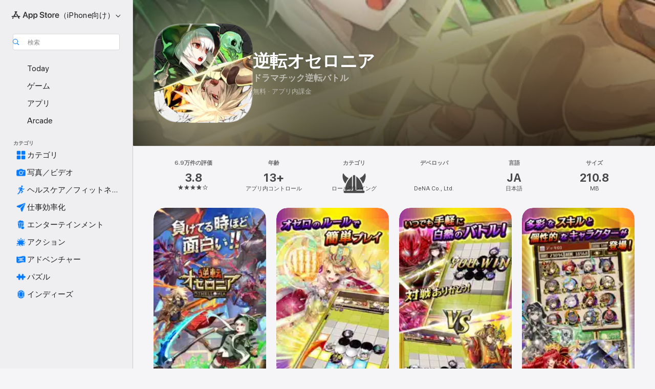

--- FILE ---
content_type: text/html
request_url: https://apps.apple.com/jp/app/%E9%80%86%E8%BB%A2%E3%82%AA%E3%82%BB%E3%83%AD%E3%83%8B%E3%82%A2/id985100673?ls=1
body_size: 74912
content:
<!DOCTYPE html>
<html dir="ltr" lang="ja">
    <head>
        <meta charset="utf-8" />
        <meta http-equiv="X-UA-Compatible" content="IE=edge" />
        <meta name="viewport" content="width=device-width,initial-scale=1" />
        <meta name="applicable-device" content="pc,mobile" />
        <meta name="referrer" content="strict-origin" />

        <link
            rel="apple-touch-icon"
            sizes="180x180"
            href="/assets/favicon/favicon-180.png"
        />

        <link
            rel="icon"
            type="image/png"
            sizes="32x32"
            href="/assets/favicon/favicon-32.png"
        />

        <link
            rel="icon"
            type="image/png"
            sizes="16x16"
            href="/assets/favicon/favicon-16.png"
        />

        <link
            rel="mask-icon"
            href="/assets/favicon/favicon.svg"
            color="#1d70f2"
        />

        <link rel="manifest" href="/manifest.json" />
        <title>‎逆転オセロニアアプリ - App Store</title><!-- HEAD_svelte-h7hqm6_START --><meta name="version" content="2550.11.0-external"><!-- HEAD_svelte-h7hqm6_END --><!-- HEAD_svelte-1frznod_START --><link rel="preconnect" href="//www.apple.com/wss/fonts" crossorigin="anonymous"><link rel="stylesheet" as="style" href="//www.apple.com/wss/fonts?families=SF+Pro,v4%7CSF+Pro+Icons,v1%7CSF+Pro+JP,v1&amp;display=swap" type="text/css" referrerpolicy="strict-origin-when-cross-origin"><!-- HEAD_svelte-1frznod_END --><!-- HEAD_svelte-eg3hvx_START -->    <meta name="description" content="App Store でDeNA Co., Ltd.の「逆転オセロニア」をダウンロード。スクリーンショット、評価とレビュー、ユーザのヒント、その他「逆転オセロニア」みたいなゲームを見ることができます。">  <link rel="canonical" href="https://apps.apple.com/jp/app/%E9%80%86%E8%BB%A2%E3%82%AA%E3%82%BB%E3%83%AD%E3%83%8B%E3%82%A2/id985100673">        <meta name="apple:title" content="逆転オセロニアアプリ - App Store"> <meta name="apple:description" content="App Store でDeNA Co., Ltd.の「逆転オセロニア」をダウンロード。スクリーンショット、評価とレビュー、ユーザのヒント、その他「逆転オセロニア」みたいなゲームを見ることができます。">   <meta property="og:title" content="逆転オセロニアアプリ - App Store"> <meta property="og:description" content="App Store でDeNA Co., Ltd.の「逆転オセロニア」をダウンロード。スクリーンショット、評価とレビュー、ユーザのヒント、その他「逆転オセロニア」みたいなゲームを見ることができます。"> <meta property="og:site_name" content="App Store"> <meta property="og:url" content="https://apps.apple.com/jp/app/%E9%80%86%E8%BB%A2%E3%82%AA%E3%82%BB%E3%83%AD%E3%83%8B%E3%82%A2/id985100673"> <meta property="og:image" content="https://is1-ssl.mzstatic.com/image/thumb/Purple221/v4/8c/0f/6c/8c0f6c87-39fe-ba38-c45b-5b9100d6ff3c/AppIcon-0-0-1x_U007emarketing-0-8-0-85-220.png/1200x630wa.jpg"> <meta property="og:image:secure_url" content="https://is1-ssl.mzstatic.com/image/thumb/Purple221/v4/8c/0f/6c/8c0f6c87-39fe-ba38-c45b-5b9100d6ff3c/AppIcon-0-0-1x_U007emarketing-0-8-0-85-220.png/1200x630wa.jpg"> <meta property="og:image:alt" content="App Storeの「逆転オセロニア」"> <meta property="og:image:width" content="1200"> <meta property="og:image:height" content="630"> <meta property="og:image:type" content="image/jpg">  <meta property="og:locale" content="ja">    <meta name="twitter:title" content="逆転オセロニアアプリ - App Store"> <meta name="twitter:description" content="App Store でDeNA Co., Ltd.の「逆転オセロニア」をダウンロード。スクリーンショット、評価とレビュー、ユーザのヒント、その他「逆転オセロニア」みたいなゲームを見ることができます。"> <meta name="twitter:site" content="@AppStore"> <meta name="twitter:image" content="https://is1-ssl.mzstatic.com/image/thumb/Purple221/v4/8c/0f/6c/8c0f6c87-39fe-ba38-c45b-5b9100d6ff3c/AppIcon-0-0-1x_U007emarketing-0-8-0-85-220.png/1200x630wa.jpg"> <meta name="twitter:image:alt" content="App Storeの「逆転オセロニア」">    <script id="organization" type="application/ld+json">{"@context":"https://schema.org","@id":"https://apps.apple.com/#organization","@type":"Organization","name":"App Store","url":"https://apps.apple.com","logo":"https://apps.apple.com/assets/app-store.png","sameAs":["https://www.wikidata.org/wiki/Q368215","https://twitter.com/AppStore","https://www.instagram.com/appstore/","https://www.facebook.com/appstore/"],"parentOrganization":{"@type":"Organization","name":"Apple","@id":"https://www.apple.com/#organization","url":"https://www.apple.com/"}}</script>   <!-- HTML_TAG_START -->
                <script id=software-application type="application/ld+json">
                    {"@context":"https://schema.org","@type":"SoftwareApplication","name":"逆転オセロニア","description":"●負けてる時ほど 面白い!! ○\nドラマチック逆転バトル『逆転オセロニア』!!\n友達と！全国のライバル達と！白熱のリアルタイムオンラインバトルが楽しめる!!\n\n●ひっくり返すだけで超簡単 快感オセロバトル!!○\nオセロのルールで簡単プレイ。\nキャラクターの駒を置いて、挟んで、ひっくり返して、ダメージを与えよう！\n相手のHPを０にすれば勝利！手に汗握る攻防で「大逆転」を狙え!!\n\n●全国対戦のシーズンマッチや毎日開催されるコロシアムで腕を磨け！○\n全国のライバル達とポイントを奪い合い、ダイヤモンドマスターを目指して駆け上がるシーズンマッチ！\n限られた期間と対戦数で上位を狙うカップ戦！報酬を手に入れるために闘うコロシアム！\n君は、様々な闘いのステージを勝ち残ることができるか!!\n\n●逆転バトルを加速する多彩なスキル！○\n攻撃力UP、防御、回復、呪い、毒、罠、貫通――。個性的なキャラクター達のスキルやコンボの組み合わせは無限大！自分だけのデッキを編成し、練り上げた戦略で勝利をつかめ!!\n\n●スタンプで盛り上がろう！○\n対戦中に相手とスタンプを送り合える！\n時には自分を鼓舞したり、相手の健闘を讃えたり、楽しくスタンプを使って逆転バトルを盛り上げよう！\n\n●魅力的なキャラクターボイス○\n逆転バトルを盛り上げる豪華声優陣が参加！\n\n・花澤香菜\n・沢城みゆき\n・木島隆一\n・小岩井ことり\n・木村珠莉\n・大橋彩香\n\nほか多数（順不同）\n\n逆転の舞台『逆転オセロニア』が君を待っている――\n\n\n【サービス提供者】\n株式会社ディー・エヌ・エー\n\n【推奨OSバージョン】\niOS 13.0以上 (CPU64bit、RAM2.0GB以上)推奨\n\n【免責事項】\n(1)推奨機種および、推奨OSバージョン以外での動作につきましては、サポートの対象外となります。\n(2)お客様のご利用状況により、推奨機種であっても動作が不安定な場合があります。\n\n【その他のお問合わせについて】\nご不明な点がございましたら、DeNAゲームサポート事務局 [ support-othellonia＠dena.com ]\nまでお問い合わせいただければ幸いです。\nどうぞよろしくお願いいたします。","image":"https://is1-ssl.mzstatic.com/image/thumb/Purple221/v4/8c/0f/6c/8c0f6c87-39fe-ba38-c45b-5b9100d6ff3c/AppIcon-0-0-1x_U007emarketing-0-8-0-85-220.png/1200x630wa.png","availableOnDevice":"iPhone, iPad, iPod","operatingSystem":"iOS 13.0以降が必要です。iPhone、iPad、およびiPod touchに対応。","offers":{"@type":"Offer","price":0,"priceCurrency":"JPY","category":"free"},"applicationCategory":"ゲーム","aggregateRating":{"@type":"AggregateRating","ratingValue":3.8,"reviewCount":69299},"author":{"@type":"Organization","name":"DeNA Co., Ltd.","url":"https://apps.apple.com/jp/developer/dena-co-ltd/id431078943"}}
                </script>
                <!-- HTML_TAG_END -->    <!-- HEAD_svelte-eg3hvx_END -->
      <script type="module" crossorigin src="/assets/index~CmXAGhvsky.js"></script>
      <link rel="stylesheet" crossorigin href="/assets/index~BZJvkGJD8q.css">
      <script type="module">import.meta.url;import("_").catch(()=>1);async function* g(){};window.__vite_is_modern_browser=true;</script>
      <script type="module">!function(){if(window.__vite_is_modern_browser)return;console.warn("vite: loading legacy chunks, syntax error above and the same error below should be ignored");var e=document.getElementById("vite-legacy-polyfill"),n=document.createElement("script");n.src=e.src,n.onload=function(){System.import(document.getElementById('vite-legacy-entry').getAttribute('data-src'))},document.body.appendChild(n)}();</script>
    </head>

    <body>

        <div class="body-container">
               <div class="app-container svelte-sh6d9r" data-testid="app-container"><div class="navigation-container svelte-sh6d9r"><div class="navigation-wrapper svelte-1qmvp5w"><nav data-testid="navigation" class="navigation svelte-13li0vp"><div class="navigation__header svelte-13li0vp"><div slot="logo" class="platform-selector-container svelte-1qmvp5w"><span id="app-store-icon-contianer" class="app-store-icon-container svelte-1qmvp5w" role="img" aria-label="App Store"><svg width="121" height="21" viewBox="0 0 121 21" xmlns="http://www.w3.org/2000/svg" focusable="false"><g fill="currentColor" fill-rule="nonzero" opacity=".9"><path d="M11.417 12.204H8.094l5.8-10.067c.19-.328.25-.683.178-1.065a1.214 1.214 0 0 0-.637-.87c-.357-.21-.717-.25-1.082-.121a1.43 1.43 0 0 0-.811.684l-.575.942-.572-.942a1.46 1.46 0 0 0-.81-.69c-.361-.132-.722-.09-1.084.128-.354.204-.563.495-.628.874-.065.379-.003.732.188 1.06L9.412 4.45l-4.49 7.755H1.434c-.37 0-.7.126-.994.378-.293.253-.44.583-.44.992 0 .404.147.731.44.983.293.252.625.378.994.378h11.979a2.449 2.449 0 0 0-.017-1.242 2.097 2.097 0 0 0-.66-1.06c-.327-.286-.767-.429-1.32-.429Zm9.086 0h-3.477l-3.798-6.559c-.38.28-.65.694-.811 1.244a4.654 4.654 0 0 0-.154 1.755c.058.62.226 1.172.506 1.656l4.798 8.288c.184.327.457.555.818.685.36.13.721.093 1.084-.112.355-.199.569-.489.64-.87.072-.382.013-.74-.179-1.073L18.6 14.935h1.904c.374 0 .707-.126.998-.378.29-.252.436-.58.436-.983 0-.409-.146-.74-.436-.992a1.479 1.479 0 0 0-.998-.378Zm-17.72 3.713-.758 1.3c-.19.334-.251.69-.184 1.069.068.378.276.67.625.875.368.21.732.249 1.094.116a1.51 1.51 0 0 0 .818-.689l1.106-1.881c-.088-.159-.257-.325-.506-.498a2.474 2.474 0 0 0-.937-.374c-.376-.075-.795-.048-1.257.082ZM28.145 16.906h2.768l1.251-3.825h5.506l1.251 3.825h2.78L36.408 2.109h-2.973l-5.291 14.797Zm6.747-12.162h.061l2.05 6.296h-4.172l2.06-6.296ZM43.013 20.494h2.553V15.07h.051c.615 1.272 1.856 2.05 3.404 2.05 2.728 0 4.471-2.152 4.471-5.639v-.01c0-3.507-1.743-5.66-4.501-5.66-1.559 0-2.748.8-3.374 2.102h-.051V6.036h-2.553v14.458Zm5.219-5.526c-1.58 0-2.687-1.364-2.687-3.487v-.01c0-2.133 1.108-3.507 2.687-3.507 1.63 0 2.656 1.333 2.656 3.507v.01c0 2.143-1.026 3.487-2.656 3.487ZM55.133 20.494h2.553V15.07h.051c.616 1.272 1.856 2.05 3.405 2.05 2.727 0 4.47-2.152 4.47-5.639v-.01c0-3.507-1.743-5.66-4.501-5.66-1.559 0-2.748.8-3.374 2.102h-.051V6.036h-2.553v14.458Zm5.219-5.526c-1.58 0-2.687-1.364-2.687-3.487v-.01c0-2.133 1.108-3.507 2.687-3.507 1.63 0 2.656 1.333 2.656 3.507v.01c0 2.143-1.026 3.487-2.656 3.487ZM76.912 17.162c3.61 0 5.783-1.754 5.783-4.512v-.01c0-2.307-1.343-3.558-4.42-4.194l-1.599-.328c-1.784-.37-2.594-.984-2.594-2.03v-.01c0-1.18 1.077-1.99 2.81-2 1.66 0 2.799.769 2.973 2.06l.02.124h2.533l-.01-.174c-.154-2.533-2.266-4.235-5.496-4.235-3.189 0-5.476 1.763-5.486 4.368v.01c0 2.205 1.436 3.558 4.348 4.163l1.59.328c1.906.4 2.676.995 2.676 2.102v.01c0 1.272-1.17 2.103-3.036 2.103-1.856 0-3.158-.79-3.353-2.061l-.02-.123h-2.533l.01.154c.175 2.655 2.41 4.255 5.804 4.255ZM88.458 17.12c.513 0 .964-.05 1.261-.091V15.11c-.174.01-.369.041-.615.041-.933 0-1.405-.338-1.405-1.405V8.005h2.02V6.036H87.7V3.278h-2.594v2.758h-1.538v1.97h1.538v5.957c0 2.235 1.077 3.158 3.353 3.158ZM96.271 17.12c3.19 0 5.26-2.122 5.26-5.649v-.02c0-3.507-2.101-5.64-5.27-5.64-3.158 0-5.25 2.153-5.25 5.64v.02c0 3.517 2.061 5.65 5.26 5.65Zm.01-2.06c-1.63 0-2.665-1.302-2.665-3.589v-.02c0-2.256 1.056-3.569 2.645-3.569 1.62 0 2.666 1.302 2.666 3.568v.021c0 2.276-1.035 3.589-2.645 3.589ZM103.172 16.906h2.554v-6.307c0-1.61.871-2.522 2.317-2.522.43 0 .82.061 1.036.143V5.913a3.326 3.326 0 0 0-.81-.102c-1.251 0-2.154.79-2.492 2.102h-.051V6.036h-2.554v10.87ZM115.17 17.12c2.84 0 4.44-1.68 4.778-3.352l.03-.113h-2.389l-.02.072c-.246.728-1.077 1.405-2.348 1.405-1.661 0-2.707-1.128-2.748-3.036h7.608v-.82c0-3.281-1.928-5.465-5.035-5.465s-5.106 2.256-5.106 5.68v.01c0 3.456 1.969 5.62 5.23 5.62Zm-.093-9.31c1.354 0 2.338.862 2.523 2.584h-5.097c.205-1.671 1.22-2.584 2.574-2.584Z" style="mix-blend-mode:normal" transform="translate(.086 .095)"></path></g></svg></span> <nav class="svelte-1hs3qpl"> <button class="menu-trigger svelte-bmr6en" aria-controls="8f5fbe19-945b-40c9-9e68-8dd3b58e9951" aria-haspopup="menu" aria-expanded="false"><span class="platform-selector-text svelte-1hs3qpl" id="platform-selector-text" aria-labelledby="app-store-icon-contianer platform-selector-text" aria-haspopup="menu">（iPhone向け）    <svg xmlns="http://www.w3.org/2000/svg" viewBox="0 0 109.73 100" style="overflow:visible" aria-hidden="false"><path fill="none" d="M0-15h109.73v120H0z"></path><path d="M54.884 70.758c1.234 0 2.435-.477 3.286-1.431l37.78-38.673c.818-.829 1.316-1.885 1.316-3.139 0-2.538-1.907-4.496-4.444-4.496-1.192 0-2.383.528-3.202 1.295L52.251 62.483h5.225l-37.38-38.169c-.808-.767-1.907-1.295-3.139-1.295-2.549 0-4.496 1.958-4.496 4.496 0 1.254.508 2.32 1.326 3.15l37.822 38.673c.891.953 1.99 1.42 3.275 1.42Z"></path></svg></span></button> <ul id="8f5fbe19-945b-40c9-9e68-8dd3b58e9951" hidden tabindex="-1" class="menu-popover focus-visible svelte-bmr6en"><li class="menu-item svelte-bmr6en" role="presentation"><a href="https://apps.apple.com/jp/iphone/today" data-test-id="internal-link"><span class="platform-selector svelte-rn3aot is-active"><div class="icon-container svelte-rn3aot">      <svg viewBox="0 0 62.771 103.335" aria-hidden="false"><path d="M13.275 103.335h36.169c7.963 0 13.326-5.053 13.326-12.665V12.665C62.771 5.053 57.407 0 49.444 0H13.275C5.301 0 0 5.053 0 12.665V90.67c0 7.612 5.301 12.665 13.275 12.665Zm1.005-7.842c-4.09 0-6.427-2.183-6.427-6.116V13.959c0-3.933 2.338-6.106 6.427-6.106h6.27c.766 0 1.181.405 1.181 1.173v1.109c.001 2.002 1.35 3.413 3.352 3.413h12.605c2.054 0 3.34-1.411 3.34-3.413v-1.11c0-.766.415-1.171 1.183-1.171h6.228c4.141-.001 6.427 2.172 6.427 6.106v75.417c0 3.933-2.286 6.116-6.427 6.116Zm6.775-3.581h20.712c1.296 0 2.27-.924 2.27-2.282s-.973-2.27-2.269-2.27H21.055c-1.358 0-2.27.912-2.27 2.27s.912 2.282 2.27 2.282Z" fill="currentColor"></path></svg></div> <span class="platform-title svelte-rn3aot" aria-label="iPhoneのApp Store">iPhone</span> </span></a>  </li><li class="menu-item svelte-bmr6en" role="presentation"><a href="https://apps.apple.com/jp/ipad/today" data-test-id="internal-link"><span class="platform-selector svelte-rn3aot"><div class="icon-container svelte-rn3aot">      <svg viewBox="0 0 115.09 89.912" aria-hidden="false"><path d="M15.318 89.912h84.454c10.232 0 15.318-5.107 15.318-15.163V15.163C115.09 5.107 110.004 0 99.772 0H15.318C5.138 0 0 5.086 0 15.163v59.586c0 10.077 5.138 15.163 15.318 15.163Zm.125-7.905c-4.877 0-7.59-2.558-7.59-7.641v-58.82c0-5.032 2.713-7.64 7.59-7.64h84.204c4.834-.001 7.59 2.607 7.59 7.639v58.821c-.001 5.083-2.757 7.64-7.591 7.64Zm23.253-3.739h37.75c1.305 0 2.228-.86 2.228-2.218.001-1.41-.922-2.28-2.229-2.28H38.696c-1.306-.002-2.28.868-2.28 2.278-.001 1.36.974 2.222 2.279 2.222Z" fill="currentColor"></path></svg></div> <span class="platform-title svelte-rn3aot" aria-label="iPadのApp Store">iPad</span> </span></a>  </li><li class="menu-item svelte-bmr6en" role="presentation"><a href="https://apps.apple.com/jp/mac/discover" data-test-id="internal-link"><span class="platform-selector svelte-rn3aot"><div class="icon-container svelte-rn3aot">      <svg viewBox="0 0 140.769 79.424" aria-hidden="false"><path d="M0 73.887c0 3.049 2.478 5.537 5.475 5.537h129.82c3.038 0 5.475-2.488 5.475-5.537 0-3.09-2.437-5.578-5.475-5.578H124.59v-57.96C124.59 3.52 120.956 0 114.136 0H26.633c-6.457 0-10.452 3.52-10.452 10.35v57.958H5.475C2.478 68.309 0 70.797 0 73.887Zm24.086-5.578V12.585c0-3.161 1.529-4.742 4.7-4.742h83.198c3.171 0 4.751 1.58 4.751 4.742V68.31ZM55.65 7.843h1.244c.728 0 1.143.363 1.143 1.183v.591c0 2.003 1.286 3.413 3.392 3.413h18.036c1.992 0 3.289-1.41 3.289-3.413v-.591c0-.82.415-1.183 1.183-1.183h1.246v-4.02H55.649Z" fill="currentColor"></path></svg></div> <span class="platform-title svelte-rn3aot" aria-label="MacのApp Store">Mac</span> </span></a>  </li><li class="menu-item svelte-bmr6en" role="presentation"><a href="https://apps.apple.com/jp/vision/apps-and-games" data-test-id="internal-link"><span class="platform-selector svelte-rn3aot"><div class="icon-container svelte-rn3aot">      <svg xmlns="http://www.w3.org/2000/svg" viewBox="0 0 171.057 120" aria-hidden="false"><path d="M45.735 99.548c-19.145 0-33.274-16.993-33.274-39.752 0-37.652 33.058-41.401 73.067-41.401 40.01 0 73.068 3.719 73.068 41.401 0 22.759-14.122 39.752-33.238 39.752-19.916 0-29.459-16.541-39.83-16.541-10.378 0-19.906 16.541-39.793 16.541zm79.732-10.561c13.801 0 22.622-11.339 22.622-29.191 0-28.302-23.431-30.902-62.561-30.902-39.13 0-62.561 2.637-62.561 30.902 0 17.852 8.821 29.191 22.659 29.191 17.367 0 23.469-16.523 39.902-16.523 16.426 0 22.573 16.523 39.939 16.523z" fill="currentColor"></path></svg></div> <span class="platform-title svelte-rn3aot" aria-label="VisionのApp Store">Vision</span> </span></a>  </li><li class="menu-item svelte-bmr6en" role="presentation"><a href="https://apps.apple.com/jp/watch/apps-and-games" data-test-id="internal-link"><span class="platform-selector svelte-rn3aot"><div class="icon-container svelte-rn3aot">      <svg viewBox="0 0 70.762 104.469" aria-hidden="false"><path d="M0 71.965c0 7.57 2.937 13.122 8.492 16.165 2.698 1.442 4.232 3.256 5.26 6.483l1.518 5.26c.934 3.123 3.102 4.597 6.39 4.597h22.554c3.403-.001 5.416-1.423 6.391-4.596l1.58-5.261c.965-3.227 2.552-5.04 5.198-6.483 5.555-3.043 8.492-8.595 8.492-16.165V32.503c0-7.569-2.937-13.122-8.492-16.163-2.646-1.444-4.233-3.257-5.198-6.484l-1.58-5.261C49.733 1.525 47.565 0 44.215 0H21.66c-3.288 0-5.456 1.473-6.39 4.595l-1.518 5.26c-.976 3.177-2.51 5.094-5.26 6.485C2.989 19.226 0 24.83 0 32.503Zm64.824-23.17h1.767c2.499-.001 4.171-1.745 4.171-4.474v-6.626c0-2.78-1.67-4.524-4.171-4.524h-1.767ZM7.129 70.92V33.56c0-7.297 4.261-11.673 11.351-11.673h28.925c7.141 0 11.34 4.376 11.34 11.673v37.36c.001 7.285-4.198 11.66-11.339 11.66H18.48c-7.09.001-11.35-4.374-11.35-11.66Z" fill="currentColor"></path></svg></div> <span class="platform-title svelte-rn3aot" aria-label="WatchのApp Store">Watch</span> </span></a>  </li><li class="menu-item svelte-bmr6en" role="presentation"><a href="https://apps.apple.com/jp/tv/discover" data-test-id="internal-link"><span class="platform-selector svelte-rn3aot"><div class="icon-container svelte-rn3aot">      <svg viewBox="0 0 122.045 97.575" aria-hidden="false"><path d="M12.523 81.04h97c8.227 0 12.521-4.307 12.521-12.524V12.575C122.045 4.305 117.75 0 109.522 0h-97C4.296 0 0 4.306 0 12.575v55.942c0 8.217 4.295 12.522 12.523 12.522ZM36.49 97.574h49.065a3.93 3.93 0 0 0 3.937-3.914c0-2.249-1.74-3.979-3.937-3.979H36.49c-2.197-.001-3.937 1.729-3.937 3.978a3.93 3.93 0 0 0 3.937 3.916ZM12.658 73.186c-3.172 0-4.805-1.622-4.805-4.794V12.699c0-3.224 1.633-4.845 4.805-4.845h96.73c3.17 0 4.802 1.621 4.802 4.845v55.693c.001 3.172-1.63 4.794-4.803 4.794Z" fill="currentColor"></path></svg></div> <span class="platform-title svelte-rn3aot" aria-label="TVのApp Store">TV</span> </span></a>  </li> </ul></nav></div> <div class="search-input-container svelte-1qmvp5w"><div class="search-input-wrapper svelte-f3zl7m"><div data-testid="amp-search-input" aria-controls="search-suggestions" aria-expanded="false" aria-haspopup="listbox" aria-owns="search-suggestions" class="search-input-container svelte-rg26q6" tabindex="-1" role=""><div class="flex-container svelte-rg26q6"><form id="search-input-form" class="svelte-rg26q6"><svg height="16" width="16" viewBox="0 0 16 16" class="search-svg" aria-hidden="true"><path d="M11.87 10.835c.018.015.035.03.051.047l3.864 3.863a.735.735 0 1 1-1.04 1.04l-3.863-3.864a.744.744 0 0 1-.047-.051 6.667 6.667 0 1 1 1.035-1.035zM6.667 12a5.333 5.333 0 1 0 0-10.667 5.333 5.333 0 0 0 0 10.667z"></path></svg> <input value="" aria-autocomplete="list" aria-multiline="false" aria-controls="search-suggestions" aria-label="Search" placeholder="検索" spellcheck="false" autocomplete="off" autocorrect="off" autocapitalize="off" type="text" inputmode="search" class="search-input__text-field svelte-rg26q6" data-testid="search-input__text-field"></form> </div> <div data-testid="search-scope-bar"></div>   </div> </div></div> </div> <div data-testid="navigation-content" class="navigation__content svelte-13li0vp" id="navigation" aria-hidden="false"><div class="navigation__scrollable-container svelte-13li0vp"><div data-testid="navigation-items-primary" class="navigation-items navigation-items--primary svelte-ng61m8"> <ul class="navigation-items__list svelte-ng61m8">  <li class="navigation-item navigation-item__LandingPage_iphone/today_Intent svelte-1a5yt87" aria-selected="false" data-testid="navigation-item"> <a href="https://apps.apple.com/jp/iphone/today" class="navigation-item__link svelte-1a5yt87" role="button" data-testid="https://apps.apple.com/jp/iphone/today" aria-pressed="false"><div class="navigation-item__content svelte-zhx7t9"> <span class="navigation-item__icon svelte-zhx7t9"> <svg xmlns="http://www.w3.org/2000/svg" viewBox="0 0 107.046 120" aria-hidden="true"><path d="M34.77 32.741h39.37c1.72 0 3.005-1.337 3.005-3.058 0-1.658-1.285-2.943-3.005-2.943H34.77c-1.783 0-3.109 1.285-3.109 2.943 0 1.721 1.326 3.058 3.109 3.058zm0 14.16h23.071c1.731 0 3.057-1.337 3.057-3.047 0-1.669-1.326-2.943-3.057-2.943H34.77c-1.783 0-3.109 1.274-3.109 2.943 0 1.71 1.326 3.047 3.109 3.047zm.769 48.307h36.02c4.299 0 6.521-2.212 6.521-6.511V61.581c0-4.299-2.222-6.51-6.521-6.51h-36.02c-4.144 0-6.573 2.211-6.573 6.51v27.116c0 4.299 2.429 6.511 6.573 6.511zm-23.078 1.796c0 10.232 5.034 15.318 15.111 15.318h51.851c10.087 0 15.163-5.086 15.163-15.318v-74.03c0-10.18-5.076-15.317-15.163-15.317H27.572c-10.077 0-15.111 5.137-15.111 15.317zm7.853-.124V23.099c0-4.876 2.61-7.589 7.693-7.589H79.04c5.031 0 7.651 2.713 7.651 7.589V96.88c0 4.876-2.62 7.589-7.651 7.589H28.007c-5.083 0-7.693-2.713-7.693-7.589z"></path></svg> </span> <span class="navigation-item__label svelte-zhx7t9"> Today </span> </div></a>  </li>  <li class="navigation-item navigation-item__LandingPage_iphone/games_Intent svelte-1a5yt87" aria-selected="false" data-testid="navigation-item"> <a href="https://apps.apple.com/jp/iphone/games" class="navigation-item__link svelte-1a5yt87" role="button" data-testid="https://apps.apple.com/jp/iphone/games" aria-pressed="false"><div class="navigation-item__content svelte-zhx7t9"> <span class="navigation-item__icon svelte-zhx7t9"> <svg xmlns="http://www.w3.org/2000/svg" viewBox="0 0 20.904 20.654" aria-hidden="true"><path d="M8.118 20.508c1.026-.225 2.842-.86 3.74-1.553 1.3-1.006 1.924-2.11 1.827-3.896l-.03-.899c.83-.566 1.631-1.26 2.403-2.05 2.715-2.784 4.482-7.208 4.482-11.065C20.54.459 20.071 0 19.485 0c-3.847 0-8.271 1.768-11.054 4.473-.82.81-1.504 1.591-2.06 2.412l-.89-.03c-1.718-.078-2.86.46-3.896 1.817-.693.918-1.338 2.715-1.562 3.75-.147.713.449 1.035.976.898 1.152-.224 2.393-.722 3.399-.644v.634c-.02.45.039.733.38 1.085l1.368 1.357c.36.351.634.42 1.084.4l.625-.02c.107 1.036-.372 2.247-.635 3.4-.186.663.283 1.113.898.976ZM13.89 8.71a2.065 2.065 0 0 1-2.07-2.07c0-1.153.917-2.08 2.07-2.08a2.076 2.076 0 1 1 0 4.15ZM2.59 19.1l1.651-.048c.537-.01.967-.176 1.319-.528.44-.44.556-1.064.478-1.494-.058-.351-.41-.449-.566-.166-.069.098-.127.196-.244.303-.245.254-.43.313-.743.332l-.966.059a.265.265 0 0 1-.274-.264l.059-.977c.02-.322.088-.508.332-.732a1.53 1.53 0 0 1 .312-.244c.274-.127.176-.527-.166-.576a1.78 1.78 0 0 0-1.494.488c-.361.371-.527.781-.537 1.309l-.049 1.65c-.02.547.352.908.889.889Z" fill="currentColor"></path></svg> </span> <span class="navigation-item__label svelte-zhx7t9"> ゲーム </span> </div></a>  </li>  <li class="navigation-item navigation-item__LandingPage_iphone/apps_Intent svelte-1a5yt87" aria-selected="false" data-testid="navigation-item"> <a href="https://apps.apple.com/jp/iphone/apps" class="navigation-item__link svelte-1a5yt87" role="button" data-testid="https://apps.apple.com/jp/iphone/apps" aria-pressed="false"><div class="navigation-item__content svelte-zhx7t9"> <span class="navigation-item__icon svelte-zhx7t9"> <svg xmlns="http://www.w3.org/2000/svg" viewBox="0 0 24.805 23.486" aria-hidden="true"><g fill="currentColor"><path d="m2.48 15.137 6.036 2.754c1.445.664 2.578.976 3.7.976 1.134 0 2.266-.312 3.712-.976l6.035-2.754c.044-.02.087-.04.127-.063.458.395.625.835.625 1.293 0 .674-.352 1.299-1.475 1.807l-6.025 2.754c-1.26.576-2.158.82-2.998.82-.83 0-1.729-.244-2.988-.82l-6.026-2.754C2.08 17.666 1.73 17.04 1.73 16.367c0-.459.163-.9.622-1.294Z"></path><path d="m2.48 10.479 6.036 2.763c1.445.654 2.578.977 3.7.977 1.134 0 2.266-.322 3.712-.977l6.035-2.764c.036-.016.07-.032.103-.05.476.397.649.844.649 1.31 0 .674-.352 1.3-1.475 1.817l-6.025 2.744c-1.26.576-2.158.82-2.998.82-.83 0-1.729-.244-2.988-.82l-6.026-2.744c-1.123-.518-1.474-1.143-1.474-1.817 0-.466.168-.914.646-1.311Z"></path><path d="M12.217 12.49c.84 0 1.738-.244 2.998-.82l6.025-2.754c1.123-.508 1.475-1.133 1.475-1.807 0-.683-.361-1.308-1.475-1.816l-6.045-2.744c-1.23-.557-2.129-.82-2.978-.82-.84 0-1.739.263-2.979.82L3.203 5.293C2.08 5.801 1.73 6.426 1.73 7.109c0 .674.351 1.3 1.474 1.807L9.23 11.67c1.26.576 2.158.82 2.988.82Z"></path></g></svg> </span> <span class="navigation-item__label svelte-zhx7t9"> アプリ </span> </div></a>  </li>  <li class="navigation-item navigation-item__LandingPage_iphone/arcade_Intent svelte-1a5yt87" aria-selected="false" data-testid="navigation-item"> <a href="https://apps.apple.com/jp/iphone/arcade" class="navigation-item__link svelte-1a5yt87" role="button" data-testid="https://apps.apple.com/jp/iphone/arcade" aria-pressed="false"><div class="navigation-item__content svelte-zhx7t9"> <span class="navigation-item__icon svelte-zhx7t9"> <svg xmlns="http://www.w3.org/2000/svg" viewBox="0 0 23.623 21.396" aria-hidden="true"><path d="M11.63 21.396a7.621 7.621 0 0 0 3.282-.712l6.777-3.047c1.055-.479 1.573-.87 1.573-1.7v-.742c0-.322-.342-.39-.528-.302l-7.275 3.3a9.272 9.272 0 0 1-3.818.82c-1.309 0-2.373-.175-3.819-.84l-7.285-3.3c-.185-.088-.537 0-.537.322v.742c0 .83.518 1.221 1.582 1.7l6.768 3.047c.918.41 1.923.712 3.28.712Zm.01-3.72a7.972 7.972 0 0 0 3.301-.703l6.895-3.135c.596-.273 1.426-.732 1.426-1.416 0-.684-.84-1.143-1.446-1.416L14.941 7.87a7.873 7.873 0 0 0-2.45-.654v5.43c0 .283-.333.546-.85.546-.508 0-.84-.263-.84-.546v-5.43c-.899.097-1.7.322-2.451.654l-7.305 3.34c-.703.312-1.016.752-1.016 1.21 0 .46.313.9.996 1.212l7.325 3.34a7.832 7.832 0 0 0 3.29.703Zm-7.09-4.287c-.859 0-1.552-.42-1.552-.957 0-.528.693-.948 1.553-.948s1.543.42 1.543.948c0 .537-.684.957-1.543.957Zm7.09-6.973a3.193 3.193 0 0 1-3.193-3.184C8.447 1.475 9.883.06 11.641.06a3.168 3.168 0 0 1 3.174 3.173 3.176 3.176 0 0 1-3.174 3.184Z" fill="currentColor"></path></svg> </span> <span class="navigation-item__label svelte-zhx7t9"> Arcade </span> </div></a>  </li></ul> </div>   <div slot="after-navigation-items" class="platform-selector-inline svelte-1qmvp5w"><h3 class="svelte-1qmvp5w">プラットフォーム</h3> <ul class="svelte-1qmvp5w">  <li><a href="https://apps.apple.com/jp/iphone/today" data-test-id="internal-link"><span class="platform svelte-1qmvp5w is-active"><div class="icon-container svelte-1qmvp5w" aria-hidden="true">      <svg viewBox="0 0 62.771 103.335" aria-hidden="false"><path d="M13.275 103.335h36.169c7.963 0 13.326-5.053 13.326-12.665V12.665C62.771 5.053 57.407 0 49.444 0H13.275C5.301 0 0 5.053 0 12.665V90.67c0 7.612 5.301 12.665 13.275 12.665Zm1.005-7.842c-4.09 0-6.427-2.183-6.427-6.116V13.959c0-3.933 2.338-6.106 6.427-6.106h6.27c.766 0 1.181.405 1.181 1.173v1.109c.001 2.002 1.35 3.413 3.352 3.413h12.605c2.054 0 3.34-1.411 3.34-3.413v-1.11c0-.766.415-1.171 1.183-1.171h6.228c4.141-.001 6.427 2.172 6.427 6.106v75.417c0 3.933-2.286 6.116-6.427 6.116Zm6.775-3.581h20.712c1.296 0 2.27-.924 2.27-2.282s-.973-2.27-2.269-2.27H21.055c-1.358 0-2.27.912-2.27 2.27s.912 2.282 2.27 2.282Z" fill="currentColor"></path></svg> </div> <span class="platform-title svelte-1qmvp5w">iPhone</span> </span> </a> </li>  <li><a href="https://apps.apple.com/jp/ipad/today" data-test-id="internal-link"><span class="platform svelte-1qmvp5w"><div class="icon-container svelte-1qmvp5w" aria-hidden="true">      <svg viewBox="0 0 115.09 89.912" aria-hidden="false"><path d="M15.318 89.912h84.454c10.232 0 15.318-5.107 15.318-15.163V15.163C115.09 5.107 110.004 0 99.772 0H15.318C5.138 0 0 5.086 0 15.163v59.586c0 10.077 5.138 15.163 15.318 15.163Zm.125-7.905c-4.877 0-7.59-2.558-7.59-7.641v-58.82c0-5.032 2.713-7.64 7.59-7.64h84.204c4.834-.001 7.59 2.607 7.59 7.639v58.821c-.001 5.083-2.757 7.64-7.591 7.64Zm23.253-3.739h37.75c1.305 0 2.228-.86 2.228-2.218.001-1.41-.922-2.28-2.229-2.28H38.696c-1.306-.002-2.28.868-2.28 2.278-.001 1.36.974 2.222 2.279 2.222Z" fill="currentColor"></path></svg> </div> <span class="platform-title svelte-1qmvp5w">iPad</span> </span> </a> </li>  <li><a href="https://apps.apple.com/jp/mac/discover" data-test-id="internal-link"><span class="platform svelte-1qmvp5w"><div class="icon-container svelte-1qmvp5w" aria-hidden="true">      <svg viewBox="0 0 140.769 79.424" aria-hidden="false"><path d="M0 73.887c0 3.049 2.478 5.537 5.475 5.537h129.82c3.038 0 5.475-2.488 5.475-5.537 0-3.09-2.437-5.578-5.475-5.578H124.59v-57.96C124.59 3.52 120.956 0 114.136 0H26.633c-6.457 0-10.452 3.52-10.452 10.35v57.958H5.475C2.478 68.309 0 70.797 0 73.887Zm24.086-5.578V12.585c0-3.161 1.529-4.742 4.7-4.742h83.198c3.171 0 4.751 1.58 4.751 4.742V68.31ZM55.65 7.843h1.244c.728 0 1.143.363 1.143 1.183v.591c0 2.003 1.286 3.413 3.392 3.413h18.036c1.992 0 3.289-1.41 3.289-3.413v-.591c0-.82.415-1.183 1.183-1.183h1.246v-4.02H55.649Z" fill="currentColor"></path></svg> </div> <span class="platform-title svelte-1qmvp5w">Mac</span> </span> </a> </li>  <li><a href="https://apps.apple.com/jp/vision/apps-and-games" data-test-id="internal-link"><span class="platform svelte-1qmvp5w"><div class="icon-container svelte-1qmvp5w" aria-hidden="true">      <svg xmlns="http://www.w3.org/2000/svg" viewBox="0 0 171.057 120" aria-hidden="false"><path d="M45.735 99.548c-19.145 0-33.274-16.993-33.274-39.752 0-37.652 33.058-41.401 73.067-41.401 40.01 0 73.068 3.719 73.068 41.401 0 22.759-14.122 39.752-33.238 39.752-19.916 0-29.459-16.541-39.83-16.541-10.378 0-19.906 16.541-39.793 16.541zm79.732-10.561c13.801 0 22.622-11.339 22.622-29.191 0-28.302-23.431-30.902-62.561-30.902-39.13 0-62.561 2.637-62.561 30.902 0 17.852 8.821 29.191 22.659 29.191 17.367 0 23.469-16.523 39.902-16.523 16.426 0 22.573 16.523 39.939 16.523z" fill="currentColor"></path></svg> </div> <span class="platform-title svelte-1qmvp5w">Vision</span> </span> </a> </li>  <li><a href="https://apps.apple.com/jp/watch/apps-and-games" data-test-id="internal-link"><span class="platform svelte-1qmvp5w"><div class="icon-container svelte-1qmvp5w" aria-hidden="true">      <svg viewBox="0 0 70.762 104.469" aria-hidden="false"><path d="M0 71.965c0 7.57 2.937 13.122 8.492 16.165 2.698 1.442 4.232 3.256 5.26 6.483l1.518 5.26c.934 3.123 3.102 4.597 6.39 4.597h22.554c3.403-.001 5.416-1.423 6.391-4.596l1.58-5.261c.965-3.227 2.552-5.04 5.198-6.483 5.555-3.043 8.492-8.595 8.492-16.165V32.503c0-7.569-2.937-13.122-8.492-16.163-2.646-1.444-4.233-3.257-5.198-6.484l-1.58-5.261C49.733 1.525 47.565 0 44.215 0H21.66c-3.288 0-5.456 1.473-6.39 4.595l-1.518 5.26c-.976 3.177-2.51 5.094-5.26 6.485C2.989 19.226 0 24.83 0 32.503Zm64.824-23.17h1.767c2.499-.001 4.171-1.745 4.171-4.474v-6.626c0-2.78-1.67-4.524-4.171-4.524h-1.767ZM7.129 70.92V33.56c0-7.297 4.261-11.673 11.351-11.673h28.925c7.141 0 11.34 4.376 11.34 11.673v37.36c.001 7.285-4.198 11.66-11.339 11.66H18.48c-7.09.001-11.35-4.374-11.35-11.66Z" fill="currentColor"></path></svg> </div> <span class="platform-title svelte-1qmvp5w">Watch</span> </span> </a> </li>  <li><a href="https://apps.apple.com/jp/tv/discover" data-test-id="internal-link"><span class="platform svelte-1qmvp5w"><div class="icon-container svelte-1qmvp5w" aria-hidden="true">      <svg viewBox="0 0 122.045 97.575" aria-hidden="false"><path d="M12.523 81.04h97c8.227 0 12.521-4.307 12.521-12.524V12.575C122.045 4.305 117.75 0 109.522 0h-97C4.296 0 0 4.306 0 12.575v55.942c0 8.217 4.295 12.522 12.523 12.522ZM36.49 97.574h49.065a3.93 3.93 0 0 0 3.937-3.914c0-2.249-1.74-3.979-3.937-3.979H36.49c-2.197-.001-3.937 1.729-3.937 3.978a3.93 3.93 0 0 0 3.937 3.916ZM12.658 73.186c-3.172 0-4.805-1.622-4.805-4.794V12.699c0-3.224 1.633-4.845 4.805-4.845h96.73c3.17 0 4.802 1.621 4.802 4.845v55.693c.001 3.172-1.63 4.794-4.803 4.794Z" fill="currentColor"></path></svg> </div> <span class="platform-title svelte-1qmvp5w">TV</span> </span> </a> </li></ul></div></div> <div class="navigation__native-cta"></div></div> </nav> </div></div> <div style="display: flex; position: relative; flex-direction: column; min-height: 100vh; "><main class="page-container svelte-sh6d9r">   <dialog data-testid="dialog" class="svelte-1a4zf5b" id="" aria-hidden="true"><div class="modal-content svelte-1lx4bs1"></div> </dialog> <div class="default-page-container svelte-yudjcw" data-testid="default-page-container">    <section data-test-id="shelf-wrapper" class="shelf svelte-1svznay"> <div class="container svelte-1bm25t" style="--background-color: rgb(255,255,255); --background-image: url(https://is1-ssl.mzstatic.com/image/thumb/Purple221/v4/8c/0f/6c/8c0f6c87-39fe-ba38-c45b-5b9100d6ff3c/AppIcon-0-0-1x_U007emarketing-0-8-0-85-220.png/400x400bb.webp);"><div class="rotate svelte-1bm25t"></div> <div class="blur svelte-1bm25t"></div> <div class="content-container svelte-1bm25t"><div class="app-icon-contianer svelte-1bm25t without-border" aria-hidden="true"><div class="app-icon svelte-166xw8t     rounded-rect-prerendered" style=""><div data-testid="artwork-component" class="artwork-component artwork-component--aspect-ratio artwork-component--orientation-square svelte-uduhys    artwork-component--fullwidth    artwork-component--has-borders artwork-component--no-anchor" style="
            --artwork-bg-color: rgb(255,255,255);
            --aspect-ratio: 1;
            --placeholder-bg-color: rgb(255,255,255);
       ">   <picture class="svelte-uduhys"><source sizes="200px" srcset="https://is1-ssl.mzstatic.com/image/thumb/Purple221/v4/8c/0f/6c/8c0f6c87-39fe-ba38-c45b-5b9100d6ff3c/AppIcon-0-0-1x_U007emarketing-0-8-0-85-220.png/200x200ia-75.webp 200w,https://is1-ssl.mzstatic.com/image/thumb/Purple221/v4/8c/0f/6c/8c0f6c87-39fe-ba38-c45b-5b9100d6ff3c/AppIcon-0-0-1x_U007emarketing-0-8-0-85-220.png/400x400ia-75.webp 400w" type="image/webp"> <source sizes="200px" srcset="https://is1-ssl.mzstatic.com/image/thumb/Purple221/v4/8c/0f/6c/8c0f6c87-39fe-ba38-c45b-5b9100d6ff3c/AppIcon-0-0-1x_U007emarketing-0-8-0-85-220.png/200x200ia-75.jpg 200w,https://is1-ssl.mzstatic.com/image/thumb/Purple221/v4/8c/0f/6c/8c0f6c87-39fe-ba38-c45b-5b9100d6ff3c/AppIcon-0-0-1x_U007emarketing-0-8-0-85-220.png/400x400ia-75.jpg 400w" type="image/jpeg"> <img alt="" class="artwork-component__contents artwork-component__image svelte-uduhys" loading="lazy" src="/assets/artwork/1x1.gif" role="presentation" decoding="async" width="200" height="200" fetchpriority="auto" style="opacity: 1;"></picture> </div> </div> <div class="glow svelte-1bm25t"><div class="app-icon svelte-166xw8t     rounded-rect-prerendered" style=""><div data-testid="artwork-component" class="artwork-component artwork-component--aspect-ratio artwork-component--orientation-square svelte-uduhys    artwork-component--fullwidth    artwork-component--has-borders artwork-component--no-anchor" style="
            --artwork-bg-color: rgb(255,255,255);
            --aspect-ratio: 1;
            --placeholder-bg-color: rgb(255,255,255);
       ">   <picture class="svelte-uduhys"><source sizes="200px" srcset="https://is1-ssl.mzstatic.com/image/thumb/Purple221/v4/8c/0f/6c/8c0f6c87-39fe-ba38-c45b-5b9100d6ff3c/AppIcon-0-0-1x_U007emarketing-0-8-0-85-220.png/200x200ia-75.webp 200w,https://is1-ssl.mzstatic.com/image/thumb/Purple221/v4/8c/0f/6c/8c0f6c87-39fe-ba38-c45b-5b9100d6ff3c/AppIcon-0-0-1x_U007emarketing-0-8-0-85-220.png/400x400ia-75.webp 400w" type="image/webp"> <source sizes="200px" srcset="https://is1-ssl.mzstatic.com/image/thumb/Purple221/v4/8c/0f/6c/8c0f6c87-39fe-ba38-c45b-5b9100d6ff3c/AppIcon-0-0-1x_U007emarketing-0-8-0-85-220.png/200x200ia-75.jpg 200w,https://is1-ssl.mzstatic.com/image/thumb/Purple221/v4/8c/0f/6c/8c0f6c87-39fe-ba38-c45b-5b9100d6ff3c/AppIcon-0-0-1x_U007emarketing-0-8-0-85-220.png/400x400ia-75.jpg 400w" type="image/jpeg"> <img alt="" class="artwork-component__contents artwork-component__image svelte-uduhys" loading="lazy" src="/assets/artwork/1x1.gif" role="presentation" decoding="async" width="200" height="200" fetchpriority="auto" style="opacity: 1;"></picture> </div> </div></div></div> <section class="svelte-1bm25t"> <h1 class="svelte-1bm25t">逆転オセロニア</h1> <h2 class="subtitle svelte-1bm25t">ドラマチック逆転バトル</h2>  <p class="attributes svelte-1bm25t">無料 · アプリ内課金</p> <div class="buttons-container svelte-1bm25t">  <button aria-label="共有" class="svelte-1hg02ca  with-label">   <svg viewBox="0 0 86.639 110.16" aria-hidden="true"><path d="M15.318 110.16H71.32c10.233 0 15.32-5.107 15.32-15.163v-48.65c0-10.067-5.087-15.165-15.319-15.165H57.736v7.896h13.46c4.784 0 7.591 2.62 7.591 7.652v47.884c-.001 5.083-2.808 7.64-7.591 7.64H15.444c-4.878.001-7.591-2.556-7.591-7.639V46.73c0-5.032 2.713-7.652 7.59-7.652h13.481v-7.895H15.318C5.138 31.183 0 36.26 0 46.346v48.651c0 10.077 5.138 15.163 15.318 15.163Z"></path><path d="M43.294 71.932c2.124 0 3.926-1.752 3.926-3.823V18.013l-.32-7.34 3.27 3.489 7.403 7.868a3.662 3.662 0 0 0 2.642 1.16c2.051 0 3.595-1.44 3.595-3.398 0-1.088-.435-1.844-1.202-2.56L46.122 1.306C45.148.332 44.33 0 43.294 0c-.985 0-1.814.332-2.829 1.305L23.97 17.233c-.716.715-1.151 1.471-1.151 2.559 0 1.958 1.481 3.398 3.543 3.398.933 0 1.98-.394 2.684-1.16l7.412-7.868 3.282-3.5-.321 7.351V68.11c0 2.07 1.803 3.822 3.875 3.822Z"></path></svg> 共有 </button></div></section></div></div> </section>   <section id="informationRibbon" data-test-id="shelf-wrapper" class="shelf svelte-1svznay   margin-top padding-top"> <div class="inforibbon-shelf-wrapper svelte-zc5hwl">  <div class="horizontal-shelf svelte-9mb6lb" data-test-id="horizontal-shelf"><section data-testid="shelf-component" class="shelf-grid shelf-grid--onhover svelte-12rmzef" style="
            --grid-max-content-xsmall: 144px; --grid-column-gap-xsmall: 10px; --grid-row-gap-xsmall: 0px; --grid-small: 5; --grid-column-gap-small: 20px; --grid-row-gap-small: 0px; --grid-medium: 6; --grid-column-gap-medium: 0px; --grid-row-gap-medium: 0px; --grid-large: 8; --grid-column-gap-large: 0px; --grid-row-gap-large: 0px; --grid-xlarge: 8; --grid-column-gap-xlarge: 0px; --grid-row-gap-xlarge: 0px;
            --grid-type: ProductBadge;
            --grid-rows: 1;
            --standard-lockup-shadow-offset: 15px;
            
        "> <div class="shelf-grid__body svelte-12rmzef" data-testid="shelf-body">   <button disabled aria-label="前のページ" type="button" class="shelf-grid-nav__arrow shelf-grid-nav__arrow--left svelte-1xmivhv" data-testid="shelf-button-left" style="--offset: 0px;"><svg viewBox="0 0 9 31" xmlns="http://www.w3.org/2000/svg"><path d="M5.275 29.46a1.61 1.61 0 0 0 1.456 1.077c1.018 0 1.772-.737 1.772-1.737 0-.526-.277-1.186-.449-1.62l-4.68-11.912L8.05 3.363c.172-.442.45-1.116.45-1.625A1.702 1.702 0 0 0 6.728.002a1.603 1.603 0 0 0-1.456 1.09L.675 12.774c-.301.775-.677 1.744-.677 2.495 0 .754.376 1.705.677 2.498L5.272 29.46Z"></path></svg></button> <ul slot="shelf-content" class="shelf-grid__list shelf-grid__list--grid-type-ProductBadge shelf-grid__list--grid-rows-1 svelte-12rmzef" role="list" tabindex="-1" data-testid="shelf-item-list">   <li class="shelf-grid__list-item svelte-12rmzef" data-index="0" aria-hidden="true"><div class="svelte-12rmzef">  <a data-test-id="scroll-link" href="#productRatings"><div class="badge-container svelte-bpc9sn"><div class="badge svelte-bpc9sn"><div class="badge-dt svelte-bpc9sn" role="term"> <div class="multiline-clamp svelte-1a7gcr6" style="--mc-lineClamp: var(--defaultClampOverride, 1);" role="text"> <span class="multiline-clamp__text svelte-1a7gcr6">6.9万件の評価</span> </div></div> <div class="badge-dd svelte-bpc9sn" role="definition"> <span class="text-container svelte-bpc9sn" aria-hidden="true">3.8</span> <ol class="stars svelte-1fdd9o7" aria-label="星3.8個"><li class="star svelte-1fdd9o7"><svg class="icon" viewBox="0 0 64 64"><path d="M13.559 60.051c1.102.86 2.5.565 4.166-.645l14.218-10.455L46.19 59.406c1.666 1.21 3.037 1.505 4.166.645 1.102-.833 1.344-2.204.672-4.166l-5.618-16.718 14.353-10.32c1.666-1.183 2.338-2.42 1.908-3.764-.43-1.29-1.693-1.935-3.763-1.908l-17.605.108-5.348-16.8C34.308 4.496 33.34 3.5 31.944 3.5c-1.372 0-2.34.995-2.984 2.984L23.61 23.283l-17.605-.108c-2.07-.027-3.333.618-3.763 1.908-.457 1.344.242 2.58 1.909 3.763l14.352 10.321-5.617 16.718c-.672 1.962-.43 3.333.672 4.166Z"></path></svg> </li><li class="star svelte-1fdd9o7"><svg class="icon" viewBox="0 0 64 64"><path d="M13.559 60.051c1.102.86 2.5.565 4.166-.645l14.218-10.455L46.19 59.406c1.666 1.21 3.037 1.505 4.166.645 1.102-.833 1.344-2.204.672-4.166l-5.618-16.718 14.353-10.32c1.666-1.183 2.338-2.42 1.908-3.764-.43-1.29-1.693-1.935-3.763-1.908l-17.605.108-5.348-16.8C34.308 4.496 33.34 3.5 31.944 3.5c-1.372 0-2.34.995-2.984 2.984L23.61 23.283l-17.605-.108c-2.07-.027-3.333.618-3.763 1.908-.457 1.344.242 2.58 1.909 3.763l14.352 10.321-5.617 16.718c-.672 1.962-.43 3.333.672 4.166Z"></path></svg> </li><li class="star svelte-1fdd9o7"><svg class="icon" viewBox="0 0 64 64"><path d="M13.559 60.051c1.102.86 2.5.565 4.166-.645l14.218-10.455L46.19 59.406c1.666 1.21 3.037 1.505 4.166.645 1.102-.833 1.344-2.204.672-4.166l-5.618-16.718 14.353-10.32c1.666-1.183 2.338-2.42 1.908-3.764-.43-1.29-1.693-1.935-3.763-1.908l-17.605.108-5.348-16.8C34.308 4.496 33.34 3.5 31.944 3.5c-1.372 0-2.34.995-2.984 2.984L23.61 23.283l-17.605-.108c-2.07-.027-3.333.618-3.763 1.908-.457 1.344.242 2.58 1.909 3.763l14.352 10.321-5.617 16.718c-.672 1.962-.43 3.333.672 4.166Z"></path></svg> </li><li class="star svelte-1fdd9o7"><div class="partial-star svelte-1fdd9o7" style="--partial-star-width: 80%;"><svg class="icon" viewBox="0 0 64 64"><path d="M13.559 60.051c1.102.86 2.5.565 4.166-.645l14.218-10.455L46.19 59.406c1.666 1.21 3.037 1.505 4.166.645 1.102-.833 1.344-2.204.672-4.166l-5.618-16.718 14.353-10.32c1.666-1.183 2.338-2.42 1.908-3.764-.43-1.29-1.693-1.935-3.763-1.908l-17.605.108-5.348-16.8C34.308 4.496 33.34 3.5 31.944 3.5c-1.372 0-2.34.995-2.984 2.984L23.61 23.283l-17.605-.108c-2.07-.027-3.333.618-3.763 1.908-.457 1.344.242 2.58 1.909 3.763l14.352 10.321-5.617 16.718c-.672 1.962-.43 3.333.672 4.166Z"></path></svg></div> <svg class="icon" viewBox="0 0 64 64"><path d="M13.559 60.051c1.102.86 2.5.565 4.166-.645l14.218-10.455L46.19 59.406c1.666 1.21 3.037 1.505 4.166.645 1.102-.833 1.344-2.204.672-4.166l-5.618-16.718 14.353-10.32c1.666-1.183 2.338-2.42 1.908-3.764-.43-1.29-1.693-1.935-3.763-1.908l-17.605.108-5.348-16.8C34.308 4.496 33.34 3.5 31.944 3.5c-1.372 0-2.34.995-2.984 2.984L23.61 23.283l-17.605-.108c-2.07-.027-3.333.618-3.763 1.908-.457 1.344.242 2.58 1.909 3.763l14.352 10.321-5.617 16.718c-.672 1.962-.43 3.333.672 4.166Zm3.87-5.321c-.054-.054-.027-.081 0-.242l5.349-15.374c.376-1.049.161-1.882-.78-2.527L8.613 27.341c-.134-.08-.161-.134-.134-.215.027-.08.08-.08.242-.08l16.26.295c1.103.027 1.802-.43 2.151-1.532l4.677-15.562c.027-.162.08-.215.134-.215.08 0 .135.053.162.215l4.676 15.562c.35 1.102 1.048 1.559 2.15 1.532l16.261-.296c.162 0 .216 0 .243.081.027.08-.027.134-.135.215l-13.385 9.246c-.94.645-1.156 1.478-.78 2.527l5.35 15.374c.026.161.053.188 0 .242-.055.08-.135.026-.243-.054l-12.928-9.864c-.86-.672-1.855-.672-2.715 0l-12.928 9.864c-.107.08-.188.134-.242.054Z"></path></svg> </li><li class="star svelte-1fdd9o7"><svg class="icon" viewBox="0 0 64 64"><path d="M13.559 60.051c1.102.86 2.5.565 4.166-.645l14.218-10.455L46.19 59.406c1.666 1.21 3.037 1.505 4.166.645 1.102-.833 1.344-2.204.672-4.166l-5.618-16.718 14.353-10.32c1.666-1.183 2.338-2.42 1.908-3.764-.43-1.29-1.693-1.935-3.763-1.908l-17.605.108-5.348-16.8C34.308 4.496 33.34 3.5 31.944 3.5c-1.372 0-2.34.995-2.984 2.984L23.61 23.283l-17.605-.108c-2.07-.027-3.333.618-3.763 1.908-.457 1.344.242 2.58 1.909 3.763l14.352 10.321-5.617 16.718c-.672 1.962-.43 3.333.672 4.166Zm3.87-5.321c-.054-.054-.027-.081 0-.242l5.349-15.374c.376-1.049.161-1.882-.78-2.527L8.613 27.341c-.134-.08-.161-.134-.134-.215.027-.08.08-.08.242-.08l16.26.295c1.103.027 1.802-.43 2.151-1.532l4.677-15.562c.027-.162.08-.215.134-.215.08 0 .135.053.162.215l4.676 15.562c.35 1.102 1.048 1.559 2.15 1.532l16.261-.296c.162 0 .216 0 .243.081.027.08-.027.134-.135.215l-13.385 9.246c-.94.645-1.156 1.478-.78 2.527l5.35 15.374c.026.161.053.188 0 .242-.055.08-.135.026-.243-.054l-12.928-9.864c-.86-.672-1.855-.672-2.715 0l-12.928 9.864c-.107.08-.188.134-.242.054Z"></path></svg> </li> </ol></div></div></div></a> </div></li>   <li class="shelf-grid__list-item svelte-12rmzef" data-index="1" aria-hidden="true"><div class="svelte-12rmzef">  <a data-test-id="scroll-link" href="#information"><div class="badge-container svelte-bpc9sn"><div class="badge svelte-bpc9sn"><div class="badge-dt svelte-bpc9sn" role="term"> <div class="multiline-clamp svelte-1a7gcr6" style="--mc-lineClamp: var(--defaultClampOverride, 1);" role="text"> <span class="multiline-clamp__text svelte-1a7gcr6">年齢</span> </div></div> <div class="badge-dd svelte-bpc9sn" role="definition"><span class="svelte-km1qy2">13+</span>  <div class="multiline-clamp svelte-1a7gcr6" style="--mc-lineClamp: var(--defaultClampOverride, 1);" role="text"> <span class="multiline-clamp__text svelte-1a7gcr6">アプリ内コントロール</span> </div></div></div></div></a> </div></li>   <li class="shelf-grid__list-item svelte-12rmzef" data-index="2" aria-hidden="true"><div class="svelte-12rmzef">  <a data-test-id="scroll-link" href="#information"><div class="badge-container svelte-bpc9sn"><div class="badge svelte-bpc9sn"><div class="badge-dt svelte-bpc9sn" role="term"> <div class="multiline-clamp svelte-1a7gcr6" style="--mc-lineClamp: var(--defaultClampOverride, 1);" role="text"> <span class="multiline-clamp__text svelte-1a7gcr6">カテゴリ</span> </div></div> <div class="badge-dd svelte-bpc9sn" role="definition"><div class="artwork-container svelte-bpc9sn" aria-hidden="true"><div data-testid="artwork-component" class="artwork-component artwork-component--aspect-ratio artwork-component--orientation-square svelte-uduhys    artwork-component--fullwidth" style="
            --artwork-bg-color: transparent;
            --aspect-ratio: 1;
            --placeholder-bg-color: transparent;
       ">   <picture class="svelte-uduhys"><source sizes="48px" srcset="https://is1-ssl.mzstatic.com/image/thumb/Features126/v4/0d/5b/b5/0d5bb51f-dc4c-01d1-2120-1794d156b1b0/f7b9c313-7432-442d-bd83-3a0f4cdd62ef.png/48x48bb.webp 48w,https://is1-ssl.mzstatic.com/image/thumb/Features126/v4/0d/5b/b5/0d5bb51f-dc4c-01d1-2120-1794d156b1b0/f7b9c313-7432-442d-bd83-3a0f4cdd62ef.png/96x96bb.webp 96w" type="image/webp"> <source sizes="48px" srcset="https://is1-ssl.mzstatic.com/image/thumb/Features126/v4/0d/5b/b5/0d5bb51f-dc4c-01d1-2120-1794d156b1b0/f7b9c313-7432-442d-bd83-3a0f4cdd62ef.png/48x48bb-60.jpg 48w,https://is1-ssl.mzstatic.com/image/thumb/Features126/v4/0d/5b/b5/0d5bb51f-dc4c-01d1-2120-1794d156b1b0/f7b9c313-7432-442d-bd83-3a0f4cdd62ef.png/96x96bb-60.jpg 96w" type="image/jpeg"> <img alt="" class="artwork-component__contents artwork-component__image svelte-uduhys" loading="lazy" src="/assets/artwork/1x1.gif" role="presentation" decoding="async" width="48" height="48" fetchpriority="auto" style="opacity: 1;"></picture> </div></div>  <div class="multiline-clamp svelte-1a7gcr6" style="--mc-lineClamp: var(--defaultClampOverride, 1);" role="text"> <span class="multiline-clamp__text svelte-1a7gcr6">ロールプレイング</span> </div></div></div></div></a> </div></li>   <li class="shelf-grid__list-item svelte-12rmzef" data-index="3" aria-hidden="true"><div class="svelte-12rmzef">  <a href="https://apps.apple.com/jp/developer/dena-co-ltd/id431078943" data-test-id="internal-link"><div class="badge-container svelte-bpc9sn"><div class="badge svelte-bpc9sn"><div class="badge-dt svelte-bpc9sn" role="term"> <div class="multiline-clamp svelte-1a7gcr6" style="--mc-lineClamp: var(--defaultClampOverride, 1);" role="text"> <span class="multiline-clamp__text svelte-1a7gcr6">デベロッパ</span> </div></div> <div class="badge-dd svelte-bpc9sn" role="definition"><div class="icon-container color svelte-bpc9sn" aria-hidden="true">      <svg xmlns="http://www.w3.org/2000/svg" viewBox="0 0 114.778 100" style="overflow:visible" aria-hidden="false"><path fill="none" d="M0-15h114.778v120H0z"></path><path d="M27.779 89.768h59.224c10.232 0 15.318-5.107 15.318-15.163V15.019c0-10.056-5.086-15.163-15.318-15.163H27.779c-10.18 0-15.318 5.086-15.318 15.163v59.586c0 10.077 5.138 15.163 15.318 15.163Zm.125-7.905c-4.877 0-7.59-2.558-7.59-7.641v-58.82c0-5.031 2.713-7.64 7.59-7.64h58.974c4.835 0 7.59 2.609 7.59 7.64v58.82c0 5.083-2.755 7.641-7.59 7.641Zm-4.092 2.888H90.99c-2.839-13.705-16.644-23.662-33.563-23.662-16.97 0-30.775 9.957-33.615 23.662Zm33.605-31.834c9.293.104 16.665-7.808 16.665-18.253 0-9.843-7.372-17.9-16.665-17.9-9.345 0-16.769 8.057-16.717 17.9.052 10.445 7.372 18.202 16.717 18.253Z" fill="currentColor"></path></svg></div>  <div class="multiline-clamp svelte-1a7gcr6" style="--mc-lineClamp: var(--defaultClampOverride, 1);" role="text"> <span class="multiline-clamp__text svelte-1a7gcr6">DeNA Co., Ltd.</span> </div></div></div></div></a> </div></li>   <li class="shelf-grid__list-item svelte-12rmzef" data-index="4" aria-hidden="true"><div class="svelte-12rmzef">  <a data-test-id="scroll-link" href="#information"><div class="badge-container svelte-bpc9sn"><div class="badge svelte-bpc9sn"><div class="badge-dt svelte-bpc9sn" role="term"> <div class="multiline-clamp svelte-1a7gcr6" style="--mc-lineClamp: var(--defaultClampOverride, 1);" role="text"> <span class="multiline-clamp__text svelte-1a7gcr6">言語</span> </div></div> <div class="badge-dd svelte-bpc9sn" role="definition"><span class="text-container svelte-bpc9sn">JA</span>  <div class="multiline-clamp svelte-1a7gcr6" style="--mc-lineClamp: var(--defaultClampOverride, 1);" role="text"> <span class="multiline-clamp__text svelte-1a7gcr6">日本語</span> </div></div></div></div></a> </div></li>   <li class="shelf-grid__list-item svelte-12rmzef" data-index="5" aria-hidden="true"><div class="svelte-12rmzef">  <a data-test-id="scroll-link" href="#information"><div class="badge-container svelte-bpc9sn"><div class="badge svelte-bpc9sn"><div class="badge-dt svelte-bpc9sn" role="term"> <div class="multiline-clamp svelte-1a7gcr6" style="--mc-lineClamp: var(--defaultClampOverride, 1);" role="text"> <span class="multiline-clamp__text svelte-1a7gcr6">サイズ</span> </div></div> <div class="badge-dd svelte-bpc9sn" role="definition"><span class="text-container svelte-bpc9sn">210.8</span>  <div class="multiline-clamp svelte-1a7gcr6" style="--mc-lineClamp: var(--defaultClampOverride, 1);" role="text"> <span class="multiline-clamp__text svelte-1a7gcr6">MB</span> </div></div></div></div></a> </div></li> </ul> <button aria-label="次のページ" type="button" class="shelf-grid-nav__arrow shelf-grid-nav__arrow--right svelte-1xmivhv" data-testid="shelf-button-right" style="--offset: 0px;"><svg viewBox="0 0 9 31" xmlns="http://www.w3.org/2000/svg"><path d="M5.275 29.46a1.61 1.61 0 0 0 1.456 1.077c1.018 0 1.772-.737 1.772-1.737 0-.526-.277-1.186-.449-1.62l-4.68-11.912L8.05 3.363c.172-.442.45-1.116.45-1.625A1.702 1.702 0 0 0 6.728.002a1.603 1.603 0 0 0-1.456 1.09L.675 12.774c-.301.775-.677 1.744-.677 2.495 0 .754.376 1.705.677 2.498L5.272 29.46Z"></path></svg></button></div> </section> </div></div> </section> <section id="product_media_phone_" data-test-id="shelf-wrapper" class="shelf svelte-1svznay    padding-top">   <div class="horizontal-shelf svelte-9mb6lb" data-test-id="horizontal-shelf"><section data-testid="shelf-component" class="shelf-grid shelf-grid--onhover svelte-12rmzef" style="
            --grid-max-content-xsmall: 144px; --grid-column-gap-xsmall: 10px; --grid-row-gap-xsmall: 0px; --grid-small: 3; --grid-column-gap-small: 20px; --grid-row-gap-small: 0px; --grid-medium: 4; --grid-column-gap-medium: 20px; --grid-row-gap-medium: 0px; --grid-large: 5; --grid-column-gap-large: 20px; --grid-row-gap-large: 0px; --grid-xlarge: 5; --grid-column-gap-xlarge: 20px; --grid-row-gap-xlarge: 0px;
            --grid-type: ScreenshotPhone;
            --grid-rows: 1;
            --standard-lockup-shadow-offset: 15px;
            
        "> <div class="shelf-grid__body svelte-12rmzef" data-testid="shelf-body">   <button disabled aria-label="前のページ" type="button" class="shelf-grid-nav__arrow shelf-grid-nav__arrow--left svelte-1xmivhv" data-testid="shelf-button-left" style="--offset: 0px;"><svg viewBox="0 0 9 31" xmlns="http://www.w3.org/2000/svg"><path d="M5.275 29.46a1.61 1.61 0 0 0 1.456 1.077c1.018 0 1.772-.737 1.772-1.737 0-.526-.277-1.186-.449-1.62l-4.68-11.912L8.05 3.363c.172-.442.45-1.116.45-1.625A1.702 1.702 0 0 0 6.728.002a1.603 1.603 0 0 0-1.456 1.09L.675 12.774c-.301.775-.677 1.744-.677 2.495 0 .754.376 1.705.677 2.498L5.272 29.46Z"></path></svg></button> <ul slot="shelf-content" class="shelf-grid__list shelf-grid__list--grid-type-ScreenshotPhone shelf-grid__list--grid-rows-1 svelte-12rmzef" role="list" tabindex="-1" data-testid="shelf-item-list">   <li class="shelf-grid__list-item svelte-12rmzef" data-index="0" aria-hidden="true"><div class="svelte-12rmzef"><article class="svelte-11oqtv4" style="--aspect-ratio: 0.46184738955823296;"><div class="artwork-container svelte-11oqtv4 iphone-6-5   portrait"><div data-testid="artwork-component" class="artwork-component artwork-component--aspect-ratio artwork-component--orientation-portrait svelte-uduhys    artwork-component--fullwidth" style="
            --artwork-bg-color: rgb(9,19,45);
            --aspect-ratio: 0.46184738955823296;
            --placeholder-bg-color: rgb(9,19,45);
       ">   <picture class="svelte-uduhys"><source sizes="(max-width:739px) 300px,(min-width:740px) and (max-width:999px) 300px,(min-width:1000px) and (max-width:1319px) 157px,(min-width:1320px) and (max-width:1679px) 230px,230px" srcset="https://is1-ssl.mzstatic.com/image/thumb/Purple122/v4/70/16/02/701602fb-802f-6ff2-f68f-e2290f314999/mzl.ukihpoka.png/300x650bb.webp 300w,https://is1-ssl.mzstatic.com/image/thumb/Purple122/v4/70/16/02/701602fb-802f-6ff2-f68f-e2290f314999/mzl.ukihpoka.png/157x340bb.webp 157w,https://is1-ssl.mzstatic.com/image/thumb/Purple122/v4/70/16/02/701602fb-802f-6ff2-f68f-e2290f314999/mzl.ukihpoka.png/230x498bb.webp 230w,https://is1-ssl.mzstatic.com/image/thumb/Purple122/v4/70/16/02/701602fb-802f-6ff2-f68f-e2290f314999/mzl.ukihpoka.png/600x1300bb.webp 600w,https://is1-ssl.mzstatic.com/image/thumb/Purple122/v4/70/16/02/701602fb-802f-6ff2-f68f-e2290f314999/mzl.ukihpoka.png/314x680bb.webp 314w,https://is1-ssl.mzstatic.com/image/thumb/Purple122/v4/70/16/02/701602fb-802f-6ff2-f68f-e2290f314999/mzl.ukihpoka.png/460x996bb.webp 460w" type="image/webp"> <source sizes="(max-width:739px) 300px,(min-width:740px) and (max-width:999px) 300px,(min-width:1000px) and (max-width:1319px) 157px,(min-width:1320px) and (max-width:1679px) 230px,230px" srcset="https://is1-ssl.mzstatic.com/image/thumb/Purple122/v4/70/16/02/701602fb-802f-6ff2-f68f-e2290f314999/mzl.ukihpoka.png/300x650bb-60.jpg 300w,https://is1-ssl.mzstatic.com/image/thumb/Purple122/v4/70/16/02/701602fb-802f-6ff2-f68f-e2290f314999/mzl.ukihpoka.png/157x340bb-60.jpg 157w,https://is1-ssl.mzstatic.com/image/thumb/Purple122/v4/70/16/02/701602fb-802f-6ff2-f68f-e2290f314999/mzl.ukihpoka.png/230x498bb-60.jpg 230w,https://is1-ssl.mzstatic.com/image/thumb/Purple122/v4/70/16/02/701602fb-802f-6ff2-f68f-e2290f314999/mzl.ukihpoka.png/600x1300bb-60.jpg 600w,https://is1-ssl.mzstatic.com/image/thumb/Purple122/v4/70/16/02/701602fb-802f-6ff2-f68f-e2290f314999/mzl.ukihpoka.png/314x680bb-60.jpg 314w,https://is1-ssl.mzstatic.com/image/thumb/Purple122/v4/70/16/02/701602fb-802f-6ff2-f68f-e2290f314999/mzl.ukihpoka.png/460x996bb-60.jpg 460w" type="image/jpeg"> <img alt="" class="artwork-component__contents artwork-component__image svelte-uduhys" loading="lazy" src="/assets/artwork/1x1.gif" role="presentation" decoding="async" width="230" height="498" fetchpriority="auto" style="opacity: 1;"></picture> </div></div></article> </div></li>   <li class="shelf-grid__list-item svelte-12rmzef" data-index="1" aria-hidden="true"><div class="svelte-12rmzef"><article class="svelte-11oqtv4" style="--aspect-ratio: 0.46184738955823296;"><div class="artwork-container svelte-11oqtv4 iphone-6-5   portrait"><div data-testid="artwork-component" class="artwork-component artwork-component--aspect-ratio artwork-component--orientation-portrait svelte-uduhys    artwork-component--fullwidth" style="
            --artwork-bg-color: rgb(0,0,0);
            --aspect-ratio: 0.46184738955823296;
            --placeholder-bg-color: rgb(0,0,0);
       ">   <picture class="svelte-uduhys"><source sizes="(max-width:739px) 300px,(min-width:740px) and (max-width:999px) 300px,(min-width:1000px) and (max-width:1319px) 157px,(min-width:1320px) and (max-width:1679px) 230px,230px" srcset="https://is1-ssl.mzstatic.com/image/thumb/Purple112/v4/df/bf/c4/dfbfc465-77d1-d3cb-02dc-44134c8385a1/mzl.iiyzzkic.png/300x650bb.webp 300w,https://is1-ssl.mzstatic.com/image/thumb/Purple112/v4/df/bf/c4/dfbfc465-77d1-d3cb-02dc-44134c8385a1/mzl.iiyzzkic.png/157x340bb.webp 157w,https://is1-ssl.mzstatic.com/image/thumb/Purple112/v4/df/bf/c4/dfbfc465-77d1-d3cb-02dc-44134c8385a1/mzl.iiyzzkic.png/230x498bb.webp 230w,https://is1-ssl.mzstatic.com/image/thumb/Purple112/v4/df/bf/c4/dfbfc465-77d1-d3cb-02dc-44134c8385a1/mzl.iiyzzkic.png/600x1300bb.webp 600w,https://is1-ssl.mzstatic.com/image/thumb/Purple112/v4/df/bf/c4/dfbfc465-77d1-d3cb-02dc-44134c8385a1/mzl.iiyzzkic.png/314x680bb.webp 314w,https://is1-ssl.mzstatic.com/image/thumb/Purple112/v4/df/bf/c4/dfbfc465-77d1-d3cb-02dc-44134c8385a1/mzl.iiyzzkic.png/460x996bb.webp 460w" type="image/webp"> <source sizes="(max-width:739px) 300px,(min-width:740px) and (max-width:999px) 300px,(min-width:1000px) and (max-width:1319px) 157px,(min-width:1320px) and (max-width:1679px) 230px,230px" srcset="https://is1-ssl.mzstatic.com/image/thumb/Purple112/v4/df/bf/c4/dfbfc465-77d1-d3cb-02dc-44134c8385a1/mzl.iiyzzkic.png/300x650bb-60.jpg 300w,https://is1-ssl.mzstatic.com/image/thumb/Purple112/v4/df/bf/c4/dfbfc465-77d1-d3cb-02dc-44134c8385a1/mzl.iiyzzkic.png/157x340bb-60.jpg 157w,https://is1-ssl.mzstatic.com/image/thumb/Purple112/v4/df/bf/c4/dfbfc465-77d1-d3cb-02dc-44134c8385a1/mzl.iiyzzkic.png/230x498bb-60.jpg 230w,https://is1-ssl.mzstatic.com/image/thumb/Purple112/v4/df/bf/c4/dfbfc465-77d1-d3cb-02dc-44134c8385a1/mzl.iiyzzkic.png/600x1300bb-60.jpg 600w,https://is1-ssl.mzstatic.com/image/thumb/Purple112/v4/df/bf/c4/dfbfc465-77d1-d3cb-02dc-44134c8385a1/mzl.iiyzzkic.png/314x680bb-60.jpg 314w,https://is1-ssl.mzstatic.com/image/thumb/Purple112/v4/df/bf/c4/dfbfc465-77d1-d3cb-02dc-44134c8385a1/mzl.iiyzzkic.png/460x996bb-60.jpg 460w" type="image/jpeg"> <img alt="" class="artwork-component__contents artwork-component__image svelte-uduhys" loading="lazy" src="/assets/artwork/1x1.gif" role="presentation" decoding="async" width="230" height="498" fetchpriority="auto" style="opacity: 1;"></picture> </div></div></article> </div></li>   <li class="shelf-grid__list-item svelte-12rmzef" data-index="2" aria-hidden="true"><div class="svelte-12rmzef"><article class="svelte-11oqtv4" style="--aspect-ratio: 0.46184738955823296;"><div class="artwork-container svelte-11oqtv4 iphone-6-5   portrait"><div data-testid="artwork-component" class="artwork-component artwork-component--aspect-ratio artwork-component--orientation-portrait svelte-uduhys    artwork-component--fullwidth" style="
            --artwork-bg-color: rgb(0,0,0);
            --aspect-ratio: 0.46184738955823296;
            --placeholder-bg-color: rgb(0,0,0);
       ">   <picture class="svelte-uduhys"><source sizes="(max-width:739px) 300px,(min-width:740px) and (max-width:999px) 300px,(min-width:1000px) and (max-width:1319px) 157px,(min-width:1320px) and (max-width:1679px) 230px,230px" srcset="https://is1-ssl.mzstatic.com/image/thumb/Purple122/v4/0e/a8/51/0ea851db-87cd-d9b4-0db6-985aab1b99b9/mzl.gnizhinv.png/300x650bb.webp 300w,https://is1-ssl.mzstatic.com/image/thumb/Purple122/v4/0e/a8/51/0ea851db-87cd-d9b4-0db6-985aab1b99b9/mzl.gnizhinv.png/157x340bb.webp 157w,https://is1-ssl.mzstatic.com/image/thumb/Purple122/v4/0e/a8/51/0ea851db-87cd-d9b4-0db6-985aab1b99b9/mzl.gnizhinv.png/230x498bb.webp 230w,https://is1-ssl.mzstatic.com/image/thumb/Purple122/v4/0e/a8/51/0ea851db-87cd-d9b4-0db6-985aab1b99b9/mzl.gnizhinv.png/600x1300bb.webp 600w,https://is1-ssl.mzstatic.com/image/thumb/Purple122/v4/0e/a8/51/0ea851db-87cd-d9b4-0db6-985aab1b99b9/mzl.gnizhinv.png/314x680bb.webp 314w,https://is1-ssl.mzstatic.com/image/thumb/Purple122/v4/0e/a8/51/0ea851db-87cd-d9b4-0db6-985aab1b99b9/mzl.gnizhinv.png/460x996bb.webp 460w" type="image/webp"> <source sizes="(max-width:739px) 300px,(min-width:740px) and (max-width:999px) 300px,(min-width:1000px) and (max-width:1319px) 157px,(min-width:1320px) and (max-width:1679px) 230px,230px" srcset="https://is1-ssl.mzstatic.com/image/thumb/Purple122/v4/0e/a8/51/0ea851db-87cd-d9b4-0db6-985aab1b99b9/mzl.gnizhinv.png/300x650bb-60.jpg 300w,https://is1-ssl.mzstatic.com/image/thumb/Purple122/v4/0e/a8/51/0ea851db-87cd-d9b4-0db6-985aab1b99b9/mzl.gnizhinv.png/157x340bb-60.jpg 157w,https://is1-ssl.mzstatic.com/image/thumb/Purple122/v4/0e/a8/51/0ea851db-87cd-d9b4-0db6-985aab1b99b9/mzl.gnizhinv.png/230x498bb-60.jpg 230w,https://is1-ssl.mzstatic.com/image/thumb/Purple122/v4/0e/a8/51/0ea851db-87cd-d9b4-0db6-985aab1b99b9/mzl.gnizhinv.png/600x1300bb-60.jpg 600w,https://is1-ssl.mzstatic.com/image/thumb/Purple122/v4/0e/a8/51/0ea851db-87cd-d9b4-0db6-985aab1b99b9/mzl.gnizhinv.png/314x680bb-60.jpg 314w,https://is1-ssl.mzstatic.com/image/thumb/Purple122/v4/0e/a8/51/0ea851db-87cd-d9b4-0db6-985aab1b99b9/mzl.gnizhinv.png/460x996bb-60.jpg 460w" type="image/jpeg"> <img alt="" class="artwork-component__contents artwork-component__image svelte-uduhys" loading="lazy" src="/assets/artwork/1x1.gif" role="presentation" decoding="async" width="230" height="498" fetchpriority="auto" style="opacity: 1;"></picture> </div></div></article> </div></li>   <li class="shelf-grid__list-item svelte-12rmzef" data-index="3" aria-hidden="true"><div class="svelte-12rmzef"><article class="svelte-11oqtv4" style="--aspect-ratio: 0.46184738955823296;"><div class="artwork-container svelte-11oqtv4 iphone-6-5   portrait"><div data-testid="artwork-component" class="artwork-component artwork-component--aspect-ratio artwork-component--orientation-portrait svelte-uduhys    artwork-component--fullwidth" style="
            --artwork-bg-color: rgb(0,0,0);
            --aspect-ratio: 0.46184738955823296;
            --placeholder-bg-color: rgb(0,0,0);
       ">   <picture class="svelte-uduhys"><source sizes="(max-width:739px) 300px,(min-width:740px) and (max-width:999px) 300px,(min-width:1000px) and (max-width:1319px) 157px,(min-width:1320px) and (max-width:1679px) 230px,230px" srcset="https://is1-ssl.mzstatic.com/image/thumb/Purple122/v4/e6/ea/5d/e6ea5d28-5700-9910-f5b4-c84649fc678d/pr_source.png/300x650bb.webp 300w,https://is1-ssl.mzstatic.com/image/thumb/Purple122/v4/e6/ea/5d/e6ea5d28-5700-9910-f5b4-c84649fc678d/pr_source.png/157x340bb.webp 157w,https://is1-ssl.mzstatic.com/image/thumb/Purple122/v4/e6/ea/5d/e6ea5d28-5700-9910-f5b4-c84649fc678d/pr_source.png/230x498bb.webp 230w,https://is1-ssl.mzstatic.com/image/thumb/Purple122/v4/e6/ea/5d/e6ea5d28-5700-9910-f5b4-c84649fc678d/pr_source.png/600x1300bb.webp 600w,https://is1-ssl.mzstatic.com/image/thumb/Purple122/v4/e6/ea/5d/e6ea5d28-5700-9910-f5b4-c84649fc678d/pr_source.png/314x680bb.webp 314w,https://is1-ssl.mzstatic.com/image/thumb/Purple122/v4/e6/ea/5d/e6ea5d28-5700-9910-f5b4-c84649fc678d/pr_source.png/460x996bb.webp 460w" type="image/webp"> <source sizes="(max-width:739px) 300px,(min-width:740px) and (max-width:999px) 300px,(min-width:1000px) and (max-width:1319px) 157px,(min-width:1320px) and (max-width:1679px) 230px,230px" srcset="https://is1-ssl.mzstatic.com/image/thumb/Purple122/v4/e6/ea/5d/e6ea5d28-5700-9910-f5b4-c84649fc678d/pr_source.png/300x650bb-60.jpg 300w,https://is1-ssl.mzstatic.com/image/thumb/Purple122/v4/e6/ea/5d/e6ea5d28-5700-9910-f5b4-c84649fc678d/pr_source.png/157x340bb-60.jpg 157w,https://is1-ssl.mzstatic.com/image/thumb/Purple122/v4/e6/ea/5d/e6ea5d28-5700-9910-f5b4-c84649fc678d/pr_source.png/230x498bb-60.jpg 230w,https://is1-ssl.mzstatic.com/image/thumb/Purple122/v4/e6/ea/5d/e6ea5d28-5700-9910-f5b4-c84649fc678d/pr_source.png/600x1300bb-60.jpg 600w,https://is1-ssl.mzstatic.com/image/thumb/Purple122/v4/e6/ea/5d/e6ea5d28-5700-9910-f5b4-c84649fc678d/pr_source.png/314x680bb-60.jpg 314w,https://is1-ssl.mzstatic.com/image/thumb/Purple122/v4/e6/ea/5d/e6ea5d28-5700-9910-f5b4-c84649fc678d/pr_source.png/460x996bb-60.jpg 460w" type="image/jpeg"> <img alt="" class="artwork-component__contents artwork-component__image svelte-uduhys" loading="lazy" src="/assets/artwork/1x1.gif" role="presentation" decoding="async" width="230" height="498" fetchpriority="auto" style="opacity: 1;"></picture> </div></div></article> </div></li>   <li class="shelf-grid__list-item svelte-12rmzef" data-index="4" aria-hidden="true"><div class="svelte-12rmzef"><article class="svelte-11oqtv4" style="--aspect-ratio: 0.46184738955823296;"><div class="artwork-container svelte-11oqtv4 iphone-6-5   portrait"><div data-testid="artwork-component" class="artwork-component artwork-component--aspect-ratio artwork-component--orientation-portrait svelte-uduhys    artwork-component--fullwidth" style="
            --artwork-bg-color: rgb(0,0,0);
            --aspect-ratio: 0.46184738955823296;
            --placeholder-bg-color: rgb(0,0,0);
       ">   <picture class="svelte-uduhys"><source sizes="(max-width:739px) 300px,(min-width:740px) and (max-width:999px) 300px,(min-width:1000px) and (max-width:1319px) 157px,(min-width:1320px) and (max-width:1679px) 230px,230px" srcset="https://is1-ssl.mzstatic.com/image/thumb/Purple112/v4/a2/2e/ac/a22eacb6-7577-811b-6e7d-4b55447f1ba3/mzl.nsmmwdym.png/300x650bb.webp 300w,https://is1-ssl.mzstatic.com/image/thumb/Purple112/v4/a2/2e/ac/a22eacb6-7577-811b-6e7d-4b55447f1ba3/mzl.nsmmwdym.png/157x340bb.webp 157w,https://is1-ssl.mzstatic.com/image/thumb/Purple112/v4/a2/2e/ac/a22eacb6-7577-811b-6e7d-4b55447f1ba3/mzl.nsmmwdym.png/230x498bb.webp 230w,https://is1-ssl.mzstatic.com/image/thumb/Purple112/v4/a2/2e/ac/a22eacb6-7577-811b-6e7d-4b55447f1ba3/mzl.nsmmwdym.png/600x1300bb.webp 600w,https://is1-ssl.mzstatic.com/image/thumb/Purple112/v4/a2/2e/ac/a22eacb6-7577-811b-6e7d-4b55447f1ba3/mzl.nsmmwdym.png/314x680bb.webp 314w,https://is1-ssl.mzstatic.com/image/thumb/Purple112/v4/a2/2e/ac/a22eacb6-7577-811b-6e7d-4b55447f1ba3/mzl.nsmmwdym.png/460x996bb.webp 460w" type="image/webp"> <source sizes="(max-width:739px) 300px,(min-width:740px) and (max-width:999px) 300px,(min-width:1000px) and (max-width:1319px) 157px,(min-width:1320px) and (max-width:1679px) 230px,230px" srcset="https://is1-ssl.mzstatic.com/image/thumb/Purple112/v4/a2/2e/ac/a22eacb6-7577-811b-6e7d-4b55447f1ba3/mzl.nsmmwdym.png/300x650bb-60.jpg 300w,https://is1-ssl.mzstatic.com/image/thumb/Purple112/v4/a2/2e/ac/a22eacb6-7577-811b-6e7d-4b55447f1ba3/mzl.nsmmwdym.png/157x340bb-60.jpg 157w,https://is1-ssl.mzstatic.com/image/thumb/Purple112/v4/a2/2e/ac/a22eacb6-7577-811b-6e7d-4b55447f1ba3/mzl.nsmmwdym.png/230x498bb-60.jpg 230w,https://is1-ssl.mzstatic.com/image/thumb/Purple112/v4/a2/2e/ac/a22eacb6-7577-811b-6e7d-4b55447f1ba3/mzl.nsmmwdym.png/600x1300bb-60.jpg 600w,https://is1-ssl.mzstatic.com/image/thumb/Purple112/v4/a2/2e/ac/a22eacb6-7577-811b-6e7d-4b55447f1ba3/mzl.nsmmwdym.png/314x680bb-60.jpg 314w,https://is1-ssl.mzstatic.com/image/thumb/Purple112/v4/a2/2e/ac/a22eacb6-7577-811b-6e7d-4b55447f1ba3/mzl.nsmmwdym.png/460x996bb-60.jpg 460w" type="image/jpeg"> <img alt="" class="artwork-component__contents artwork-component__image svelte-uduhys" loading="lazy" src="/assets/artwork/1x1.gif" role="presentation" decoding="async" width="230" height="498" fetchpriority="auto" style="opacity: 1;"></picture> </div></div></article> </div></li>   <li class="shelf-grid__list-item svelte-12rmzef" data-index="5" aria-hidden="true"><div class="svelte-12rmzef"><article class="svelte-11oqtv4" style="--aspect-ratio: 0.46184738955823296;"><div class="artwork-container svelte-11oqtv4 iphone-6-5   portrait"><div data-testid="artwork-component" class="artwork-component artwork-component--aspect-ratio artwork-component--orientation-portrait svelte-uduhys    artwork-component--fullwidth" style="
            --artwork-bg-color: rgb(189,188,50);
            --aspect-ratio: 0.46184738955823296;
            --placeholder-bg-color: rgb(189,188,50);
       ">   <picture class="svelte-uduhys"><source sizes="(max-width:739px) 300px,(min-width:740px) and (max-width:999px) 300px,(min-width:1000px) and (max-width:1319px) 157px,(min-width:1320px) and (max-width:1679px) 230px,230px" srcset="https://is1-ssl.mzstatic.com/image/thumb/Purple112/v4/ac/6b/28/ac6b285d-3260-2d4f-ce4f-6e7180c20dbe/9c8e31eb-3ec6-465b-b6bc-28677c89a915_1284_x_2778_px.png/300x650bb.webp 300w,https://is1-ssl.mzstatic.com/image/thumb/Purple112/v4/ac/6b/28/ac6b285d-3260-2d4f-ce4f-6e7180c20dbe/9c8e31eb-3ec6-465b-b6bc-28677c89a915_1284_x_2778_px.png/157x340bb.webp 157w,https://is1-ssl.mzstatic.com/image/thumb/Purple112/v4/ac/6b/28/ac6b285d-3260-2d4f-ce4f-6e7180c20dbe/9c8e31eb-3ec6-465b-b6bc-28677c89a915_1284_x_2778_px.png/230x498bb.webp 230w,https://is1-ssl.mzstatic.com/image/thumb/Purple112/v4/ac/6b/28/ac6b285d-3260-2d4f-ce4f-6e7180c20dbe/9c8e31eb-3ec6-465b-b6bc-28677c89a915_1284_x_2778_px.png/600x1300bb.webp 600w,https://is1-ssl.mzstatic.com/image/thumb/Purple112/v4/ac/6b/28/ac6b285d-3260-2d4f-ce4f-6e7180c20dbe/9c8e31eb-3ec6-465b-b6bc-28677c89a915_1284_x_2778_px.png/314x680bb.webp 314w,https://is1-ssl.mzstatic.com/image/thumb/Purple112/v4/ac/6b/28/ac6b285d-3260-2d4f-ce4f-6e7180c20dbe/9c8e31eb-3ec6-465b-b6bc-28677c89a915_1284_x_2778_px.png/460x996bb.webp 460w" type="image/webp"> <source sizes="(max-width:739px) 300px,(min-width:740px) and (max-width:999px) 300px,(min-width:1000px) and (max-width:1319px) 157px,(min-width:1320px) and (max-width:1679px) 230px,230px" srcset="https://is1-ssl.mzstatic.com/image/thumb/Purple112/v4/ac/6b/28/ac6b285d-3260-2d4f-ce4f-6e7180c20dbe/9c8e31eb-3ec6-465b-b6bc-28677c89a915_1284_x_2778_px.png/300x650bb-60.jpg 300w,https://is1-ssl.mzstatic.com/image/thumb/Purple112/v4/ac/6b/28/ac6b285d-3260-2d4f-ce4f-6e7180c20dbe/9c8e31eb-3ec6-465b-b6bc-28677c89a915_1284_x_2778_px.png/157x340bb-60.jpg 157w,https://is1-ssl.mzstatic.com/image/thumb/Purple112/v4/ac/6b/28/ac6b285d-3260-2d4f-ce4f-6e7180c20dbe/9c8e31eb-3ec6-465b-b6bc-28677c89a915_1284_x_2778_px.png/230x498bb-60.jpg 230w,https://is1-ssl.mzstatic.com/image/thumb/Purple112/v4/ac/6b/28/ac6b285d-3260-2d4f-ce4f-6e7180c20dbe/9c8e31eb-3ec6-465b-b6bc-28677c89a915_1284_x_2778_px.png/600x1300bb-60.jpg 600w,https://is1-ssl.mzstatic.com/image/thumb/Purple112/v4/ac/6b/28/ac6b285d-3260-2d4f-ce4f-6e7180c20dbe/9c8e31eb-3ec6-465b-b6bc-28677c89a915_1284_x_2778_px.png/314x680bb-60.jpg 314w,https://is1-ssl.mzstatic.com/image/thumb/Purple112/v4/ac/6b/28/ac6b285d-3260-2d4f-ce4f-6e7180c20dbe/9c8e31eb-3ec6-465b-b6bc-28677c89a915_1284_x_2778_px.png/460x996bb-60.jpg 460w" type="image/jpeg"> <img alt="" class="artwork-component__contents artwork-component__image svelte-uduhys" loading="lazy" src="/assets/artwork/1x1.gif" role="presentation" decoding="async" width="230" height="498" fetchpriority="auto" style="opacity: 1;"></picture> </div></div></article> </div></li> </ul> <button aria-label="次のページ" type="button" class="shelf-grid-nav__arrow shelf-grid-nav__arrow--right svelte-1xmivhv" data-testid="shelf-button-right" style="--offset: 0px;"><svg viewBox="0 0 9 31" xmlns="http://www.w3.org/2000/svg"><path d="M5.275 29.46a1.61 1.61 0 0 0 1.456 1.077c1.018 0 1.772-.737 1.772-1.737 0-.526-.277-1.186-.449-1.62l-4.68-11.912L8.05 3.363c.172-.442.45-1.116.45-1.625A1.702 1.702 0 0 0 6.728.002a1.603 1.603 0 0 0-1.456 1.09L.675 12.774c-.301.775-.677 1.744-.677 2.495 0 .754.376 1.705.677 2.498L5.272 29.46Z"></path></svg></button></div> </section> </div>  </section> <div class="expanded-media svelte-j9g7ud"><button class="expanded-media-header svelte-j9g7ud"><div class="all-platforms svelte-j9g7ud"><div class="all-platforms-icons svelte-j9g7ud"><div class="icon svelte-j9g7ud" aria-hidden="true">   <svg viewBox="0 0 62.771 103.335" aria-hidden="false"><path d="M13.275 103.335h36.169c7.963 0 13.326-5.053 13.326-12.665V12.665C62.771 5.053 57.407 0 49.444 0H13.275C5.301 0 0 5.053 0 12.665V90.67c0 7.612 5.301 12.665 13.275 12.665Zm1.005-7.842c-4.09 0-6.427-2.183-6.427-6.116V13.959c0-3.933 2.338-6.106 6.427-6.106h6.27c.766 0 1.181.405 1.181 1.173v1.109c.001 2.002 1.35 3.413 3.352 3.413h12.605c2.054 0 3.34-1.411 3.34-3.413v-1.11c0-.766.415-1.171 1.183-1.171h6.228c4.141-.001 6.427 2.172 6.427 6.106v75.417c0 3.933-2.286 6.116-6.427 6.116Zm6.775-3.581h20.712c1.296 0 2.27-.924 2.27-2.282s-.973-2.27-2.269-2.27H21.055c-1.358 0-2.27.912-2.27 2.27s.912 2.282 2.27 2.282Z" fill="currentColor"></path></svg> </div><div class="icon svelte-j9g7ud" aria-hidden="true">   <svg xmlns="http://www.w3.org/2000/svg" viewBox="0 0 16.68 22.021" aria-hidden="false"><path d="M5.39 19.688h5.538a.436.436 0 0 0 .459-.46c0-.273-.186-.449-.46-.449H5.392c-.264 0-.45.176-.45.45 0 .273.186.459.45.459ZM0 19.424c0 1.543 1.084 2.578 2.705 2.578h10.908c1.621 0 2.705-1.035 2.705-2.578V2.588C16.318 1.045 15.234 0 13.613 0H2.705C1.084 0 0 1.045 0 2.588Zm1.572-.264V2.852c0-.801.489-1.28 1.328-1.28h10.518c.83 0 1.328.479 1.328 1.28V19.16c0 .8-.498 1.27-1.328 1.27H2.9c-.84 0-1.328-.47-1.328-1.27Z" fill="currentColor"></path></svg> </div></div> <div class="all-platforms-names svelte-j9g7ud">iPhone、iPad</div></div> <div class="chevron-container icon svelte-j9g7ud" aria-hidden="true"><svg xmlns="http://www.w3.org/2000/svg" viewBox="0 0 109.73 100" style="overflow:visible"><path fill="none" d="M0-15h109.73v120H0z"></path><path d="M54.884 70.758c1.234 0 2.435-.477 3.286-1.431l37.78-38.673c.818-.829 1.316-1.885 1.316-3.139 0-2.538-1.907-4.496-4.444-4.496-1.192 0-2.383.528-3.202 1.295L52.251 62.483h5.225l-37.38-38.169c-.808-.767-1.907-1.295-3.139-1.295-2.549 0-4.496 1.958-4.496 4.496 0 1.254.508 2.32 1.326 3.15l37.822 38.673c.891.953 1.99 1.42 3.275 1.42Z"></path></svg></div></button> </div> <div class="divider svelte-j9g7ud"></div> <section data-test-id="shelf-wrapper" class="shelf svelte-1svznay centered   padding-top padding-bottom"> <article><p class="svelte-1up5qog"> <div class="multiline-clamp svelte-1a7gcr6" style="--mc-lineClamp: var(--defaultClampOverride, 5);" role="text"> <span class="multiline-clamp__text svelte-1a7gcr6"><!-- HTML_TAG_START -->オセロがベースのバトルゲーム！
大逆転の爽快感がクセになる！
S+確定チュートリアル突破記念ガチャは
何度でも無料で引き直し可能！

●負けてる時ほど 面白い!! ○
ドラマチック逆転バトル『逆転オセロニア』!!
友達と！全国のライバル達と！白熱のリアルタイムオンラインバトルが楽しめる!!

●ひっくり返すだけで超簡単 快感オセロバトル!!○
オセロのルールで簡単プレイ。
キャラクターの駒を置いて、挟んで、ひっくり返して、ダメージを与えよう！
相手のHPを０にすれば勝利！手に汗握る攻防で「大逆転」を狙え!!

●全国対戦のシーズンマッチや毎日開催されるコロシアムで腕を磨け！○
全国のライバル達とポイントを奪い合い、ダイヤモンドマスターを目指して駆け上がるシーズンマッチ！
限られた期間と対戦数で上位を狙うカップ戦！報酬を手に入れるために闘うコロシアム！
君は、様々な闘いのステージを勝ち残ることができるか!!

●逆転バトルを加速する多彩なスキル！○
攻撃力UP、防御、回復、呪い、毒、罠、貫通――。個性的なキャラクター達のスキルやコンボの組み合わせは無限大！自分だけのデッキを編成し、練り上げた戦略で勝利をつかめ!!

●スタンプで盛り上がろう！○
対戦中に相手とスタンプを送り合える！
時には自分を鼓舞したり、相手の健闘を讃えたり、楽しくスタンプを使って逆転バトルを盛り上げよう！

●魅力的なキャラクターボイス○
逆転バトルを盛り上げる豪華声優陣が参加！

・花澤香菜
・沢城みゆき
・木島隆一
・小岩井ことり
・木村珠莉
・大橋彩香

ほか多数（順不同）

逆転の舞台『逆転オセロニア』が君を待っている――


【サービス提供者】
株式会社ディー・エヌ・エー

【推奨OSバージョン】
iOS 13.0以上 (CPU64bit、RAM2.0GB以上)推奨

【免責事項】
(1)推奨機種および、推奨OSバージョン以外での動作につきましては、サポートの対象外となります。
(2)お客様のご利用状況により、推奨機種であっても動作が不安定な場合があります。

【その他のお問合わせについて】
ご不明な点がございましたら、DeNAゲームサポート事務局 [ support-othellonia＠dena.com ]
までお問い合わせいただければ幸いです。
どうぞよろしくお願いいたします。<!-- HTML_TAG_END --></span> </div> <button class="svelte-1up5qog">さらに見る</button></p></article> </section> <section id="productRatings" data-test-id="shelf-wrapper" class="shelf svelte-1svznay    padding-top">  <div class="title-action-wrapper svelte-1mrndab">  <a aria-label="評価とレビュー" href="https://apps.apple.com/jp/app/985100673?see-all=reviews&amp;platform=iphone" data-test-id="internal-link"><div class="link-contents svelte-1mrndab"><h2 class="shelf-title svelte-1mrndab" data-test-id="shelf-title">評価とレビュー</h2> <span class="chevron-container svelte-1mrndab" data-test-id="shelf-see-all-chevron" aria-hidden="true">   <svg viewBox="0 0 51.108 87.687" aria-hidden="false"><path d="M51.108 43.834c-.018-1.997-.718-3.638-2.334-5.23L11.214 1.877C9.974.6 8.453 0 6.64 0 2.96 0 .001 2.897.001 6.55 0 8.326.765 10.004 2.068 11.344l33.398 32.472L2.07 76.325C.784 77.665 0 79.305 0 81.137c0 3.653 2.96 6.55 6.641 6.55 1.796 0 3.334-.601 4.572-1.877l37.561-36.746c1.636-1.591 2.334-3.25 2.334-5.23Z"></path></svg></span></div></a></div>    <ul style="--grid-max-content-xsmall: 298px; --grid-column-gap-xsmall: 10px; --grid-row-gap-xsmall: 24px; --grid-small: 2; --grid-column-gap-small: 20px; --grid-row-gap-small: 24px; --grid-medium: 2; --grid-column-gap-medium: 20px; --grid-row-gap-medium: 24px; --grid-large: 3; --grid-column-gap-large: 20px; --grid-row-gap-large: 24px; --grid-xlarge: 3; --grid-column-gap-xlarge: 20px; --grid-row-gap-xlarge: 24px;" class="grid svelte-7iyek8" data-test-id="grid"><li><article class="svelte-14sddj2"><div class="amp-rating svelte-1rwyjxh" data-testid="rating-component"><div class="stats svelte-1rwyjxh" aria-label="3.8 5段階評価中"><div class="stats__main svelte-1rwyjxh" data-testid="amp-rating__average-rating">3.8</div> <div class="stats__total svelte-1rwyjxh" data-testid="amp-rating__total-text">5段階評価中</div></div> <div class="numbers svelte-1rwyjxh"><div class="numbers__star-graph svelte-1rwyjxh"><div class="numbers__star-graph__row row-0 svelte-1rwyjxh" aria-label="5 star, 55%"> <div class="numbers__star-graph__row__stars svelte-1rwyjxh"> <div class="star"><svg class="icon" viewBox="0 0 64 64"><path d="M13.559 60.051c1.102.86 2.5.565 4.166-.645l14.218-10.455L46.19 59.406c1.666 1.21 3.037 1.505 4.166.645 1.102-.833 1.344-2.204.672-4.166l-5.618-16.718 14.353-10.32c1.666-1.183 2.338-2.42 1.908-3.764-.43-1.29-1.693-1.935-3.763-1.908l-17.605.108-5.348-16.8C34.308 4.496 33.34 3.5 31.944 3.5c-1.372 0-2.34.995-2.984 2.984L23.61 23.283l-17.605-.108c-2.07-.027-3.333.618-3.763 1.908-.457 1.344.242 2.58 1.909 3.763l14.352 10.321-5.617 16.718c-.672 1.962-.43 3.333.672 4.166Z"></path></svg></div><div class="star"><svg class="icon" viewBox="0 0 64 64"><path d="M13.559 60.051c1.102.86 2.5.565 4.166-.645l14.218-10.455L46.19 59.406c1.666 1.21 3.037 1.505 4.166.645 1.102-.833 1.344-2.204.672-4.166l-5.618-16.718 14.353-10.32c1.666-1.183 2.338-2.42 1.908-3.764-.43-1.29-1.693-1.935-3.763-1.908l-17.605.108-5.348-16.8C34.308 4.496 33.34 3.5 31.944 3.5c-1.372 0-2.34.995-2.984 2.984L23.61 23.283l-17.605-.108c-2.07-.027-3.333.618-3.763 1.908-.457 1.344.242 2.58 1.909 3.763l14.352 10.321-5.617 16.718c-.672 1.962-.43 3.333.672 4.166Z"></path></svg></div><div class="star"><svg class="icon" viewBox="0 0 64 64"><path d="M13.559 60.051c1.102.86 2.5.565 4.166-.645l14.218-10.455L46.19 59.406c1.666 1.21 3.037 1.505 4.166.645 1.102-.833 1.344-2.204.672-4.166l-5.618-16.718 14.353-10.32c1.666-1.183 2.338-2.42 1.908-3.764-.43-1.29-1.693-1.935-3.763-1.908l-17.605.108-5.348-16.8C34.308 4.496 33.34 3.5 31.944 3.5c-1.372 0-2.34.995-2.984 2.984L23.61 23.283l-17.605-.108c-2.07-.027-3.333.618-3.763 1.908-.457 1.344.242 2.58 1.909 3.763l14.352 10.321-5.617 16.718c-.672 1.962-.43 3.333.672 4.166Z"></path></svg></div><div class="star"><svg class="icon" viewBox="0 0 64 64"><path d="M13.559 60.051c1.102.86 2.5.565 4.166-.645l14.218-10.455L46.19 59.406c1.666 1.21 3.037 1.505 4.166.645 1.102-.833 1.344-2.204.672-4.166l-5.618-16.718 14.353-10.32c1.666-1.183 2.338-2.42 1.908-3.764-.43-1.29-1.693-1.935-3.763-1.908l-17.605.108-5.348-16.8C34.308 4.496 33.34 3.5 31.944 3.5c-1.372 0-2.34.995-2.984 2.984L23.61 23.283l-17.605-.108c-2.07-.027-3.333.618-3.763 1.908-.457 1.344.242 2.58 1.909 3.763l14.352 10.321-5.617 16.718c-.672 1.962-.43 3.333.672 4.166Z"></path></svg></div><div class="star"><svg class="icon" viewBox="0 0 64 64"><path d="M13.559 60.051c1.102.86 2.5.565 4.166-.645l14.218-10.455L46.19 59.406c1.666 1.21 3.037 1.505 4.166.645 1.102-.833 1.344-2.204.672-4.166l-5.618-16.718 14.353-10.32c1.666-1.183 2.338-2.42 1.908-3.764-.43-1.29-1.693-1.935-3.763-1.908l-17.605.108-5.348-16.8C34.308 4.496 33.34 3.5 31.944 3.5c-1.372 0-2.34.995-2.984 2.984L23.61 23.283l-17.605-.108c-2.07-.027-3.333.618-3.763 1.908-.457 1.344.242 2.58 1.909 3.763l14.352 10.321-5.617 16.718c-.672 1.962-.43 3.333.672 4.166Z"></path></svg></div></div> <div class="numbers__star-graph__row__bar svelte-1rwyjxh"><div class="numbers__star-graph__row__bar__foreground svelte-1rwyjxh" style="width: 55%" data-testid="star-row-5"></div></div> </div><div class="numbers__star-graph__row row-1 svelte-1rwyjxh" aria-label="4 star, 13%"> <div class="numbers__star-graph__row__stars svelte-1rwyjxh"> <div class="star"><svg class="icon" viewBox="0 0 64 64"><path d="M13.559 60.051c1.102.86 2.5.565 4.166-.645l14.218-10.455L46.19 59.406c1.666 1.21 3.037 1.505 4.166.645 1.102-.833 1.344-2.204.672-4.166l-5.618-16.718 14.353-10.32c1.666-1.183 2.338-2.42 1.908-3.764-.43-1.29-1.693-1.935-3.763-1.908l-17.605.108-5.348-16.8C34.308 4.496 33.34 3.5 31.944 3.5c-1.372 0-2.34.995-2.984 2.984L23.61 23.283l-17.605-.108c-2.07-.027-3.333.618-3.763 1.908-.457 1.344.242 2.58 1.909 3.763l14.352 10.321-5.617 16.718c-.672 1.962-.43 3.333.672 4.166Z"></path></svg></div><div class="star"><svg class="icon" viewBox="0 0 64 64"><path d="M13.559 60.051c1.102.86 2.5.565 4.166-.645l14.218-10.455L46.19 59.406c1.666 1.21 3.037 1.505 4.166.645 1.102-.833 1.344-2.204.672-4.166l-5.618-16.718 14.353-10.32c1.666-1.183 2.338-2.42 1.908-3.764-.43-1.29-1.693-1.935-3.763-1.908l-17.605.108-5.348-16.8C34.308 4.496 33.34 3.5 31.944 3.5c-1.372 0-2.34.995-2.984 2.984L23.61 23.283l-17.605-.108c-2.07-.027-3.333.618-3.763 1.908-.457 1.344.242 2.58 1.909 3.763l14.352 10.321-5.617 16.718c-.672 1.962-.43 3.333.672 4.166Z"></path></svg></div><div class="star"><svg class="icon" viewBox="0 0 64 64"><path d="M13.559 60.051c1.102.86 2.5.565 4.166-.645l14.218-10.455L46.19 59.406c1.666 1.21 3.037 1.505 4.166.645 1.102-.833 1.344-2.204.672-4.166l-5.618-16.718 14.353-10.32c1.666-1.183 2.338-2.42 1.908-3.764-.43-1.29-1.693-1.935-3.763-1.908l-17.605.108-5.348-16.8C34.308 4.496 33.34 3.5 31.944 3.5c-1.372 0-2.34.995-2.984 2.984L23.61 23.283l-17.605-.108c-2.07-.027-3.333.618-3.763 1.908-.457 1.344.242 2.58 1.909 3.763l14.352 10.321-5.617 16.718c-.672 1.962-.43 3.333.672 4.166Z"></path></svg></div><div class="star"><svg class="icon" viewBox="0 0 64 64"><path d="M13.559 60.051c1.102.86 2.5.565 4.166-.645l14.218-10.455L46.19 59.406c1.666 1.21 3.037 1.505 4.166.645 1.102-.833 1.344-2.204.672-4.166l-5.618-16.718 14.353-10.32c1.666-1.183 2.338-2.42 1.908-3.764-.43-1.29-1.693-1.935-3.763-1.908l-17.605.108-5.348-16.8C34.308 4.496 33.34 3.5 31.944 3.5c-1.372 0-2.34.995-2.984 2.984L23.61 23.283l-17.605-.108c-2.07-.027-3.333.618-3.763 1.908-.457 1.344.242 2.58 1.909 3.763l14.352 10.321-5.617 16.718c-.672 1.962-.43 3.333.672 4.166Z"></path></svg></div></div> <div class="numbers__star-graph__row__bar svelte-1rwyjxh"><div class="numbers__star-graph__row__bar__foreground svelte-1rwyjxh" style="width: 13%" data-testid="star-row-4"></div></div> </div><div class="numbers__star-graph__row row-2 svelte-1rwyjxh" aria-label="3 star, 8%"> <div class="numbers__star-graph__row__stars svelte-1rwyjxh"> <div class="star"><svg class="icon" viewBox="0 0 64 64"><path d="M13.559 60.051c1.102.86 2.5.565 4.166-.645l14.218-10.455L46.19 59.406c1.666 1.21 3.037 1.505 4.166.645 1.102-.833 1.344-2.204.672-4.166l-5.618-16.718 14.353-10.32c1.666-1.183 2.338-2.42 1.908-3.764-.43-1.29-1.693-1.935-3.763-1.908l-17.605.108-5.348-16.8C34.308 4.496 33.34 3.5 31.944 3.5c-1.372 0-2.34.995-2.984 2.984L23.61 23.283l-17.605-.108c-2.07-.027-3.333.618-3.763 1.908-.457 1.344.242 2.58 1.909 3.763l14.352 10.321-5.617 16.718c-.672 1.962-.43 3.333.672 4.166Z"></path></svg></div><div class="star"><svg class="icon" viewBox="0 0 64 64"><path d="M13.559 60.051c1.102.86 2.5.565 4.166-.645l14.218-10.455L46.19 59.406c1.666 1.21 3.037 1.505 4.166.645 1.102-.833 1.344-2.204.672-4.166l-5.618-16.718 14.353-10.32c1.666-1.183 2.338-2.42 1.908-3.764-.43-1.29-1.693-1.935-3.763-1.908l-17.605.108-5.348-16.8C34.308 4.496 33.34 3.5 31.944 3.5c-1.372 0-2.34.995-2.984 2.984L23.61 23.283l-17.605-.108c-2.07-.027-3.333.618-3.763 1.908-.457 1.344.242 2.58 1.909 3.763l14.352 10.321-5.617 16.718c-.672 1.962-.43 3.333.672 4.166Z"></path></svg></div><div class="star"><svg class="icon" viewBox="0 0 64 64"><path d="M13.559 60.051c1.102.86 2.5.565 4.166-.645l14.218-10.455L46.19 59.406c1.666 1.21 3.037 1.505 4.166.645 1.102-.833 1.344-2.204.672-4.166l-5.618-16.718 14.353-10.32c1.666-1.183 2.338-2.42 1.908-3.764-.43-1.29-1.693-1.935-3.763-1.908l-17.605.108-5.348-16.8C34.308 4.496 33.34 3.5 31.944 3.5c-1.372 0-2.34.995-2.984 2.984L23.61 23.283l-17.605-.108c-2.07-.027-3.333.618-3.763 1.908-.457 1.344.242 2.58 1.909 3.763l14.352 10.321-5.617 16.718c-.672 1.962-.43 3.333.672 4.166Z"></path></svg></div></div> <div class="numbers__star-graph__row__bar svelte-1rwyjxh"><div class="numbers__star-graph__row__bar__foreground svelte-1rwyjxh" style="width: 8%" data-testid="star-row-3"></div></div> </div><div class="numbers__star-graph__row row-3 svelte-1rwyjxh" aria-label="2 star, 5%"> <div class="numbers__star-graph__row__stars svelte-1rwyjxh"> <div class="star"><svg class="icon" viewBox="0 0 64 64"><path d="M13.559 60.051c1.102.86 2.5.565 4.166-.645l14.218-10.455L46.19 59.406c1.666 1.21 3.037 1.505 4.166.645 1.102-.833 1.344-2.204.672-4.166l-5.618-16.718 14.353-10.32c1.666-1.183 2.338-2.42 1.908-3.764-.43-1.29-1.693-1.935-3.763-1.908l-17.605.108-5.348-16.8C34.308 4.496 33.34 3.5 31.944 3.5c-1.372 0-2.34.995-2.984 2.984L23.61 23.283l-17.605-.108c-2.07-.027-3.333.618-3.763 1.908-.457 1.344.242 2.58 1.909 3.763l14.352 10.321-5.617 16.718c-.672 1.962-.43 3.333.672 4.166Z"></path></svg></div><div class="star"><svg class="icon" viewBox="0 0 64 64"><path d="M13.559 60.051c1.102.86 2.5.565 4.166-.645l14.218-10.455L46.19 59.406c1.666 1.21 3.037 1.505 4.166.645 1.102-.833 1.344-2.204.672-4.166l-5.618-16.718 14.353-10.32c1.666-1.183 2.338-2.42 1.908-3.764-.43-1.29-1.693-1.935-3.763-1.908l-17.605.108-5.348-16.8C34.308 4.496 33.34 3.5 31.944 3.5c-1.372 0-2.34.995-2.984 2.984L23.61 23.283l-17.605-.108c-2.07-.027-3.333.618-3.763 1.908-.457 1.344.242 2.58 1.909 3.763l14.352 10.321-5.617 16.718c-.672 1.962-.43 3.333.672 4.166Z"></path></svg></div></div> <div class="numbers__star-graph__row__bar svelte-1rwyjxh"><div class="numbers__star-graph__row__bar__foreground svelte-1rwyjxh" style="width: 5%" data-testid="star-row-2"></div></div> </div><div class="numbers__star-graph__row row-4 svelte-1rwyjxh" aria-label="1 star, 20%"> <div class="numbers__star-graph__row__stars svelte-1rwyjxh"> <div class="star"><svg class="icon" viewBox="0 0 64 64"><path d="M13.559 60.051c1.102.86 2.5.565 4.166-.645l14.218-10.455L46.19 59.406c1.666 1.21 3.037 1.505 4.166.645 1.102-.833 1.344-2.204.672-4.166l-5.618-16.718 14.353-10.32c1.666-1.183 2.338-2.42 1.908-3.764-.43-1.29-1.693-1.935-3.763-1.908l-17.605.108-5.348-16.8C34.308 4.496 33.34 3.5 31.944 3.5c-1.372 0-2.34.995-2.984 2.984L23.61 23.283l-17.605-.108c-2.07-.027-3.333.618-3.763 1.908-.457 1.344.242 2.58 1.909 3.763l14.352 10.321-5.617 16.718c-.672 1.962-.43 3.333.672 4.166Z"></path></svg></div></div> <div class="numbers__star-graph__row__bar svelte-1rwyjxh"><div class="numbers__star-graph__row__bar__foreground svelte-1rwyjxh" style="width: 20%" data-testid="star-row-1"></div></div> </div></div> <div class="numbers__count svelte-1rwyjxh" data-testid="amp-rating__rating-count-text">評価件数：6.9万</div></div> </div> </article> </li> </ul> </section> <section id="allProductReviews" data-test-id="shelf-wrapper" class="shelf svelte-1svznay    padding-top padding-bottom">   <div class="horizontal-shelf svelte-9mb6lb" data-test-id="horizontal-shelf"><section data-testid="shelf-component" class="shelf-grid shelf-grid--onhover svelte-12rmzef" style="
            --grid-max-content-xsmall: 298px; --grid-column-gap-xsmall: 10px; --grid-row-gap-xsmall: 24px; --grid-small: 2; --grid-column-gap-small: 20px; --grid-row-gap-small: 24px; --grid-medium: 2; --grid-column-gap-medium: 20px; --grid-row-gap-medium: 24px; --grid-large: 3; --grid-column-gap-large: 20px; --grid-row-gap-large: 24px; --grid-xlarge: 3; --grid-column-gap-xlarge: 20px; --grid-row-gap-xlarge: 24px;
            --grid-type: A;
            --grid-rows: 1;
            --standard-lockup-shadow-offset: 15px;
            
        "> <div class="shelf-grid__body svelte-12rmzef" data-testid="shelf-body">   <button disabled aria-label="前のページ" type="button" class="shelf-grid-nav__arrow shelf-grid-nav__arrow--left svelte-1xmivhv" data-testid="shelf-button-left" style="--offset: 0px;"><svg viewBox="0 0 9 31" xmlns="http://www.w3.org/2000/svg"><path d="M5.275 29.46a1.61 1.61 0 0 0 1.456 1.077c1.018 0 1.772-.737 1.772-1.737 0-.526-.277-1.186-.449-1.62l-4.68-11.912L8.05 3.363c.172-.442.45-1.116.45-1.625A1.702 1.702 0 0 0 6.728.002a1.603 1.603 0 0 0-1.456 1.09L.675 12.774c-.301.775-.677 1.744-.677 2.495 0 .754.376 1.705.677 2.498L5.272 29.46Z"></path></svg></button> <ul slot="shelf-content" class="shelf-grid__list shelf-grid__list--grid-type-A shelf-grid__list--grid-rows-1 svelte-12rmzef" role="list" tabindex="-1" data-testid="shelf-item-list">   <li class="shelf-grid__list-item svelte-12rmzef" data-index="0" aria-hidden="true"><div class="svelte-12rmzef"><article aria-labelledby="review-1788082496-title" class="svelte-1jsby4n"><div class="header svelte-1jsby4n"><div class="title-and-rating-container svelte-1jsby4n"><h3 id="review-1788082496-title" class="title svelte-1jsby4n"> <div class="multiline-clamp svelte-1a7gcr6" style="--mc-lineClamp: var(--defaultClampOverride, 1);" role="text"> <span class="multiline-clamp__text svelte-1a7gcr6">高評価はエアプ</span> </div></h3> <div style="display: contents; --fill-color:var(--systemOrange); --star-size:12px;"><ol class="stars svelte-1fdd9o7" aria-label="星4個"><li class="star svelte-1fdd9o7"><svg class="icon" viewBox="0 0 64 64"><path d="M13.559 60.051c1.102.86 2.5.565 4.166-.645l14.218-10.455L46.19 59.406c1.666 1.21 3.037 1.505 4.166.645 1.102-.833 1.344-2.204.672-4.166l-5.618-16.718 14.353-10.32c1.666-1.183 2.338-2.42 1.908-3.764-.43-1.29-1.693-1.935-3.763-1.908l-17.605.108-5.348-16.8C34.308 4.496 33.34 3.5 31.944 3.5c-1.372 0-2.34.995-2.984 2.984L23.61 23.283l-17.605-.108c-2.07-.027-3.333.618-3.763 1.908-.457 1.344.242 2.58 1.909 3.763l14.352 10.321-5.617 16.718c-.672 1.962-.43 3.333.672 4.166Z"></path></svg> </li><li class="star svelte-1fdd9o7"><svg class="icon" viewBox="0 0 64 64"><path d="M13.559 60.051c1.102.86 2.5.565 4.166-.645l14.218-10.455L46.19 59.406c1.666 1.21 3.037 1.505 4.166.645 1.102-.833 1.344-2.204.672-4.166l-5.618-16.718 14.353-10.32c1.666-1.183 2.338-2.42 1.908-3.764-.43-1.29-1.693-1.935-3.763-1.908l-17.605.108-5.348-16.8C34.308 4.496 33.34 3.5 31.944 3.5c-1.372 0-2.34.995-2.984 2.984L23.61 23.283l-17.605-.108c-2.07-.027-3.333.618-3.763 1.908-.457 1.344.242 2.58 1.909 3.763l14.352 10.321-5.617 16.718c-.672 1.962-.43 3.333.672 4.166Z"></path></svg> </li><li class="star svelte-1fdd9o7"><svg class="icon" viewBox="0 0 64 64"><path d="M13.559 60.051c1.102.86 2.5.565 4.166-.645l14.218-10.455L46.19 59.406c1.666 1.21 3.037 1.505 4.166.645 1.102-.833 1.344-2.204.672-4.166l-5.618-16.718 14.353-10.32c1.666-1.183 2.338-2.42 1.908-3.764-.43-1.29-1.693-1.935-3.763-1.908l-17.605.108-5.348-16.8C34.308 4.496 33.34 3.5 31.944 3.5c-1.372 0-2.34.995-2.984 2.984L23.61 23.283l-17.605-.108c-2.07-.027-3.333.618-3.763 1.908-.457 1.344.242 2.58 1.909 3.763l14.352 10.321-5.617 16.718c-.672 1.962-.43 3.333.672 4.166Z"></path></svg> </li><li class="star svelte-1fdd9o7"><svg class="icon" viewBox="0 0 64 64"><path d="M13.559 60.051c1.102.86 2.5.565 4.166-.645l14.218-10.455L46.19 59.406c1.666 1.21 3.037 1.505 4.166.645 1.102-.833 1.344-2.204.672-4.166l-5.618-16.718 14.353-10.32c1.666-1.183 2.338-2.42 1.908-3.764-.43-1.29-1.693-1.935-3.763-1.908l-17.605.108-5.348-16.8C34.308 4.496 33.34 3.5 31.944 3.5c-1.372 0-2.34.995-2.984 2.984L23.61 23.283l-17.605-.108c-2.07-.027-3.333.618-3.763 1.908-.457 1.344.242 2.58 1.909 3.763l14.352 10.321-5.617 16.718c-.672 1.962-.43 3.333.672 4.166Z"></path></svg> </li><li class="star svelte-1fdd9o7"><svg class="icon" viewBox="0 0 64 64"><path d="M13.559 60.051c1.102.86 2.5.565 4.166-.645l14.218-10.455L46.19 59.406c1.666 1.21 3.037 1.505 4.166.645 1.102-.833 1.344-2.204.672-4.166l-5.618-16.718 14.353-10.32c1.666-1.183 2.338-2.42 1.908-3.764-.43-1.29-1.693-1.935-3.763-1.908l-17.605.108-5.348-16.8C34.308 4.496 33.34 3.5 31.944 3.5c-1.372 0-2.34.995-2.984 2.984L23.61 23.283l-17.605-.108c-2.07-.027-3.333.618-3.763 1.908-.457 1.344.242 2.58 1.909 3.763l14.352 10.321-5.617 16.718c-.672 1.962-.43 3.333.672 4.166Zm3.87-5.321c-.054-.054-.027-.081 0-.242l5.349-15.374c.376-1.049.161-1.882-.78-2.527L8.613 27.341c-.134-.08-.161-.134-.134-.215.027-.08.08-.08.242-.08l16.26.295c1.103.027 1.802-.43 2.151-1.532l4.677-15.562c.027-.162.08-.215.134-.215.08 0 .135.053.162.215l4.676 15.562c.35 1.102 1.048 1.559 2.15 1.532l16.261-.296c.162 0 .216 0 .243.081.027.08-.027.134-.135.215l-13.385 9.246c-.94.645-1.156 1.478-.78 2.527l5.35 15.374c.026.161.053.188 0 .242-.055.08-.135.026-.243-.054l-12.928-9.864c-.86-.672-1.855-.672-2.715 0l-12.928 9.864c-.107.08-.188.134-.242.054Z"></path></svg> </li> </ol></div></div> <div class="review-header svelte-1jsby4n"><time class="date svelte-1jsby4n" datetime="2017-09-13T11:55:11.000Z">2017/09/13</time>  <div class="multiline-clamp svelte-1a7gcr6" style="--mc-lineClamp: var(--defaultClampOverride, 1);" role="text"> <span class="multiline-clamp__text svelte-1a7gcr6"><p class="author svelte-1jsby4n">ゴミロニア</p></span> </div></div></div> <div class="content svelte-1jsby4n">  <div class="truncate-wrapper svelte-1ji3yu5"><p data-testid="truncate-text" dir="auto" class="content svelte-1ji3yu5" style="--lines: 5; --line-height: var(--lineHeight, 16); --link-length: 5;"><!-- HTML_TAG_START -->ガチャ石配布が多いから強いキャラ(アズとか)がもらえて勝てる(笑)とか言ってる人もいますが、だいたいランクが上がってくるとみんな同じ駒もってるんで運ゲーです。打ち方もテンプレがありますよ^^<!-- HTML_TAG_END --></p> </div>  </div></article>  <dialog data-testid="dialog" class="svelte-1a4zf5b" id="" aria-hidden="true"><div data-testid="content-modal" class="content-modal-container svelte-1ih6d3u" dir="auto"><div class="button-container svelte-1ih6d3u"><button data-testid="content-modal-close-button" class="close-button svelte-1ih6d3u" type="button" aria-label="閉じる"><svg width="18" height="18" viewBox="0 0 18 18" aria-hidden="true" data-testid="content-modal-close-button-svg"><path d="M1.2 18C.6 18 0 17.5 0 16.8c0-.4.1-.6.4-.8l7-7-7-7c-.3-.2-.4-.5-.4-.8C0 .5.6 0 1.2 0c.3 0 .6.1.8.3l7 7 7-7c.2-.2.5-.3.8-.3.6 0 1.2.5 1.2 1.2 0 .3-.1.6-.4.8l-7 7 7 7c.2.2.4.5.4.8 0 .7-.6 1.2-1.2 1.2-.3 0-.6-.1-.8-.3l-7-7-7 7c-.2.1-.5.3-.8.3z"></path></svg></button> </div> <div class="header-container svelte-1ih6d3u"><h1 data-testid="content-modal-title" class="title svelte-1ih6d3u">高評価はエアプ</h1> </div> <div class="content-container svelte-1ih6d3u"><article aria-labelledby="review-1788082496-title" class="svelte-1jsby4n is-detail-view"><div class="header svelte-1jsby4n"><div class="title-and-rating-container svelte-1jsby4n"> <div style="display: contents; --fill-color:var(--systemOrange); --star-size:24px;"><ol class="stars svelte-1fdd9o7" aria-label="星4個"><li class="star svelte-1fdd9o7"><svg class="icon" viewBox="0 0 64 64"><path d="M13.559 60.051c1.102.86 2.5.565 4.166-.645l14.218-10.455L46.19 59.406c1.666 1.21 3.037 1.505 4.166.645 1.102-.833 1.344-2.204.672-4.166l-5.618-16.718 14.353-10.32c1.666-1.183 2.338-2.42 1.908-3.764-.43-1.29-1.693-1.935-3.763-1.908l-17.605.108-5.348-16.8C34.308 4.496 33.34 3.5 31.944 3.5c-1.372 0-2.34.995-2.984 2.984L23.61 23.283l-17.605-.108c-2.07-.027-3.333.618-3.763 1.908-.457 1.344.242 2.58 1.909 3.763l14.352 10.321-5.617 16.718c-.672 1.962-.43 3.333.672 4.166Z"></path></svg> </li><li class="star svelte-1fdd9o7"><svg class="icon" viewBox="0 0 64 64"><path d="M13.559 60.051c1.102.86 2.5.565 4.166-.645l14.218-10.455L46.19 59.406c1.666 1.21 3.037 1.505 4.166.645 1.102-.833 1.344-2.204.672-4.166l-5.618-16.718 14.353-10.32c1.666-1.183 2.338-2.42 1.908-3.764-.43-1.29-1.693-1.935-3.763-1.908l-17.605.108-5.348-16.8C34.308 4.496 33.34 3.5 31.944 3.5c-1.372 0-2.34.995-2.984 2.984L23.61 23.283l-17.605-.108c-2.07-.027-3.333.618-3.763 1.908-.457 1.344.242 2.58 1.909 3.763l14.352 10.321-5.617 16.718c-.672 1.962-.43 3.333.672 4.166Z"></path></svg> </li><li class="star svelte-1fdd9o7"><svg class="icon" viewBox="0 0 64 64"><path d="M13.559 60.051c1.102.86 2.5.565 4.166-.645l14.218-10.455L46.19 59.406c1.666 1.21 3.037 1.505 4.166.645 1.102-.833 1.344-2.204.672-4.166l-5.618-16.718 14.353-10.32c1.666-1.183 2.338-2.42 1.908-3.764-.43-1.29-1.693-1.935-3.763-1.908l-17.605.108-5.348-16.8C34.308 4.496 33.34 3.5 31.944 3.5c-1.372 0-2.34.995-2.984 2.984L23.61 23.283l-17.605-.108c-2.07-.027-3.333.618-3.763 1.908-.457 1.344.242 2.58 1.909 3.763l14.352 10.321-5.617 16.718c-.672 1.962-.43 3.333.672 4.166Z"></path></svg> </li><li class="star svelte-1fdd9o7"><svg class="icon" viewBox="0 0 64 64"><path d="M13.559 60.051c1.102.86 2.5.565 4.166-.645l14.218-10.455L46.19 59.406c1.666 1.21 3.037 1.505 4.166.645 1.102-.833 1.344-2.204.672-4.166l-5.618-16.718 14.353-10.32c1.666-1.183 2.338-2.42 1.908-3.764-.43-1.29-1.693-1.935-3.763-1.908l-17.605.108-5.348-16.8C34.308 4.496 33.34 3.5 31.944 3.5c-1.372 0-2.34.995-2.984 2.984L23.61 23.283l-17.605-.108c-2.07-.027-3.333.618-3.763 1.908-.457 1.344.242 2.58 1.909 3.763l14.352 10.321-5.617 16.718c-.672 1.962-.43 3.333.672 4.166Z"></path></svg> </li><li class="star svelte-1fdd9o7"><svg class="icon" viewBox="0 0 64 64"><path d="M13.559 60.051c1.102.86 2.5.565 4.166-.645l14.218-10.455L46.19 59.406c1.666 1.21 3.037 1.505 4.166.645 1.102-.833 1.344-2.204.672-4.166l-5.618-16.718 14.353-10.32c1.666-1.183 2.338-2.42 1.908-3.764-.43-1.29-1.693-1.935-3.763-1.908l-17.605.108-5.348-16.8C34.308 4.496 33.34 3.5 31.944 3.5c-1.372 0-2.34.995-2.984 2.984L23.61 23.283l-17.605-.108c-2.07-.027-3.333.618-3.763 1.908-.457 1.344.242 2.58 1.909 3.763l14.352 10.321-5.617 16.718c-.672 1.962-.43 3.333.672 4.166Zm3.87-5.321c-.054-.054-.027-.081 0-.242l5.349-15.374c.376-1.049.161-1.882-.78-2.527L8.613 27.341c-.134-.08-.161-.134-.134-.215.027-.08.08-.08.242-.08l16.26.295c1.103.027 1.802-.43 2.151-1.532l4.677-15.562c.027-.162.08-.215.134-.215.08 0 .135.053.162.215l4.676 15.562c.35 1.102 1.048 1.559 2.15 1.532l16.261-.296c.162 0 .216 0 .243.081.027.08-.027.134-.135.215l-13.385 9.246c-.94.645-1.156 1.478-.78 2.527l5.35 15.374c.026.161.053.188 0 .242-.055.08-.135.026-.243-.054l-12.928-9.864c-.86-.672-1.855-.672-2.715 0l-12.928 9.864c-.107.08-.188.134-.242.054Z"></path></svg> </li> </ol></div></div> <div class="review-header svelte-1jsby4n"><time class="date svelte-1jsby4n" datetime="2017-09-13T11:55:11.000Z">2017/09/13</time>  <div class="multiline-clamp svelte-1a7gcr6" style="--mc-lineClamp: var(--defaultClampOverride, 1);" role="text"> <span class="multiline-clamp__text svelte-1a7gcr6"><p class="author svelte-1jsby4n">ゴミロニア</p></span> </div></div></div> <p><!-- HTML_TAG_START -->ガチャ石配布が多いから強いキャラ(アズとか)がもらえて勝てる(笑)とか言ってる人もいますが、だいたいランクが上がってくるとみんな同じ駒もってるんで運ゲーです。打ち方もテンプレがありますよ^^<!-- HTML_TAG_END --> </p></article> </div> </div> </dialog> </div></li>   <li class="shelf-grid__list-item svelte-12rmzef" data-index="1" aria-hidden="true"><div class="svelte-12rmzef"><article aria-labelledby="review-5200885510-title" class="svelte-1jsby4n"><div class="header svelte-1jsby4n"><div class="title-and-rating-container svelte-1jsby4n"><h3 id="review-5200885510-title" class="title svelte-1jsby4n"> <div class="multiline-clamp svelte-1a7gcr6" style="--mc-lineClamp: var(--defaultClampOverride, 1);" role="text"> <span class="multiline-clamp__text svelte-1a7gcr6">竜に光りを</span> </div></h3> <div style="display: contents; --fill-color:var(--systemOrange); --star-size:12px;"><ol class="stars svelte-1fdd9o7" aria-label="星4個"><li class="star svelte-1fdd9o7"><svg class="icon" viewBox="0 0 64 64"><path d="M13.559 60.051c1.102.86 2.5.565 4.166-.645l14.218-10.455L46.19 59.406c1.666 1.21 3.037 1.505 4.166.645 1.102-.833 1.344-2.204.672-4.166l-5.618-16.718 14.353-10.32c1.666-1.183 2.338-2.42 1.908-3.764-.43-1.29-1.693-1.935-3.763-1.908l-17.605.108-5.348-16.8C34.308 4.496 33.34 3.5 31.944 3.5c-1.372 0-2.34.995-2.984 2.984L23.61 23.283l-17.605-.108c-2.07-.027-3.333.618-3.763 1.908-.457 1.344.242 2.58 1.909 3.763l14.352 10.321-5.617 16.718c-.672 1.962-.43 3.333.672 4.166Z"></path></svg> </li><li class="star svelte-1fdd9o7"><svg class="icon" viewBox="0 0 64 64"><path d="M13.559 60.051c1.102.86 2.5.565 4.166-.645l14.218-10.455L46.19 59.406c1.666 1.21 3.037 1.505 4.166.645 1.102-.833 1.344-2.204.672-4.166l-5.618-16.718 14.353-10.32c1.666-1.183 2.338-2.42 1.908-3.764-.43-1.29-1.693-1.935-3.763-1.908l-17.605.108-5.348-16.8C34.308 4.496 33.34 3.5 31.944 3.5c-1.372 0-2.34.995-2.984 2.984L23.61 23.283l-17.605-.108c-2.07-.027-3.333.618-3.763 1.908-.457 1.344.242 2.58 1.909 3.763l14.352 10.321-5.617 16.718c-.672 1.962-.43 3.333.672 4.166Z"></path></svg> </li><li class="star svelte-1fdd9o7"><svg class="icon" viewBox="0 0 64 64"><path d="M13.559 60.051c1.102.86 2.5.565 4.166-.645l14.218-10.455L46.19 59.406c1.666 1.21 3.037 1.505 4.166.645 1.102-.833 1.344-2.204.672-4.166l-5.618-16.718 14.353-10.32c1.666-1.183 2.338-2.42 1.908-3.764-.43-1.29-1.693-1.935-3.763-1.908l-17.605.108-5.348-16.8C34.308 4.496 33.34 3.5 31.944 3.5c-1.372 0-2.34.995-2.984 2.984L23.61 23.283l-17.605-.108c-2.07-.027-3.333.618-3.763 1.908-.457 1.344.242 2.58 1.909 3.763l14.352 10.321-5.617 16.718c-.672 1.962-.43 3.333.672 4.166Z"></path></svg> </li><li class="star svelte-1fdd9o7"><svg class="icon" viewBox="0 0 64 64"><path d="M13.559 60.051c1.102.86 2.5.565 4.166-.645l14.218-10.455L46.19 59.406c1.666 1.21 3.037 1.505 4.166.645 1.102-.833 1.344-2.204.672-4.166l-5.618-16.718 14.353-10.32c1.666-1.183 2.338-2.42 1.908-3.764-.43-1.29-1.693-1.935-3.763-1.908l-17.605.108-5.348-16.8C34.308 4.496 33.34 3.5 31.944 3.5c-1.372 0-2.34.995-2.984 2.984L23.61 23.283l-17.605-.108c-2.07-.027-3.333.618-3.763 1.908-.457 1.344.242 2.58 1.909 3.763l14.352 10.321-5.617 16.718c-.672 1.962-.43 3.333.672 4.166Z"></path></svg> </li><li class="star svelte-1fdd9o7"><svg class="icon" viewBox="0 0 64 64"><path d="M13.559 60.051c1.102.86 2.5.565 4.166-.645l14.218-10.455L46.19 59.406c1.666 1.21 3.037 1.505 4.166.645 1.102-.833 1.344-2.204.672-4.166l-5.618-16.718 14.353-10.32c1.666-1.183 2.338-2.42 1.908-3.764-.43-1.29-1.693-1.935-3.763-1.908l-17.605.108-5.348-16.8C34.308 4.496 33.34 3.5 31.944 3.5c-1.372 0-2.34.995-2.984 2.984L23.61 23.283l-17.605-.108c-2.07-.027-3.333.618-3.763 1.908-.457 1.344.242 2.58 1.909 3.763l14.352 10.321-5.617 16.718c-.672 1.962-.43 3.333.672 4.166Zm3.87-5.321c-.054-.054-.027-.081 0-.242l5.349-15.374c.376-1.049.161-1.882-.78-2.527L8.613 27.341c-.134-.08-.161-.134-.134-.215.027-.08.08-.08.242-.08l16.26.295c1.103.027 1.802-.43 2.151-1.532l4.677-15.562c.027-.162.08-.215.134-.215.08 0 .135.053.162.215l4.676 15.562c.35 1.102 1.048 1.559 2.15 1.532l16.261-.296c.162 0 .216 0 .243.081.027.08-.027.134-.135.215l-13.385 9.246c-.94.645-1.156 1.478-.78 2.527l5.35 15.374c.026.161.053.188 0 .242-.055.08-.135.026-.243-.054l-12.928-9.864c-.86-.672-1.855-.672-2.715 0l-12.928 9.864c-.107.08-.188.134-.242.054Z"></path></svg> </li> </ol></div></div> <div class="review-header svelte-1jsby4n"><time class="date svelte-1jsby4n" datetime="2019-11-26T21:36:54.000Z">2019/11/26</time>  <div class="multiline-clamp svelte-1a7gcr6" style="--mc-lineClamp: var(--defaultClampOverride, 1);" role="text"> <span class="multiline-clamp__text svelte-1a7gcr6"><p class="author svelte-1jsby4n">ホマレ２</p></span> </div></div></div> <div class="content svelte-1jsby4n">  <div class="truncate-wrapper svelte-1ji3yu5"><p data-testid="truncate-text" dir="auto" class="content svelte-1ji3yu5" style="--lines: 5; --line-height: var(--lineHeight, 16); --link-length: 5;"><!-- HTML_TAG_START -->ゲームとしては普通に面白いです他に類似のゲームが無く、オリジナリティがあってすごく良いですねガチャは排出率は結構良いと思います石も結構くれるし、無課金でもそこそこ強くなれる出来れば属性駒ピックアップではなく属性駒のみ超駒、強駒フェスをやってほしいです超駒フェスの竜駒ピックアップを50連引いてS駒が7体これは確率としてはまぁまぁなのですが、そのうち竜駒が０体まぁ確率なんでしょうがないんですが、属性のみフェスにするか、Sはピックアップの属性のみにしてほしいです無課金でいくなら目指すデッキを 1つか２つぐらいに絞って、各デッキの必須駒がピックアップのガチャに全ツッパってことになるんですけどこんな風にガチャが偏るとなかなか強くなれないそもそもデッキを組むのに16枚、必須のS駒A駒と主力となるそれなりのA駒を集めてデッキにするだけで結構大変そこから更にデッキを強くするには主力となる強いA駒をガチャでピンポイント抜きしないといかんそれなりの強さになってから上に上がるのがなかなか大変なゲームですそういう意味では無課金、初心者にはちょっと厳しい環境ですかねかく言う私は竜単を目指してリセマラして、ランタイ、レグス、デネヴを確保ひたすら石集めて超駒フェスのジェンイーアップに全ツッパジェンイー確保して、これらを軸に竜単主力です見た目のかっこ良さで竜単を目指しましたが、やっていくうちに竜はあんま優遇されてないのが分かりました今更他のデッキを作る元気がなく細々と竜単でやってます長文失礼しました最後に運営さんにお願い竜パに光りをデネヴ、ランタイ、ジェンイーの弱体化だけは何があってもやめて下さい<!-- HTML_TAG_END --></p> </div>  </div></article>  <dialog data-testid="dialog" class="svelte-1a4zf5b" id="" aria-hidden="true"><div data-testid="content-modal" class="content-modal-container svelte-1ih6d3u" dir="auto"><div class="button-container svelte-1ih6d3u"><button data-testid="content-modal-close-button" class="close-button svelte-1ih6d3u" type="button" aria-label="閉じる"><svg width="18" height="18" viewBox="0 0 18 18" aria-hidden="true" data-testid="content-modal-close-button-svg"><path d="M1.2 18C.6 18 0 17.5 0 16.8c0-.4.1-.6.4-.8l7-7-7-7c-.3-.2-.4-.5-.4-.8C0 .5.6 0 1.2 0c.3 0 .6.1.8.3l7 7 7-7c.2-.2.5-.3.8-.3.6 0 1.2.5 1.2 1.2 0 .3-.1.6-.4.8l-7 7 7 7c.2.2.4.5.4.8 0 .7-.6 1.2-1.2 1.2-.3 0-.6-.1-.8-.3l-7-7-7 7c-.2.1-.5.3-.8.3z"></path></svg></button> </div> <div class="header-container svelte-1ih6d3u"><h1 data-testid="content-modal-title" class="title svelte-1ih6d3u">竜に光りを</h1> </div> <div class="content-container svelte-1ih6d3u"><article aria-labelledby="review-5200885510-title" class="svelte-1jsby4n is-detail-view"><div class="header svelte-1jsby4n"><div class="title-and-rating-container svelte-1jsby4n"> <div style="display: contents; --fill-color:var(--systemOrange); --star-size:24px;"><ol class="stars svelte-1fdd9o7" aria-label="星4個"><li class="star svelte-1fdd9o7"><svg class="icon" viewBox="0 0 64 64"><path d="M13.559 60.051c1.102.86 2.5.565 4.166-.645l14.218-10.455L46.19 59.406c1.666 1.21 3.037 1.505 4.166.645 1.102-.833 1.344-2.204.672-4.166l-5.618-16.718 14.353-10.32c1.666-1.183 2.338-2.42 1.908-3.764-.43-1.29-1.693-1.935-3.763-1.908l-17.605.108-5.348-16.8C34.308 4.496 33.34 3.5 31.944 3.5c-1.372 0-2.34.995-2.984 2.984L23.61 23.283l-17.605-.108c-2.07-.027-3.333.618-3.763 1.908-.457 1.344.242 2.58 1.909 3.763l14.352 10.321-5.617 16.718c-.672 1.962-.43 3.333.672 4.166Z"></path></svg> </li><li class="star svelte-1fdd9o7"><svg class="icon" viewBox="0 0 64 64"><path d="M13.559 60.051c1.102.86 2.5.565 4.166-.645l14.218-10.455L46.19 59.406c1.666 1.21 3.037 1.505 4.166.645 1.102-.833 1.344-2.204.672-4.166l-5.618-16.718 14.353-10.32c1.666-1.183 2.338-2.42 1.908-3.764-.43-1.29-1.693-1.935-3.763-1.908l-17.605.108-5.348-16.8C34.308 4.496 33.34 3.5 31.944 3.5c-1.372 0-2.34.995-2.984 2.984L23.61 23.283l-17.605-.108c-2.07-.027-3.333.618-3.763 1.908-.457 1.344.242 2.58 1.909 3.763l14.352 10.321-5.617 16.718c-.672 1.962-.43 3.333.672 4.166Z"></path></svg> </li><li class="star svelte-1fdd9o7"><svg class="icon" viewBox="0 0 64 64"><path d="M13.559 60.051c1.102.86 2.5.565 4.166-.645l14.218-10.455L46.19 59.406c1.666 1.21 3.037 1.505 4.166.645 1.102-.833 1.344-2.204.672-4.166l-5.618-16.718 14.353-10.32c1.666-1.183 2.338-2.42 1.908-3.764-.43-1.29-1.693-1.935-3.763-1.908l-17.605.108-5.348-16.8C34.308 4.496 33.34 3.5 31.944 3.5c-1.372 0-2.34.995-2.984 2.984L23.61 23.283l-17.605-.108c-2.07-.027-3.333.618-3.763 1.908-.457 1.344.242 2.58 1.909 3.763l14.352 10.321-5.617 16.718c-.672 1.962-.43 3.333.672 4.166Z"></path></svg> </li><li class="star svelte-1fdd9o7"><svg class="icon" viewBox="0 0 64 64"><path d="M13.559 60.051c1.102.86 2.5.565 4.166-.645l14.218-10.455L46.19 59.406c1.666 1.21 3.037 1.505 4.166.645 1.102-.833 1.344-2.204.672-4.166l-5.618-16.718 14.353-10.32c1.666-1.183 2.338-2.42 1.908-3.764-.43-1.29-1.693-1.935-3.763-1.908l-17.605.108-5.348-16.8C34.308 4.496 33.34 3.5 31.944 3.5c-1.372 0-2.34.995-2.984 2.984L23.61 23.283l-17.605-.108c-2.07-.027-3.333.618-3.763 1.908-.457 1.344.242 2.58 1.909 3.763l14.352 10.321-5.617 16.718c-.672 1.962-.43 3.333.672 4.166Z"></path></svg> </li><li class="star svelte-1fdd9o7"><svg class="icon" viewBox="0 0 64 64"><path d="M13.559 60.051c1.102.86 2.5.565 4.166-.645l14.218-10.455L46.19 59.406c1.666 1.21 3.037 1.505 4.166.645 1.102-.833 1.344-2.204.672-4.166l-5.618-16.718 14.353-10.32c1.666-1.183 2.338-2.42 1.908-3.764-.43-1.29-1.693-1.935-3.763-1.908l-17.605.108-5.348-16.8C34.308 4.496 33.34 3.5 31.944 3.5c-1.372 0-2.34.995-2.984 2.984L23.61 23.283l-17.605-.108c-2.07-.027-3.333.618-3.763 1.908-.457 1.344.242 2.58 1.909 3.763l14.352 10.321-5.617 16.718c-.672 1.962-.43 3.333.672 4.166Zm3.87-5.321c-.054-.054-.027-.081 0-.242l5.349-15.374c.376-1.049.161-1.882-.78-2.527L8.613 27.341c-.134-.08-.161-.134-.134-.215.027-.08.08-.08.242-.08l16.26.295c1.103.027 1.802-.43 2.151-1.532l4.677-15.562c.027-.162.08-.215.134-.215.08 0 .135.053.162.215l4.676 15.562c.35 1.102 1.048 1.559 2.15 1.532l16.261-.296c.162 0 .216 0 .243.081.027.08-.027.134-.135.215l-13.385 9.246c-.94.645-1.156 1.478-.78 2.527l5.35 15.374c.026.161.053.188 0 .242-.055.08-.135.026-.243-.054l-12.928-9.864c-.86-.672-1.855-.672-2.715 0l-12.928 9.864c-.107.08-.188.134-.242.054Z"></path></svg> </li> </ol></div></div> <div class="review-header svelte-1jsby4n"><time class="date svelte-1jsby4n" datetime="2019-11-26T21:36:54.000Z">2019/11/26</time>  <div class="multiline-clamp svelte-1a7gcr6" style="--mc-lineClamp: var(--defaultClampOverride, 1);" role="text"> <span class="multiline-clamp__text svelte-1a7gcr6"><p class="author svelte-1jsby4n">ホマレ２</p></span> </div></div></div> <p><!-- HTML_TAG_START -->ゲームとしては普通に面白いです他に類似のゲームが無く、オリジナリティがあってすごく良いですねガチャは排出率は結構良いと思います石も結構くれるし、無課金でもそこそこ強くなれる出来れば属性駒ピックアップではなく属性駒のみ超駒、強駒フェスをやってほしいです超駒フェスの竜駒ピックアップを50連引いてS駒が7体これは確率としてはまぁまぁなのですが、そのうち竜駒が０体まぁ確率なんでしょうがないんですが、属性のみフェスにするか、Sはピックアップの属性のみにしてほしいです無課金でいくなら目指すデッキを 1つか２つぐらいに絞って、各デッキの必須駒がピックアップのガチャに全ツッパってことになるんですけどこんな風にガチャが偏るとなかなか強くなれないそもそもデッキを組むのに16枚、必須のS駒A駒と主力となるそれなりのA駒を集めてデッキにするだけで結構大変そこから更にデッキを強くするには主力となる強いA駒をガチャでピンポイント抜きしないといかんそれなりの強さになってから上に上がるのがなかなか大変なゲームですそういう意味では無課金、初心者にはちょっと厳しい環境ですかねかく言う私は竜単を目指してリセマラして、ランタイ、レグス、デネヴを確保ひたすら石集めて超駒フェスのジェンイーアップに全ツッパジェンイー確保して、これらを軸に竜単主力です見た目のかっこ良さで竜単を目指しましたが、やっていくうちに竜はあんま優遇されてないのが分かりました今更他のデッキを作る元気がなく細々と竜単でやってます長文失礼しました最後に運営さんにお願い竜パに光りをデネヴ、ランタイ、ジェンイーの弱体化だけは何があってもやめて下さい<!-- HTML_TAG_END --> </p></article> </div> </div> </dialog> </div></li>   <li class="shelf-grid__list-item svelte-12rmzef" data-index="2" aria-hidden="true"><div class="svelte-12rmzef"><article aria-labelledby="review-2756942550-title" class="svelte-1jsby4n"><div class="header svelte-1jsby4n"><div class="title-and-rating-container svelte-1jsby4n"><h3 id="review-2756942550-title" class="title svelte-1jsby4n"> <div class="multiline-clamp svelte-1a7gcr6" style="--mc-lineClamp: var(--defaultClampOverride, 1);" role="text"> <span class="multiline-clamp__text svelte-1a7gcr6">高田剣士</span> </div></h3> <div style="display: contents; --fill-color:var(--systemOrange); --star-size:12px;"><ol class="stars svelte-1fdd9o7" aria-label="星1個"><li class="star svelte-1fdd9o7"><svg class="icon" viewBox="0 0 64 64"><path d="M13.559 60.051c1.102.86 2.5.565 4.166-.645l14.218-10.455L46.19 59.406c1.666 1.21 3.037 1.505 4.166.645 1.102-.833 1.344-2.204.672-4.166l-5.618-16.718 14.353-10.32c1.666-1.183 2.338-2.42 1.908-3.764-.43-1.29-1.693-1.935-3.763-1.908l-17.605.108-5.348-16.8C34.308 4.496 33.34 3.5 31.944 3.5c-1.372 0-2.34.995-2.984 2.984L23.61 23.283l-17.605-.108c-2.07-.027-3.333.618-3.763 1.908-.457 1.344.242 2.58 1.909 3.763l14.352 10.321-5.617 16.718c-.672 1.962-.43 3.333.672 4.166Z"></path></svg> </li><li class="star svelte-1fdd9o7"><svg class="icon" viewBox="0 0 64 64"><path d="M13.559 60.051c1.102.86 2.5.565 4.166-.645l14.218-10.455L46.19 59.406c1.666 1.21 3.037 1.505 4.166.645 1.102-.833 1.344-2.204.672-4.166l-5.618-16.718 14.353-10.32c1.666-1.183 2.338-2.42 1.908-3.764-.43-1.29-1.693-1.935-3.763-1.908l-17.605.108-5.348-16.8C34.308 4.496 33.34 3.5 31.944 3.5c-1.372 0-2.34.995-2.984 2.984L23.61 23.283l-17.605-.108c-2.07-.027-3.333.618-3.763 1.908-.457 1.344.242 2.58 1.909 3.763l14.352 10.321-5.617 16.718c-.672 1.962-.43 3.333.672 4.166Zm3.87-5.321c-.054-.054-.027-.081 0-.242l5.349-15.374c.376-1.049.161-1.882-.78-2.527L8.613 27.341c-.134-.08-.161-.134-.134-.215.027-.08.08-.08.242-.08l16.26.295c1.103.027 1.802-.43 2.151-1.532l4.677-15.562c.027-.162.08-.215.134-.215.08 0 .135.053.162.215l4.676 15.562c.35 1.102 1.048 1.559 2.15 1.532l16.261-.296c.162 0 .216 0 .243.081.027.08-.027.134-.135.215l-13.385 9.246c-.94.645-1.156 1.478-.78 2.527l5.35 15.374c.026.161.053.188 0 .242-.055.08-.135.026-.243-.054l-12.928-9.864c-.86-.672-1.855-.672-2.715 0l-12.928 9.864c-.107.08-.188.134-.242.054Z"></path></svg> </li><li class="star svelte-1fdd9o7"><svg class="icon" viewBox="0 0 64 64"><path d="M13.559 60.051c1.102.86 2.5.565 4.166-.645l14.218-10.455L46.19 59.406c1.666 1.21 3.037 1.505 4.166.645 1.102-.833 1.344-2.204.672-4.166l-5.618-16.718 14.353-10.32c1.666-1.183 2.338-2.42 1.908-3.764-.43-1.29-1.693-1.935-3.763-1.908l-17.605.108-5.348-16.8C34.308 4.496 33.34 3.5 31.944 3.5c-1.372 0-2.34.995-2.984 2.984L23.61 23.283l-17.605-.108c-2.07-.027-3.333.618-3.763 1.908-.457 1.344.242 2.58 1.909 3.763l14.352 10.321-5.617 16.718c-.672 1.962-.43 3.333.672 4.166Zm3.87-5.321c-.054-.054-.027-.081 0-.242l5.349-15.374c.376-1.049.161-1.882-.78-2.527L8.613 27.341c-.134-.08-.161-.134-.134-.215.027-.08.08-.08.242-.08l16.26.295c1.103.027 1.802-.43 2.151-1.532l4.677-15.562c.027-.162.08-.215.134-.215.08 0 .135.053.162.215l4.676 15.562c.35 1.102 1.048 1.559 2.15 1.532l16.261-.296c.162 0 .216 0 .243.081.027.08-.027.134-.135.215l-13.385 9.246c-.94.645-1.156 1.478-.78 2.527l5.35 15.374c.026.161.053.188 0 .242-.055.08-.135.026-.243-.054l-12.928-9.864c-.86-.672-1.855-.672-2.715 0l-12.928 9.864c-.107.08-.188.134-.242.054Z"></path></svg> </li><li class="star svelte-1fdd9o7"><svg class="icon" viewBox="0 0 64 64"><path d="M13.559 60.051c1.102.86 2.5.565 4.166-.645l14.218-10.455L46.19 59.406c1.666 1.21 3.037 1.505 4.166.645 1.102-.833 1.344-2.204.672-4.166l-5.618-16.718 14.353-10.32c1.666-1.183 2.338-2.42 1.908-3.764-.43-1.29-1.693-1.935-3.763-1.908l-17.605.108-5.348-16.8C34.308 4.496 33.34 3.5 31.944 3.5c-1.372 0-2.34.995-2.984 2.984L23.61 23.283l-17.605-.108c-2.07-.027-3.333.618-3.763 1.908-.457 1.344.242 2.58 1.909 3.763l14.352 10.321-5.617 16.718c-.672 1.962-.43 3.333.672 4.166Zm3.87-5.321c-.054-.054-.027-.081 0-.242l5.349-15.374c.376-1.049.161-1.882-.78-2.527L8.613 27.341c-.134-.08-.161-.134-.134-.215.027-.08.08-.08.242-.08l16.26.295c1.103.027 1.802-.43 2.151-1.532l4.677-15.562c.027-.162.08-.215.134-.215.08 0 .135.053.162.215l4.676 15.562c.35 1.102 1.048 1.559 2.15 1.532l16.261-.296c.162 0 .216 0 .243.081.027.08-.027.134-.135.215l-13.385 9.246c-.94.645-1.156 1.478-.78 2.527l5.35 15.374c.026.161.053.188 0 .242-.055.08-.135.026-.243-.054l-12.928-9.864c-.86-.672-1.855-.672-2.715 0l-12.928 9.864c-.107.08-.188.134-.242.054Z"></path></svg> </li><li class="star svelte-1fdd9o7"><svg class="icon" viewBox="0 0 64 64"><path d="M13.559 60.051c1.102.86 2.5.565 4.166-.645l14.218-10.455L46.19 59.406c1.666 1.21 3.037 1.505 4.166.645 1.102-.833 1.344-2.204.672-4.166l-5.618-16.718 14.353-10.32c1.666-1.183 2.338-2.42 1.908-3.764-.43-1.29-1.693-1.935-3.763-1.908l-17.605.108-5.348-16.8C34.308 4.496 33.34 3.5 31.944 3.5c-1.372 0-2.34.995-2.984 2.984L23.61 23.283l-17.605-.108c-2.07-.027-3.333.618-3.763 1.908-.457 1.344.242 2.58 1.909 3.763l14.352 10.321-5.617 16.718c-.672 1.962-.43 3.333.672 4.166Zm3.87-5.321c-.054-.054-.027-.081 0-.242l5.349-15.374c.376-1.049.161-1.882-.78-2.527L8.613 27.341c-.134-.08-.161-.134-.134-.215.027-.08.08-.08.242-.08l16.26.295c1.103.027 1.802-.43 2.151-1.532l4.677-15.562c.027-.162.08-.215.134-.215.08 0 .135.053.162.215l4.676 15.562c.35 1.102 1.048 1.559 2.15 1.532l16.261-.296c.162 0 .216 0 .243.081.027.08-.027.134-.135.215l-13.385 9.246c-.94.645-1.156 1.478-.78 2.527l5.35 15.374c.026.161.053.188 0 .242-.055.08-.135.026-.243-.054l-12.928-9.864c-.86-.672-1.855-.672-2.715 0l-12.928 9.864c-.107.08-.188.134-.242.054Z"></path></svg> </li> </ol></div></div> <div class="review-header svelte-1jsby4n"><time class="date svelte-1jsby4n" datetime="2018-06-24T03:46:49.000Z">2018/06/24</time>  <div class="multiline-clamp svelte-1a7gcr6" style="--mc-lineClamp: var(--defaultClampOverride, 1);" role="text"> <span class="multiline-clamp__text svelte-1a7gcr6"><p class="author svelte-1jsby4n">みなはまやらなかあなきあかね</p></span> </div></div></div> <div class="content svelte-1jsby4n">  <div class="truncate-wrapper svelte-1ji3yu5"><p data-testid="truncate-text" dir="auto" class="content svelte-1ji3yu5" style="--lines: 5; --line-height: var(--lineHeight, 16); --link-length: 5;"><!-- HTML_TAG_START -->550連で対象キャラ一体もでないとか詐欺にもほどがある<!-- HTML_TAG_END --></p> </div>  </div></article>  <dialog data-testid="dialog" class="svelte-1a4zf5b" id="" aria-hidden="true"><div data-testid="content-modal" class="content-modal-container svelte-1ih6d3u" dir="auto"><div class="button-container svelte-1ih6d3u"><button data-testid="content-modal-close-button" class="close-button svelte-1ih6d3u" type="button" aria-label="閉じる"><svg width="18" height="18" viewBox="0 0 18 18" aria-hidden="true" data-testid="content-modal-close-button-svg"><path d="M1.2 18C.6 18 0 17.5 0 16.8c0-.4.1-.6.4-.8l7-7-7-7c-.3-.2-.4-.5-.4-.8C0 .5.6 0 1.2 0c.3 0 .6.1.8.3l7 7 7-7c.2-.2.5-.3.8-.3.6 0 1.2.5 1.2 1.2 0 .3-.1.6-.4.8l-7 7 7 7c.2.2.4.5.4.8 0 .7-.6 1.2-1.2 1.2-.3 0-.6-.1-.8-.3l-7-7-7 7c-.2.1-.5.3-.8.3z"></path></svg></button> </div> <div class="header-container svelte-1ih6d3u"><h1 data-testid="content-modal-title" class="title svelte-1ih6d3u">高田剣士</h1> </div> <div class="content-container svelte-1ih6d3u"><article aria-labelledby="review-2756942550-title" class="svelte-1jsby4n is-detail-view"><div class="header svelte-1jsby4n"><div class="title-and-rating-container svelte-1jsby4n"> <div style="display: contents; --fill-color:var(--systemOrange); --star-size:24px;"><ol class="stars svelte-1fdd9o7" aria-label="星1個"><li class="star svelte-1fdd9o7"><svg class="icon" viewBox="0 0 64 64"><path d="M13.559 60.051c1.102.86 2.5.565 4.166-.645l14.218-10.455L46.19 59.406c1.666 1.21 3.037 1.505 4.166.645 1.102-.833 1.344-2.204.672-4.166l-5.618-16.718 14.353-10.32c1.666-1.183 2.338-2.42 1.908-3.764-.43-1.29-1.693-1.935-3.763-1.908l-17.605.108-5.348-16.8C34.308 4.496 33.34 3.5 31.944 3.5c-1.372 0-2.34.995-2.984 2.984L23.61 23.283l-17.605-.108c-2.07-.027-3.333.618-3.763 1.908-.457 1.344.242 2.58 1.909 3.763l14.352 10.321-5.617 16.718c-.672 1.962-.43 3.333.672 4.166Z"></path></svg> </li><li class="star svelte-1fdd9o7"><svg class="icon" viewBox="0 0 64 64"><path d="M13.559 60.051c1.102.86 2.5.565 4.166-.645l14.218-10.455L46.19 59.406c1.666 1.21 3.037 1.505 4.166.645 1.102-.833 1.344-2.204.672-4.166l-5.618-16.718 14.353-10.32c1.666-1.183 2.338-2.42 1.908-3.764-.43-1.29-1.693-1.935-3.763-1.908l-17.605.108-5.348-16.8C34.308 4.496 33.34 3.5 31.944 3.5c-1.372 0-2.34.995-2.984 2.984L23.61 23.283l-17.605-.108c-2.07-.027-3.333.618-3.763 1.908-.457 1.344.242 2.58 1.909 3.763l14.352 10.321-5.617 16.718c-.672 1.962-.43 3.333.672 4.166Zm3.87-5.321c-.054-.054-.027-.081 0-.242l5.349-15.374c.376-1.049.161-1.882-.78-2.527L8.613 27.341c-.134-.08-.161-.134-.134-.215.027-.08.08-.08.242-.08l16.26.295c1.103.027 1.802-.43 2.151-1.532l4.677-15.562c.027-.162.08-.215.134-.215.08 0 .135.053.162.215l4.676 15.562c.35 1.102 1.048 1.559 2.15 1.532l16.261-.296c.162 0 .216 0 .243.081.027.08-.027.134-.135.215l-13.385 9.246c-.94.645-1.156 1.478-.78 2.527l5.35 15.374c.026.161.053.188 0 .242-.055.08-.135.026-.243-.054l-12.928-9.864c-.86-.672-1.855-.672-2.715 0l-12.928 9.864c-.107.08-.188.134-.242.054Z"></path></svg> </li><li class="star svelte-1fdd9o7"><svg class="icon" viewBox="0 0 64 64"><path d="M13.559 60.051c1.102.86 2.5.565 4.166-.645l14.218-10.455L46.19 59.406c1.666 1.21 3.037 1.505 4.166.645 1.102-.833 1.344-2.204.672-4.166l-5.618-16.718 14.353-10.32c1.666-1.183 2.338-2.42 1.908-3.764-.43-1.29-1.693-1.935-3.763-1.908l-17.605.108-5.348-16.8C34.308 4.496 33.34 3.5 31.944 3.5c-1.372 0-2.34.995-2.984 2.984L23.61 23.283l-17.605-.108c-2.07-.027-3.333.618-3.763 1.908-.457 1.344.242 2.58 1.909 3.763l14.352 10.321-5.617 16.718c-.672 1.962-.43 3.333.672 4.166Zm3.87-5.321c-.054-.054-.027-.081 0-.242l5.349-15.374c.376-1.049.161-1.882-.78-2.527L8.613 27.341c-.134-.08-.161-.134-.134-.215.027-.08.08-.08.242-.08l16.26.295c1.103.027 1.802-.43 2.151-1.532l4.677-15.562c.027-.162.08-.215.134-.215.08 0 .135.053.162.215l4.676 15.562c.35 1.102 1.048 1.559 2.15 1.532l16.261-.296c.162 0 .216 0 .243.081.027.08-.027.134-.135.215l-13.385 9.246c-.94.645-1.156 1.478-.78 2.527l5.35 15.374c.026.161.053.188 0 .242-.055.08-.135.026-.243-.054l-12.928-9.864c-.86-.672-1.855-.672-2.715 0l-12.928 9.864c-.107.08-.188.134-.242.054Z"></path></svg> </li><li class="star svelte-1fdd9o7"><svg class="icon" viewBox="0 0 64 64"><path d="M13.559 60.051c1.102.86 2.5.565 4.166-.645l14.218-10.455L46.19 59.406c1.666 1.21 3.037 1.505 4.166.645 1.102-.833 1.344-2.204.672-4.166l-5.618-16.718 14.353-10.32c1.666-1.183 2.338-2.42 1.908-3.764-.43-1.29-1.693-1.935-3.763-1.908l-17.605.108-5.348-16.8C34.308 4.496 33.34 3.5 31.944 3.5c-1.372 0-2.34.995-2.984 2.984L23.61 23.283l-17.605-.108c-2.07-.027-3.333.618-3.763 1.908-.457 1.344.242 2.58 1.909 3.763l14.352 10.321-5.617 16.718c-.672 1.962-.43 3.333.672 4.166Zm3.87-5.321c-.054-.054-.027-.081 0-.242l5.349-15.374c.376-1.049.161-1.882-.78-2.527L8.613 27.341c-.134-.08-.161-.134-.134-.215.027-.08.08-.08.242-.08l16.26.295c1.103.027 1.802-.43 2.151-1.532l4.677-15.562c.027-.162.08-.215.134-.215.08 0 .135.053.162.215l4.676 15.562c.35 1.102 1.048 1.559 2.15 1.532l16.261-.296c.162 0 .216 0 .243.081.027.08-.027.134-.135.215l-13.385 9.246c-.94.645-1.156 1.478-.78 2.527l5.35 15.374c.026.161.053.188 0 .242-.055.08-.135.026-.243-.054l-12.928-9.864c-.86-.672-1.855-.672-2.715 0l-12.928 9.864c-.107.08-.188.134-.242.054Z"></path></svg> </li><li class="star svelte-1fdd9o7"><svg class="icon" viewBox="0 0 64 64"><path d="M13.559 60.051c1.102.86 2.5.565 4.166-.645l14.218-10.455L46.19 59.406c1.666 1.21 3.037 1.505 4.166.645 1.102-.833 1.344-2.204.672-4.166l-5.618-16.718 14.353-10.32c1.666-1.183 2.338-2.42 1.908-3.764-.43-1.29-1.693-1.935-3.763-1.908l-17.605.108-5.348-16.8C34.308 4.496 33.34 3.5 31.944 3.5c-1.372 0-2.34.995-2.984 2.984L23.61 23.283l-17.605-.108c-2.07-.027-3.333.618-3.763 1.908-.457 1.344.242 2.58 1.909 3.763l14.352 10.321-5.617 16.718c-.672 1.962-.43 3.333.672 4.166Zm3.87-5.321c-.054-.054-.027-.081 0-.242l5.349-15.374c.376-1.049.161-1.882-.78-2.527L8.613 27.341c-.134-.08-.161-.134-.134-.215.027-.08.08-.08.242-.08l16.26.295c1.103.027 1.802-.43 2.151-1.532l4.677-15.562c.027-.162.08-.215.134-.215.08 0 .135.053.162.215l4.676 15.562c.35 1.102 1.048 1.559 2.15 1.532l16.261-.296c.162 0 .216 0 .243.081.027.08-.027.134-.135.215l-13.385 9.246c-.94.645-1.156 1.478-.78 2.527l5.35 15.374c.026.161.053.188 0 .242-.055.08-.135.026-.243-.054l-12.928-9.864c-.86-.672-1.855-.672-2.715 0l-12.928 9.864c-.107.08-.188.134-.242.054Z"></path></svg> </li> </ol></div></div> <div class="review-header svelte-1jsby4n"><time class="date svelte-1jsby4n" datetime="2018-06-24T03:46:49.000Z">2018/06/24</time>  <div class="multiline-clamp svelte-1a7gcr6" style="--mc-lineClamp: var(--defaultClampOverride, 1);" role="text"> <span class="multiline-clamp__text svelte-1a7gcr6"><p class="author svelte-1jsby4n">みなはまやらなかあなきあかね</p></span> </div></div></div> <p><!-- HTML_TAG_START -->550連で対象キャラ一体もでないとか詐欺にもほどがある<!-- HTML_TAG_END --> </p></article> </div> </div> </dialog> </div></li>   <li class="shelf-grid__list-item svelte-12rmzef" data-index="3" aria-hidden="true"><div class="svelte-12rmzef"><article aria-labelledby="review-6505323824-title" class="svelte-1jsby4n"><div class="header svelte-1jsby4n"><div class="title-and-rating-container svelte-1jsby4n"><h3 id="review-6505323824-title" class="title svelte-1jsby4n"> <div class="multiline-clamp svelte-1a7gcr6" style="--mc-lineClamp: var(--defaultClampOverride, 1);" role="text"> <span class="multiline-clamp__text svelte-1a7gcr6">運ゲー要素は相当</span> </div></h3> <div style="display: contents; --fill-color:var(--systemOrange); --star-size:12px;"><ol class="stars svelte-1fdd9o7" aria-label="星2個"><li class="star svelte-1fdd9o7"><svg class="icon" viewBox="0 0 64 64"><path d="M13.559 60.051c1.102.86 2.5.565 4.166-.645l14.218-10.455L46.19 59.406c1.666 1.21 3.037 1.505 4.166.645 1.102-.833 1.344-2.204.672-4.166l-5.618-16.718 14.353-10.32c1.666-1.183 2.338-2.42 1.908-3.764-.43-1.29-1.693-1.935-3.763-1.908l-17.605.108-5.348-16.8C34.308 4.496 33.34 3.5 31.944 3.5c-1.372 0-2.34.995-2.984 2.984L23.61 23.283l-17.605-.108c-2.07-.027-3.333.618-3.763 1.908-.457 1.344.242 2.58 1.909 3.763l14.352 10.321-5.617 16.718c-.672 1.962-.43 3.333.672 4.166Z"></path></svg> </li><li class="star svelte-1fdd9o7"><svg class="icon" viewBox="0 0 64 64"><path d="M13.559 60.051c1.102.86 2.5.565 4.166-.645l14.218-10.455L46.19 59.406c1.666 1.21 3.037 1.505 4.166.645 1.102-.833 1.344-2.204.672-4.166l-5.618-16.718 14.353-10.32c1.666-1.183 2.338-2.42 1.908-3.764-.43-1.29-1.693-1.935-3.763-1.908l-17.605.108-5.348-16.8C34.308 4.496 33.34 3.5 31.944 3.5c-1.372 0-2.34.995-2.984 2.984L23.61 23.283l-17.605-.108c-2.07-.027-3.333.618-3.763 1.908-.457 1.344.242 2.58 1.909 3.763l14.352 10.321-5.617 16.718c-.672 1.962-.43 3.333.672 4.166Z"></path></svg> </li><li class="star svelte-1fdd9o7"><svg class="icon" viewBox="0 0 64 64"><path d="M13.559 60.051c1.102.86 2.5.565 4.166-.645l14.218-10.455L46.19 59.406c1.666 1.21 3.037 1.505 4.166.645 1.102-.833 1.344-2.204.672-4.166l-5.618-16.718 14.353-10.32c1.666-1.183 2.338-2.42 1.908-3.764-.43-1.29-1.693-1.935-3.763-1.908l-17.605.108-5.348-16.8C34.308 4.496 33.34 3.5 31.944 3.5c-1.372 0-2.34.995-2.984 2.984L23.61 23.283l-17.605-.108c-2.07-.027-3.333.618-3.763 1.908-.457 1.344.242 2.58 1.909 3.763l14.352 10.321-5.617 16.718c-.672 1.962-.43 3.333.672 4.166Zm3.87-5.321c-.054-.054-.027-.081 0-.242l5.349-15.374c.376-1.049.161-1.882-.78-2.527L8.613 27.341c-.134-.08-.161-.134-.134-.215.027-.08.08-.08.242-.08l16.26.295c1.103.027 1.802-.43 2.151-1.532l4.677-15.562c.027-.162.08-.215.134-.215.08 0 .135.053.162.215l4.676 15.562c.35 1.102 1.048 1.559 2.15 1.532l16.261-.296c.162 0 .216 0 .243.081.027.08-.027.134-.135.215l-13.385 9.246c-.94.645-1.156 1.478-.78 2.527l5.35 15.374c.026.161.053.188 0 .242-.055.08-.135.026-.243-.054l-12.928-9.864c-.86-.672-1.855-.672-2.715 0l-12.928 9.864c-.107.08-.188.134-.242.054Z"></path></svg> </li><li class="star svelte-1fdd9o7"><svg class="icon" viewBox="0 0 64 64"><path d="M13.559 60.051c1.102.86 2.5.565 4.166-.645l14.218-10.455L46.19 59.406c1.666 1.21 3.037 1.505 4.166.645 1.102-.833 1.344-2.204.672-4.166l-5.618-16.718 14.353-10.32c1.666-1.183 2.338-2.42 1.908-3.764-.43-1.29-1.693-1.935-3.763-1.908l-17.605.108-5.348-16.8C34.308 4.496 33.34 3.5 31.944 3.5c-1.372 0-2.34.995-2.984 2.984L23.61 23.283l-17.605-.108c-2.07-.027-3.333.618-3.763 1.908-.457 1.344.242 2.58 1.909 3.763l14.352 10.321-5.617 16.718c-.672 1.962-.43 3.333.672 4.166Zm3.87-5.321c-.054-.054-.027-.081 0-.242l5.349-15.374c.376-1.049.161-1.882-.78-2.527L8.613 27.341c-.134-.08-.161-.134-.134-.215.027-.08.08-.08.242-.08l16.26.295c1.103.027 1.802-.43 2.151-1.532l4.677-15.562c.027-.162.08-.215.134-.215.08 0 .135.053.162.215l4.676 15.562c.35 1.102 1.048 1.559 2.15 1.532l16.261-.296c.162 0 .216 0 .243.081.027.08-.027.134-.135.215l-13.385 9.246c-.94.645-1.156 1.478-.78 2.527l5.35 15.374c.026.161.053.188 0 .242-.055.08-.135.026-.243-.054l-12.928-9.864c-.86-.672-1.855-.672-2.715 0l-12.928 9.864c-.107.08-.188.134-.242.054Z"></path></svg> </li><li class="star svelte-1fdd9o7"><svg class="icon" viewBox="0 0 64 64"><path d="M13.559 60.051c1.102.86 2.5.565 4.166-.645l14.218-10.455L46.19 59.406c1.666 1.21 3.037 1.505 4.166.645 1.102-.833 1.344-2.204.672-4.166l-5.618-16.718 14.353-10.32c1.666-1.183 2.338-2.42 1.908-3.764-.43-1.29-1.693-1.935-3.763-1.908l-17.605.108-5.348-16.8C34.308 4.496 33.34 3.5 31.944 3.5c-1.372 0-2.34.995-2.984 2.984L23.61 23.283l-17.605-.108c-2.07-.027-3.333.618-3.763 1.908-.457 1.344.242 2.58 1.909 3.763l14.352 10.321-5.617 16.718c-.672 1.962-.43 3.333.672 4.166Zm3.87-5.321c-.054-.054-.027-.081 0-.242l5.349-15.374c.376-1.049.161-1.882-.78-2.527L8.613 27.341c-.134-.08-.161-.134-.134-.215.027-.08.08-.08.242-.08l16.26.295c1.103.027 1.802-.43 2.151-1.532l4.677-15.562c.027-.162.08-.215.134-.215.08 0 .135.053.162.215l4.676 15.562c.35 1.102 1.048 1.559 2.15 1.532l16.261-.296c.162 0 .216 0 .243.081.027.08-.027.134-.135.215l-13.385 9.246c-.94.645-1.156 1.478-.78 2.527l5.35 15.374c.026.161.053.188 0 .242-.055.08-.135.026-.243-.054l-12.928-9.864c-.86-.672-1.855-.672-2.715 0l-12.928 9.864c-.107.08-.188.134-.242.054Z"></path></svg> </li> </ol></div></div> <div class="review-header svelte-1jsby4n"><time class="date svelte-1jsby4n" datetime="2020-10-06T04:10:41.000Z">2020/10/06</time>  <div class="multiline-clamp svelte-1a7gcr6" style="--mc-lineClamp: var(--defaultClampOverride, 1);" role="text"> <span class="multiline-clamp__text svelte-1a7gcr6"><p class="author svelte-1jsby4n">低ランのおがゆう</p></span> </div></div></div> <div class="content svelte-1jsby4n">  <div class="truncate-wrapper svelte-1ji3yu5"><p data-testid="truncate-text" dir="auto" class="content svelte-1ji3yu5" style="--lines: 5; --line-height: var(--lineHeight, 16); --link-length: 5;"><!-- HTML_TAG_START -->結論から言うと【オセロニア】はオセロがどれほど上手くても、どれだけ頭の回る人でも普通に負けます。オセロニアは1.自分のデッキにどれだけ強い駒が入っているか2.対戦相手とのデッキの相性3.自分が求める駒が求めた時に手元に来るかどうか4.相手が求める駒が相手の求めた時に相手の手元に来るかどうか5.自分の腕前この5つが対戦で勝敗を左右します。1.自分のデッキにどれだけ強い駒が入っているかこれはソシャゲですし普通の事だと思います。ですが、中には対戦結果を大きく左右する人権駒(とてつもなく強い駒)があります。それを持っているかいないかで勝率は大きく変わります。2.対戦相手とのデッキの相性オセロニアはジャンケンのような要素を含みます。[AのデッキではBのデッキにほぼ勝てない]ということがあります。なのでマッチングした瞬間に勝敗が見えてしまう様なこともあります。3.4.求める駒が求めた時に手元に来るかどうかこれも2と同様に完全に"運"です。強い駒が求めた時に来てくれれば対戦は有利に進みますし、運悪く全く来てくれなければ不利になります。これは相手にも言えます。相手が求めた時に相手の手元に来れば自分が不利になります。5.腕前やはりオセロなので定石があったりはしますが最終的には腕前です。ですので下手な人がまぐれで勝ち続けることは基本無いです。上記で書いた通りオセロニアは相当[運要素]が強いです。運なので偏る事もあります。数戦して全部運で負けるような事もあります。ガチャ率はまぁまぁだと思います。半年でもコツコツやってれば普通に上に行けます。石配布やコマ配布もしてくれるのでプレイヤー次第では課金者よりも強くなれることもあります。無課金者が課金者に追い付くには努力と運、時間が勿論必要になってきます。なので序盤負け続けても心が折れず根気よくプレイできる方なら楽しめるゲームなのでは無いのでしょうか。<!-- HTML_TAG_END --></p> </div>  </div></article>  <dialog data-testid="dialog" class="svelte-1a4zf5b" id="" aria-hidden="true"><div data-testid="content-modal" class="content-modal-container svelte-1ih6d3u" dir="auto"><div class="button-container svelte-1ih6d3u"><button data-testid="content-modal-close-button" class="close-button svelte-1ih6d3u" type="button" aria-label="閉じる"><svg width="18" height="18" viewBox="0 0 18 18" aria-hidden="true" data-testid="content-modal-close-button-svg"><path d="M1.2 18C.6 18 0 17.5 0 16.8c0-.4.1-.6.4-.8l7-7-7-7c-.3-.2-.4-.5-.4-.8C0 .5.6 0 1.2 0c.3 0 .6.1.8.3l7 7 7-7c.2-.2.5-.3.8-.3.6 0 1.2.5 1.2 1.2 0 .3-.1.6-.4.8l-7 7 7 7c.2.2.4.5.4.8 0 .7-.6 1.2-1.2 1.2-.3 0-.6-.1-.8-.3l-7-7-7 7c-.2.1-.5.3-.8.3z"></path></svg></button> </div> <div class="header-container svelte-1ih6d3u"><h1 data-testid="content-modal-title" class="title svelte-1ih6d3u">運ゲー要素は相当</h1> </div> <div class="content-container svelte-1ih6d3u"><article aria-labelledby="review-6505323824-title" class="svelte-1jsby4n is-detail-view"><div class="header svelte-1jsby4n"><div class="title-and-rating-container svelte-1jsby4n"> <div style="display: contents; --fill-color:var(--systemOrange); --star-size:24px;"><ol class="stars svelte-1fdd9o7" aria-label="星2個"><li class="star svelte-1fdd9o7"><svg class="icon" viewBox="0 0 64 64"><path d="M13.559 60.051c1.102.86 2.5.565 4.166-.645l14.218-10.455L46.19 59.406c1.666 1.21 3.037 1.505 4.166.645 1.102-.833 1.344-2.204.672-4.166l-5.618-16.718 14.353-10.32c1.666-1.183 2.338-2.42 1.908-3.764-.43-1.29-1.693-1.935-3.763-1.908l-17.605.108-5.348-16.8C34.308 4.496 33.34 3.5 31.944 3.5c-1.372 0-2.34.995-2.984 2.984L23.61 23.283l-17.605-.108c-2.07-.027-3.333.618-3.763 1.908-.457 1.344.242 2.58 1.909 3.763l14.352 10.321-5.617 16.718c-.672 1.962-.43 3.333.672 4.166Z"></path></svg> </li><li class="star svelte-1fdd9o7"><svg class="icon" viewBox="0 0 64 64"><path d="M13.559 60.051c1.102.86 2.5.565 4.166-.645l14.218-10.455L46.19 59.406c1.666 1.21 3.037 1.505 4.166.645 1.102-.833 1.344-2.204.672-4.166l-5.618-16.718 14.353-10.32c1.666-1.183 2.338-2.42 1.908-3.764-.43-1.29-1.693-1.935-3.763-1.908l-17.605.108-5.348-16.8C34.308 4.496 33.34 3.5 31.944 3.5c-1.372 0-2.34.995-2.984 2.984L23.61 23.283l-17.605-.108c-2.07-.027-3.333.618-3.763 1.908-.457 1.344.242 2.58 1.909 3.763l14.352 10.321-5.617 16.718c-.672 1.962-.43 3.333.672 4.166Z"></path></svg> </li><li class="star svelte-1fdd9o7"><svg class="icon" viewBox="0 0 64 64"><path d="M13.559 60.051c1.102.86 2.5.565 4.166-.645l14.218-10.455L46.19 59.406c1.666 1.21 3.037 1.505 4.166.645 1.102-.833 1.344-2.204.672-4.166l-5.618-16.718 14.353-10.32c1.666-1.183 2.338-2.42 1.908-3.764-.43-1.29-1.693-1.935-3.763-1.908l-17.605.108-5.348-16.8C34.308 4.496 33.34 3.5 31.944 3.5c-1.372 0-2.34.995-2.984 2.984L23.61 23.283l-17.605-.108c-2.07-.027-3.333.618-3.763 1.908-.457 1.344.242 2.58 1.909 3.763l14.352 10.321-5.617 16.718c-.672 1.962-.43 3.333.672 4.166Zm3.87-5.321c-.054-.054-.027-.081 0-.242l5.349-15.374c.376-1.049.161-1.882-.78-2.527L8.613 27.341c-.134-.08-.161-.134-.134-.215.027-.08.08-.08.242-.08l16.26.295c1.103.027 1.802-.43 2.151-1.532l4.677-15.562c.027-.162.08-.215.134-.215.08 0 .135.053.162.215l4.676 15.562c.35 1.102 1.048 1.559 2.15 1.532l16.261-.296c.162 0 .216 0 .243.081.027.08-.027.134-.135.215l-13.385 9.246c-.94.645-1.156 1.478-.78 2.527l5.35 15.374c.026.161.053.188 0 .242-.055.08-.135.026-.243-.054l-12.928-9.864c-.86-.672-1.855-.672-2.715 0l-12.928 9.864c-.107.08-.188.134-.242.054Z"></path></svg> </li><li class="star svelte-1fdd9o7"><svg class="icon" viewBox="0 0 64 64"><path d="M13.559 60.051c1.102.86 2.5.565 4.166-.645l14.218-10.455L46.19 59.406c1.666 1.21 3.037 1.505 4.166.645 1.102-.833 1.344-2.204.672-4.166l-5.618-16.718 14.353-10.32c1.666-1.183 2.338-2.42 1.908-3.764-.43-1.29-1.693-1.935-3.763-1.908l-17.605.108-5.348-16.8C34.308 4.496 33.34 3.5 31.944 3.5c-1.372 0-2.34.995-2.984 2.984L23.61 23.283l-17.605-.108c-2.07-.027-3.333.618-3.763 1.908-.457 1.344.242 2.58 1.909 3.763l14.352 10.321-5.617 16.718c-.672 1.962-.43 3.333.672 4.166Zm3.87-5.321c-.054-.054-.027-.081 0-.242l5.349-15.374c.376-1.049.161-1.882-.78-2.527L8.613 27.341c-.134-.08-.161-.134-.134-.215.027-.08.08-.08.242-.08l16.26.295c1.103.027 1.802-.43 2.151-1.532l4.677-15.562c.027-.162.08-.215.134-.215.08 0 .135.053.162.215l4.676 15.562c.35 1.102 1.048 1.559 2.15 1.532l16.261-.296c.162 0 .216 0 .243.081.027.08-.027.134-.135.215l-13.385 9.246c-.94.645-1.156 1.478-.78 2.527l5.35 15.374c.026.161.053.188 0 .242-.055.08-.135.026-.243-.054l-12.928-9.864c-.86-.672-1.855-.672-2.715 0l-12.928 9.864c-.107.08-.188.134-.242.054Z"></path></svg> </li><li class="star svelte-1fdd9o7"><svg class="icon" viewBox="0 0 64 64"><path d="M13.559 60.051c1.102.86 2.5.565 4.166-.645l14.218-10.455L46.19 59.406c1.666 1.21 3.037 1.505 4.166.645 1.102-.833 1.344-2.204.672-4.166l-5.618-16.718 14.353-10.32c1.666-1.183 2.338-2.42 1.908-3.764-.43-1.29-1.693-1.935-3.763-1.908l-17.605.108-5.348-16.8C34.308 4.496 33.34 3.5 31.944 3.5c-1.372 0-2.34.995-2.984 2.984L23.61 23.283l-17.605-.108c-2.07-.027-3.333.618-3.763 1.908-.457 1.344.242 2.58 1.909 3.763l14.352 10.321-5.617 16.718c-.672 1.962-.43 3.333.672 4.166Zm3.87-5.321c-.054-.054-.027-.081 0-.242l5.349-15.374c.376-1.049.161-1.882-.78-2.527L8.613 27.341c-.134-.08-.161-.134-.134-.215.027-.08.08-.08.242-.08l16.26.295c1.103.027 1.802-.43 2.151-1.532l4.677-15.562c.027-.162.08-.215.134-.215.08 0 .135.053.162.215l4.676 15.562c.35 1.102 1.048 1.559 2.15 1.532l16.261-.296c.162 0 .216 0 .243.081.027.08-.027.134-.135.215l-13.385 9.246c-.94.645-1.156 1.478-.78 2.527l5.35 15.374c.026.161.053.188 0 .242-.055.08-.135.026-.243-.054l-12.928-9.864c-.86-.672-1.855-.672-2.715 0l-12.928 9.864c-.107.08-.188.134-.242.054Z"></path></svg> </li> </ol></div></div> <div class="review-header svelte-1jsby4n"><time class="date svelte-1jsby4n" datetime="2020-10-06T04:10:41.000Z">2020/10/06</time>  <div class="multiline-clamp svelte-1a7gcr6" style="--mc-lineClamp: var(--defaultClampOverride, 1);" role="text"> <span class="multiline-clamp__text svelte-1a7gcr6"><p class="author svelte-1jsby4n">低ランのおがゆう</p></span> </div></div></div> <p><!-- HTML_TAG_START -->結論から言うと【オセロニア】はオセロがどれほど上手くても、どれだけ頭の回る人でも普通に負けます。オセロニアは1.自分のデッキにどれだけ強い駒が入っているか2.対戦相手とのデッキの相性3.自分が求める駒が求めた時に手元に来るかどうか4.相手が求める駒が相手の求めた時に相手の手元に来るかどうか5.自分の腕前この5つが対戦で勝敗を左右します。1.自分のデッキにどれだけ強い駒が入っているかこれはソシャゲですし普通の事だと思います。ですが、中には対戦結果を大きく左右する人権駒(とてつもなく強い駒)があります。それを持っているかいないかで勝率は大きく変わります。2.対戦相手とのデッキの相性オセロニアはジャンケンのような要素を含みます。[AのデッキではBのデッキにほぼ勝てない]ということがあります。なのでマッチングした瞬間に勝敗が見えてしまう様なこともあります。3.4.求める駒が求めた時に手元に来るかどうかこれも2と同様に完全に"運"です。強い駒が求めた時に来てくれれば対戦は有利に進みますし、運悪く全く来てくれなければ不利になります。これは相手にも言えます。相手が求めた時に相手の手元に来れば自分が不利になります。5.腕前やはりオセロなので定石があったりはしますが最終的には腕前です。ですので下手な人がまぐれで勝ち続けることは基本無いです。上記で書いた通りオセロニアは相当[運要素]が強いです。運なので偏る事もあります。数戦して全部運で負けるような事もあります。ガチャ率はまぁまぁだと思います。半年でもコツコツやってれば普通に上に行けます。石配布やコマ配布もしてくれるのでプレイヤー次第では課金者よりも強くなれることもあります。無課金者が課金者に追い付くには努力と運、時間が勿論必要になってきます。なので序盤負け続けても心が折れず根気よくプレイできる方なら楽しめるゲームなのでは無いのでしょうか。<!-- HTML_TAG_END --> </p></article> </div> </div> </dialog> </div></li>   <li class="shelf-grid__list-item svelte-12rmzef placeholder" data-index="4" aria-hidden="true"></li>   <li class="shelf-grid__list-item svelte-12rmzef placeholder" data-index="5" aria-hidden="true"></li>   <li class="shelf-grid__list-item svelte-12rmzef placeholder" data-index="6" aria-hidden="true"></li>   <li class="shelf-grid__list-item svelte-12rmzef placeholder" data-index="7" aria-hidden="true"></li> </ul> <button aria-label="次のページ" type="button" class="shelf-grid-nav__arrow shelf-grid-nav__arrow--right svelte-1xmivhv" data-testid="shelf-button-right" style="--offset: 0px;"><svg viewBox="0 0 9 31" xmlns="http://www.w3.org/2000/svg"><path d="M5.275 29.46a1.61 1.61 0 0 0 1.456 1.077c1.018 0 1.772-.737 1.772-1.737 0-.526-.277-1.186-.449-1.62l-4.68-11.912L8.05 3.363c.172-.442.45-1.116.45-1.625A1.702 1.702 0 0 0 6.728.002a1.603 1.603 0 0 0-1.456 1.09L.675 12.774c-.301.775-.677 1.744-.677 2.495 0 .754.376 1.705.677 2.498L5.272 29.46Z"></path></svg></button></div> </section> </div> </section> <section id="mostRecentVersion" data-test-id="shelf-wrapper" class="shelf svelte-1svznay    padding-top padding-bottom"><div slot="title" class="title-container svelte-qq59rp"><button>  <div class="title-action-wrapper svelte-1mrndab">  <div class="link-contents svelte-1mrndab"><h2 class="shelf-title svelte-1mrndab" data-test-id="shelf-title">アップデート</h2> <span class="chevron-container svelte-1mrndab" data-test-id="shelf-see-all-chevron" aria-hidden="true">   <svg viewBox="0 0 51.108 87.687" aria-hidden="false"><path d="M51.108 43.834c-.018-1.997-.718-3.638-2.334-5.23L11.214 1.877C9.974.6 8.453 0 6.64 0 2.96 0 .001 2.897.001 6.55 0 8.326.765 10.004 2.068 11.344l33.398 32.472L2.07 76.325C.784 77.665 0 79.305 0 81.137c0 3.653 2.96 6.55 6.641 6.55 1.796 0 3.334-.601 4.572-1.877l37.561-36.746c1.636-1.591 2.334-3.25 2.334-5.23Z"></path></svg></span></div></div> </button>  <dialog data-testid="dialog" class="svelte-1a4zf5b" id="" aria-hidden="true"><div data-testid="content-modal" class="content-modal-container svelte-1ih6d3u" dir="auto"><div class="button-container svelte-1ih6d3u"><button data-testid="content-modal-close-button" class="close-button svelte-1ih6d3u" type="button" aria-label="閉じる"><svg width="18" height="18" viewBox="0 0 18 18" aria-hidden="true" data-testid="content-modal-close-button-svg"><path d="M1.2 18C.6 18 0 17.5 0 16.8c0-.4.1-.6.4-.8l7-7-7-7c-.3-.2-.4-.5-.4-.8C0 .5.6 0 1.2 0c.3 0 .6.1.8.3l7 7 7-7c.2-.2.5-.3.8-.3.6 0 1.2.5 1.2 1.2 0 .3-.1.6-.4.8l-7 7 7 7c.2.2.4.5.4.8 0 .7-.6 1.2-1.2 1.2-.3 0-.6-.1-.8-.3l-7-7-7 7c-.2.1-.5.3-.8.3z"></path></svg></button> </div> <div class="header-container svelte-1ih6d3u"><h1 data-testid="content-modal-title" class="title svelte-1ih6d3u">バージョン履歴</h1> </div> <div class="content-container svelte-1ih6d3u"><ul><li><article class="svelte-13339ih detail"><div class="container svelte-13339ih"><p class="svelte-13339ih">◯Ver.20.0.2アップデート情報●
　■その他
　・細かな調整を行いました。

引き続き、『逆転オセロニア』をよろしくお願いいたします。</p> <div class="metadata svelte-13339ih"><h4 class="svelte-13339ih">20.0.2</h4> <time datetime="2025-12-24" class="svelte-13339ih">2025/12/24</time></div></div> </article> </li><li><article class="svelte-13339ih detail"><div class="container svelte-13339ih"><p class="svelte-13339ih">◯Ver.20.0.1アップデート情報●
　■その他
　・細かな調整を行いました。

引き続き、『逆転オセロニア』をよろしくお願いいたします。</p> <div class="metadata svelte-13339ih"><h4 class="svelte-13339ih">20.0.1</h4> <time datetime="2025-12-19" class="svelte-13339ih">2025/12/19</time></div></div> </article> </li><li><article class="svelte-13339ih detail"><div class="container svelte-13339ih"><p class="svelte-13339ih">◯Ver.20.0.0アップデート情報●
　■機能追加
　・バトルリプレイ機能を追加しました。
　※詳細はゲーム内のお知らせをご確認ください。

　■不具合対応
　・不具合の修正を行いました。
　※詳細はゲーム内のお知らせをご確認ください。

　■その他
　・細かな調整を行いました。

引き続き、『逆転オセロニア』をよろしくお願いいたします。</p> <div class="metadata svelte-13339ih"><h4 class="svelte-13339ih">20.0.0</h4> <time datetime="2025-12-08" class="svelte-13339ih">2025/12/08</time></div></div> </article> </li><li><article class="svelte-13339ih detail"><div class="container svelte-13339ih"><p class="svelte-13339ih">◯Ver.19.2.1アップデート情報●
　■不具合対応
　・不具合の修正を行いました。
　※詳細はゲーム内のお知らせをご確認ください。

　■その他
　・細かな調整を行いました。

引き続き、『逆転オセロニア』をよろしくお願いいたします。</p> <div class="metadata svelte-13339ih"><h4 class="svelte-13339ih">19.2.1</h4> <time datetime="2025-11-06" class="svelte-13339ih">2025/11/06</time></div></div> </article> </li><li><article class="svelte-13339ih detail"><div class="container svelte-13339ih"><p class="svelte-13339ih">◯Ver.19.2.0アップデート情報●
　■機能追加
　・デッキ編成時の駒箱画面にて、駒バンクにある駒および未所持の駒を一覧で確認できるようになりました。
　※詳細はゲーム内のお知らせをご確認ください。

　■不具合対応
　・不具合の修正を行いました。
　※詳細はゲーム内のお知らせをご確認ください。

　■その他
　・細かな調整を行いました。

引き続き、『逆転オセロニア』をよろしくお願いいたします。</p> <div class="metadata svelte-13339ih"><h4 class="svelte-13339ih">19.2.0</h4> <time datetime="2025-10-27" class="svelte-13339ih">2025/10/27</time></div></div> </article> </li><li><article class="svelte-13339ih detail"><div class="container svelte-13339ih"><p class="svelte-13339ih">◯Ver.19.1.0アップデート情報●
　■機能追加
　・TOPデッキデータベースに掲載されている駒の所持状況を確認できるようになりました。
　・カップ戦に期間中NG駒の設定を追加しました。
　※詳細はゲーム内のお知らせをご確認ください。

　■その他
　・細かな調整を行いました。

引き続き、『逆転オセロニア』をよろしくお願いいたします。</p> <div class="metadata svelte-13339ih"><h4 class="svelte-13339ih">19.1.0</h4> <time datetime="2025-09-16" class="svelte-13339ih">2025/09/16</time></div></div> </article> </li><li><article class="svelte-13339ih detail"><div class="container svelte-13339ih"><p class="svelte-13339ih">◯Ver.19.0.2アップデート情報●
　■その他
　・細かな調整を行いました。

引き続き、『逆転オセロニア』をよろしくお願いいたします。</p> <div class="metadata svelte-13339ih"><h4 class="svelte-13339ih">19.0.2</h4> <time datetime="2025-09-04" class="svelte-13339ih">2025/09/04</time></div></div> </article> </li><li><article class="svelte-13339ih detail"><div class="container svelte-13339ih"><p class="svelte-13339ih">◯Ver.19.0.1アップデート情報●
　■その他
　・細かな調整を行いました

引き続き、『逆転オセロニア』をよろしくお願いいたします。</p> <div class="metadata svelte-13339ih"><h4 class="svelte-13339ih">19.0.1</h4> <time datetime="2025-08-14" class="svelte-13339ih">2025/08/14</time></div></div> </article> </li><li><article class="svelte-13339ih detail"><div class="container svelte-13339ih"><p class="svelte-13339ih">◯Ver.19.0.0アップデート情報●
　■機能追加
　・デッキ編成画面に「スキルレベルMAX判定表示」を追加しました。

　■不具合対応
　・不具合の修正を行いました。
　※詳細はゲーム内のお知らせをご確認ください。

　■その他
　・細かな調整を行いました。

引き続き、『逆転オセロニア』をよろしくお願いいたします。</p> <div class="metadata svelte-13339ih"><h4 class="svelte-13339ih">19.0.0</h4> <time datetime="2025-08-05" class="svelte-13339ih">2025/08/05</time></div></div> </article> </li><li><article class="svelte-13339ih detail"><div class="container svelte-13339ih"><p class="svelte-13339ih">◯Ver.18.2.2アップデート情報●
　■その他
　・細かな調整を行いました

引き続き、『逆転オセロニア』をよろしくお願いいたします。</p> <div class="metadata svelte-13339ih"><h4 class="svelte-13339ih">18.2.2</h4> <time datetime="2025-08-01" class="svelte-13339ih">2025/08/01</time></div></div> </article> </li><li><article class="svelte-13339ih detail"><div class="container svelte-13339ih"><p class="svelte-13339ih">◯Ver.18.2.1アップデート情報●
　■その他
　・細かな調整を行いました

引き続き、『逆転オセロニア』をよろしくお願いいたします。</p> <div class="metadata svelte-13339ih"><h4 class="svelte-13339ih">18.2.1</h4> <time datetime="2025-07-18" class="svelte-13339ih">2025/07/18</time></div></div> </article> </li><li><article class="svelte-13339ih detail"><div class="container svelte-13339ih"><p class="svelte-13339ih">◯Ver.18.2.0アップデート情報●
　■機能変更
　・デッキ編成時に表示される駒箱画面の絞り込みに「コストダウン」を追加しました。
　・駒箱の並び替えに「所持個数順」を追加しました。

　■不具合対応
　・不具合の修正を行いました。
　※詳細はゲーム内のお知らせをご確認ください。

　■その他
　・細かな調整を行いました。

引き続き、『逆転オセロニア』をよろしくお願いいたします。</p> <div class="metadata svelte-13339ih"><h4 class="svelte-13339ih">18.2.0</h4> <time datetime="2025-07-07" class="svelte-13339ih">2025/07/07</time></div></div> </article> </li><li><article class="svelte-13339ih detail"><div class="container svelte-13339ih"><p class="svelte-13339ih">◯Ver.18.1.3アップデート情報●
　■その他
　・細かな調整を行いました

引き続き、『逆転オセロニア』をよろしくお願いいたします。</p> <div class="metadata svelte-13339ih"><h4 class="svelte-13339ih">18.1.3</h4> <time datetime="2025-06-27" class="svelte-13339ih">2025/06/27</time></div></div> </article> </li><li><article class="svelte-13339ih detail"><div class="container svelte-13339ih"><p class="svelte-13339ih">◯Ver.18.1.2アップデート情報●
　■不具合対応
　・不具合の修正を行いました。
　※詳細はゲーム内のお知らせをご確認ください。

　■その他
　・細かな調整を行いました。

引き続き、『逆転オセロニア』をよろしくお願いいたします。</p> <div class="metadata svelte-13339ih"><h4 class="svelte-13339ih">18.1.2</h4> <time datetime="2025-06-20" class="svelte-13339ih">2025/06/20</time></div></div> </article> </li><li><article class="svelte-13339ih detail"><div class="container svelte-13339ih"><p class="svelte-13339ih">◯Ver.18.1.1アップデート情報●
　■不具合対応
　・不具合の修正を行いました。
　※詳細はゲーム内のお知らせをご確認ください。

　■その他
　・細かな調整を行いました。

引き続き、『逆転オセロニア』をよろしくお願いいたします。</p> <div class="metadata svelte-13339ih"><h4 class="svelte-13339ih">18.1.1</h4> <time datetime="2025-05-30" class="svelte-13339ih">2025/05/30</time></div></div> </article> </li><li><article class="svelte-13339ih detail"><div class="container svelte-13339ih"><p class="svelte-13339ih">◯Ver.18.1.0アップデート情報●
　■機能変更
　・「逆転CH」を「コミュニティポータル」としてリニューアルしました。
　・カスタム大会の大会設定にて「オセロニアンの戦2025 公式ルール」を期間限定で設定できるようになりました。
　・同一のガチャチケットが複数枚ある場合、最大9枚まで同時に消費できるように改修しました。
　・カップ戦専用デッキの最大保存数を5から10個に拡張しました。

　■不具合対応
　・不具合の修正を行いました。
　※詳細はゲーム内のお知らせをご確認ください。

　■その他
　・細かな調整を行いました。

引き続き、『逆転オセロニア』をよろしくお願いいたします。</p> <div class="metadata svelte-13339ih"><h4 class="svelte-13339ih">18.1.0</h4> <time datetime="2025-05-26" class="svelte-13339ih">2025/05/26</time></div></div> </article> </li><li><article class="svelte-13339ih detail"><div class="container svelte-13339ih"><p class="svelte-13339ih">◯Ver.18.0.4アップデート情報●
　■不具合対応
　・不具合の修正を行いました。
　※詳細はゲーム内のお知らせをご確認ください。

　■その他
　・細かな調整を行いました。

引き続き、『逆転オセロニア』をよろしくお願いいたします。</p> <div class="metadata svelte-13339ih"><h4 class="svelte-13339ih">18.0.4</h4> <time datetime="2025-05-14" class="svelte-13339ih">2025/05/14</time></div></div> </article> </li><li><article class="svelte-13339ih detail"><div class="container svelte-13339ih"><p class="svelte-13339ih">◯Ver.18.0.3アップデート情報●
　■その他
　・細かな調整を行いました

引き続き、『逆転オセロニア』をよろしくお願いいたします。</p> <div class="metadata svelte-13339ih"><h4 class="svelte-13339ih">18.0.3</h4> <time datetime="2025-05-02" class="svelte-13339ih">2025/05/02</time></div></div> </article> </li><li><article class="svelte-13339ih detail"><div class="container svelte-13339ih"><p class="svelte-13339ih">◯Ver.18.0.2アップデート情報●
　■その他
　・細かな調整を行いました

引き続き、『逆転オセロニア』をよろしくお願いいたします。</p> <div class="metadata svelte-13339ih"><h4 class="svelte-13339ih">18.0.2</h4> <time datetime="2025-04-18" class="svelte-13339ih">2025/04/18</time></div></div> </article> </li><li><article class="svelte-13339ih detail"><div class="container svelte-13339ih"><p class="svelte-13339ih">◯Ver.18.0.1アップデート情報●
　■不具合対応
　・不具合の修正を行いました。
　※詳細はゲーム内のお知らせをご確認ください。

　■その他
　・細かな調整を行いました。

引き続き、『逆転オセロニア』をよろしくお願いいたします。</p> <div class="metadata svelte-13339ih"><h4 class="svelte-13339ih">18.0.1</h4> <time datetime="2025-04-10" class="svelte-13339ih">2025/04/10</time></div></div> </article> </li><li><article class="svelte-13339ih detail"><div class="container svelte-13339ih"><p class="svelte-13339ih">◯Ver.18.0.0アップデート情報●
　■機能変更
　・シーズンポータル画面にて、デイリーランキング表示を追加しました。
　・チュートリアルで獲得できる「最初の仲間」キャラクターをリニューアルしました。
　※詳細はゲーム内のお知らせをご確認ください。

　■不具合対応
　・不具合の修正を行いました。
　※詳細はゲーム内のお知らせをご確認ください。

　■その他
　・細かな調整を行いました。

引き続き、『逆転オセロニア』をよろしくお願いいたします。</p> <div class="metadata svelte-13339ih"><h4 class="svelte-13339ih">18.0.0</h4> <time datetime="2025-04-08" class="svelte-13339ih">2025/04/08</time></div></div> </article> </li><li><article class="svelte-13339ih detail"><div class="container svelte-13339ih"><p class="svelte-13339ih">◯Ver.17.2.2アップデート情報●
　■その他
　・細かな調整を行いました

引き続き、『逆転オセロニア』をよろしくお願いいたします。</p> <div class="metadata svelte-13339ih"><h4 class="svelte-13339ih">17.2.2</h4> <time datetime="2025-04-02" class="svelte-13339ih">2025/04/02</time></div></div> </article> </li><li><article class="svelte-13339ih detail"><div class="container svelte-13339ih"><p class="svelte-13339ih">◯Ver.17.2.1アップデート情報●
　■その他
　・細かな調整を行いました

引き続き、『逆転オセロニア』をよろしくお願いいたします。</p> <div class="metadata svelte-13339ih"><h4 class="svelte-13339ih">17.2.1</h4> <time datetime="2025-03-14" class="svelte-13339ih">2025/03/14</time></div></div> </article> </li><li><article class="svelte-13339ih detail"><div class="container svelte-13339ih"><p class="svelte-13339ih">◯Ver.17.2.0アップデート情報●
　■機能変更
　・シーズンポータル画面にて、「シーズンマッチ 通常モード」「シーズンマッチ グローリーモード」「カップ戦」「ロイヤルバトル」のランキング表示を追加しました。

　■不具合対応
　・不具合の修正を行いました。
　※詳細はゲーム内のお知らせをご確認ください。

　■その他
　・バトル敗北時の対戦結果画面のレイアウトを一部調整しました。
　・細かな調整を行いました。

引き続き、『逆転オセロニア』をよろしくお願いいたします。</p> <div class="metadata svelte-13339ih"><h4 class="svelte-13339ih">17.2.0</h4> <time datetime="2025-03-03" class="svelte-13339ih">2025/03/03</time></div></div> </article> </li><li><article class="svelte-13339ih detail"><div class="container svelte-13339ih"><p class="svelte-13339ih">◯Ver.17.1.3アップデート情報●
　■その他
　・細かな調整を行いました

引き続き、『逆転オセロニア』をよろしくお願いいたします。</p> <div class="metadata svelte-13339ih"><h4 class="svelte-13339ih">17.1.3</h4> <time datetime="2025-02-25" class="svelte-13339ih">2025/02/25</time></div></div> </article> </li></ul></div> </div> </dialog></div> <article class="svelte-13339ih  overview"><div class="container svelte-13339ih"><p class="svelte-13339ih"> <div class="multiline-clamp svelte-1a7gcr6" style="--mc-lineClamp: var(--defaultClampOverride, 5);" role="text"> <span class="multiline-clamp__text svelte-1a7gcr6"><!-- HTML_TAG_START -->◯Ver.20.0.2アップデート情報●
　■その他
　・細かな調整を行いました。

引き続き、『逆転オセロニア』をよろしくお願いいたします。<!-- HTML_TAG_END --></span> </div> <button class="svelte-13339ih">さらに見る</button></p> <div class="metadata svelte-13339ih"><h4 class="svelte-13339ih">バージョン20.0.2</h4> <time datetime="2025-12-24" class="svelte-13339ih">2025/12/24</time></div></div> </article> </section> <section id="privacyHeader" data-test-id="shelf-wrapper" class="shelf svelte-1svznay    padding-top"><div slot="title" class="title-container svelte-1n919rh"><button>  <div class="title-action-wrapper svelte-1mrndab">  <a aria-label="アプリのプライバシー" href="#" data-test-id="internal-link"><div class="link-contents svelte-1mrndab"><h2 class="shelf-title svelte-1mrndab" data-test-id="shelf-title">アプリのプライバシー</h2> <span class="chevron-container svelte-1mrndab" data-test-id="shelf-see-all-chevron" aria-hidden="true">   <svg viewBox="0 0 51.108 87.687" aria-hidden="false"><path d="M51.108 43.834c-.018-1.997-.718-3.638-2.334-5.23L11.214 1.877C9.974.6 8.453 0 6.64 0 2.96 0 .001 2.897.001 6.55 0 8.326.765 10.004 2.068 11.344l33.398 32.472L2.07 76.325C.784 77.665 0 79.305 0 81.137c0 3.653 2.96 6.55 6.641 6.55 1.796 0 3.334-.601 4.572-1.877l37.561-36.746c1.636-1.591 2.334-3.25 2.334-5.23Z"></path></svg></span></div></a></div> </button>  <dialog data-testid="dialog" class="svelte-1a4zf5b" id="" aria-hidden="true"><div data-testid="content-modal" class="content-modal-container svelte-1ih6d3u" dir="auto"><div class="button-container svelte-1ih6d3u"><button data-testid="content-modal-close-button" class="close-button svelte-1ih6d3u" type="button" aria-label="閉じる"><svg width="18" height="18" viewBox="0 0 18 18" aria-hidden="true" data-testid="content-modal-close-button-svg"><path d="M1.2 18C.6 18 0 17.5 0 16.8c0-.4.1-.6.4-.8l7-7-7-7c-.3-.2-.4-.5-.4-.8C0 .5.6 0 1.2 0c.3 0 .6.1.8.3l7 7 7-7c.2-.2.5-.3.8-.3.6 0 1.2.5 1.2 1.2 0 .3-.1.6-.4.8l-7 7 7 7c.2.2.4.5.4.8 0 .7-.6 1.2-1.2 1.2-.3 0-.6-.1-.8-.3l-7-7-7 7c-.2.1-.5.3-.8.3z"></path></svg></button> </div> <div class="header-container svelte-1ih6d3u"><h1 data-testid="content-modal-title" class="title svelte-1ih6d3u">アプリのプライバシー</h1> </div> <div class="content-container svelte-1ih6d3u"><ul class="modal-content-container svelte-1n919rh"><div><p class="svelte-1lzdwrg"><!-- HTML_TAG_START -->デベロッパである“<b>DeNA Co., Ltd.</b>”は、アプリのプライバシー慣行に、以下のデータの取り扱いが含まれる可能性があることを示しました。この情報はAppleによって検証されていません。詳しくは、<!-- HTML_TAG_END -->  <a aria-label="デベロッパプライバシーポリシー" data-test-id="external-link" href="https://mgse-sss.sp.mbga.jp/public/7129036d78fbe97a11854b849554d7e7a9362ec1/common/ios_privacypolicy" target="_blank" rel="nofollow noopener noreferrer" class="svelte-aas302">デベロッパプライバシーポリシー   </a><!-- HTML_TAG_START -->を参照してください。<!-- HTML_TAG_END --></p> <div class="supplementary-items-container svelte-1lzdwrg"><p class="svelte-1lzdwrg"><!-- HTML_TAG_START -->デベロッパの回答の理解を深めるには、<!-- HTML_TAG_END -->  <a aria-label="プライバシーの定義と例" href="https://apps.apple.com/jp/iphone/story/id1539235847" data-test-id="internal-link">プライバシーの定義と例 </a><!-- HTML_TAG_START -->を参照してください。<!-- HTML_TAG_END --> </p><p class="svelte-1lzdwrg"><!-- HTML_TAG_START -->使用する機能や年齢などによって、プライバシー慣行が異なる場合があります。<!-- HTML_TAG_END -->  <a aria-label="詳しい情報" href="https://apps.apple.com/jp/iphone/story/id1538632801" data-test-id="internal-link">詳しい情報 </a><!-- HTML_TAG_START --><!-- HTML_TAG_END --> </p></div> </div>  <article class="svelte-17u2ci6 is-detail-view"><span class="icon-container svelte-17u2ci6" aria-hidden="true">      <svg xmlns="http://www.w3.org/2000/svg" viewBox="0 0 120.477 100" style="overflow:visible" aria-hidden="false"><path fill="none" d="M0-15h120.477v120H0z"></path><path d="M16.388 28.103c2.559 0 3.926-1.43 3.926-3.989V12.55c0-5.032 2.713-7.641 7.59-7.641h11.822c2.559 0 3.979-1.419 3.979-3.927 0-2.559-1.42-3.978-3.979-3.978H27.779c-10.18 0-15.318 5.086-15.318 15.163v11.947c0 2.559 1.419 3.989 3.927 3.989Zm87.701 0c2.569 0 3.926-1.43 3.926-3.989V12.167c0-10.056-5.075-15.163-15.318-15.163H80.761c-2.57 0-3.99 1.419-3.99 3.978 0 2.508 1.42 3.927 3.99 3.927h11.812c4.834 0 7.599 2.609 7.599 7.641v11.564c0 2.559 1.409 3.989 3.917 3.989Zm-76.31 64.518h11.947c2.559 0 3.979-1.42 3.979-3.927 0-2.559-1.42-3.979-3.979-3.979H27.904c-4.877 0-7.59-2.609-7.59-7.641V65.562c0-2.611-1.419-4.041-3.926-4.041-2.559 0-3.927 1.43-3.927 4.041v11.896c0 10.077 5.138 15.163 15.318 15.163Zm52.982 0h11.936c10.243 0 15.318-5.107 15.318-15.163V65.562c0-2.611-1.409-4.041-3.926-4.041-2.559 0-3.917 1.43-3.917 4.041v11.512c0 5.032-2.765 7.641-7.599 7.641H80.761c-2.57 0-3.99 1.42-3.99 3.979 0 2.507 1.42 3.927 3.99 3.927ZM35.707 73.469H84.77c2.104 0 3.14-1.388 3.14-3.4 0-5.837-8.826-21.084-27.703-21.084-18.826 0-27.693 15.247-27.693 21.084 0 2.012 1.036 3.4 3.193 3.4Zm24.5-28.887c7.642.104 13.789-6.448 13.789-15.035 0-8.068-6.147-14.776-13.789-14.776-7.642 0-13.779 6.708-13.779 14.776 0 8.587 6.137 14.983 13.779 15.035Z"></path></svg></span> <h2 class="svelte-17u2ci6">ユーザのトラッキングに使用されるデータ</h2> <p class="svelte-17u2ci6">次のデータは、他社のアプリやWebサイト間でユーザをトラッキングする目的で使用される場合があります。</p> <ul class="svelte-17u2ci6"><li class="svelte-17u2ci6"><span aria-hidden="true" class="category-icon-container svelte-17u2ci6">      <svg xmlns="http://www.w3.org/2000/svg" viewBox="0 0 111.559 100" style="overflow:visible" aria-hidden="false"><path fill="none" d="M0-15h111.559v120H0z"></path><path d="M27.779 93.877h57.442c8.793 0 13.879-5.107 13.879-15.162V28.2c0-10.055-5.137-15.162-15.318-15.162H27.779c-10.18 0-15.318 5.086-15.318 15.162v50.515c0 10.076 5.138 15.162 15.318 15.162Zm8.733-78.929 7.905.052c0-6.981 4.564-11.918 11.338-11.918 6.815 0 11.389 4.937 11.389 11.918l7.854-.052c0-10.774-8.273-19.305-19.243-19.305-10.919 0-19.243 8.531-19.243 19.305Z"></path></svg> </span> 購入 </li><li class="svelte-17u2ci6"><span aria-hidden="true" class="category-icon-container svelte-17u2ci6">      <svg xmlns="http://www.w3.org/2000/svg" viewBox="0 0 64 64" aria-hidden="false"><path d="M52.367 24h-14.76C36.704 24 36 23.342 36 22.51c0-.835.705-1.51 1.606-1.51h14.761c.905 0 1.633.675 1.633 1.51 0 .832-.728 1.49-1.633 1.49m0 10h-14.76C36.704 34 36 33.35 36 32.52c0-.85.705-1.52 1.606-1.52h14.761c.905 0 1.633.67 1.633 1.52 0 .83-.728 1.48-1.633 1.48m0 9h-14.76C36.704 43 36 42.33 36 41.484c0-.83.705-1.484 1.606-1.484h14.761c.905 0 1.633.654 1.633 1.484C54 42.33 53.272 43 52.367 43m-24.04 0H12.66C10.7 43 10 42.459 10 41.401 10 38.288 14.028 34 20.493 34 26.973 34 31 38.288 31 41.401 31 42.46 30.305 43 28.328 43m-7.321-22C23.673 21 26 23.31 26 26.425 26 29.58 23.686 32 21.007 32 18.314 32 16 29.58 16 26.452 15.987 23.359 18.327 21 21.007 21m32.158-10h-42.33C5.645 11 3 13.566 3 18.645V45.33C3 50.408 5.644 53 10.835 53h42.33C58.355 53 61 50.408 61 45.329V18.645C61 13.592 58.356 11 53.165 11"></path></svg> </span> ID </li><li class="svelte-17u2ci6"><span aria-hidden="true" class="category-icon-container svelte-17u2ci6">      <svg xmlns="http://www.w3.org/2000/svg" viewBox="0 0 147.559 100" style="overflow:visible" aria-hidden="false"><path fill="none" d="M0-15h147.559v120H0z"></path><path d="M110.387 90.086h14.56c6.713 0 10.158-3.29 10.158-9.683V8.423c0-6.404-3.445-9.641-10.158-9.641h-14.56c-6.672 0-10.107 3.237-10.107 9.641v71.98c0 6.393 3.435 9.683 10.107 9.683ZM66.498 90.086h14.57c6.714 0 10.159-3.29 10.159-9.683V22.701c0-6.404-3.445-9.642-10.159-9.642h-14.57c-6.662 0-10.158 3.238-10.158 9.642v57.702c0 6.393 3.496 9.683 10.158 9.683ZM22.567 90.086h14.561c6.723 0 10.158-3.29 10.158-9.683v-43.54c0-6.393-3.435-9.631-10.158-9.631H22.567c-6.661 0-10.106 3.238-10.106 9.631v43.54c0 6.393 3.445 9.683 10.106 9.683Z"></path></svg> </span> 使用状況データ </li><li class="svelte-17u2ci6"><span aria-hidden="true" class="category-icon-container svelte-17u2ci6">      <svg xmlns="http://www.w3.org/2000/svg" viewBox="0 0 64 64" aria-hidden="false"><path d="M32.09 61.568c16.185 0 29.586-13.43 29.586-29.587 0-16.186-13.43-29.587-29.616-29.587-16.157 0-29.558 13.4-29.558 29.587 0 16.156 13.43 29.587 29.587 29.587zM18.078 36.332c-2.379 0-4.351-1.944-4.351-4.38 0-2.408 1.972-4.351 4.35-4.351 2.408 0 4.381 1.943 4.381 4.35a4.358 4.358 0 0 1-4.38 4.38zm13.981 0a4.376 4.376 0 0 1-4.38-4.38c0-2.408 1.973-4.351 4.38-4.351a4.345 4.345 0 0 1 4.351 4.35 4.352 4.352 0 0 1-4.35 4.38zm13.981 0a4.358 4.358 0 0 1-4.38-4.38 4.352 4.352 0 0 1 4.38-4.351c2.38 0 4.352 1.943 4.352 4.35 0 2.437-1.973 4.38-4.352 4.38z"></path></svg> </span> その他のデータ </li></ul>  </article><article class="svelte-17u2ci6 is-detail-view"><span class="icon-container svelte-17u2ci6" aria-hidden="true">      <svg xmlns="http://www.w3.org/2000/svg" viewBox="0 0 117.045 100" style="overflow:visible" aria-hidden="false"><path fill="none" d="M0-15h117.045v120H0z"></path><path d="M58.496 94.513c27.223 0 49.825-22.55 49.825-49.774 0-27.223-22.654-49.773-49.877-49.773-27.182 0-49.721 22.55-49.721 49.773 0 27.224 22.591 49.774 49.773 49.774Zm0-8.268c-22.986 0-41.413-18.468-41.413-41.506 0-23.037 18.375-41.506 41.361-41.506 23.038 0 41.558 18.469 41.558 41.506a41.36 41.36 0 0 1-41.506 41.506Z"></path><path d="M36.146 69.507h44.638c1.939 0 2.872-1.326 2.872-3.11 0-5.328-8.068-19.194-25.212-19.194-17.091 0-25.159 13.866-25.159 19.194 0 1.784.932 3.11 2.861 3.11Zm22.298-26.281c6.957.052 12.544-5.887 12.544-13.717 0-7.32-5.587-13.405-12.544-13.405-6.905 0-12.491 6.085-12.491 13.405 0 7.83 5.586 13.665 12.491 13.717Z"></path></svg></span> <h2 class="svelte-17u2ci6">ユーザに関連付けられたデータ</h2> <p class="svelte-17u2ci6">次のデータは収集され、ユーザの識別情報に関連付けられる場合があり、さらに以下の目的で使用される場合があります。</p> <ul class="svelte-17u2ci6"></ul> <section class="purpose-section svelte-17u2ci6"><h3 class="svelte-17u2ci6">デベロッパの広告またはマーケティング</h3> <li class="purpose-category svelte-17u2ci6"><span aria-hidden="true" class="category-icon-container svelte-17u2ci6">      <svg xmlns="http://www.w3.org/2000/svg" viewBox="0 0 111.559 100" style="overflow:visible" aria-hidden="false"><path fill="none" d="M0-15h111.559v120H0z"></path><path d="M27.779 93.877h57.442c8.793 0 13.879-5.107 13.879-15.162V28.2c0-10.055-5.137-15.162-15.318-15.162H27.779c-10.18 0-15.318 5.086-15.318 15.162v50.515c0 10.076 5.138 15.162 15.318 15.162Zm8.733-78.929 7.905.052c0-6.981 4.564-11.918 11.338-11.918 6.815 0 11.389 4.937 11.389 11.918l7.854-.052c0-10.774-8.273-19.305-19.243-19.305-10.919 0-19.243 8.531-19.243 19.305Z"></path></svg> </span> <span class="category-title svelte-17u2ci6">購入</span> <ul class="privacy-data-types svelte-17u2ci6"><li class="svelte-17u2ci6">購入履歴</li></ul> </li><li class="purpose-category svelte-17u2ci6"><span aria-hidden="true" class="category-icon-container svelte-17u2ci6">      <svg xmlns="http://www.w3.org/2000/svg" viewBox="0 0 64 64" aria-hidden="false"><path d="M52.367 24h-14.76C36.704 24 36 23.342 36 22.51c0-.835.705-1.51 1.606-1.51h14.761c.905 0 1.633.675 1.633 1.51 0 .832-.728 1.49-1.633 1.49m0 10h-14.76C36.704 34 36 33.35 36 32.52c0-.85.705-1.52 1.606-1.52h14.761c.905 0 1.633.67 1.633 1.52 0 .83-.728 1.48-1.633 1.48m0 9h-14.76C36.704 43 36 42.33 36 41.484c0-.83.705-1.484 1.606-1.484h14.761c.905 0 1.633.654 1.633 1.484C54 42.33 53.272 43 52.367 43m-24.04 0H12.66C10.7 43 10 42.459 10 41.401 10 38.288 14.028 34 20.493 34 26.973 34 31 38.288 31 41.401 31 42.46 30.305 43 28.328 43m-7.321-22C23.673 21 26 23.31 26 26.425 26 29.58 23.686 32 21.007 32 18.314 32 16 29.58 16 26.452 15.987 23.359 18.327 21 21.007 21m32.158-10h-42.33C5.645 11 3 13.566 3 18.645V45.33C3 50.408 5.644 53 10.835 53h42.33C58.355 53 61 50.408 61 45.329V18.645C61 13.592 58.356 11 53.165 11"></path></svg> </span> <span class="category-title svelte-17u2ci6">ID</span> <ul class="privacy-data-types svelte-17u2ci6"><li class="svelte-17u2ci6">デバイスID</li></ul> </li><li class="purpose-category svelte-17u2ci6"><span aria-hidden="true" class="category-icon-container svelte-17u2ci6">      <svg xmlns="http://www.w3.org/2000/svg" viewBox="0 0 147.559 100" style="overflow:visible" aria-hidden="false"><path fill="none" d="M0-15h147.559v120H0z"></path><path d="M110.387 90.086h14.56c6.713 0 10.158-3.29 10.158-9.683V8.423c0-6.404-3.445-9.641-10.158-9.641h-14.56c-6.672 0-10.107 3.237-10.107 9.641v71.98c0 6.393 3.435 9.683 10.107 9.683ZM66.498 90.086h14.57c6.714 0 10.159-3.29 10.159-9.683V22.701c0-6.404-3.445-9.642-10.159-9.642h-14.57c-6.662 0-10.158 3.238-10.158 9.642v57.702c0 6.393 3.496 9.683 10.158 9.683ZM22.567 90.086h14.561c6.723 0 10.158-3.29 10.158-9.683v-43.54c0-6.393-3.435-9.631-10.158-9.631H22.567c-6.661 0-10.106 3.238-10.106 9.631v43.54c0 6.393 3.445 9.683 10.106 9.683Z"></path></svg> </span> <span class="category-title svelte-17u2ci6">使用状況データ</span> <ul class="privacy-data-types svelte-17u2ci6"><li class="svelte-17u2ci6">製品の操作</li><li class="svelte-17u2ci6">その他の使用状況データ</li></ul> </li><li class="purpose-category svelte-17u2ci6"><span aria-hidden="true" class="category-icon-container svelte-17u2ci6">      <svg xmlns="http://www.w3.org/2000/svg" viewBox="0 0 64 64" aria-hidden="false"><path d="M32.09 61.568c16.185 0 29.586-13.43 29.586-29.587 0-16.186-13.43-29.587-29.616-29.587-16.157 0-29.558 13.4-29.558 29.587 0 16.156 13.43 29.587 29.587 29.587zM18.078 36.332c-2.379 0-4.351-1.944-4.351-4.38 0-2.408 1.972-4.351 4.35-4.351 2.408 0 4.381 1.943 4.381 4.35a4.358 4.358 0 0 1-4.38 4.38zm13.981 0a4.376 4.376 0 0 1-4.38-4.38c0-2.408 1.973-4.351 4.38-4.351a4.345 4.345 0 0 1 4.351 4.35 4.352 4.352 0 0 1-4.35 4.38zm13.981 0a4.358 4.358 0 0 1-4.38-4.38 4.352 4.352 0 0 1 4.38-4.351c2.38 0 4.352 1.943 4.352 4.35 0 2.437-1.973 4.38-4.352 4.38z"></path></svg> </span> <span class="category-title svelte-17u2ci6">その他のデータ</span> <ul class="privacy-data-types svelte-17u2ci6"><li class="svelte-17u2ci6">その他のデータタイプ</li></ul> </li> </section><section class="purpose-section svelte-17u2ci6"><h3 class="svelte-17u2ci6">アナリティクス</h3> <li class="purpose-category svelte-17u2ci6"><span aria-hidden="true" class="category-icon-container svelte-17u2ci6">      <svg xmlns="http://www.w3.org/2000/svg" viewBox="0 0 111.559 100" style="overflow:visible" aria-hidden="false"><path fill="none" d="M0-15h111.559v120H0z"></path><path d="M27.779 93.877h57.442c8.793 0 13.879-5.107 13.879-15.162V28.2c0-10.055-5.137-15.162-15.318-15.162H27.779c-10.18 0-15.318 5.086-15.318 15.162v50.515c0 10.076 5.138 15.162 15.318 15.162Zm8.733-78.929 7.905.052c0-6.981 4.564-11.918 11.338-11.918 6.815 0 11.389 4.937 11.389 11.918l7.854-.052c0-10.774-8.273-19.305-19.243-19.305-10.919 0-19.243 8.531-19.243 19.305Z"></path></svg> </span> <span class="category-title svelte-17u2ci6">購入</span> <ul class="privacy-data-types svelte-17u2ci6"><li class="svelte-17u2ci6">購入履歴</li></ul> </li><li class="purpose-category svelte-17u2ci6"><span aria-hidden="true" class="category-icon-container svelte-17u2ci6">      <svg xmlns="http://www.w3.org/2000/svg" viewBox="0 0 64 64" aria-hidden="false"><path d="M52.367 24h-14.76C36.704 24 36 23.342 36 22.51c0-.835.705-1.51 1.606-1.51h14.761c.905 0 1.633.675 1.633 1.51 0 .832-.728 1.49-1.633 1.49m0 10h-14.76C36.704 34 36 33.35 36 32.52c0-.85.705-1.52 1.606-1.52h14.761c.905 0 1.633.67 1.633 1.52 0 .83-.728 1.48-1.633 1.48m0 9h-14.76C36.704 43 36 42.33 36 41.484c0-.83.705-1.484 1.606-1.484h14.761c.905 0 1.633.654 1.633 1.484C54 42.33 53.272 43 52.367 43m-24.04 0H12.66C10.7 43 10 42.459 10 41.401 10 38.288 14.028 34 20.493 34 26.973 34 31 38.288 31 41.401 31 42.46 30.305 43 28.328 43m-7.321-22C23.673 21 26 23.31 26 26.425 26 29.58 23.686 32 21.007 32 18.314 32 16 29.58 16 26.452 15.987 23.359 18.327 21 21.007 21m32.158-10h-42.33C5.645 11 3 13.566 3 18.645V45.33C3 50.408 5.644 53 10.835 53h42.33C58.355 53 61 50.408 61 45.329V18.645C61 13.592 58.356 11 53.165 11"></path></svg> </span> <span class="category-title svelte-17u2ci6">ID</span> <ul class="privacy-data-types svelte-17u2ci6"><li class="svelte-17u2ci6">デバイスID</li></ul> </li><li class="purpose-category svelte-17u2ci6"><span aria-hidden="true" class="category-icon-container svelte-17u2ci6">      <svg xmlns="http://www.w3.org/2000/svg" viewBox="0 0 147.559 100" style="overflow:visible" aria-hidden="false"><path fill="none" d="M0-15h147.559v120H0z"></path><path d="M110.387 90.086h14.56c6.713 0 10.158-3.29 10.158-9.683V8.423c0-6.404-3.445-9.641-10.158-9.641h-14.56c-6.672 0-10.107 3.237-10.107 9.641v71.98c0 6.393 3.435 9.683 10.107 9.683ZM66.498 90.086h14.57c6.714 0 10.159-3.29 10.159-9.683V22.701c0-6.404-3.445-9.642-10.159-9.642h-14.57c-6.662 0-10.158 3.238-10.158 9.642v57.702c0 6.393 3.496 9.683 10.158 9.683ZM22.567 90.086h14.561c6.723 0 10.158-3.29 10.158-9.683v-43.54c0-6.393-3.435-9.631-10.158-9.631H22.567c-6.661 0-10.106 3.238-10.106 9.631v43.54c0 6.393 3.445 9.683 10.106 9.683Z"></path></svg> </span> <span class="category-title svelte-17u2ci6">使用状況データ</span> <ul class="privacy-data-types svelte-17u2ci6"><li class="svelte-17u2ci6">製品の操作</li><li class="svelte-17u2ci6">その他の使用状況データ</li></ul> </li><li class="purpose-category svelte-17u2ci6"><span aria-hidden="true" class="category-icon-container svelte-17u2ci6">      <svg xmlns="http://www.w3.org/2000/svg" viewBox="0 0 64 64" aria-hidden="false"><path d="M32.09 61.568c16.185 0 29.586-13.43 29.586-29.587 0-16.186-13.43-29.587-29.616-29.587-16.157 0-29.558 13.4-29.558 29.587 0 16.156 13.43 29.587 29.587 29.587zM18.078 36.332c-2.379 0-4.351-1.944-4.351-4.38 0-2.408 1.972-4.351 4.35-4.351 2.408 0 4.381 1.943 4.381 4.35a4.358 4.358 0 0 1-4.38 4.38zm13.981 0a4.376 4.376 0 0 1-4.38-4.38c0-2.408 1.973-4.351 4.38-4.351a4.345 4.345 0 0 1 4.351 4.35 4.352 4.352 0 0 1-4.35 4.38zm13.981 0a4.358 4.358 0 0 1-4.38-4.38 4.352 4.352 0 0 1 4.38-4.351c2.38 0 4.352 1.943 4.352 4.35 0 2.437-1.973 4.38-4.352 4.38z"></path></svg> </span> <span class="category-title svelte-17u2ci6">その他のデータ</span> <ul class="privacy-data-types svelte-17u2ci6"><li class="svelte-17u2ci6">その他のデータタイプ</li></ul> </li> </section><section class="purpose-section svelte-17u2ci6"><h3 class="svelte-17u2ci6">アプリの機能</h3> <li class="purpose-category svelte-17u2ci6"><span aria-hidden="true" class="category-icon-container svelte-17u2ci6">      <svg xmlns="http://www.w3.org/2000/svg" viewBox="0 0 111.559 100" style="overflow:visible" aria-hidden="false"><path fill="none" d="M0-15h111.559v120H0z"></path><path d="M27.779 93.877h57.442c8.793 0 13.879-5.107 13.879-15.162V28.2c0-10.055-5.137-15.162-15.318-15.162H27.779c-10.18 0-15.318 5.086-15.318 15.162v50.515c0 10.076 5.138 15.162 15.318 15.162Zm8.733-78.929 7.905.052c0-6.981 4.564-11.918 11.338-11.918 6.815 0 11.389 4.937 11.389 11.918l7.854-.052c0-10.774-8.273-19.305-19.243-19.305-10.919 0-19.243 8.531-19.243 19.305Z"></path></svg> </span> <span class="category-title svelte-17u2ci6">購入</span> <ul class="privacy-data-types svelte-17u2ci6"><li class="svelte-17u2ci6">購入履歴</li></ul> </li><li class="purpose-category svelte-17u2ci6"><span aria-hidden="true" class="category-icon-container svelte-17u2ci6">      <svg xmlns="http://www.w3.org/2000/svg" viewBox="0 0 64 64" aria-hidden="false"><path d="M52.367 24h-14.76C36.704 24 36 23.342 36 22.51c0-.835.705-1.51 1.606-1.51h14.761c.905 0 1.633.675 1.633 1.51 0 .832-.728 1.49-1.633 1.49m0 10h-14.76C36.704 34 36 33.35 36 32.52c0-.85.705-1.52 1.606-1.52h14.761c.905 0 1.633.67 1.633 1.52 0 .83-.728 1.48-1.633 1.48m0 9h-14.76C36.704 43 36 42.33 36 41.484c0-.83.705-1.484 1.606-1.484h14.761c.905 0 1.633.654 1.633 1.484C54 42.33 53.272 43 52.367 43m-24.04 0H12.66C10.7 43 10 42.459 10 41.401 10 38.288 14.028 34 20.493 34 26.973 34 31 38.288 31 41.401 31 42.46 30.305 43 28.328 43m-7.321-22C23.673 21 26 23.31 26 26.425 26 29.58 23.686 32 21.007 32 18.314 32 16 29.58 16 26.452 15.987 23.359 18.327 21 21.007 21m32.158-10h-42.33C5.645 11 3 13.566 3 18.645V45.33C3 50.408 5.644 53 10.835 53h42.33C58.355 53 61 50.408 61 45.329V18.645C61 13.592 58.356 11 53.165 11"></path></svg> </span> <span class="category-title svelte-17u2ci6">ID</span> <ul class="privacy-data-types svelte-17u2ci6"><li class="svelte-17u2ci6">デバイスID</li></ul> </li><li class="purpose-category svelte-17u2ci6"><span aria-hidden="true" class="category-icon-container svelte-17u2ci6">      <svg xmlns="http://www.w3.org/2000/svg" viewBox="0 0 147.559 100" style="overflow:visible" aria-hidden="false"><path fill="none" d="M0-15h147.559v120H0z"></path><path d="M110.387 90.086h14.56c6.713 0 10.158-3.29 10.158-9.683V8.423c0-6.404-3.445-9.641-10.158-9.641h-14.56c-6.672 0-10.107 3.237-10.107 9.641v71.98c0 6.393 3.435 9.683 10.107 9.683ZM66.498 90.086h14.57c6.714 0 10.159-3.29 10.159-9.683V22.701c0-6.404-3.445-9.642-10.159-9.642h-14.57c-6.662 0-10.158 3.238-10.158 9.642v57.702c0 6.393 3.496 9.683 10.158 9.683ZM22.567 90.086h14.561c6.723 0 10.158-3.29 10.158-9.683v-43.54c0-6.393-3.435-9.631-10.158-9.631H22.567c-6.661 0-10.106 3.238-10.106 9.631v43.54c0 6.393 3.445 9.683 10.106 9.683Z"></path></svg> </span> <span class="category-title svelte-17u2ci6">使用状況データ</span> <ul class="privacy-data-types svelte-17u2ci6"><li class="svelte-17u2ci6">製品の操作</li><li class="svelte-17u2ci6">その他の使用状況データ</li></ul> </li><li class="purpose-category svelte-17u2ci6"><span aria-hidden="true" class="category-icon-container svelte-17u2ci6">      <svg xmlns="http://www.w3.org/2000/svg" viewBox="0 0 64 64" aria-hidden="false"><path d="M32.09 61.568c16.185 0 29.586-13.43 29.586-29.587 0-16.186-13.43-29.587-29.616-29.587-16.157 0-29.558 13.4-29.558 29.587 0 16.156 13.43 29.587 29.587 29.587zM18.078 36.332c-2.379 0-4.351-1.944-4.351-4.38 0-2.408 1.972-4.351 4.35-4.351 2.408 0 4.381 1.943 4.381 4.35a4.358 4.358 0 0 1-4.38 4.38zm13.981 0a4.376 4.376 0 0 1-4.38-4.38c0-2.408 1.973-4.351 4.38-4.351a4.345 4.345 0 0 1 4.351 4.35 4.352 4.352 0 0 1-4.35 4.38zm13.981 0a4.358 4.358 0 0 1-4.38-4.38 4.352 4.352 0 0 1 4.38-4.351c2.38 0 4.352 1.943 4.352 4.35 0 2.437-1.973 4.38-4.352 4.38z"></path></svg> </span> <span class="category-title svelte-17u2ci6">その他のデータ</span> <ul class="privacy-data-types svelte-17u2ci6"><li class="svelte-17u2ci6">その他のデータタイプ</li></ul> </li> </section><section class="purpose-section svelte-17u2ci6"><h3 class="svelte-17u2ci6">その他の目的</h3> <li class="purpose-category svelte-17u2ci6"><span aria-hidden="true" class="category-icon-container svelte-17u2ci6">      <svg xmlns="http://www.w3.org/2000/svg" viewBox="0 0 111.559 100" style="overflow:visible" aria-hidden="false"><path fill="none" d="M0-15h111.559v120H0z"></path><path d="M27.779 93.877h57.442c8.793 0 13.879-5.107 13.879-15.162V28.2c0-10.055-5.137-15.162-15.318-15.162H27.779c-10.18 0-15.318 5.086-15.318 15.162v50.515c0 10.076 5.138 15.162 15.318 15.162Zm8.733-78.929 7.905.052c0-6.981 4.564-11.918 11.338-11.918 6.815 0 11.389 4.937 11.389 11.918l7.854-.052c0-10.774-8.273-19.305-19.243-19.305-10.919 0-19.243 8.531-19.243 19.305Z"></path></svg> </span> <span class="category-title svelte-17u2ci6">購入</span> <ul class="privacy-data-types svelte-17u2ci6"><li class="svelte-17u2ci6">購入履歴</li></ul> </li> </section> </article><article class="svelte-17u2ci6 is-detail-view"><span class="icon-container svelte-17u2ci6" aria-hidden="true">      <svg xmlns="http://www.w3.org/2000/svg" viewBox="0 0 64 64" aria-hidden="false"><path d="m7.36 17 3.208 3.208A24.23 24.23 0 0 0 7.39 32.235c0 13.44 10.93 24.374 24.366 24.374a24.21 24.21 0 0 0 12.035-3.186L47 56.631A28.616 28.616 0 0 1 31.756 61C15.874 61 3 48.122 3 32.235A28.637 28.637 0 0 1 7.36 17zM9.77 6.642l47.588 47.606a2.204 2.204 0 0 1 0 3.11 2.206 2.206 0 0 1-3.111 0L6.632 9.753c-.829-.8-.856-2.283 0-3.11.826-.828 2.253-.886 3.138 0zM32.238 3C48.123 3 61 15.878 61 31.761c0 5.597-1.599 10.82-4.364 15.239l-3.208-3.209a24.221 24.221 0 0 0 3.182-12.03c0-13.437-10.934-24.37-24.372-24.37a24.223 24.223 0 0 0-12.03 3.18L17 7.363A28.628 28.628 0 0 1 32.238 3zm-7.492 31L36 45H18.373C17.44 45 17 44.418 17 43.572c0-2.224 2.5-7.11 7.746-9.572zm6.915-20C35.733 14 39 17.634 39 22.002c0 2.419-.874 4.529-2.281 5.998L26 16.923C27.343 15.145 29.376 14 31.661 14z"></path></svg></span> <h2 class="svelte-17u2ci6">ユーザに関連付けられないデータ</h2> <p class="svelte-17u2ci6">次のデータは収集される場合がありますが、ユーザの識別情報に関連付けられることはなく、さらに以下の目的で使用される場合があります：</p> <ul class="svelte-17u2ci6"></ul> <section class="purpose-section svelte-17u2ci6"><h3 class="svelte-17u2ci6">アナリティクス</h3> <li class="purpose-category svelte-17u2ci6"><span aria-hidden="true" class="category-icon-container svelte-17u2ci6">      <svg xmlns="http://www.w3.org/2000/svg" viewBox="0 0 117.045 120" aria-hidden="false"><path d="M32.962 65.218c-1.938 0-3.357-1.482-3.357-3.368 0-1.906 1.419-3.399 3.357-3.399h22.135v-29.49c0-1.927 1.493-3.398 3.347-3.398 1.928 0 3.42 1.471 3.42 3.398V61.85c0 1.886-1.492 3.368-3.42 3.368zm25.534 44.524c27.482 0 49.825-22.344 49.825-49.774S85.978 10.195 58.496 10.195c-27.43 0-49.773 22.343-49.773 49.773 0 27.43 22.343 49.774 49.773 49.774z"></path></svg> </span> <span class="category-title svelte-17u2ci6">閲覧履歴</span> <ul class="privacy-data-types svelte-17u2ci6"><li class="svelte-17u2ci6">閲覧履歴</li></ul> </li><li class="purpose-category svelte-17u2ci6"><span aria-hidden="true" class="category-icon-container svelte-17u2ci6">      <svg xmlns="http://www.w3.org/2000/svg" viewBox="0 0 64 64" aria-hidden="false"><path d="M52.367 24h-14.76C36.704 24 36 23.342 36 22.51c0-.835.705-1.51 1.606-1.51h14.761c.905 0 1.633.675 1.633 1.51 0 .832-.728 1.49-1.633 1.49m0 10h-14.76C36.704 34 36 33.35 36 32.52c0-.85.705-1.52 1.606-1.52h14.761c.905 0 1.633.67 1.633 1.52 0 .83-.728 1.48-1.633 1.48m0 9h-14.76C36.704 43 36 42.33 36 41.484c0-.83.705-1.484 1.606-1.484h14.761c.905 0 1.633.654 1.633 1.484C54 42.33 53.272 43 52.367 43m-24.04 0H12.66C10.7 43 10 42.459 10 41.401 10 38.288 14.028 34 20.493 34 26.973 34 31 38.288 31 41.401 31 42.46 30.305 43 28.328 43m-7.321-22C23.673 21 26 23.31 26 26.425 26 29.58 23.686 32 21.007 32 18.314 32 16 29.58 16 26.452 15.987 23.359 18.327 21 21.007 21m32.158-10h-42.33C5.645 11 3 13.566 3 18.645V45.33C3 50.408 5.644 53 10.835 53h42.33C58.355 53 61 50.408 61 45.329V18.645C61 13.592 58.356 11 53.165 11"></path></svg> </span> <span class="category-title svelte-17u2ci6">ID</span> <ul class="privacy-data-types svelte-17u2ci6"><li class="svelte-17u2ci6">ユーザID</li></ul> </li><li class="purpose-category svelte-17u2ci6"><span aria-hidden="true" class="category-icon-container svelte-17u2ci6">      <svg xmlns="http://www.w3.org/2000/svg" viewBox="0 0 119.426 100" style="overflow:visible" aria-hidden="false"><path fill="none" d="M0-15h119.426v120H0z"></path><path d="M55.228 95.763h8.975c2.544 0 4.403-1.495 4.985-4.02L71.7 81.019c1.909-.654 3.734-1.349 5.395-2.158l9.384 5.794c2.079 1.309 4.498 1.111 6.233-.623l6.295-6.295c1.745-1.746 1.994-4.258.582-6.409l-5.742-9.312c.809-1.671 1.556-3.486 2.106-5.209l10.838-2.564c2.473-.53 3.916-2.388 3.916-4.985v-8.809c0-2.493-1.443-4.352-3.916-4.882l-10.735-2.616c-.653-1.981-1.452-3.745-2.105-5.26l5.741-9.467c1.361-2.141 1.215-4.508-.582-6.306l-6.398-6.294c-1.787-1.632-3.947-1.933-6.077-.727l-9.54 5.897C75.486 9.985 73.66 9.29 71.7 8.636L69.188-2.243c-.582-2.525-2.441-4.02-4.985-4.02h-8.975c-2.545 0-4.404 1.495-4.934 4.02L47.73 8.533c-1.878.654-3.786 1.348-5.405 2.209l-9.488-5.845c-2.182-1.206-4.343-.957-6.129.727l-6.399 6.294c-1.797 1.798-1.943 4.165-.581 6.306l5.741 9.467c-.654 1.515-1.452 3.279-2.054 5.26l-10.724 2.616c-2.525.53-3.968 2.389-3.968 4.882v8.809c0 2.597 1.443 4.455 3.968 4.985l10.828 2.564c.498 1.723 1.245 3.538 2.054 5.209l-5.742 9.312c-1.413 2.151-1.164 4.663.582 6.409l6.295 6.295c1.735 1.734 4.154 1.932 6.284.623l9.385-5.794c1.619.809 3.475 1.504 5.353 2.158l2.564 10.724c.53 2.525 2.389 4.02 4.934 4.02ZM59.746 62c-9.523 0-17.26-7.841-17.26-17.312 0-9.399 7.748-17.188 17.26-17.188 9.471 0 17.209 7.789 17.209 17.188C76.955 54.159 69.217 62 59.746 62Z"></path></svg> </span> <span class="category-title svelte-17u2ci6">診断</span> <ul class="privacy-data-types svelte-17u2ci6"><li class="svelte-17u2ci6">クラッシュデータ</li><li class="svelte-17u2ci6">パフォーマンスデータ</li></ul> </li> </section><section class="purpose-section svelte-17u2ci6"><h3 class="svelte-17u2ci6">アプリの機能</h3> <li class="purpose-category svelte-17u2ci6"><span aria-hidden="true" class="category-icon-container svelte-17u2ci6">      <svg xmlns="http://www.w3.org/2000/svg" viewBox="0 0 64 64" aria-hidden="false"><path d="M52.367 24h-14.76C36.704 24 36 23.342 36 22.51c0-.835.705-1.51 1.606-1.51h14.761c.905 0 1.633.675 1.633 1.51 0 .832-.728 1.49-1.633 1.49m0 10h-14.76C36.704 34 36 33.35 36 32.52c0-.85.705-1.52 1.606-1.52h14.761c.905 0 1.633.67 1.633 1.52 0 .83-.728 1.48-1.633 1.48m0 9h-14.76C36.704 43 36 42.33 36 41.484c0-.83.705-1.484 1.606-1.484h14.761c.905 0 1.633.654 1.633 1.484C54 42.33 53.272 43 52.367 43m-24.04 0H12.66C10.7 43 10 42.459 10 41.401 10 38.288 14.028 34 20.493 34 26.973 34 31 38.288 31 41.401 31 42.46 30.305 43 28.328 43m-7.321-22C23.673 21 26 23.31 26 26.425 26 29.58 23.686 32 21.007 32 18.314 32 16 29.58 16 26.452 15.987 23.359 18.327 21 21.007 21m32.158-10h-42.33C5.645 11 3 13.566 3 18.645V45.33C3 50.408 5.644 53 10.835 53h42.33C58.355 53 61 50.408 61 45.329V18.645C61 13.592 58.356 11 53.165 11"></path></svg> </span> <span class="category-title svelte-17u2ci6">ID</span> <ul class="privacy-data-types svelte-17u2ci6"><li class="svelte-17u2ci6">ユーザID</li></ul> </li><li class="purpose-category svelte-17u2ci6"><span aria-hidden="true" class="category-icon-container svelte-17u2ci6">      <svg xmlns="http://www.w3.org/2000/svg" viewBox="0 0 119.426 100" style="overflow:visible" aria-hidden="false"><path fill="none" d="M0-15h119.426v120H0z"></path><path d="M55.228 95.763h8.975c2.544 0 4.403-1.495 4.985-4.02L71.7 81.019c1.909-.654 3.734-1.349 5.395-2.158l9.384 5.794c2.079 1.309 4.498 1.111 6.233-.623l6.295-6.295c1.745-1.746 1.994-4.258.582-6.409l-5.742-9.312c.809-1.671 1.556-3.486 2.106-5.209l10.838-2.564c2.473-.53 3.916-2.388 3.916-4.985v-8.809c0-2.493-1.443-4.352-3.916-4.882l-10.735-2.616c-.653-1.981-1.452-3.745-2.105-5.26l5.741-9.467c1.361-2.141 1.215-4.508-.582-6.306l-6.398-6.294c-1.787-1.632-3.947-1.933-6.077-.727l-9.54 5.897C75.486 9.985 73.66 9.29 71.7 8.636L69.188-2.243c-.582-2.525-2.441-4.02-4.985-4.02h-8.975c-2.545 0-4.404 1.495-4.934 4.02L47.73 8.533c-1.878.654-3.786 1.348-5.405 2.209l-9.488-5.845c-2.182-1.206-4.343-.957-6.129.727l-6.399 6.294c-1.797 1.798-1.943 4.165-.581 6.306l5.741 9.467c-.654 1.515-1.452 3.279-2.054 5.26l-10.724 2.616c-2.525.53-3.968 2.389-3.968 4.882v8.809c0 2.597 1.443 4.455 3.968 4.985l10.828 2.564c.498 1.723 1.245 3.538 2.054 5.209l-5.742 9.312c-1.413 2.151-1.164 4.663.582 6.409l6.295 6.295c1.735 1.734 4.154 1.932 6.284.623l9.385-5.794c1.619.809 3.475 1.504 5.353 2.158l2.564 10.724c.53 2.525 2.389 4.02 4.934 4.02ZM59.746 62c-9.523 0-17.26-7.841-17.26-17.312 0-9.399 7.748-17.188 17.26-17.188 9.471 0 17.209 7.789 17.209 17.188C76.955 54.159 69.217 62 59.746 62Z"></path></svg> </span> <span class="category-title svelte-17u2ci6">診断</span> <ul class="privacy-data-types svelte-17u2ci6"><li class="svelte-17u2ci6">クラッシュデータ</li><li class="svelte-17u2ci6">パフォーマンスデータ</li></ul> </li> </section><section class="purpose-section svelte-17u2ci6"><h3 class="svelte-17u2ci6">その他の目的</h3> <li class="purpose-category svelte-17u2ci6"><span aria-hidden="true" class="category-icon-container svelte-17u2ci6">      <svg xmlns="http://www.w3.org/2000/svg" viewBox="0 0 115.952 100" style="overflow:visible" aria-hidden="false"><path fill="none" d="M0-15h115.952v120H0z"></path><path d="m15 47.917 35.547.166c.736 0 .985.249.985.934l.114 35.338c0 7.225 8.769 8.964 12.012 1.898L99.725 8.66c3.286-7.09-2.353-11.775-9.163-8.645L12.534 36.216C6.253 39.077 7.539 47.866 15 47.917Z"></path></svg> </span> <span class="category-title svelte-17u2ci6">位置情報</span> <ul class="privacy-data-types svelte-17u2ci6"><li class="svelte-17u2ci6">おおよその場所</li></ul> </li><li class="purpose-category svelte-17u2ci6"><span aria-hidden="true" class="category-icon-container svelte-17u2ci6">      <svg xmlns="http://www.w3.org/2000/svg" viewBox="0 0 64 64" aria-hidden="false"><path d="M52.367 24h-14.76C36.704 24 36 23.342 36 22.51c0-.835.705-1.51 1.606-1.51h14.761c.905 0 1.633.675 1.633 1.51 0 .832-.728 1.49-1.633 1.49m0 10h-14.76C36.704 34 36 33.35 36 32.52c0-.85.705-1.52 1.606-1.52h14.761c.905 0 1.633.67 1.633 1.52 0 .83-.728 1.48-1.633 1.48m0 9h-14.76C36.704 43 36 42.33 36 41.484c0-.83.705-1.484 1.606-1.484h14.761c.905 0 1.633.654 1.633 1.484C54 42.33 53.272 43 52.367 43m-24.04 0H12.66C10.7 43 10 42.459 10 41.401 10 38.288 14.028 34 20.493 34 26.973 34 31 38.288 31 41.401 31 42.46 30.305 43 28.328 43m-7.321-22C23.673 21 26 23.31 26 26.425 26 29.58 23.686 32 21.007 32 18.314 32 16 29.58 16 26.452 15.987 23.359 18.327 21 21.007 21m32.158-10h-42.33C5.645 11 3 13.566 3 18.645V45.33C3 50.408 5.644 53 10.835 53h42.33C58.355 53 61 50.408 61 45.329V18.645C61 13.592 58.356 11 53.165 11"></path></svg> </span> <span class="category-title svelte-17u2ci6">ID</span> <ul class="privacy-data-types svelte-17u2ci6"><li class="svelte-17u2ci6">ユーザID</li></ul> </li> </section> </article></ul></div> </div> </dialog></div> <div class="header-container svelte-1n919rh"><div class="svelte-1n919rh"><div><p class="svelte-1lzdwrg"><!-- HTML_TAG_START -->デベロッパである“<b>DeNA Co., Ltd.</b>”は、アプリのプライバシー慣行に、以下のデータの取り扱いが含まれる可能性があることを示しました。詳しくは、<!-- HTML_TAG_END -->  <a aria-label="デベロッパプライバシーポリシー" data-test-id="external-link" href="https://mgse-sss.sp.mbga.jp/public/7129036d78fbe97a11854b849554d7e7a9362ec1/common/ios_privacypolicy" target="_blank" rel="nofollow noopener noreferrer" class="svelte-aas302">デベロッパプライバシーポリシー   </a><!-- HTML_TAG_START -->を参照してください。<!-- HTML_TAG_END --></p>  </div></div></div> </section> <section id="privacyTypes" data-test-id="shelf-wrapper" class="shelf svelte-1svznay    padding-top">   <ul style="--grid-max-content-xsmall: 298px; --grid-column-gap-xsmall: 10px; --grid-row-gap-xsmall: 24px; --grid-small: 2; --grid-column-gap-small: 20px; --grid-row-gap-small: 24px; --grid-medium: 3; --grid-column-gap-medium: 20px; --grid-row-gap-medium: 24px; --grid-large: 4; --grid-column-gap-large: 20px; --grid-row-gap-large: 24px; --grid-xlarge: 4; --grid-column-gap-xlarge: 20px; --grid-row-gap-xlarge: 24px;" class="grid svelte-7iyek8" data-test-id="grid"><li><article class="svelte-17u2ci6"><span class="icon-container svelte-17u2ci6" aria-hidden="true">      <svg xmlns="http://www.w3.org/2000/svg" viewBox="0 0 120.477 100" style="overflow:visible" aria-hidden="false"><path fill="none" d="M0-15h120.477v120H0z"></path><path d="M16.388 28.103c2.559 0 3.926-1.43 3.926-3.989V12.55c0-5.032 2.713-7.641 7.59-7.641h11.822c2.559 0 3.979-1.419 3.979-3.927 0-2.559-1.42-3.978-3.979-3.978H27.779c-10.18 0-15.318 5.086-15.318 15.163v11.947c0 2.559 1.419 3.989 3.927 3.989Zm87.701 0c2.569 0 3.926-1.43 3.926-3.989V12.167c0-10.056-5.075-15.163-15.318-15.163H80.761c-2.57 0-3.99 1.419-3.99 3.978 0 2.508 1.42 3.927 3.99 3.927h11.812c4.834 0 7.599 2.609 7.599 7.641v11.564c0 2.559 1.409 3.989 3.917 3.989Zm-76.31 64.518h11.947c2.559 0 3.979-1.42 3.979-3.927 0-2.559-1.42-3.979-3.979-3.979H27.904c-4.877 0-7.59-2.609-7.59-7.641V65.562c0-2.611-1.419-4.041-3.926-4.041-2.559 0-3.927 1.43-3.927 4.041v11.896c0 10.077 5.138 15.163 15.318 15.163Zm52.982 0h11.936c10.243 0 15.318-5.107 15.318-15.163V65.562c0-2.611-1.409-4.041-3.926-4.041-2.559 0-3.917 1.43-3.917 4.041v11.512c0 5.032-2.765 7.641-7.599 7.641H80.761c-2.57 0-3.99 1.42-3.99 3.979 0 2.507 1.42 3.927 3.99 3.927ZM35.707 73.469H84.77c2.104 0 3.14-1.388 3.14-3.4 0-5.837-8.826-21.084-27.703-21.084-18.826 0-27.693 15.247-27.693 21.084 0 2.012 1.036 3.4 3.193 3.4Zm24.5-28.887c7.642.104 13.789-6.448 13.789-15.035 0-8.068-6.147-14.776-13.789-14.776-7.642 0-13.779 6.708-13.779 14.776 0 8.587 6.137 14.983 13.779 15.035Z"></path></svg></span> <h2 class="svelte-17u2ci6">ユーザのトラッキングに使用されるデータ</h2> <p class="svelte-17u2ci6">次のデータは、他社のアプリやWebサイト間でユーザをトラッキングする目的で使用される場合があります。</p> <ul class="svelte-17u2ci6 grid"><li class="svelte-17u2ci6"><span aria-hidden="true" class="category-icon-container svelte-17u2ci6">      <svg xmlns="http://www.w3.org/2000/svg" viewBox="0 0 111.559 100" style="overflow:visible" aria-hidden="false"><path fill="none" d="M0-15h111.559v120H0z"></path><path d="M27.779 93.877h57.442c8.793 0 13.879-5.107 13.879-15.162V28.2c0-10.055-5.137-15.162-15.318-15.162H27.779c-10.18 0-15.318 5.086-15.318 15.162v50.515c0 10.076 5.138 15.162 15.318 15.162Zm8.733-78.929 7.905.052c0-6.981 4.564-11.918 11.338-11.918 6.815 0 11.389 4.937 11.389 11.918l7.854-.052c0-10.774-8.273-19.305-19.243-19.305-10.919 0-19.243 8.531-19.243 19.305Z"></path></svg> </span> 購入 </li><li class="svelte-17u2ci6"><span aria-hidden="true" class="category-icon-container svelte-17u2ci6">      <svg xmlns="http://www.w3.org/2000/svg" viewBox="0 0 64 64" aria-hidden="false"><path d="M52.367 24h-14.76C36.704 24 36 23.342 36 22.51c0-.835.705-1.51 1.606-1.51h14.761c.905 0 1.633.675 1.633 1.51 0 .832-.728 1.49-1.633 1.49m0 10h-14.76C36.704 34 36 33.35 36 32.52c0-.85.705-1.52 1.606-1.52h14.761c.905 0 1.633.67 1.633 1.52 0 .83-.728 1.48-1.633 1.48m0 9h-14.76C36.704 43 36 42.33 36 41.484c0-.83.705-1.484 1.606-1.484h14.761c.905 0 1.633.654 1.633 1.484C54 42.33 53.272 43 52.367 43m-24.04 0H12.66C10.7 43 10 42.459 10 41.401 10 38.288 14.028 34 20.493 34 26.973 34 31 38.288 31 41.401 31 42.46 30.305 43 28.328 43m-7.321-22C23.673 21 26 23.31 26 26.425 26 29.58 23.686 32 21.007 32 18.314 32 16 29.58 16 26.452 15.987 23.359 18.327 21 21.007 21m32.158-10h-42.33C5.645 11 3 13.566 3 18.645V45.33C3 50.408 5.644 53 10.835 53h42.33C58.355 53 61 50.408 61 45.329V18.645C61 13.592 58.356 11 53.165 11"></path></svg> </span> ID </li><li class="svelte-17u2ci6"><span aria-hidden="true" class="category-icon-container svelte-17u2ci6">      <svg xmlns="http://www.w3.org/2000/svg" viewBox="0 0 147.559 100" style="overflow:visible" aria-hidden="false"><path fill="none" d="M0-15h147.559v120H0z"></path><path d="M110.387 90.086h14.56c6.713 0 10.158-3.29 10.158-9.683V8.423c0-6.404-3.445-9.641-10.158-9.641h-14.56c-6.672 0-10.107 3.237-10.107 9.641v71.98c0 6.393 3.435 9.683 10.107 9.683ZM66.498 90.086h14.57c6.714 0 10.159-3.29 10.159-9.683V22.701c0-6.404-3.445-9.642-10.159-9.642h-14.57c-6.662 0-10.158 3.238-10.158 9.642v57.702c0 6.393 3.496 9.683 10.158 9.683ZM22.567 90.086h14.561c6.723 0 10.158-3.29 10.158-9.683v-43.54c0-6.393-3.435-9.631-10.158-9.631H22.567c-6.661 0-10.106 3.238-10.106 9.631v43.54c0 6.393 3.445 9.683 10.106 9.683Z"></path></svg> </span> 使用状況データ </li><li class="svelte-17u2ci6"><span aria-hidden="true" class="category-icon-container svelte-17u2ci6">      <svg xmlns="http://www.w3.org/2000/svg" viewBox="0 0 64 64" aria-hidden="false"><path d="M32.09 61.568c16.185 0 29.586-13.43 29.586-29.587 0-16.186-13.43-29.587-29.616-29.587-16.157 0-29.558 13.4-29.558 29.587 0 16.156 13.43 29.587 29.587 29.587zM18.078 36.332c-2.379 0-4.351-1.944-4.351-4.38 0-2.408 1.972-4.351 4.35-4.351 2.408 0 4.381 1.943 4.381 4.35a4.358 4.358 0 0 1-4.38 4.38zm13.981 0a4.376 4.376 0 0 1-4.38-4.38c0-2.408 1.973-4.351 4.38-4.351a4.345 4.345 0 0 1 4.351 4.35 4.352 4.352 0 0 1-4.35 4.38zm13.981 0a4.358 4.358 0 0 1-4.38-4.38 4.352 4.352 0 0 1 4.38-4.351c2.38 0 4.352 1.943 4.352 4.35 0 2.437-1.973 4.38-4.352 4.38z"></path></svg> </span> その他のデータ </li></ul>  </article> </li><li><article class="svelte-17u2ci6"><span class="icon-container svelte-17u2ci6" aria-hidden="true">      <svg xmlns="http://www.w3.org/2000/svg" viewBox="0 0 117.045 100" style="overflow:visible" aria-hidden="false"><path fill="none" d="M0-15h117.045v120H0z"></path><path d="M58.496 94.513c27.223 0 49.825-22.55 49.825-49.774 0-27.223-22.654-49.773-49.877-49.773-27.182 0-49.721 22.55-49.721 49.773 0 27.224 22.591 49.774 49.773 49.774Zm0-8.268c-22.986 0-41.413-18.468-41.413-41.506 0-23.037 18.375-41.506 41.361-41.506 23.038 0 41.558 18.469 41.558 41.506a41.36 41.36 0 0 1-41.506 41.506Z"></path><path d="M36.146 69.507h44.638c1.939 0 2.872-1.326 2.872-3.11 0-5.328-8.068-19.194-25.212-19.194-17.091 0-25.159 13.866-25.159 19.194 0 1.784.932 3.11 2.861 3.11Zm22.298-26.281c6.957.052 12.544-5.887 12.544-13.717 0-7.32-5.587-13.405-12.544-13.405-6.905 0-12.491 6.085-12.491 13.405 0 7.83 5.586 13.665 12.491 13.717Z"></path></svg></span> <h2 class="svelte-17u2ci6">ユーザに関連付けられたデータ</h2> <p class="svelte-17u2ci6">次のデータは収集され、ユーザの識別情報に関連付けられる場合があります。</p> <ul class="svelte-17u2ci6 grid"><li class="svelte-17u2ci6"><span aria-hidden="true" class="category-icon-container svelte-17u2ci6">      <svg xmlns="http://www.w3.org/2000/svg" viewBox="0 0 111.559 100" style="overflow:visible" aria-hidden="false"><path fill="none" d="M0-15h111.559v120H0z"></path><path d="M27.779 93.877h57.442c8.793 0 13.879-5.107 13.879-15.162V28.2c0-10.055-5.137-15.162-15.318-15.162H27.779c-10.18 0-15.318 5.086-15.318 15.162v50.515c0 10.076 5.138 15.162 15.318 15.162Zm8.733-78.929 7.905.052c0-6.981 4.564-11.918 11.338-11.918 6.815 0 11.389 4.937 11.389 11.918l7.854-.052c0-10.774-8.273-19.305-19.243-19.305-10.919 0-19.243 8.531-19.243 19.305Z"></path></svg> </span> 購入 </li><li class="svelte-17u2ci6"><span aria-hidden="true" class="category-icon-container svelte-17u2ci6">      <svg xmlns="http://www.w3.org/2000/svg" viewBox="0 0 64 64" aria-hidden="false"><path d="M52.367 24h-14.76C36.704 24 36 23.342 36 22.51c0-.835.705-1.51 1.606-1.51h14.761c.905 0 1.633.675 1.633 1.51 0 .832-.728 1.49-1.633 1.49m0 10h-14.76C36.704 34 36 33.35 36 32.52c0-.85.705-1.52 1.606-1.52h14.761c.905 0 1.633.67 1.633 1.52 0 .83-.728 1.48-1.633 1.48m0 9h-14.76C36.704 43 36 42.33 36 41.484c0-.83.705-1.484 1.606-1.484h14.761c.905 0 1.633.654 1.633 1.484C54 42.33 53.272 43 52.367 43m-24.04 0H12.66C10.7 43 10 42.459 10 41.401 10 38.288 14.028 34 20.493 34 26.973 34 31 38.288 31 41.401 31 42.46 30.305 43 28.328 43m-7.321-22C23.673 21 26 23.31 26 26.425 26 29.58 23.686 32 21.007 32 18.314 32 16 29.58 16 26.452 15.987 23.359 18.327 21 21.007 21m32.158-10h-42.33C5.645 11 3 13.566 3 18.645V45.33C3 50.408 5.644 53 10.835 53h42.33C58.355 53 61 50.408 61 45.329V18.645C61 13.592 58.356 11 53.165 11"></path></svg> </span> ID </li><li class="svelte-17u2ci6"><span aria-hidden="true" class="category-icon-container svelte-17u2ci6">      <svg xmlns="http://www.w3.org/2000/svg" viewBox="0 0 147.559 100" style="overflow:visible" aria-hidden="false"><path fill="none" d="M0-15h147.559v120H0z"></path><path d="M110.387 90.086h14.56c6.713 0 10.158-3.29 10.158-9.683V8.423c0-6.404-3.445-9.641-10.158-9.641h-14.56c-6.672 0-10.107 3.237-10.107 9.641v71.98c0 6.393 3.435 9.683 10.107 9.683ZM66.498 90.086h14.57c6.714 0 10.159-3.29 10.159-9.683V22.701c0-6.404-3.445-9.642-10.159-9.642h-14.57c-6.662 0-10.158 3.238-10.158 9.642v57.702c0 6.393 3.496 9.683 10.158 9.683ZM22.567 90.086h14.561c6.723 0 10.158-3.29 10.158-9.683v-43.54c0-6.393-3.435-9.631-10.158-9.631H22.567c-6.661 0-10.106 3.238-10.106 9.631v43.54c0 6.393 3.445 9.683 10.106 9.683Z"></path></svg> </span> 使用状況データ </li><li class="svelte-17u2ci6"><span aria-hidden="true" class="category-icon-container svelte-17u2ci6">      <svg xmlns="http://www.w3.org/2000/svg" viewBox="0 0 64 64" aria-hidden="false"><path d="M32.09 61.568c16.185 0 29.586-13.43 29.586-29.587 0-16.186-13.43-29.587-29.616-29.587-16.157 0-29.558 13.4-29.558 29.587 0 16.156 13.43 29.587 29.587 29.587zM18.078 36.332c-2.379 0-4.351-1.944-4.351-4.38 0-2.408 1.972-4.351 4.35-4.351 2.408 0 4.381 1.943 4.381 4.35a4.358 4.358 0 0 1-4.38 4.38zm13.981 0a4.376 4.376 0 0 1-4.38-4.38c0-2.408 1.973-4.351 4.38-4.351a4.345 4.345 0 0 1 4.351 4.35 4.352 4.352 0 0 1-4.35 4.38zm13.981 0a4.358 4.358 0 0 1-4.38-4.38 4.352 4.352 0 0 1 4.38-4.351c2.38 0 4.352 1.943 4.352 4.35 0 2.437-1.973 4.38-4.352 4.38z"></path></svg> </span> その他のデータ </li></ul>  </article> </li><li><article class="svelte-17u2ci6"><span class="icon-container svelte-17u2ci6" aria-hidden="true">      <svg xmlns="http://www.w3.org/2000/svg" viewBox="0 0 64 64" aria-hidden="false"><path d="m7.36 17 3.208 3.208A24.23 24.23 0 0 0 7.39 32.235c0 13.44 10.93 24.374 24.366 24.374a24.21 24.21 0 0 0 12.035-3.186L47 56.631A28.616 28.616 0 0 1 31.756 61C15.874 61 3 48.122 3 32.235A28.637 28.637 0 0 1 7.36 17zM9.77 6.642l47.588 47.606a2.204 2.204 0 0 1 0 3.11 2.206 2.206 0 0 1-3.111 0L6.632 9.753c-.829-.8-.856-2.283 0-3.11.826-.828 2.253-.886 3.138 0zM32.238 3C48.123 3 61 15.878 61 31.761c0 5.597-1.599 10.82-4.364 15.239l-3.208-3.209a24.221 24.221 0 0 0 3.182-12.03c0-13.437-10.934-24.37-24.372-24.37a24.223 24.223 0 0 0-12.03 3.18L17 7.363A28.628 28.628 0 0 1 32.238 3zm-7.492 31L36 45H18.373C17.44 45 17 44.418 17 43.572c0-2.224 2.5-7.11 7.746-9.572zm6.915-20C35.733 14 39 17.634 39 22.002c0 2.419-.874 4.529-2.281 5.998L26 16.923C27.343 15.145 29.376 14 31.661 14z"></path></svg></span> <h2 class="svelte-17u2ci6">ユーザに関連付けられないデータ</h2> <p class="svelte-17u2ci6">次のデータは収集される場合がありますが、ユーザの識別情報には関連付けられません。</p> <ul class="svelte-17u2ci6 grid"><li class="svelte-17u2ci6"><span aria-hidden="true" class="category-icon-container svelte-17u2ci6">      <svg xmlns="http://www.w3.org/2000/svg" viewBox="0 0 115.952 100" style="overflow:visible" aria-hidden="false"><path fill="none" d="M0-15h115.952v120H0z"></path><path d="m15 47.917 35.547.166c.736 0 .985.249.985.934l.114 35.338c0 7.225 8.769 8.964 12.012 1.898L99.725 8.66c3.286-7.09-2.353-11.775-9.163-8.645L12.534 36.216C6.253 39.077 7.539 47.866 15 47.917Z"></path></svg> </span> 位置情報 </li><li class="svelte-17u2ci6"><span aria-hidden="true" class="category-icon-container svelte-17u2ci6">      <svg xmlns="http://www.w3.org/2000/svg" viewBox="0 0 117.045 120" aria-hidden="false"><path d="M32.962 65.218c-1.938 0-3.357-1.482-3.357-3.368 0-1.906 1.419-3.399 3.357-3.399h22.135v-29.49c0-1.927 1.493-3.398 3.347-3.398 1.928 0 3.42 1.471 3.42 3.398V61.85c0 1.886-1.492 3.368-3.42 3.368zm25.534 44.524c27.482 0 49.825-22.344 49.825-49.774S85.978 10.195 58.496 10.195c-27.43 0-49.773 22.343-49.773 49.773 0 27.43 22.343 49.774 49.773 49.774z"></path></svg> </span> 閲覧履歴 </li><li class="svelte-17u2ci6"><span aria-hidden="true" class="category-icon-container svelte-17u2ci6">      <svg xmlns="http://www.w3.org/2000/svg" viewBox="0 0 64 64" aria-hidden="false"><path d="M52.367 24h-14.76C36.704 24 36 23.342 36 22.51c0-.835.705-1.51 1.606-1.51h14.761c.905 0 1.633.675 1.633 1.51 0 .832-.728 1.49-1.633 1.49m0 10h-14.76C36.704 34 36 33.35 36 32.52c0-.85.705-1.52 1.606-1.52h14.761c.905 0 1.633.67 1.633 1.52 0 .83-.728 1.48-1.633 1.48m0 9h-14.76C36.704 43 36 42.33 36 41.484c0-.83.705-1.484 1.606-1.484h14.761c.905 0 1.633.654 1.633 1.484C54 42.33 53.272 43 52.367 43m-24.04 0H12.66C10.7 43 10 42.459 10 41.401 10 38.288 14.028 34 20.493 34 26.973 34 31 38.288 31 41.401 31 42.46 30.305 43 28.328 43m-7.321-22C23.673 21 26 23.31 26 26.425 26 29.58 23.686 32 21.007 32 18.314 32 16 29.58 16 26.452 15.987 23.359 18.327 21 21.007 21m32.158-10h-42.33C5.645 11 3 13.566 3 18.645V45.33C3 50.408 5.644 53 10.835 53h42.33C58.355 53 61 50.408 61 45.329V18.645C61 13.592 58.356 11 53.165 11"></path></svg> </span> ID </li><li class="svelte-17u2ci6"><span aria-hidden="true" class="category-icon-container svelte-17u2ci6">      <svg xmlns="http://www.w3.org/2000/svg" viewBox="0 0 119.426 100" style="overflow:visible" aria-hidden="false"><path fill="none" d="M0-15h119.426v120H0z"></path><path d="M55.228 95.763h8.975c2.544 0 4.403-1.495 4.985-4.02L71.7 81.019c1.909-.654 3.734-1.349 5.395-2.158l9.384 5.794c2.079 1.309 4.498 1.111 6.233-.623l6.295-6.295c1.745-1.746 1.994-4.258.582-6.409l-5.742-9.312c.809-1.671 1.556-3.486 2.106-5.209l10.838-2.564c2.473-.53 3.916-2.388 3.916-4.985v-8.809c0-2.493-1.443-4.352-3.916-4.882l-10.735-2.616c-.653-1.981-1.452-3.745-2.105-5.26l5.741-9.467c1.361-2.141 1.215-4.508-.582-6.306l-6.398-6.294c-1.787-1.632-3.947-1.933-6.077-.727l-9.54 5.897C75.486 9.985 73.66 9.29 71.7 8.636L69.188-2.243c-.582-2.525-2.441-4.02-4.985-4.02h-8.975c-2.545 0-4.404 1.495-4.934 4.02L47.73 8.533c-1.878.654-3.786 1.348-5.405 2.209l-9.488-5.845c-2.182-1.206-4.343-.957-6.129.727l-6.399 6.294c-1.797 1.798-1.943 4.165-.581 6.306l5.741 9.467c-.654 1.515-1.452 3.279-2.054 5.26l-10.724 2.616c-2.525.53-3.968 2.389-3.968 4.882v8.809c0 2.597 1.443 4.455 3.968 4.985l10.828 2.564c.498 1.723 1.245 3.538 2.054 5.209l-5.742 9.312c-1.413 2.151-1.164 4.663.582 6.409l6.295 6.295c1.735 1.734 4.154 1.932 6.284.623l9.385-5.794c1.619.809 3.475 1.504 5.353 2.158l2.564 10.724c.53 2.525 2.389 4.02 4.934 4.02ZM59.746 62c-9.523 0-17.26-7.841-17.26-17.312 0-9.399 7.748-17.188 17.26-17.188 9.471 0 17.209 7.789 17.209 17.188C76.955 54.159 69.217 62 59.746 62Z"></path></svg> </span> 診断 </li></ul>  </article> </li> </ul> </section> <section id="privacyFooter" data-test-id="shelf-wrapper" class="shelf svelte-1svznay centered   padding-top padding-bottom"> <p class="svelte-1n960iu"><!-- HTML_TAG_START -->使用する機能や年齢などによって、プライバシー慣行が異なる場合があります。<!-- HTML_TAG_END -->  <a aria-label="詳しい情報" href="https://apps.apple.com/jp/iphone/story/id1538632801" data-test-id="internal-link">詳しい情報 </a><!-- HTML_TAG_START --><!-- HTML_TAG_END --></p> </section> <section id="accessibilityHeader" data-test-id="shelf-wrapper" class="shelf svelte-1svznay    padding-top padding-bottom"><div slot="title" class="title-container svelte-3i0th1">  <div class="title-action-wrapper svelte-1mrndab">  <div class="link-contents svelte-1mrndab"><h2 class="shelf-title svelte-1mrndab" data-test-id="shelf-title">アクセシビリティ</h2> </div></div>  </div> <div class="header-container svelte-3i0th1"><div class="svelte-3i0th1"><div><p class="svelte-1n960iu"><!-- HTML_TAG_START -->デベロッパは、このアプリが特定のアクセシビリティ機能をサポートしていないことを示しました。アクセシビリティ機能に関する<!-- HTML_TAG_END -->  <a aria-label="詳しい情報" href="https://apps.apple.com/story/id1814164299" data-test-id="internal-link">詳しい情報 </a><!-- HTML_TAG_START -->をご覧ください。<!-- HTML_TAG_END --></p> </div></div></div> </section> <section id="information" data-test-id="shelf-wrapper" class="shelf svelte-1svznay    padding-top padding-bottom">  <div class="title-action-wrapper svelte-1mrndab">  <div class="link-contents svelte-1mrndab"><h2 class="shelf-title svelte-1mrndab" data-test-id="shelf-title">情報</h2> </div></div>  <dl><ul style="--grid-max-content-xsmall: 270px; --grid-column-gap-xsmall: 10px; --grid-row-gap-xsmall: 24px; --grid-small: 2; --grid-column-gap-small: 20px; --grid-row-gap-small: 24px; --grid-medium: 3; --grid-column-gap-medium: 20px; --grid-row-gap-medium: 24px; --grid-large: 3; --grid-column-gap-large: 20px; --grid-row-gap-large: 24px; --grid-xlarge: 3; --grid-column-gap-xlarge: 20px; --grid-row-gap-xlarge: 24px;" class="grid svelte-7iyek8" data-test-id="grid"><li><dt class="svelte-z7zy89">販売元</dt> <ul><li class="svelte-1a9curd"><div class="styled-text svelte-1a9curd"><!-- HTML_TAG_START -->DeNA Co., Ltd.<!-- HTML_TAG_END --> </div> </li> </ul> </li><li><dt class="svelte-z7zy89">サイズ</dt> <ul><li class="svelte-1a9curd"><div class="styled-text svelte-1a9curd"><!-- HTML_TAG_START -->210.8 MB<!-- HTML_TAG_END --> </div> </li> </ul> </li><li><dt class="svelte-z7zy89">カテゴリ</dt> <ul><li class="svelte-1a9curd"><div class="styled-text svelte-1a9curd"><!-- HTML_TAG_START -->ロールプレイング<!-- HTML_TAG_END --> </div> </li> </ul> </li><li><dt class="svelte-z7zy89">互換性</dt> <details class="svelte-lyqho4"><summary class="svelte-lyqho4">iOS 13.0以降が必要です。  <svg xmlns="http://www.w3.org/2000/svg" viewBox="0 0 109.73 100" style="overflow:visible"><path fill="none" d="M0-15h109.73v120H0z"></path><path d="M54.884 70.758c1.234 0 2.435-.477 3.286-1.431l37.78-38.673c.818-.829 1.316-1.885 1.316-3.139 0-2.538-1.907-4.496-4.444-4.496-1.192 0-2.383.528-3.202 1.295L52.251 62.483h5.225l-37.38-38.169c-.808-.767-1.907-1.295-3.139-1.295-2.549 0-4.496 1.958-4.496 4.496 0 1.254.508 2.32 1.326 3.15l37.822 38.673c.891.953 1.99 1.42 3.275 1.42Z"></path></svg></summary> <ul><li class="svelte-1a9curd"><div class="styled-text svelte-1a9curd"><!-- HTML_TAG_START --><strong>iPhone</strong><br>iOS 13.0以降が必要です。<!-- HTML_TAG_END --> </div> </li><li class="svelte-1a9curd"><div class="spacer svelte-1a9curd"></div> </li><li class="svelte-1a9curd"><div class="styled-text svelte-1a9curd"><!-- HTML_TAG_START --><strong>iPad</strong><br>iPadOS 13.0以降が必要です。<!-- HTML_TAG_END --> </div> </li><li class="svelte-1a9curd"><div class="spacer svelte-1a9curd"></div> </li><li class="svelte-1a9curd"><div class="styled-text svelte-1a9curd"><!-- HTML_TAG_START --><strong>iPod&nbsp;touch</strong><br>iOS 13.0以降が必要です。<!-- HTML_TAG_END --> </div> </li> </ul> </details> </li><li><dt class="svelte-z7zy89">言語</dt> <ul><li class="svelte-1a9curd"><div class="styled-text svelte-1a9curd"><!-- HTML_TAG_START -->日本語<!-- HTML_TAG_END --> </div> </li> </ul> </li><li><dt class="svelte-z7zy89">年齢制限</dt> <details class="svelte-lyqho4"><summary class="svelte-lyqho4">13+  <svg xmlns="http://www.w3.org/2000/svg" viewBox="0 0 109.73 100" style="overflow:visible"><path fill="none" d="M0-15h109.73v120H0z"></path><path d="M54.884 70.758c1.234 0 2.435-.477 3.286-1.431l37.78-38.673c.818-.829 1.316-1.885 1.316-3.139 0-2.538-1.907-4.496-4.444-4.496-1.192 0-2.383.528-3.202 1.295L52.251 62.483h5.225l-37.38-38.169c-.808-.767-1.907-1.295-3.139-1.295-2.549 0-4.496 1.958-4.496 4.496 0 1.254.508 2.32 1.326 3.15l37.822 38.673c.891.953 1.99 1.42 3.275 1.42Z"></path></svg></summary> <ul><li class="svelte-1a9curd"><div class="text-encapsulation svelte-1a9curd">13+ </div> </li><li class="svelte-1a9curd"><div class="styled-text svelte-1a9curd"><!-- HTML_TAG_START -->このアプリの年齢制限指定は13+で、コンテンツの制限があります。一部のコンテンツはより高い年齢が指定される場合がありますが、アクセスはデベロッパによりアプリ内コントロールで管理されます。<!-- HTML_TAG_END --> </div> </li><li class="svelte-1a9curd"><div class="button-wrapper svelte-1a9curd">  <a aria-label="詳細はこちら" href="https://apps.apple.com/story/id1825160725" data-test-id="internal-link">詳細はこちら </a> </div> </li><li class="svelte-1a9curd"><div class="spacer svelte-1a9curd"></div> </li><li class="svelte-1a9curd"><div class="styled-text svelte-1a9curd"><!-- HTML_TAG_START --><strong>アプリ内コントロール</strong><br>年齢確認<br><br><strong>頻繁</strong><br>コンテスト<br><br><strong>含む</strong><br>ギャンブルとコンテスト<br>ルートボックス<!-- HTML_TAG_END --> </div> </li> </ul> </details> </li><li><dt class="svelte-z7zy89">アプリ内課金</dt> <details class="svelte-lyqho4"><summary class="svelte-lyqho4">あり  <svg xmlns="http://www.w3.org/2000/svg" viewBox="0 0 109.73 100" style="overflow:visible"><path fill="none" d="M0-15h109.73v120H0z"></path><path d="M54.884 70.758c1.234 0 2.435-.477 3.286-1.431l37.78-38.673c.818-.829 1.316-1.885 1.316-3.139 0-2.538-1.907-4.496-4.444-4.496-1.192 0-2.383.528-3.202 1.295L52.251 62.483h5.225l-37.38-38.169c-.808-.767-1.907-1.295-3.139-1.295-2.549 0-4.496 1.958-4.496 4.496 0 1.254.508 2.32 1.326 3.15l37.822 38.673c.891.953 1.99 1.42 3.275 1.42Z"></path></svg></summary> <ul><li class="svelte-1a9curd"><div class="text-pair svelte-1a9curd"><span>超初心者応援パック</span> <span>¥480</span> </div> </li><li class="svelte-1a9curd"><div class="text-pair svelte-1a9curd"><span>初心者応援パック</span> <span>¥480</span> </div> </li><li class="svelte-1a9curd"><div class="text-pair svelte-1a9curd"><span>【特別SALE】星のかけら 30個</span> <span>¥160</span> </div> </li><li class="svelte-1a9curd"><div class="text-pair svelte-1a9curd"><span>【特別SALE】星のかけら 50個</span> <span>¥1,000</span> </div> </li><li class="svelte-1a9curd"><div class="text-pair svelte-1a9curd"><span>強駒パレードパック（梅）</span> <span>¥1,000</span> </div> </li><li class="svelte-1a9curd"><div class="text-pair svelte-1a9curd"><span>[ゲーム内SALE]星のかけら10個</span> <span>¥480</span> </div> </li><li class="svelte-1a9curd"><div class="text-pair svelte-1a9curd"><span>Master of Curse</span> <span>¥1,000</span> </div> </li><li class="svelte-1a9curd"><div class="text-pair svelte-1a9curd"><span>[ゲーム内SALE]星のかけら40個</span> <span>¥2,200</span> </div> </li><li class="svelte-1a9curd"><div class="text-pair svelte-1a9curd"><span>超駒パレードパック（梅）</span> <span>¥1,000</span> </div> </li><li class="svelte-1a9curd"><div class="text-pair svelte-1a9curd"><span>【特別SALE】星のかけら 100個</span> <span>¥4,600</span> </div> </li><li class="svelte-1a9curd"><div class="button-wrapper svelte-1a9curd">  <a aria-label="詳しい情報" href="https://apps.apple.com/jp/iphone/story/id1436214772" data-test-id="internal-link">詳しい情報 </a> </div> </li> </ul> </details> </li><li><dt class="svelte-z7zy89">著作権</dt> <ul><li class="svelte-1a9curd"><div class="styled-text svelte-1a9curd"><!-- HTML_TAG_START -->© DeNA Co., Ltd. All rights reserved. オセロは登録商標です / TM＆© Othello,Co. and MegaHouse<!-- HTML_TAG_END --> </div> </li> </ul> </li> </ul></dl> </section> <section id="notPurchasedLinks" data-test-id="shelf-wrapper" class="shelf svelte-1svznay    padding-top padding-bottom"> <div class="product-page-link-shelf svelte-13ex1g5"><li class="product-page-link-item svelte-13ex1g5"><div class="product-link-container svelte-9vfp85"><a data-test-id="external-link" href="https://www.othellonia.com/" target="_blank" rel="nofollow noopener noreferrer" class="svelte-aas302">デベロッパWebサイト <svg height="16" width="16" viewBox="0 0 16 16" class="external-link-arrow" aria-hidden="true"><path d="M1.559 16 13.795 3.764v8.962H16V0H3.274v2.205h8.962L0 14.441 1.559 16z"></path></svg> </a></div> </li><li class="product-page-link-item svelte-13ex1g5"><div class="product-link-container svelte-9vfp85"><a data-test-id="external-link" href="https://mgse-sss.sp.mbga.jp/public/7129036d78fbe97a11854b849554d7e7a9362ec1/common/ios_privacypolicy" target="_blank" rel="nofollow noopener noreferrer" class="svelte-aas302">プライバシーポリシー <svg height="16" width="16" viewBox="0 0 16 16" class="external-link-arrow" aria-hidden="true"><path d="M1.559 16 13.795 3.764v8.962H16V0H3.274v2.205h8.962L0 14.441 1.559 16z"></path></svg> </a></div> </li></div> </section> <section id="moreByDeveloper" data-test-id="shelf-wrapper" class="shelf svelte-1svznay    padding-top padding-bottom">  <div class="title-action-wrapper svelte-1mrndab">  <a aria-label="DeNA Co., Ltd.のその他のアプリ" href="https://apps.apple.com/jp/developer/dena-co-ltd/id431078943" data-test-id="internal-link"><div class="link-contents svelte-1mrndab"><h2 class="shelf-title svelte-1mrndab" data-test-id="shelf-title">DeNA Co., Ltd.のその他のアプリ</h2> <span class="chevron-container svelte-1mrndab" data-test-id="shelf-see-all-chevron" aria-hidden="true">   <svg viewBox="0 0 51.108 87.687" aria-hidden="false"><path d="M51.108 43.834c-.018-1.997-.718-3.638-2.334-5.23L11.214 1.877C9.974.6 8.453 0 6.64 0 2.96 0 .001 2.897.001 6.55 0 8.326.765 10.004 2.068 11.344l33.398 32.472L2.07 76.325C.784 77.665 0 79.305 0 81.137c0 3.653 2.96 6.55 6.641 6.55 1.796 0 3.334-.601 4.572-1.877l37.561-36.746c1.636-1.591 2.334-3.25 2.334-5.23Z"></path></svg></span></div></a></div>    <div class="horizontal-shelf svelte-9mb6lb" data-test-id="horizontal-shelf"><section data-testid="shelf-component" class="shelf-grid shelf-grid--onhover svelte-12rmzef" style="
            --grid-max-content-xsmall: 298px; --grid-column-gap-xsmall: 10px; --grid-row-gap-xsmall: 24px; --grid-small: 2; --grid-column-gap-small: 20px; --grid-row-gap-small: 24px; --grid-medium: 3; --grid-column-gap-medium: 20px; --grid-row-gap-medium: 24px; --grid-large: 4; --grid-column-gap-large: 20px; --grid-row-gap-large: 24px; --grid-xlarge: 4; --grid-column-gap-xlarge: 20px; --grid-row-gap-xlarge: 24px;
            --grid-type: SmallLockup;
            --grid-rows: 3;
            --standard-lockup-shadow-offset: 15px;
            
        "> <div class="shelf-grid__body svelte-12rmzef" data-testid="shelf-body">   <button disabled aria-label="前のページ" type="button" class="shelf-grid-nav__arrow shelf-grid-nav__arrow--left svelte-1xmivhv" data-testid="shelf-button-left" style="--offset: 0px;"><svg viewBox="0 0 9 31" xmlns="http://www.w3.org/2000/svg"><path d="M5.275 29.46a1.61 1.61 0 0 0 1.456 1.077c1.018 0 1.772-.737 1.772-1.737 0-.526-.277-1.186-.449-1.62l-4.68-11.912L8.05 3.363c.172-.442.45-1.116.45-1.625A1.702 1.702 0 0 0 6.728.002a1.603 1.603 0 0 0-1.456 1.09L.675 12.774c-.301.775-.677 1.744-.677 2.495 0 .754.376 1.705.677 2.498L5.272 29.46Z"></path></svg></button> <ul slot="shelf-content" class="shelf-grid__list shelf-grid__list--grid-type-SmallLockup shelf-grid__list--grid-rows-3 svelte-12rmzef" role="list" tabindex="-1" data-testid="shelf-item-list">   <li class="shelf-grid__list-item svelte-12rmzef" data-index="0" aria-hidden="true"><div class="svelte-12rmzef"><div style="display: contents; --margin-inline-end:16px;"><div class="small-lockup-item svelte-3i89sk">  <a aria-label="表示 Pokémon Masters EX" href="https://apps.apple.com/jp/app/pok%C3%A9mon-masters-ex/id1442061397" data-test-id="internal-link"><div class="app-icon-container svelte-3i89sk"><div class="app-icon svelte-166xw8t     rounded-rect-prerendered" style="--profileWidth: 64px"><div data-testid="artwork-component" class="artwork-component artwork-component--aspect-ratio artwork-component--orientation-square svelte-uduhys    artwork-component--fullwidth    artwork-component--has-borders artwork-component--no-anchor" style="
            --artwork-bg-color: rgb(190,112,177);
            --aspect-ratio: 1;
            --placeholder-bg-color: rgb(190,112,177);
       ">   <picture class="svelte-uduhys"><source sizes="64px" srcset="https://is1-ssl.mzstatic.com/image/thumb/Purple211/v4/98/e2/e4/98e2e4bd-0d51-f317-5b91-5e9e7ae806cf/KenyaAppIcon-1x_U007emarketing-0-8-0-85-220-0.png/64x64ia-75.webp 64w,https://is1-ssl.mzstatic.com/image/thumb/Purple211/v4/98/e2/e4/98e2e4bd-0d51-f317-5b91-5e9e7ae806cf/KenyaAppIcon-1x_U007emarketing-0-8-0-85-220-0.png/128x128ia-75.webp 128w" type="image/webp"> <source sizes="64px" srcset="https://is1-ssl.mzstatic.com/image/thumb/Purple211/v4/98/e2/e4/98e2e4bd-0d51-f317-5b91-5e9e7ae806cf/KenyaAppIcon-1x_U007emarketing-0-8-0-85-220-0.png/64x64ia-75.jpg 64w,https://is1-ssl.mzstatic.com/image/thumb/Purple211/v4/98/e2/e4/98e2e4bd-0d51-f317-5b91-5e9e7ae806cf/KenyaAppIcon-1x_U007emarketing-0-8-0-85-220-0.png/128x128ia-75.jpg 128w" type="image/jpeg"> <img alt="" class="artwork-component__contents artwork-component__image svelte-uduhys" loading="lazy" src="/assets/artwork/1x1.gif" role="presentation" decoding="async" width="64" height="64" fetchpriority="auto" style="opacity: 1;"></picture> </div> </div></div> <div class="metadata-container svelte-3i89sk">  <div class="multiline-clamp svelte-1a7gcr6" style="--mc-lineClamp: var(--defaultClampOverride, 2);" role="text"> <span class="multiline-clamp__text svelte-1a7gcr6"><h3 dir="auto" class="svelte-3i89sk">Pokémon Masters EX</h3></span> </div>  <div class="multiline-clamp svelte-1a7gcr6" style="--mc-lineClamp: var(--defaultClampOverride, 1);" role="text"> <span class="multiline-clamp__text svelte-1a7gcr6"><p dir="auto" class="svelte-3i89sk">ポケモントレーナー大集結</p></span> </div></div> <div class="button-container svelte-3i89sk" aria-hidden="true"><span class="get-button gray svelte-3i89sk">表示</span></div></a> </div></div> </div></li>   <li class="shelf-grid__list-item svelte-12rmzef" data-index="1" aria-hidden="true"><div class="svelte-12rmzef"><div style="display: contents; --margin-inline-end:16px;"><div class="small-lockup-item svelte-3i89sk">  <a aria-label="表示 FINAL FANTASY Record Keeper" href="https://apps.apple.com/jp/app/final-fantasy-record-keeper/id866037912" data-test-id="internal-link"><div class="app-icon-container svelte-3i89sk"><div class="app-icon svelte-166xw8t     rounded-rect-prerendered" style="--profileWidth: 64px"><div data-testid="artwork-component" class="artwork-component artwork-component--aspect-ratio artwork-component--orientation-square svelte-uduhys    artwork-component--fullwidth    artwork-component--has-borders artwork-component--no-anchor" style="
            --artwork-bg-color: rgb(255,255,255);
            --aspect-ratio: 1;
            --placeholder-bg-color: rgb(255,255,255);
       ">   <picture class="svelte-uduhys"><source sizes="64px" srcset="https://is1-ssl.mzstatic.com/image/thumb/Purple211/v4/93/aa/b5/93aab579-d396-79cf-d30d-9625f60b7226/AppIcon-0-0-1x_U007emarketing-0-5-0-85-220.png/64x64ia-75.webp 64w,https://is1-ssl.mzstatic.com/image/thumb/Purple211/v4/93/aa/b5/93aab579-d396-79cf-d30d-9625f60b7226/AppIcon-0-0-1x_U007emarketing-0-5-0-85-220.png/128x128ia-75.webp 128w" type="image/webp"> <source sizes="64px" srcset="https://is1-ssl.mzstatic.com/image/thumb/Purple211/v4/93/aa/b5/93aab579-d396-79cf-d30d-9625f60b7226/AppIcon-0-0-1x_U007emarketing-0-5-0-85-220.png/64x64ia-75.jpg 64w,https://is1-ssl.mzstatic.com/image/thumb/Purple211/v4/93/aa/b5/93aab579-d396-79cf-d30d-9625f60b7226/AppIcon-0-0-1x_U007emarketing-0-5-0-85-220.png/128x128ia-75.jpg 128w" type="image/jpeg"> <img alt="" class="artwork-component__contents artwork-component__image svelte-uduhys" loading="lazy" src="/assets/artwork/1x1.gif" role="presentation" decoding="async" width="64" height="64" fetchpriority="auto" style="opacity: 1;"></picture> </div> </div></div> <div class="metadata-container svelte-3i89sk">  <div class="multiline-clamp svelte-1a7gcr6" style="--mc-lineClamp: var(--defaultClampOverride, 2);" role="text"> <span class="multiline-clamp__text svelte-1a7gcr6"><h3 dir="auto" class="svelte-3i89sk">FINAL FANTASY Record Keeper</h3></span> </div>  <div class="multiline-clamp svelte-1a7gcr6" style="--mc-lineClamp: var(--defaultClampOverride, 1);" role="text"> <span class="multiline-clamp__text svelte-1a7gcr6"><p dir="auto" class="svelte-3i89sk">ファイナルファンタジー レコードキーパー</p></span> </div></div> <div class="button-container svelte-3i89sk" aria-hidden="true"><span class="get-button gray svelte-3i89sk">表示</span></div></a> </div></div> </div></li>   <li class="shelf-grid__list-item svelte-12rmzef" data-index="2" aria-hidden="true"><div class="svelte-12rmzef"><div style="display: contents; --margin-inline-end:16px;"><div class="small-lockup-item svelte-3i89sk">  <a aria-label="表示 Pococha Live" href="https://apps.apple.com/jp/app/pococha-live/id1175969205" data-test-id="internal-link"><div class="app-icon-container svelte-3i89sk"><div class="app-icon svelte-166xw8t     rounded-rect-prerendered" style="--profileWidth: 64px"><div data-testid="artwork-component" class="artwork-component artwork-component--aspect-ratio artwork-component--orientation-square svelte-uduhys    artwork-component--fullwidth    artwork-component--has-borders artwork-component--no-anchor" style="
            --artwork-bg-color: rgb(255,255,255);
            --aspect-ratio: 1;
            --placeholder-bg-color: rgb(255,255,255);
       ">   <picture class="svelte-uduhys"><source sizes="64px" srcset="https://is1-ssl.mzstatic.com/image/thumb/PurpleSource211/v4/9a/93/60/9a9360be-3ed1-5764-3da0-2c59cb814798/Placeholder.mill/64x64bb-75.webp 64w,https://is1-ssl.mzstatic.com/image/thumb/PurpleSource211/v4/9a/93/60/9a9360be-3ed1-5764-3da0-2c59cb814798/Placeholder.mill/128x128bb-75.webp 128w" type="image/webp"> <source sizes="64px" srcset="https://is1-ssl.mzstatic.com/image/thumb/PurpleSource211/v4/9a/93/60/9a9360be-3ed1-5764-3da0-2c59cb814798/Placeholder.mill/64x64bb-75.jpg 64w,https://is1-ssl.mzstatic.com/image/thumb/PurpleSource211/v4/9a/93/60/9a9360be-3ed1-5764-3da0-2c59cb814798/Placeholder.mill/128x128bb-75.jpg 128w" type="image/jpeg"> <img alt="" class="artwork-component__contents artwork-component__image svelte-uduhys" loading="lazy" src="/assets/artwork/1x1.gif" role="presentation" decoding="async" width="64" height="64" fetchpriority="auto" style="opacity: 1;"></picture> </div> </div></div> <div class="metadata-container svelte-3i89sk">  <div class="multiline-clamp svelte-1a7gcr6" style="--mc-lineClamp: var(--defaultClampOverride, 2);" role="text"> <span class="multiline-clamp__text svelte-1a7gcr6"><h3 dir="auto" class="svelte-3i89sk">Pococha Live</h3></span> </div>  <div class="multiline-clamp svelte-1a7gcr6" style="--mc-lineClamp: var(--defaultClampOverride, 1);" role="text"> <span class="multiline-clamp__text svelte-1a7gcr6"><p dir="auto" class="svelte-3i89sk">ポコチャでライブ配信を楽しもう！生放送 動画配信 アプリ！</p></span> </div></div> <div class="button-container svelte-3i89sk" aria-hidden="true"><span class="get-button gray svelte-3i89sk">表示</span></div></a> </div></div> </div></li>   <li class="shelf-grid__list-item svelte-12rmzef" data-index="3" aria-hidden="true"><div class="svelte-12rmzef"><div style="display: contents; --margin-inline-end:16px;"><div class="small-lockup-item svelte-3i89sk">  <a aria-label="表示 Mobage（モバゲー）" href="https://apps.apple.com/jp/app/mobage-%E3%83%A2%E3%83%90%E3%82%B2%E3%83%BC/id431211091" data-test-id="internal-link"><div class="app-icon-container svelte-3i89sk"><div class="app-icon svelte-166xw8t     rounded-rect-prerendered" style="--profileWidth: 64px"><div data-testid="artwork-component" class="artwork-component artwork-component--aspect-ratio artwork-component--orientation-square svelte-uduhys    artwork-component--fullwidth    artwork-component--has-borders artwork-component--no-anchor" style="
            --artwork-bg-color: rgb(255,255,255);
            --aspect-ratio: 1;
            --placeholder-bg-color: rgb(255,255,255);
       ">   <picture class="svelte-uduhys"><source sizes="64px" srcset="https://is1-ssl.mzstatic.com/image/thumb/Purple211/v4/46/71/80/46718079-9727-c0f6-9fe1-9cb49dcde5e4/AppIcon-0-0-1x_U007epad-0-1-0-85-220.png/64x64ia-75.webp 64w,https://is1-ssl.mzstatic.com/image/thumb/Purple211/v4/46/71/80/46718079-9727-c0f6-9fe1-9cb49dcde5e4/AppIcon-0-0-1x_U007epad-0-1-0-85-220.png/128x128ia-75.webp 128w" type="image/webp"> <source sizes="64px" srcset="https://is1-ssl.mzstatic.com/image/thumb/Purple211/v4/46/71/80/46718079-9727-c0f6-9fe1-9cb49dcde5e4/AppIcon-0-0-1x_U007epad-0-1-0-85-220.png/64x64ia-75.jpg 64w,https://is1-ssl.mzstatic.com/image/thumb/Purple211/v4/46/71/80/46718079-9727-c0f6-9fe1-9cb49dcde5e4/AppIcon-0-0-1x_U007epad-0-1-0-85-220.png/128x128ia-75.jpg 128w" type="image/jpeg"> <img alt="" class="artwork-component__contents artwork-component__image svelte-uduhys" loading="lazy" src="/assets/artwork/1x1.gif" role="presentation" decoding="async" width="64" height="64" fetchpriority="auto" style="opacity: 1;"></picture> </div> </div></div> <div class="metadata-container svelte-3i89sk">  <div class="multiline-clamp svelte-1a7gcr6" style="--mc-lineClamp: var(--defaultClampOverride, 2);" role="text"> <span class="multiline-clamp__text svelte-1a7gcr6"><h3 dir="auto" class="svelte-3i89sk">Mobage（モバゲー）</h3></span> </div>  <div class="multiline-clamp svelte-1a7gcr6" style="--mc-lineClamp: var(--defaultClampOverride, 1);" role="text"> <span class="multiline-clamp__text svelte-1a7gcr6"><p dir="auto" class="svelte-3i89sk">ゲーム</p></span> </div></div> <div class="button-container svelte-3i89sk" aria-hidden="true"><span class="get-button gray svelte-3i89sk">表示</span></div></a> </div></div> </div></li>   <li class="shelf-grid__list-item svelte-12rmzef" data-index="4" aria-hidden="true"><div class="svelte-12rmzef"><div style="display: contents; --margin-inline-end:16px;"><div class="small-lockup-item svelte-3i89sk">  <a aria-label="表示 メギド７２" href="https://apps.apple.com/jp/app/%E3%83%A1%E3%82%AE%E3%83%89%EF%BC%97%EF%BC%92/id946300392" data-test-id="internal-link"><div class="app-icon-container svelte-3i89sk"><div class="app-icon svelte-166xw8t     rounded-rect-prerendered" style="--profileWidth: 64px"><div data-testid="artwork-component" class="artwork-component artwork-component--aspect-ratio artwork-component--orientation-square svelte-uduhys    artwork-component--fullwidth    artwork-component--has-borders artwork-component--no-anchor" style="
            --artwork-bg-color: rgb(243,221,207);
            --aspect-ratio: 1;
            --placeholder-bg-color: rgb(243,221,207);
       ">   <picture class="svelte-uduhys"><source sizes="64px" srcset="https://is1-ssl.mzstatic.com/image/thumb/Purple221/v4/81/ed/4e/81ed4e3d-79d6-dc32-ba61-ba9aca55588e/AppIcon14-1x_U007emarketing-0-7-0-85-220-0.png/64x64ia-75.webp 64w,https://is1-ssl.mzstatic.com/image/thumb/Purple221/v4/81/ed/4e/81ed4e3d-79d6-dc32-ba61-ba9aca55588e/AppIcon14-1x_U007emarketing-0-7-0-85-220-0.png/128x128ia-75.webp 128w" type="image/webp"> <source sizes="64px" srcset="https://is1-ssl.mzstatic.com/image/thumb/Purple221/v4/81/ed/4e/81ed4e3d-79d6-dc32-ba61-ba9aca55588e/AppIcon14-1x_U007emarketing-0-7-0-85-220-0.png/64x64ia-75.jpg 64w,https://is1-ssl.mzstatic.com/image/thumb/Purple221/v4/81/ed/4e/81ed4e3d-79d6-dc32-ba61-ba9aca55588e/AppIcon14-1x_U007emarketing-0-7-0-85-220-0.png/128x128ia-75.jpg 128w" type="image/jpeg"> <img alt="" class="artwork-component__contents artwork-component__image svelte-uduhys" loading="lazy" src="/assets/artwork/1x1.gif" role="presentation" decoding="async" width="64" height="64" fetchpriority="auto" style="opacity: 1;"></picture> </div> </div></div> <div class="metadata-container svelte-3i89sk">  <div class="multiline-clamp svelte-1a7gcr6" style="--mc-lineClamp: var(--defaultClampOverride, 2);" role="text"> <span class="multiline-clamp__text svelte-1a7gcr6"><h3 dir="auto" class="svelte-3i89sk">メギド７２</h3></span> </div>  <div class="multiline-clamp svelte-1a7gcr6" style="--mc-lineClamp: var(--defaultClampOverride, 1);" role="text"> <span class="multiline-clamp__text svelte-1a7gcr6"><p dir="auto" class="svelte-3i89sk">絶望を希望に変えるRPG</p></span> </div></div> <div class="button-container svelte-3i89sk" aria-hidden="true"><span class="get-button gray svelte-3i89sk">表示</span></div></a> </div></div> </div></li>   <li class="shelf-grid__list-item svelte-12rmzef" data-index="5" aria-hidden="true"><div class="svelte-12rmzef"><div style="display: contents; --margin-inline-end:16px;"><div class="small-lockup-item svelte-3i89sk">  <a aria-label="表示 SkyLeap" href="https://apps.apple.com/jp/app/skyleap/id1470217541" data-test-id="internal-link"><div class="app-icon-container svelte-3i89sk"><div class="app-icon svelte-166xw8t     rounded-rect-prerendered" style="--profileWidth: 64px"><div data-testid="artwork-component" class="artwork-component artwork-component--aspect-ratio artwork-component--orientation-square svelte-uduhys    artwork-component--fullwidth    artwork-component--has-borders artwork-component--no-anchor" style="
            --artwork-bg-color: rgb(255,255,255);
            --aspect-ratio: 1;
            --placeholder-bg-color: rgb(255,255,255);
       ">   <picture class="svelte-uduhys"><source sizes="64px" srcset="https://is1-ssl.mzstatic.com/image/thumb/PurpleSource221/v4/4b/ee/bc/4beebc43-f0ba-e4bc-d7a6-6bd91aaabbd4/Placeholder.mill/64x64bb-75.webp 64w,https://is1-ssl.mzstatic.com/image/thumb/PurpleSource221/v4/4b/ee/bc/4beebc43-f0ba-e4bc-d7a6-6bd91aaabbd4/Placeholder.mill/128x128bb-75.webp 128w" type="image/webp"> <source sizes="64px" srcset="https://is1-ssl.mzstatic.com/image/thumb/PurpleSource221/v4/4b/ee/bc/4beebc43-f0ba-e4bc-d7a6-6bd91aaabbd4/Placeholder.mill/64x64bb-75.jpg 64w,https://is1-ssl.mzstatic.com/image/thumb/PurpleSource221/v4/4b/ee/bc/4beebc43-f0ba-e4bc-d7a6-6bd91aaabbd4/Placeholder.mill/128x128bb-75.jpg 128w" type="image/jpeg"> <img alt="" class="artwork-component__contents artwork-component__image svelte-uduhys" loading="lazy" src="/assets/artwork/1x1.gif" role="presentation" decoding="async" width="64" height="64" fetchpriority="auto" style="opacity: 1;"></picture> </div> </div></div> <div class="metadata-container svelte-3i89sk">  <div class="multiline-clamp svelte-1a7gcr6" style="--mc-lineClamp: var(--defaultClampOverride, 2);" role="text"> <span class="multiline-clamp__text svelte-1a7gcr6"><h3 dir="auto" class="svelte-3i89sk">SkyLeap</h3></span> </div>  <div class="multiline-clamp svelte-1a7gcr6" style="--mc-lineClamp: var(--defaultClampOverride, 1);" role="text"> <span class="multiline-clamp__text svelte-1a7gcr6"><p dir="auto" class="svelte-3i89sk">空を翔けるブラウザアプリ</p></span> </div></div> <div class="button-container svelte-3i89sk" aria-hidden="true"><span class="get-button gray svelte-3i89sk">表示</span></div></a> </div></div> </div></li>   <li class="shelf-grid__list-item svelte-12rmzef" data-index="6" aria-hidden="true"><div class="svelte-12rmzef"><div style="display: contents; --margin-inline-end:16px;"><div class="small-lockup-item svelte-3i89sk">  <a aria-label="表示 プログラミングゼミ【低学年から使えるプログラミングアプリ】" href="https://apps.apple.com/jp/app/%E3%83%97%E3%83%AD%E3%82%B0%E3%83%A9%E3%83%9F%E3%83%B3%E3%82%B0%E3%82%BC%E3%83%9F-%E4%BD%8E%E5%AD%A6%E5%B9%B4%E3%81%8B%E3%82%89%E4%BD%BF%E3%81%88%E3%82%8B%E3%83%97%E3%83%AD%E3%82%B0%E3%83%A9%E3%83%9F%E3%83%B3%E3%82%B0%E3%82%A2%E3%83%97%E3%83%AA/id1264450008" data-test-id="internal-link"><div class="app-icon-container svelte-3i89sk"><div class="app-icon svelte-166xw8t     rounded-rect-prerendered" style="--profileWidth: 64px"><div data-testid="artwork-component" class="artwork-component artwork-component--aspect-ratio artwork-component--orientation-square svelte-uduhys    artwork-component--fullwidth    artwork-component--has-borders artwork-component--no-anchor" style="
            --artwork-bg-color: rgb(233,245,240);
            --aspect-ratio: 1;
            --placeholder-bg-color: rgb(233,245,240);
       ">   <picture class="svelte-uduhys"><source sizes="64px" srcset="https://is1-ssl.mzstatic.com/image/thumb/PurpleSource221/v4/6d/bc/ab/6dbcabbc-bb59-a680-3cb2-e4287deaa7a0/Placeholder.mill/64x64bb-75.webp 64w,https://is1-ssl.mzstatic.com/image/thumb/PurpleSource221/v4/6d/bc/ab/6dbcabbc-bb59-a680-3cb2-e4287deaa7a0/Placeholder.mill/128x128bb-75.webp 128w" type="image/webp"> <source sizes="64px" srcset="https://is1-ssl.mzstatic.com/image/thumb/PurpleSource221/v4/6d/bc/ab/6dbcabbc-bb59-a680-3cb2-e4287deaa7a0/Placeholder.mill/64x64bb-75.jpg 64w,https://is1-ssl.mzstatic.com/image/thumb/PurpleSource221/v4/6d/bc/ab/6dbcabbc-bb59-a680-3cb2-e4287deaa7a0/Placeholder.mill/128x128bb-75.jpg 128w" type="image/jpeg"> <img alt="" class="artwork-component__contents artwork-component__image svelte-uduhys" loading="lazy" src="/assets/artwork/1x1.gif" role="presentation" decoding="async" width="64" height="64" fetchpriority="auto" style="opacity: 1;"></picture> </div> </div></div> <div class="metadata-container svelte-3i89sk">  <div class="multiline-clamp svelte-1a7gcr6" style="--mc-lineClamp: var(--defaultClampOverride, 2);" role="text"> <span class="multiline-clamp__text svelte-1a7gcr6"><h3 dir="auto" class="svelte-3i89sk">プログラミングゼミ【低学年から使えるプログラミングアプリ】</h3></span> </div>  <div class="multiline-clamp svelte-1a7gcr6" style="--mc-lineClamp: var(--defaultClampOverride, 1);" role="text"> <span class="multiline-clamp__text svelte-1a7gcr6"><p dir="auto" class="svelte-3i89sk">低学年から使えるプログラミングアプリ</p></span> </div></div> <div class="button-container svelte-3i89sk" aria-hidden="true"><span class="get-button gray svelte-3i89sk">表示</span></div></a> </div></div> </div></li>   <li class="shelf-grid__list-item svelte-12rmzef" data-index="7" aria-hidden="true"><div class="svelte-12rmzef"><div style="display: contents; --margin-inline-end:16px;"><div class="small-lockup-item svelte-3i89sk">  <a aria-label="表示 Voice Pococha（ボイスポコチャ）音声ライブ配信" href="https://apps.apple.com/jp/app/voice-pococha-%E3%83%9C%E3%82%A4%E3%82%B9%E3%83%9D%E3%82%B3%E3%83%81%E3%83%A3-%E9%9F%B3%E5%A3%B0%E3%83%A9%E3%82%A4%E3%83%96%E9%85%8D%E4%BF%A1/id1593597718" data-test-id="internal-link"><div class="app-icon-container svelte-3i89sk"><div class="app-icon svelte-166xw8t     rounded-rect-prerendered" style="--profileWidth: 64px"><div data-testid="artwork-component" class="artwork-component artwork-component--aspect-ratio artwork-component--orientation-square svelte-uduhys    artwork-component--fullwidth    artwork-component--has-borders artwork-component--no-anchor" style="
            --artwork-bg-color: rgb(255,255,255);
            --aspect-ratio: 1;
            --placeholder-bg-color: rgb(255,255,255);
       ">   <picture class="svelte-uduhys"><source sizes="64px" srcset="https://is1-ssl.mzstatic.com/image/thumb/Purple221/v4/a0/e1/a9/a0e1a9b1-ad3c-599e-57c5-dff6bfc85b6d/AppIcon-production-0-0-1x_U007emarketing-0-11-0-85-220.png/64x64ia-75.webp 64w,https://is1-ssl.mzstatic.com/image/thumb/Purple221/v4/a0/e1/a9/a0e1a9b1-ad3c-599e-57c5-dff6bfc85b6d/AppIcon-production-0-0-1x_U007emarketing-0-11-0-85-220.png/128x128ia-75.webp 128w" type="image/webp"> <source sizes="64px" srcset="https://is1-ssl.mzstatic.com/image/thumb/Purple221/v4/a0/e1/a9/a0e1a9b1-ad3c-599e-57c5-dff6bfc85b6d/AppIcon-production-0-0-1x_U007emarketing-0-11-0-85-220.png/64x64ia-75.jpg 64w,https://is1-ssl.mzstatic.com/image/thumb/Purple221/v4/a0/e1/a9/a0e1a9b1-ad3c-599e-57c5-dff6bfc85b6d/AppIcon-production-0-0-1x_U007emarketing-0-11-0-85-220.png/128x128ia-75.jpg 128w" type="image/jpeg"> <img alt="" class="artwork-component__contents artwork-component__image svelte-uduhys" loading="lazy" src="/assets/artwork/1x1.gif" role="presentation" decoding="async" width="64" height="64" fetchpriority="auto" style="opacity: 1;"></picture> </div> </div></div> <div class="metadata-container svelte-3i89sk">  <div class="multiline-clamp svelte-1a7gcr6" style="--mc-lineClamp: var(--defaultClampOverride, 2);" role="text"> <span class="multiline-clamp__text svelte-1a7gcr6"><h3 dir="auto" class="svelte-3i89sk">Voice Pococha（ボイスポコチャ）音声ライブ配信</h3></span> </div>  <div class="multiline-clamp svelte-1a7gcr6" style="--mc-lineClamp: var(--defaultClampOverride, 1);" role="text"> <span class="multiline-clamp__text svelte-1a7gcr6"><p dir="auto" class="svelte-3i89sk">顔出しなし声のラジオライブ配信アプリ、ボイポコで音声生放送！</p></span> </div></div> <div class="button-container svelte-3i89sk" aria-hidden="true"><span class="get-button gray svelte-3i89sk">表示</span></div></a> </div></div> </div></li>   <li class="shelf-grid__list-item svelte-12rmzef" data-index="8" aria-hidden="true"><div class="svelte-12rmzef"><div style="display: contents; --margin-inline-end:16px;"><div class="small-lockup-item svelte-3i89sk">  <a aria-label="表示 play-by-sports" href="https://apps.apple.com/jp/app/play-by-sports/id6473511560" data-test-id="internal-link"><div class="app-icon-container svelte-3i89sk"><div class="app-icon svelte-166xw8t     rounded-rect-prerendered" style="--profileWidth: 64px"><div data-testid="artwork-component" class="artwork-component artwork-component--aspect-ratio artwork-component--orientation-square svelte-uduhys    artwork-component--fullwidth    artwork-component--has-borders artwork-component--no-anchor" style="
            --artwork-bg-color: rgb(255,255,255);
            --aspect-ratio: 1;
            --placeholder-bg-color: rgb(255,255,255);
       ">   <picture class="svelte-uduhys"><source sizes="64px" srcset="https://is1-ssl.mzstatic.com/image/thumb/Purple221/v4/4c/39/97/4c3997d3-1bc6-66b3-64af-be7b17c96bd3/AppIcon-production-0-0-1x_U007ephone-0-1-85-220.png/64x64ia-75.webp 64w,https://is1-ssl.mzstatic.com/image/thumb/Purple221/v4/4c/39/97/4c3997d3-1bc6-66b3-64af-be7b17c96bd3/AppIcon-production-0-0-1x_U007ephone-0-1-85-220.png/128x128ia-75.webp 128w" type="image/webp"> <source sizes="64px" srcset="https://is1-ssl.mzstatic.com/image/thumb/Purple221/v4/4c/39/97/4c3997d3-1bc6-66b3-64af-be7b17c96bd3/AppIcon-production-0-0-1x_U007ephone-0-1-85-220.png/64x64ia-75.jpg 64w,https://is1-ssl.mzstatic.com/image/thumb/Purple221/v4/4c/39/97/4c3997d3-1bc6-66b3-64af-be7b17c96bd3/AppIcon-production-0-0-1x_U007ephone-0-1-85-220.png/128x128ia-75.jpg 128w" type="image/jpeg"> <img alt="" class="artwork-component__contents artwork-component__image svelte-uduhys" loading="lazy" src="/assets/artwork/1x1.gif" role="presentation" decoding="async" width="64" height="64" fetchpriority="auto" style="opacity: 1;"></picture> </div> </div></div> <div class="metadata-container svelte-3i89sk">  <div class="multiline-clamp svelte-1a7gcr6" style="--mc-lineClamp: var(--defaultClampOverride, 2);" role="text"> <span class="multiline-clamp__text svelte-1a7gcr6"><h3 dir="auto" class="svelte-3i89sk">play-by-sports</h3></span> </div>  <div class="multiline-clamp svelte-1a7gcr6" style="--mc-lineClamp: var(--defaultClampOverride, 1);" role="text"> <span class="multiline-clamp__text svelte-1a7gcr6"><p dir="auto" class="svelte-3i89sk">誰でもスポーツ応援＆予想配信！試合映像を見ながら一緒に応援！</p></span> </div></div> <div class="button-container svelte-3i89sk" aria-hidden="true"><span class="get-button gray svelte-3i89sk">表示</span></div></a> </div></div> </div></li>   <li class="shelf-grid__list-item svelte-12rmzef" data-index="9" aria-hidden="true"><div class="svelte-12rmzef"><div style="display: contents; --margin-inline-end:16px;"><div class="small-lockup-item svelte-3i89sk">  <a aria-label="表示 マッチングアプリ fromm(フロム) -AI・恋活・婚活-" href="https://apps.apple.com/jp/app/%E3%83%9E%E3%83%83%E3%83%81%E3%83%B3%E3%82%B0%E3%82%A2%E3%83%97%E3%83%AA-fromm-%E3%83%95%E3%83%AD%E3%83%A0-ai-%E6%81%8B%E6%B4%BB-%E5%A9%9A%E6%B4%BB/id6743428169" data-test-id="internal-link"><div class="app-icon-container svelte-3i89sk"><div class="app-icon svelte-166xw8t     rounded-rect-prerendered" style="--profileWidth: 64px"><div data-testid="artwork-component" class="artwork-component artwork-component--aspect-ratio artwork-component--orientation-square svelte-uduhys    artwork-component--fullwidth    artwork-component--has-borders artwork-component--no-anchor" style="
            --artwork-bg-color: rgb(255,255,255);
            --aspect-ratio: 1;
            --placeholder-bg-color: rgb(255,255,255);
       ">   <picture class="svelte-uduhys"><source sizes="64px" srcset="https://is1-ssl.mzstatic.com/image/thumb/Purple221/v4/05/ca/5e/05ca5e63-17de-aa7f-ba36-e0449148a308/AppIcon-0-0-1x_U007emarketing-0-8-0-85-220.png/64x64ia-75.webp 64w,https://is1-ssl.mzstatic.com/image/thumb/Purple221/v4/05/ca/5e/05ca5e63-17de-aa7f-ba36-e0449148a308/AppIcon-0-0-1x_U007emarketing-0-8-0-85-220.png/128x128ia-75.webp 128w" type="image/webp"> <source sizes="64px" srcset="https://is1-ssl.mzstatic.com/image/thumb/Purple221/v4/05/ca/5e/05ca5e63-17de-aa7f-ba36-e0449148a308/AppIcon-0-0-1x_U007emarketing-0-8-0-85-220.png/64x64ia-75.jpg 64w,https://is1-ssl.mzstatic.com/image/thumb/Purple221/v4/05/ca/5e/05ca5e63-17de-aa7f-ba36-e0449148a308/AppIcon-0-0-1x_U007emarketing-0-8-0-85-220.png/128x128ia-75.jpg 128w" type="image/jpeg"> <img alt="" class="artwork-component__contents artwork-component__image svelte-uduhys" loading="lazy" src="/assets/artwork/1x1.gif" role="presentation" decoding="async" width="64" height="64" fetchpriority="auto" style="opacity: 1;"></picture> </div> </div></div> <div class="metadata-container svelte-3i89sk">  <div class="multiline-clamp svelte-1a7gcr6" style="--mc-lineClamp: var(--defaultClampOverride, 2);" role="text"> <span class="multiline-clamp__text svelte-1a7gcr6"><h3 dir="auto" class="svelte-3i89sk">マッチングアプリ fromm(フロム) -AI・恋活・婚活-</h3></span> </div>  <div class="multiline-clamp svelte-1a7gcr6" style="--mc-lineClamp: var(--defaultClampOverride, 1);" role="text"> <span class="multiline-clamp__text svelte-1a7gcr6"><p dir="auto" class="svelte-3i89sk">AI仲人が見つける、あなただけの出会い</p></span> </div></div> <div class="button-container svelte-3i89sk" aria-hidden="true"><span class="get-button gray svelte-3i89sk">表示</span></div></a> </div></div> </div></li>   <li class="shelf-grid__list-item svelte-12rmzef" data-index="10" aria-hidden="true"><div class="svelte-12rmzef"><div style="display: contents; --margin-inline-end:16px;"><div class="small-lockup-item svelte-3i89sk">  <a aria-label="表示 olelo オレロ-AI英会話スピーキング・ビジネス英語練習" href="https://apps.apple.com/jp/app/olelo-%E3%82%AA%E3%83%AC%E3%83%AD-ai%E8%8B%B1%E4%BC%9A%E8%A9%B1%E3%82%B9%E3%83%94%E3%83%BC%E3%82%AD%E3%83%B3%E3%82%B0-%E3%83%93%E3%82%B8%E3%83%8D%E3%82%B9%E8%8B%B1%E8%AA%9E%E7%B7%B4%E7%BF%92/id6754755623" data-test-id="internal-link"><div class="app-icon-container svelte-3i89sk"><div class="app-icon svelte-166xw8t     rounded-rect-prerendered" style="--profileWidth: 64px"><div data-testid="artwork-component" class="artwork-component artwork-component--aspect-ratio artwork-component--orientation-square svelte-uduhys    artwork-component--fullwidth    artwork-component--has-borders artwork-component--no-anchor" style="
            --artwork-bg-color: rgb(244,240,238);
            --aspect-ratio: 1;
            --placeholder-bg-color: rgb(244,240,238);
       ">   <picture class="svelte-uduhys"><source sizes="64px" srcset="https://is1-ssl.mzstatic.com/image/thumb/Purple221/v4/b2/d6/e2/b2d6e25b-5d71-99c7-8ea2-5bdf6049b5f1/AppIcon-0-0-1x_U007emarketing-0-8-0-85-220.png/64x64ia-75.webp 64w,https://is1-ssl.mzstatic.com/image/thumb/Purple221/v4/b2/d6/e2/b2d6e25b-5d71-99c7-8ea2-5bdf6049b5f1/AppIcon-0-0-1x_U007emarketing-0-8-0-85-220.png/128x128ia-75.webp 128w" type="image/webp"> <source sizes="64px" srcset="https://is1-ssl.mzstatic.com/image/thumb/Purple221/v4/b2/d6/e2/b2d6e25b-5d71-99c7-8ea2-5bdf6049b5f1/AppIcon-0-0-1x_U007emarketing-0-8-0-85-220.png/64x64ia-75.jpg 64w,https://is1-ssl.mzstatic.com/image/thumb/Purple221/v4/b2/d6/e2/b2d6e25b-5d71-99c7-8ea2-5bdf6049b5f1/AppIcon-0-0-1x_U007emarketing-0-8-0-85-220.png/128x128ia-75.jpg 128w" type="image/jpeg"> <img alt="" class="artwork-component__contents artwork-component__image svelte-uduhys" loading="lazy" src="/assets/artwork/1x1.gif" role="presentation" decoding="async" width="64" height="64" fetchpriority="auto" style="opacity: 1;"></picture> </div> </div></div> <div class="metadata-container svelte-3i89sk">  <div class="multiline-clamp svelte-1a7gcr6" style="--mc-lineClamp: var(--defaultClampOverride, 2);" role="text"> <span class="multiline-clamp__text svelte-1a7gcr6"><h3 dir="auto" class="svelte-3i89sk">olelo オレロ-AI英会話スピーキング・ビジネス英語練習</h3></span> </div>  <div class="multiline-clamp svelte-1a7gcr6" style="--mc-lineClamp: var(--defaultClampOverride, 1);" role="text"> <span class="multiline-clamp__text svelte-1a7gcr6"><p dir="auto" class="svelte-3i89sk">自分専用の専門領域や旅行、雑談まで実用的・実践的な英語練習。</p></span> </div></div> <div class="button-container svelte-3i89sk" aria-hidden="true"><span class="get-button gray svelte-3i89sk">表示</span></div></a> </div></div> </div></li>   <li class="shelf-grid__list-item svelte-12rmzef" data-index="11" aria-hidden="true"><div class="svelte-12rmzef"><div style="display: contents; --margin-inline-end:16px;"><div class="small-lockup-item svelte-3i89sk">  <a aria-label="表示 スクサポ" href="https://apps.apple.com/jp/app/%E3%82%B9%E3%82%AF%E3%82%B5%E3%83%9D/id6740255289" data-test-id="internal-link"><div class="app-icon-container svelte-3i89sk"><div class="app-icon svelte-166xw8t     rounded-rect-prerendered" style="--profileWidth: 64px"><div data-testid="artwork-component" class="artwork-component artwork-component--aspect-ratio artwork-component--orientation-square svelte-uduhys    artwork-component--fullwidth    artwork-component--has-borders artwork-component--no-anchor" style="
            --artwork-bg-color: rgb(248,248,244);
            --aspect-ratio: 1;
            --placeholder-bg-color: rgb(248,248,244);
       ">   <picture class="svelte-uduhys"><source sizes="64px" srcset="https://is1-ssl.mzstatic.com/image/thumb/Purple221/v4/50/83/a7/5083a723-762e-e1fe-4238-9fedc3f3fe49/AppIcon-prod-0-0-1x_U007ephone-0-1-85-220.png/64x64ia-75.webp 64w,https://is1-ssl.mzstatic.com/image/thumb/Purple221/v4/50/83/a7/5083a723-762e-e1fe-4238-9fedc3f3fe49/AppIcon-prod-0-0-1x_U007ephone-0-1-85-220.png/128x128ia-75.webp 128w" type="image/webp"> <source sizes="64px" srcset="https://is1-ssl.mzstatic.com/image/thumb/Purple221/v4/50/83/a7/5083a723-762e-e1fe-4238-9fedc3f3fe49/AppIcon-prod-0-0-1x_U007ephone-0-1-85-220.png/64x64ia-75.jpg 64w,https://is1-ssl.mzstatic.com/image/thumb/Purple221/v4/50/83/a7/5083a723-762e-e1fe-4238-9fedc3f3fe49/AppIcon-prod-0-0-1x_U007ephone-0-1-85-220.png/128x128ia-75.jpg 128w" type="image/jpeg"> <img alt="" class="artwork-component__contents artwork-component__image svelte-uduhys" loading="lazy" src="/assets/artwork/1x1.gif" role="presentation" decoding="async" width="64" height="64" fetchpriority="auto" style="opacity: 1;"></picture> </div> </div></div> <div class="metadata-container svelte-3i89sk">  <div class="multiline-clamp svelte-1a7gcr6" style="--mc-lineClamp: var(--defaultClampOverride, 2);" role="text"> <span class="multiline-clamp__text svelte-1a7gcr6"><h3 dir="auto" class="svelte-3i89sk">スクサポ</h3></span> </div>  <div class="multiline-clamp svelte-1a7gcr6" style="--mc-lineClamp: var(--defaultClampOverride, 1);" role="text"> <span class="multiline-clamp__text svelte-1a7gcr6"><p dir="auto" class="svelte-3i89sk">スクール会員向けアプリ</p></span> </div></div> <div class="button-container svelte-3i89sk" aria-hidden="true"><span class="get-button gray svelte-3i89sk">表示</span></div></a> </div></div> </div></li>   <li class="shelf-grid__list-item svelte-12rmzef" data-index="12" aria-hidden="true"><div class="svelte-12rmzef"><div style="display: contents; --margin-inline-end:16px;"><div class="small-lockup-item svelte-3i89sk">  <a aria-label="表示 スクサポ コーチ用" href="https://apps.apple.com/jp/app/%E3%82%B9%E3%82%AF%E3%82%B5%E3%83%9D-%E3%82%B3%E3%83%BC%E3%83%81%E7%94%A8/id6740255545" data-test-id="internal-link"><div class="app-icon-container svelte-3i89sk"><div class="app-icon svelte-166xw8t     rounded-rect-prerendered" style="--profileWidth: 64px"><div data-testid="artwork-component" class="artwork-component artwork-component--aspect-ratio artwork-component--orientation-square svelte-uduhys    artwork-component--fullwidth    artwork-component--has-borders artwork-component--no-anchor" style="
            --artwork-bg-color: rgb(32,29,9);
            --aspect-ratio: 1;
            --placeholder-bg-color: rgb(32,29,9);
       ">   <picture class="svelte-uduhys"><source sizes="64px" srcset="https://is1-ssl.mzstatic.com/image/thumb/Purple221/v4/20/71/b5/2071b5ec-db98-1d35-11c9-e3320ee5baf4/AppIcon-prod-0-0-1x_U007ephone-0-1-85-220.png/64x64ia-75.webp 64w,https://is1-ssl.mzstatic.com/image/thumb/Purple221/v4/20/71/b5/2071b5ec-db98-1d35-11c9-e3320ee5baf4/AppIcon-prod-0-0-1x_U007ephone-0-1-85-220.png/128x128ia-75.webp 128w" type="image/webp"> <source sizes="64px" srcset="https://is1-ssl.mzstatic.com/image/thumb/Purple221/v4/20/71/b5/2071b5ec-db98-1d35-11c9-e3320ee5baf4/AppIcon-prod-0-0-1x_U007ephone-0-1-85-220.png/64x64ia-75.jpg 64w,https://is1-ssl.mzstatic.com/image/thumb/Purple221/v4/20/71/b5/2071b5ec-db98-1d35-11c9-e3320ee5baf4/AppIcon-prod-0-0-1x_U007ephone-0-1-85-220.png/128x128ia-75.jpg 128w" type="image/jpeg"> <img alt="" class="artwork-component__contents artwork-component__image svelte-uduhys" loading="lazy" src="/assets/artwork/1x1.gif" role="presentation" decoding="async" width="64" height="64" fetchpriority="auto" style="opacity: 1;"></picture> </div> </div></div> <div class="metadata-container svelte-3i89sk">  <div class="multiline-clamp svelte-1a7gcr6" style="--mc-lineClamp: var(--defaultClampOverride, 2);" role="text"> <span class="multiline-clamp__text svelte-1a7gcr6"><h3 dir="auto" class="svelte-3i89sk">スクサポ コーチ用</h3></span> </div>  <div class="multiline-clamp svelte-1a7gcr6" style="--mc-lineClamp: var(--defaultClampOverride, 1);" role="text"> <span class="multiline-clamp__text svelte-1a7gcr6"><p dir="auto" class="svelte-3i89sk">コーチ向けアプリ</p></span> </div></div> <div class="button-container svelte-3i89sk" aria-hidden="true"><span class="get-button gray svelte-3i89sk">表示</span></div></a> </div></div> </div></li> </ul> <button aria-label="次のページ" type="button" class="shelf-grid-nav__arrow shelf-grid-nav__arrow--right svelte-1xmivhv" data-testid="shelf-button-right" style="--offset: 0px;"><svg viewBox="0 0 9 31" xmlns="http://www.w3.org/2000/svg"><path d="M5.275 29.46a1.61 1.61 0 0 0 1.456 1.077c1.018 0 1.772-.737 1.772-1.737 0-.526-.277-1.186-.449-1.62l-4.68-11.912L8.05 3.363c.172-.442.45-1.116.45-1.625A1.702 1.702 0 0 0 6.728.002a1.603 1.603 0 0 0-1.456 1.09L.675 12.774c-.301.775-.677 1.744-.677 2.495 0 .754.376 1.705.677 2.498L5.272 29.46Z"></path></svg></button></div> </section> </div> </section> <section id="similarItems" data-test-id="shelf-wrapper" class="shelf svelte-1svznay    padding-top padding-bottom">  <div class="title-action-wrapper svelte-1mrndab">  <a aria-label="その他のおすすめ" href="https://apps.apple.com/jp/app/985100673?see-all=customers-also-bought-apps&amp;platform=iphone" data-test-id="internal-link"><div class="link-contents svelte-1mrndab"><h2 class="shelf-title svelte-1mrndab" data-test-id="shelf-title">その他のおすすめ</h2> <span class="chevron-container svelte-1mrndab" data-test-id="shelf-see-all-chevron" aria-hidden="true">   <svg viewBox="0 0 51.108 87.687" aria-hidden="false"><path d="M51.108 43.834c-.018-1.997-.718-3.638-2.334-5.23L11.214 1.877C9.974.6 8.453 0 6.64 0 2.96 0 .001 2.897.001 6.55 0 8.326.765 10.004 2.068 11.344l33.398 32.472L2.07 76.325C.784 77.665 0 79.305 0 81.137c0 3.653 2.96 6.55 6.641 6.55 1.796 0 3.334-.601 4.572-1.877l37.561-36.746c1.636-1.591 2.334-3.25 2.334-5.23Z"></path></svg></span></div></a></div>    <div class="horizontal-shelf svelte-9mb6lb" data-test-id="horizontal-shelf"><section data-testid="shelf-component" class="shelf-grid shelf-grid--onhover svelte-12rmzef" style="
            --grid-max-content-xsmall: 298px; --grid-column-gap-xsmall: 10px; --grid-row-gap-xsmall: 24px; --grid-small: 2; --grid-column-gap-small: 20px; --grid-row-gap-small: 24px; --grid-medium: 3; --grid-column-gap-medium: 20px; --grid-row-gap-medium: 24px; --grid-large: 4; --grid-column-gap-large: 20px; --grid-row-gap-large: 24px; --grid-xlarge: 4; --grid-column-gap-xlarge: 20px; --grid-row-gap-xlarge: 24px;
            --grid-type: SmallLockup;
            --grid-rows: 3;
            --standard-lockup-shadow-offset: 15px;
            
        "> <div class="shelf-grid__body svelte-12rmzef" data-testid="shelf-body">   <button disabled aria-label="前のページ" type="button" class="shelf-grid-nav__arrow shelf-grid-nav__arrow--left svelte-1xmivhv" data-testid="shelf-button-left" style="--offset: 0px;"><svg viewBox="0 0 9 31" xmlns="http://www.w3.org/2000/svg"><path d="M5.275 29.46a1.61 1.61 0 0 0 1.456 1.077c1.018 0 1.772-.737 1.772-1.737 0-.526-.277-1.186-.449-1.62l-4.68-11.912L8.05 3.363c.172-.442.45-1.116.45-1.625A1.702 1.702 0 0 0 6.728.002a1.603 1.603 0 0 0-1.456 1.09L.675 12.774c-.301.775-.677 1.744-.677 2.495 0 .754.376 1.705.677 2.498L5.272 29.46Z"></path></svg></button> <ul slot="shelf-content" class="shelf-grid__list shelf-grid__list--grid-type-SmallLockup shelf-grid__list--grid-rows-3 svelte-12rmzef" role="list" tabindex="-1" data-testid="shelf-item-list">   <li class="shelf-grid__list-item svelte-12rmzef" data-index="0" aria-hidden="true"><div class="svelte-12rmzef"><div style="display: contents; --margin-inline-end:16px;"><div class="small-lockup-item svelte-3i89sk">  <a aria-label="表示 ゴッドフィールド" href="https://apps.apple.com/jp/app/%E3%82%B4%E3%83%83%E3%83%89%E3%83%95%E3%82%A3%E3%83%BC%E3%83%AB%E3%83%89/id1536427424" data-test-id="internal-link"><div class="app-icon-container svelte-3i89sk"><div class="app-icon svelte-166xw8t     rounded-rect-prerendered" style="--profileWidth: 64px"><div data-testid="artwork-component" class="artwork-component artwork-component--aspect-ratio artwork-component--orientation-square svelte-uduhys    artwork-component--fullwidth    artwork-component--has-borders artwork-component--no-anchor" style="
            --artwork-bg-color: rgb(213,222,226);
            --aspect-ratio: 1;
            --placeholder-bg-color: rgb(213,222,226);
       ">   <picture class="svelte-uduhys"><source sizes="64px" srcset="https://is1-ssl.mzstatic.com/image/thumb/Purple211/v4/3f/9d/15/3f9d158b-88c4-ab26-ae17-31519abc10cc/AppIcon-1x_U007emarketing-0-8-0-0-85-220-0.png/64x64ia-75.webp 64w,https://is1-ssl.mzstatic.com/image/thumb/Purple211/v4/3f/9d/15/3f9d158b-88c4-ab26-ae17-31519abc10cc/AppIcon-1x_U007emarketing-0-8-0-0-85-220-0.png/128x128ia-75.webp 128w" type="image/webp"> <source sizes="64px" srcset="https://is1-ssl.mzstatic.com/image/thumb/Purple211/v4/3f/9d/15/3f9d158b-88c4-ab26-ae17-31519abc10cc/AppIcon-1x_U007emarketing-0-8-0-0-85-220-0.png/64x64ia-75.jpg 64w,https://is1-ssl.mzstatic.com/image/thumb/Purple211/v4/3f/9d/15/3f9d158b-88c4-ab26-ae17-31519abc10cc/AppIcon-1x_U007emarketing-0-8-0-0-85-220-0.png/128x128ia-75.jpg 128w" type="image/jpeg"> <img alt="" class="artwork-component__contents artwork-component__image svelte-uduhys" loading="lazy" src="/assets/artwork/1x1.gif" role="presentation" decoding="async" width="64" height="64" fetchpriority="auto" style="opacity: 1;"></picture> </div> </div></div> <div class="metadata-container svelte-3i89sk">  <div class="multiline-clamp svelte-1a7gcr6" style="--mc-lineClamp: var(--defaultClampOverride, 2);" role="text"> <span class="multiline-clamp__text svelte-1a7gcr6"><h3 dir="auto" class="svelte-3i89sk">ゴッドフィールド</h3></span> </div>  <div class="multiline-clamp svelte-1a7gcr6" style="--mc-lineClamp: var(--defaultClampOverride, 1);" role="text"> <span class="multiline-clamp__text svelte-1a7gcr6"><p dir="auto" class="svelte-3i89sk">最大9人対戦のカードバトル</p></span> </div></div> <div class="button-container svelte-3i89sk" aria-hidden="true"><span class="get-button gray svelte-3i89sk">表示</span></div></a> </div></div> </div></li>   <li class="shelf-grid__list-item svelte-12rmzef" data-index="1" aria-hidden="true"><div class="svelte-12rmzef"><div style="display: contents; --margin-inline-end:16px;"><div class="small-lockup-item svelte-3i89sk">  <a aria-label="表示 Hit＆Blowオンライン（ヒットアンドブロー）" href="https://apps.apple.com/jp/app/hit-blow%E3%82%AA%E3%83%B3%E3%83%A9%E3%82%A4%E3%83%B3-%E3%83%92%E3%83%83%E3%83%88%E3%82%A2%E3%83%B3%E3%83%89%E3%83%96%E3%83%AD%E3%83%BC/id1554440792" data-test-id="internal-link"><div class="app-icon-container svelte-3i89sk"><div class="app-icon svelte-166xw8t     rounded-rect-prerendered" style="--profileWidth: 64px"><div data-testid="artwork-component" class="artwork-component artwork-component--aspect-ratio artwork-component--orientation-square svelte-uduhys    artwork-component--fullwidth    artwork-component--has-borders artwork-component--no-anchor" style="
            --artwork-bg-color: rgb(97,151,216);
            --aspect-ratio: 1;
            --placeholder-bg-color: rgb(97,151,216);
       ">   <picture class="svelte-uduhys"><source sizes="64px" srcset="https://is1-ssl.mzstatic.com/image/thumb/Purple221/v4/c2/73/5d/c2735d23-5a52-368f-a1b6-3ea37b83b776/AppIcon-0-0-1x_U007emarketing-0-0-0-7-0-0-sRGB-0-0-0-GLES2_U002c0-512MB-85-220-0-0.png/64x64ia-75.webp 64w,https://is1-ssl.mzstatic.com/image/thumb/Purple221/v4/c2/73/5d/c2735d23-5a52-368f-a1b6-3ea37b83b776/AppIcon-0-0-1x_U007emarketing-0-0-0-7-0-0-sRGB-0-0-0-GLES2_U002c0-512MB-85-220-0-0.png/128x128ia-75.webp 128w" type="image/webp"> <source sizes="64px" srcset="https://is1-ssl.mzstatic.com/image/thumb/Purple221/v4/c2/73/5d/c2735d23-5a52-368f-a1b6-3ea37b83b776/AppIcon-0-0-1x_U007emarketing-0-0-0-7-0-0-sRGB-0-0-0-GLES2_U002c0-512MB-85-220-0-0.png/64x64ia-75.jpg 64w,https://is1-ssl.mzstatic.com/image/thumb/Purple221/v4/c2/73/5d/c2735d23-5a52-368f-a1b6-3ea37b83b776/AppIcon-0-0-1x_U007emarketing-0-0-0-7-0-0-sRGB-0-0-0-GLES2_U002c0-512MB-85-220-0-0.png/128x128ia-75.jpg 128w" type="image/jpeg"> <img alt="" class="artwork-component__contents artwork-component__image svelte-uduhys" loading="lazy" src="/assets/artwork/1x1.gif" role="presentation" decoding="async" width="64" height="64" fetchpriority="auto" style="opacity: 1;"></picture> </div> </div></div> <div class="metadata-container svelte-3i89sk">  <div class="multiline-clamp svelte-1a7gcr6" style="--mc-lineClamp: var(--defaultClampOverride, 2);" role="text"> <span class="multiline-clamp__text svelte-1a7gcr6"><h3 dir="auto" class="svelte-3i89sk">Hit＆Blowオンライン（ヒットアンドブロー）</h3></span> </div>  <div class="multiline-clamp svelte-1a7gcr6" style="--mc-lineClamp: var(--defaultClampOverride, 1);" role="text"> <span class="multiline-clamp__text svelte-1a7gcr6"><p dir="auto" class="svelte-3i89sk">2人で遊べる実力勝負の数字当て推理対戦ゲーム</p></span> </div></div> <div class="button-container svelte-3i89sk" aria-hidden="true"><span class="get-button gray svelte-3i89sk">表示</span></div></a> </div></div> </div></li>   <li class="shelf-grid__list-item svelte-12rmzef" data-index="2" aria-hidden="true"><div class="svelte-12rmzef"><div style="display: contents; --margin-inline-end:16px;"><div class="small-lockup-item svelte-3i89sk">  <a aria-label="表示 ハマる 大富豪-2～4人で対戦できる 大富豪オンラインゲーム" href="https://apps.apple.com/jp/app/%E3%83%8F%E3%83%9E%E3%82%8B-%E5%A4%A7%E5%AF%8C%E8%B1%AA-2-4%E4%BA%BA%E3%81%A7%E5%AF%BE%E6%88%A6%E3%81%A7%E3%81%8D%E3%82%8B-%E5%A4%A7%E5%AF%8C%E8%B1%AA%E3%82%AA%E3%83%B3%E3%83%A9%E3%82%A4%E3%83%B3%E3%82%B2%E3%83%BC%E3%83%A0/id1220307160" data-test-id="internal-link"><div class="app-icon-container svelte-3i89sk"><div class="app-icon svelte-166xw8t     rounded-rect-prerendered" style="--profileWidth: 64px"><div data-testid="artwork-component" class="artwork-component artwork-component--aspect-ratio artwork-component--orientation-square svelte-uduhys    artwork-component--fullwidth    artwork-component--has-borders artwork-component--no-anchor" style="
            --artwork-bg-color: rgb(97,211,172);
            --aspect-ratio: 1;
            --placeholder-bg-color: rgb(97,211,172);
       ">   <picture class="svelte-uduhys"><source sizes="64px" srcset="https://is1-ssl.mzstatic.com/image/thumb/Purple211/v4/8c/2a/d6/8c2ad6bf-39a4-ff0d-41e8-39f2db5d8502/AppIcon-1x_U007emarketing-0-6-0-85-220-0.png/64x64ia-75.webp 64w,https://is1-ssl.mzstatic.com/image/thumb/Purple211/v4/8c/2a/d6/8c2ad6bf-39a4-ff0d-41e8-39f2db5d8502/AppIcon-1x_U007emarketing-0-6-0-85-220-0.png/128x128ia-75.webp 128w" type="image/webp"> <source sizes="64px" srcset="https://is1-ssl.mzstatic.com/image/thumb/Purple211/v4/8c/2a/d6/8c2ad6bf-39a4-ff0d-41e8-39f2db5d8502/AppIcon-1x_U007emarketing-0-6-0-85-220-0.png/64x64ia-75.jpg 64w,https://is1-ssl.mzstatic.com/image/thumb/Purple211/v4/8c/2a/d6/8c2ad6bf-39a4-ff0d-41e8-39f2db5d8502/AppIcon-1x_U007emarketing-0-6-0-85-220-0.png/128x128ia-75.jpg 128w" type="image/jpeg"> <img alt="" class="artwork-component__contents artwork-component__image svelte-uduhys" loading="lazy" src="/assets/artwork/1x1.gif" role="presentation" decoding="async" width="64" height="64" fetchpriority="auto" style="opacity: 1;"></picture> </div> </div></div> <div class="metadata-container svelte-3i89sk">  <div class="multiline-clamp svelte-1a7gcr6" style="--mc-lineClamp: var(--defaultClampOverride, 2);" role="text"> <span class="multiline-clamp__text svelte-1a7gcr6"><h3 dir="auto" class="svelte-3i89sk">ハマる 大富豪-2～4人で対戦できる 大富豪オンラインゲーム</h3></span> </div>  <div class="multiline-clamp svelte-1a7gcr6" style="--mc-lineClamp: var(--defaultClampOverride, 1);" role="text"> <span class="multiline-clamp__text svelte-1a7gcr6"><p dir="auto" class="svelte-3i89sk">トランプゲームで人気の大富豪！1人で・みんなで・友達と遊ぼう</p></span> </div></div> <div class="button-container svelte-3i89sk" aria-hidden="true"><span class="get-button gray svelte-3i89sk">表示</span></div></a> </div></div> </div></li>   <li class="shelf-grid__list-item svelte-12rmzef" data-index="3" aria-hidden="true"><div class="svelte-12rmzef"><div style="display: contents; --margin-inline-end:16px;"><div class="small-lockup-item svelte-3i89sk">  <a aria-label="表示 すとぷりWith!!" href="https://apps.apple.com/jp/app/%E3%81%99%E3%81%A8%E3%81%B7%E3%82%8Awith/id6473811324" data-test-id="internal-link"><div class="app-icon-container svelte-3i89sk"><div class="app-icon svelte-166xw8t     rounded-rect-prerendered" style="--profileWidth: 64px"><div data-testid="artwork-component" class="artwork-component artwork-component--aspect-ratio artwork-component--orientation-square svelte-uduhys    artwork-component--fullwidth    artwork-component--has-borders artwork-component--no-anchor" style="
            --artwork-bg-color: rgb(255,254,190);
            --aspect-ratio: 1;
            --placeholder-bg-color: rgb(255,254,190);
       ">   <picture class="svelte-uduhys"><source sizes="64px" srcset="https://is1-ssl.mzstatic.com/image/thumb/Purple211/v4/b3/93/21/b393218d-fcc8-c35b-2bc5-981576a44b9c/AppIcon-1x_U007emarketing-0-8-0-85-220-0.png/64x64ia-75.webp 64w,https://is1-ssl.mzstatic.com/image/thumb/Purple211/v4/b3/93/21/b393218d-fcc8-c35b-2bc5-981576a44b9c/AppIcon-1x_U007emarketing-0-8-0-85-220-0.png/128x128ia-75.webp 128w" type="image/webp"> <source sizes="64px" srcset="https://is1-ssl.mzstatic.com/image/thumb/Purple211/v4/b3/93/21/b393218d-fcc8-c35b-2bc5-981576a44b9c/AppIcon-1x_U007emarketing-0-8-0-85-220-0.png/64x64ia-75.jpg 64w,https://is1-ssl.mzstatic.com/image/thumb/Purple211/v4/b3/93/21/b393218d-fcc8-c35b-2bc5-981576a44b9c/AppIcon-1x_U007emarketing-0-8-0-85-220-0.png/128x128ia-75.jpg 128w" type="image/jpeg"> <img alt="" class="artwork-component__contents artwork-component__image svelte-uduhys" loading="lazy" src="/assets/artwork/1x1.gif" role="presentation" decoding="async" width="64" height="64" fetchpriority="auto" style="opacity: 1;"></picture> </div> </div></div> <div class="metadata-container svelte-3i89sk">  <div class="multiline-clamp svelte-1a7gcr6" style="--mc-lineClamp: var(--defaultClampOverride, 2);" role="text"> <span class="multiline-clamp__text svelte-1a7gcr6"><h3 dir="auto" class="svelte-3i89sk">すとぷりWith!!</h3></span> </div>  <div class="multiline-clamp svelte-1a7gcr6" style="--mc-lineClamp: var(--defaultClampOverride, 1);" role="text"> <span class="multiline-clamp__text svelte-1a7gcr6"><p dir="auto" class="svelte-3i89sk">いつだって、キミのそばに。</p></span> </div></div> <div class="button-container svelte-3i89sk" aria-hidden="true"><span class="get-button gray svelte-3i89sk">表示</span></div></a> </div></div> </div></li>   <li class="shelf-grid__list-item svelte-12rmzef" data-index="4" aria-hidden="true"><div class="svelte-12rmzef"><div style="display: contents; --margin-inline-end:16px;"><div class="small-lockup-item svelte-3i89sk">  <a aria-label="表示 大富豪 マスター" href="https://apps.apple.com/jp/app/%E5%A4%A7%E5%AF%8C%E8%B1%AA-%E3%83%9E%E3%82%B9%E3%82%BF%E3%83%BC/id1460352677" data-test-id="internal-link"><div class="app-icon-container svelte-3i89sk"><div class="app-icon svelte-166xw8t     rounded-rect-prerendered" style="--profileWidth: 64px"><div data-testid="artwork-component" class="artwork-component artwork-component--aspect-ratio artwork-component--orientation-square svelte-uduhys    artwork-component--fullwidth    artwork-component--has-borders artwork-component--no-anchor" style="
            --artwork-bg-color: rgb(234,245,226);
            --aspect-ratio: 1;
            --placeholder-bg-color: rgb(234,245,226);
       ">   <picture class="svelte-uduhys"><source sizes="64px" srcset="https://is1-ssl.mzstatic.com/image/thumb/Purple211/v4/29/56/03/295603ae-d4fb-01a4-7e1b-cd2557c94a2a/AppIcon-0-0-1x_U007emarketing-0-8-0-85-220.png/64x64ia-75.webp 64w,https://is1-ssl.mzstatic.com/image/thumb/Purple211/v4/29/56/03/295603ae-d4fb-01a4-7e1b-cd2557c94a2a/AppIcon-0-0-1x_U007emarketing-0-8-0-85-220.png/128x128ia-75.webp 128w" type="image/webp"> <source sizes="64px" srcset="https://is1-ssl.mzstatic.com/image/thumb/Purple211/v4/29/56/03/295603ae-d4fb-01a4-7e1b-cd2557c94a2a/AppIcon-0-0-1x_U007emarketing-0-8-0-85-220.png/64x64ia-75.jpg 64w,https://is1-ssl.mzstatic.com/image/thumb/Purple211/v4/29/56/03/295603ae-d4fb-01a4-7e1b-cd2557c94a2a/AppIcon-0-0-1x_U007emarketing-0-8-0-85-220.png/128x128ia-75.jpg 128w" type="image/jpeg"> <img alt="" class="artwork-component__contents artwork-component__image svelte-uduhys" loading="lazy" src="/assets/artwork/1x1.gif" role="presentation" decoding="async" width="64" height="64" fetchpriority="auto" style="opacity: 1;"></picture> </div> </div></div> <div class="metadata-container svelte-3i89sk">  <div class="multiline-clamp svelte-1a7gcr6" style="--mc-lineClamp: var(--defaultClampOverride, 2);" role="text"> <span class="multiline-clamp__text svelte-1a7gcr6"><h3 dir="auto" class="svelte-3i89sk">大富豪 マスター</h3></span> </div>  <div class="multiline-clamp svelte-1a7gcr6" style="--mc-lineClamp: var(--defaultClampOverride, 1);" role="text"> <span class="multiline-clamp__text svelte-1a7gcr6"><p dir="auto" class="svelte-3i89sk">いつでもどこでもオンライン対戦も遊べるよ</p></span> </div></div> <div class="button-container svelte-3i89sk" aria-hidden="true"><span class="get-button gray svelte-3i89sk">表示</span></div></a> </div></div> </div></li>   <li class="shelf-grid__list-item svelte-12rmzef" data-index="5" aria-hidden="true"><div class="svelte-12rmzef"><div style="display: contents; --margin-inline-end:16px;"><div class="small-lockup-item svelte-3i89sk">  <a aria-label="表示 オセロクエスト" href="https://apps.apple.com/jp/app/%E3%82%AA%E3%82%BB%E3%83%AD%E3%82%AF%E3%82%A8%E3%82%B9%E3%83%88/id859831183" data-test-id="internal-link"><div class="app-icon-container svelte-3i89sk"><div class="app-icon svelte-166xw8t     rounded-rect-prerendered" style="--profileWidth: 64px"><div data-testid="artwork-component" class="artwork-component artwork-component--aspect-ratio artwork-component--orientation-square svelte-uduhys    artwork-component--fullwidth    artwork-component--has-borders artwork-component--no-anchor" style="
            --artwork-bg-color: rgb(0,0,0);
            --aspect-ratio: 1;
            --placeholder-bg-color: rgb(0,0,0);
       ">   <picture class="svelte-uduhys"><source sizes="64px" srcset="https://is1-ssl.mzstatic.com/image/thumb/Purple221/v4/3a/e3/bf/3ae3bf4e-7bfa-e1df-b7f6-b441830a0710/AppIcon-0-0-1x_U007emarketing-0-8-0-85-220.png/64x64ia-75.webp 64w,https://is1-ssl.mzstatic.com/image/thumb/Purple221/v4/3a/e3/bf/3ae3bf4e-7bfa-e1df-b7f6-b441830a0710/AppIcon-0-0-1x_U007emarketing-0-8-0-85-220.png/128x128ia-75.webp 128w" type="image/webp"> <source sizes="64px" srcset="https://is1-ssl.mzstatic.com/image/thumb/Purple221/v4/3a/e3/bf/3ae3bf4e-7bfa-e1df-b7f6-b441830a0710/AppIcon-0-0-1x_U007emarketing-0-8-0-85-220.png/64x64ia-75.jpg 64w,https://is1-ssl.mzstatic.com/image/thumb/Purple221/v4/3a/e3/bf/3ae3bf4e-7bfa-e1df-b7f6-b441830a0710/AppIcon-0-0-1x_U007emarketing-0-8-0-85-220.png/128x128ia-75.jpg 128w" type="image/jpeg"> <img alt="" class="artwork-component__contents artwork-component__image svelte-uduhys" loading="lazy" src="/assets/artwork/1x1.gif" role="presentation" decoding="async" width="64" height="64" fetchpriority="auto" style="opacity: 1;"></picture> </div> </div></div> <div class="metadata-container svelte-3i89sk">  <div class="multiline-clamp svelte-1a7gcr6" style="--mc-lineClamp: var(--defaultClampOverride, 2);" role="text"> <span class="multiline-clamp__text svelte-1a7gcr6"><h3 dir="auto" class="svelte-3i89sk">オセロクエスト</h3></span> </div>  <div class="multiline-clamp svelte-1a7gcr6" style="--mc-lineClamp: var(--defaultClampOverride, 1);" role="text"> <span class="multiline-clamp__text svelte-1a7gcr6"><p dir="auto" class="svelte-3i89sk">初心者に優しく友達対戦も出来るオンラインオセロアプリ</p></span> </div></div> <div class="button-container svelte-3i89sk" aria-hidden="true"><span class="get-button gray svelte-3i89sk">表示</span></div></a> </div></div> </div></li>   <li class="shelf-grid__list-item svelte-12rmzef" data-index="6" aria-hidden="true"><div class="svelte-12rmzef"><div style="display: contents; --margin-inline-end:16px;"><div class="small-lockup-item svelte-3i89sk">  <a aria-label="表示 みんなのオセロ【公式】オンライン対戦も遊べるオセロ対戦ゲーム" href="https://apps.apple.com/jp/app/%E3%81%BF%E3%82%93%E3%81%AA%E3%81%AE%E3%82%AA%E3%82%BB%E3%83%AD-%E5%85%AC%E5%BC%8F-%E3%82%AA%E3%83%B3%E3%83%A9%E3%82%A4%E3%83%B3%E5%AF%BE%E6%88%A6%E3%82%82%E9%81%8A%E3%81%B9%E3%82%8B%E3%82%AA%E3%82%BB%E3%83%AD%E5%AF%BE%E6%88%A6%E3%82%B2%E3%83%BC%E3%83%A0/id1113270962" data-test-id="internal-link"><div class="app-icon-container svelte-3i89sk"><div class="app-icon svelte-166xw8t     rounded-rect-prerendered" style="--profileWidth: 64px"><div data-testid="artwork-component" class="artwork-component artwork-component--aspect-ratio artwork-component--orientation-square svelte-uduhys    artwork-component--fullwidth    artwork-component--has-borders artwork-component--no-anchor" style="
            --artwork-bg-color: rgb(167,203,135);
            --aspect-ratio: 1;
            --placeholder-bg-color: rgb(167,203,135);
       ">   <picture class="svelte-uduhys"><source sizes="64px" srcset="https://is1-ssl.mzstatic.com/image/thumb/Purple211/v4/f8/97/9e/f8979ee9-d1c2-fb76-f376-4f5c796e6006/AppIcon-0-0-1x_U007emarketing-0-7-0-85-220.png/64x64ia-75.webp 64w,https://is1-ssl.mzstatic.com/image/thumb/Purple211/v4/f8/97/9e/f8979ee9-d1c2-fb76-f376-4f5c796e6006/AppIcon-0-0-1x_U007emarketing-0-7-0-85-220.png/128x128ia-75.webp 128w" type="image/webp"> <source sizes="64px" srcset="https://is1-ssl.mzstatic.com/image/thumb/Purple211/v4/f8/97/9e/f8979ee9-d1c2-fb76-f376-4f5c796e6006/AppIcon-0-0-1x_U007emarketing-0-7-0-85-220.png/64x64ia-75.jpg 64w,https://is1-ssl.mzstatic.com/image/thumb/Purple211/v4/f8/97/9e/f8979ee9-d1c2-fb76-f376-4f5c796e6006/AppIcon-0-0-1x_U007emarketing-0-7-0-85-220.png/128x128ia-75.jpg 128w" type="image/jpeg"> <img alt="" class="artwork-component__contents artwork-component__image svelte-uduhys" loading="lazy" src="/assets/artwork/1x1.gif" role="presentation" decoding="async" width="64" height="64" fetchpriority="auto" style="opacity: 1;"></picture> </div> </div></div> <div class="metadata-container svelte-3i89sk">  <div class="multiline-clamp svelte-1a7gcr6" style="--mc-lineClamp: var(--defaultClampOverride, 2);" role="text"> <span class="multiline-clamp__text svelte-1a7gcr6"><h3 dir="auto" class="svelte-3i89sk">みんなのオセロ【公式】オンライン対戦も遊べるオセロ対戦ゲーム</h3></span> </div>  <div class="multiline-clamp svelte-1a7gcr6" style="--mc-lineClamp: var(--defaultClampOverride, 1);" role="text"> <span class="multiline-clamp__text svelte-1a7gcr6"><p dir="auto" class="svelte-3i89sk">オセロを1人でも2人でも、暇つぶしに面白いボードゲームアプリ</p></span> </div></div> <div class="button-container svelte-3i89sk" aria-hidden="true"><span class="get-button gray svelte-3i89sk">表示</span></div></a> </div></div> </div></li>   <li class="shelf-grid__list-item svelte-12rmzef" data-index="7" aria-hidden="true"><div class="svelte-12rmzef"><div style="display: contents; --margin-inline-end:16px;"><div class="small-lockup-item svelte-3i89sk">  <a aria-label="表示 リバーシZERO" href="https://apps.apple.com/jp/app/%E3%83%AA%E3%83%90%E3%83%BC%E3%82%B7zero/id1126032958" data-test-id="internal-link"><div class="app-icon-container svelte-3i89sk"><div class="app-icon svelte-166xw8t     rounded-rect-prerendered" style="--profileWidth: 64px"><div data-testid="artwork-component" class="artwork-component artwork-component--aspect-ratio artwork-component--orientation-square svelte-uduhys    artwork-component--fullwidth    artwork-component--has-borders artwork-component--no-anchor" style="
            --artwork-bg-color: rgb(24,24,23);
            --aspect-ratio: 1;
            --placeholder-bg-color: rgb(24,24,23);
       ">   <picture class="svelte-uduhys"><source sizes="64px" srcset="https://is1-ssl.mzstatic.com/image/thumb/Purple221/v4/af/56/b0/af56b015-5cfa-0389-22b5-52d2fe48ee93/AppIcon-0-0-1x_U007emarketing-0-8-0-85-220.png/64x64ia-75.webp 64w,https://is1-ssl.mzstatic.com/image/thumb/Purple221/v4/af/56/b0/af56b015-5cfa-0389-22b5-52d2fe48ee93/AppIcon-0-0-1x_U007emarketing-0-8-0-85-220.png/128x128ia-75.webp 128w" type="image/webp"> <source sizes="64px" srcset="https://is1-ssl.mzstatic.com/image/thumb/Purple221/v4/af/56/b0/af56b015-5cfa-0389-22b5-52d2fe48ee93/AppIcon-0-0-1x_U007emarketing-0-8-0-85-220.png/64x64ia-75.jpg 64w,https://is1-ssl.mzstatic.com/image/thumb/Purple221/v4/af/56/b0/af56b015-5cfa-0389-22b5-52d2fe48ee93/AppIcon-0-0-1x_U007emarketing-0-8-0-85-220.png/128x128ia-75.jpg 128w" type="image/jpeg"> <img alt="" class="artwork-component__contents artwork-component__image svelte-uduhys" loading="lazy" src="/assets/artwork/1x1.gif" role="presentation" decoding="async" width="64" height="64" fetchpriority="auto" style="opacity: 1;"></picture> </div> </div></div> <div class="metadata-container svelte-3i89sk">  <div class="multiline-clamp svelte-1a7gcr6" style="--mc-lineClamp: var(--defaultClampOverride, 2);" role="text"> <span class="multiline-clamp__text svelte-1a7gcr6"><h3 dir="auto" class="svelte-3i89sk">リバーシZERO</h3></span> </div>  <div class="multiline-clamp svelte-1a7gcr6" style="--mc-lineClamp: var(--defaultClampOverride, 1);" role="text"> <span class="multiline-clamp__text svelte-1a7gcr6"><p dir="auto" class="svelte-3i89sk">超強力AI搭載！2人対戦できる定番 オンラインゲーム</p></span> </div></div> <div class="button-container svelte-3i89sk" aria-hidden="true"><span class="get-button gray svelte-3i89sk">表示</span></div></a> </div></div> </div></li>   <li class="shelf-grid__list-item svelte-12rmzef" data-index="8" aria-hidden="true"><div class="svelte-12rmzef"><div style="display: contents; --margin-inline-end:16px;"><div class="small-lockup-item svelte-3i89sk">  <a aria-label="表示 ONE PIECEカードゲーム ティーチングアプリ" href="https://apps.apple.com/jp/app/one-piece%E3%82%AB%E3%83%BC%E3%83%89%E3%82%B2%E3%83%BC%E3%83%A0-%E3%83%86%E3%82%A3%E3%83%BC%E3%83%81%E3%83%B3%E3%82%B0%E3%82%A2%E3%83%97%E3%83%AA/id1631325770" data-test-id="internal-link"><div class="app-icon-container svelte-3i89sk"><div class="app-icon svelte-166xw8t     rounded-rect-prerendered" style="--profileWidth: 64px"><div data-testid="artwork-component" class="artwork-component artwork-component--aspect-ratio artwork-component--orientation-square svelte-uduhys    artwork-component--fullwidth    artwork-component--has-borders artwork-component--no-anchor" style="
            --artwork-bg-color: rgb(0,32,86);
            --aspect-ratio: 1;
            --placeholder-bg-color: rgb(0,32,86);
       ">   <picture class="svelte-uduhys"><source sizes="64px" srcset="https://is1-ssl.mzstatic.com/image/thumb/Purple211/v4/93/6c/3a/936c3ad1-3069-2931-25f6-83748bf40f09/AppIcon-0-0-1x_U007emarketing-0-7-0-85-220.png/64x64ia-75.webp 64w,https://is1-ssl.mzstatic.com/image/thumb/Purple211/v4/93/6c/3a/936c3ad1-3069-2931-25f6-83748bf40f09/AppIcon-0-0-1x_U007emarketing-0-7-0-85-220.png/128x128ia-75.webp 128w" type="image/webp"> <source sizes="64px" srcset="https://is1-ssl.mzstatic.com/image/thumb/Purple211/v4/93/6c/3a/936c3ad1-3069-2931-25f6-83748bf40f09/AppIcon-0-0-1x_U007emarketing-0-7-0-85-220.png/64x64ia-75.jpg 64w,https://is1-ssl.mzstatic.com/image/thumb/Purple211/v4/93/6c/3a/936c3ad1-3069-2931-25f6-83748bf40f09/AppIcon-0-0-1x_U007emarketing-0-7-0-85-220.png/128x128ia-75.jpg 128w" type="image/jpeg"> <img alt="" class="artwork-component__contents artwork-component__image svelte-uduhys" loading="lazy" src="/assets/artwork/1x1.gif" role="presentation" decoding="async" width="64" height="64" fetchpriority="auto" style="opacity: 1;"></picture> </div> </div></div> <div class="metadata-container svelte-3i89sk">  <div class="multiline-clamp svelte-1a7gcr6" style="--mc-lineClamp: var(--defaultClampOverride, 2);" role="text"> <span class="multiline-clamp__text svelte-1a7gcr6"><h3 dir="auto" class="svelte-3i89sk">ONE PIECEカードゲーム ティーチングアプリ</h3></span> </div>  <div class="multiline-clamp svelte-1a7gcr6" style="--mc-lineClamp: var(--defaultClampOverride, 1);" role="text"> <span class="multiline-clamp__text svelte-1a7gcr6"><p dir="auto" class="svelte-3i89sk">ゲーム</p></span> </div></div> <div class="button-container svelte-3i89sk" aria-hidden="true"><span class="get-button gray svelte-3i89sk">表示</span></div></a> </div></div> </div></li>   <li class="shelf-grid__list-item svelte-12rmzef" data-index="9" aria-hidden="true"><div class="svelte-12rmzef"><div style="display: contents; --margin-inline-end:16px;"><div class="small-lockup-item svelte-3i89sk">  <a aria-label="表示 どこでもパーティーゲーム「どこパ」：ワードウルフオンライン" href="https://apps.apple.com/jp/app/%E3%81%A9%E3%81%93%E3%81%A7%E3%82%82%E3%83%91%E3%83%BC%E3%83%86%E3%82%A3%E3%83%BC%E3%82%B2%E3%83%BC%E3%83%A0-%E3%81%A9%E3%81%93%E3%83%91-%E3%83%AF%E3%83%BC%E3%83%89%E3%82%A6%E3%83%AB%E3%83%95%E3%82%AA%E3%83%B3%E3%83%A9%E3%82%A4%E3%83%B3/id1529747588" data-test-id="internal-link"><div class="app-icon-container svelte-3i89sk"><div class="app-icon svelte-166xw8t     rounded-rect-prerendered" style="--profileWidth: 64px"><div data-testid="artwork-component" class="artwork-component artwork-component--aspect-ratio artwork-component--orientation-square svelte-uduhys    artwork-component--fullwidth    artwork-component--has-borders artwork-component--no-anchor" style="
            --artwork-bg-color: rgb(179,246,108);
            --aspect-ratio: 1;
            --placeholder-bg-color: rgb(179,246,108);
       ">   <picture class="svelte-uduhys"><source sizes="64px" srcset="https://is1-ssl.mzstatic.com/image/thumb/Purple221/v4/33/a3/ef/33a3ef2b-e618-dab7-62bc-fa70520d602f/AppIcon-0-0-1x_U007emarketing-0-8-0-85-220.png/64x64ia-75.webp 64w,https://is1-ssl.mzstatic.com/image/thumb/Purple221/v4/33/a3/ef/33a3ef2b-e618-dab7-62bc-fa70520d602f/AppIcon-0-0-1x_U007emarketing-0-8-0-85-220.png/128x128ia-75.webp 128w" type="image/webp"> <source sizes="64px" srcset="https://is1-ssl.mzstatic.com/image/thumb/Purple221/v4/33/a3/ef/33a3ef2b-e618-dab7-62bc-fa70520d602f/AppIcon-0-0-1x_U007emarketing-0-8-0-85-220.png/64x64ia-75.jpg 64w,https://is1-ssl.mzstatic.com/image/thumb/Purple221/v4/33/a3/ef/33a3ef2b-e618-dab7-62bc-fa70520d602f/AppIcon-0-0-1x_U007emarketing-0-8-0-85-220.png/128x128ia-75.jpg 128w" type="image/jpeg"> <img alt="" class="artwork-component__contents artwork-component__image svelte-uduhys" loading="lazy" src="/assets/artwork/1x1.gif" role="presentation" decoding="async" width="64" height="64" fetchpriority="auto" style="opacity: 1;"></picture> </div> </div></div> <div class="metadata-container svelte-3i89sk">  <div class="multiline-clamp svelte-1a7gcr6" style="--mc-lineClamp: var(--defaultClampOverride, 2);" role="text"> <span class="multiline-clamp__text svelte-1a7gcr6"><h3 dir="auto" class="svelte-3i89sk">どこでもパーティーゲーム「どこパ」：ワードウルフオンライン</h3></span> </div>  <div class="multiline-clamp svelte-1a7gcr6" style="--mc-lineClamp: var(--defaultClampOverride, 1);" role="text"> <span class="multiline-clamp__text svelte-1a7gcr6"><p dir="auto" class="svelte-3i89sk">対面でもオンラインでも！傑作パーティーゲームで遊ぼう！</p></span> </div></div> <div class="button-container svelte-3i89sk" aria-hidden="true"><span class="get-button gray svelte-3i89sk">表示</span></div></a> </div></div> </div></li> </ul> <button aria-label="次のページ" type="button" class="shelf-grid-nav__arrow shelf-grid-nav__arrow--right svelte-1xmivhv" data-testid="shelf-button-right" style="--offset: 0px;"><svg viewBox="0 0 9 31" xmlns="http://www.w3.org/2000/svg"><path d="M5.275 29.46a1.61 1.61 0 0 0 1.456 1.077c1.018 0 1.772-.737 1.772-1.737 0-.526-.277-1.186-.449-1.62l-4.68-11.912L8.05 3.363c.172-.442.45-1.116.45-1.625A1.702 1.702 0 0 0 6.728.002a1.603 1.603 0 0 0-1.456 1.09L.675 12.774c-.301.775-.677 1.744-.677 2.495 0 .754.376 1.705.677 2.498L5.272 29.46Z"></path></svg></button></div> </section> </div> </section> </div>   </main> <section class="footer-container svelte-2ggc4o"><footer data-testid="footer" class="svelte-wtmfoi"><div class="footer-secondary-slot svelte-wtmfoi"><div class="button-container svelte-14qifue"><button class="link svelte-14qifue" data-testid="locale-switcher-button">日本</button> <ul class="svelte-n776hm"><li class="svelte-n776hm"><a href="?l=en-US" aria-label="このページはEnglish (US)で表示できます" data-testid="other-language-en-US" class="svelte-n776hm">English (US)</a> </li></ul></div>  <dialog data-testid="dialog" class="svelte-1a4zf5b" id="" aria-hidden="true"><div data-testid="locale-switcher-modal-container" class="locale-switcher-modal-container svelte-1jierl0"><button data-testid="locale-switcher-modal-close-button" class="close-button svelte-1jierl0" type="button" aria-label="閉じる"><svg width="18" height="18" viewBox="0 0 18 18" aria-hidden="true" data-testid="locale-switcher-modal-close-button-svg"><path d="M1.2 18C.6 18 0 17.5 0 16.8c0-.4.1-.6.4-.8l7-7-7-7c-.3-.2-.4-.5-.4-.8C0 .5.6 0 1.2 0c.3 0 .6.1.8.3l7 7 7-7c.2-.2.5-.3.8-.3.6 0 1.2.5 1.2 1.2 0 .3-.1.6-.4.8l-7 7 7 7c.2.2.4.5.4.8 0 .7-.6 1.2-1.2 1.2-.3 0-.6-.1-.8-.3l-7-7-7 7c-.2.1-.5.3-.8.3z"></path></svg></button> <div class="header-container svelte-1jierl0"><span data-testid="locale-switcher-modal-title" class="title svelte-1jierl0">国または地域を選択</span></div> <div class="region-container svelte-1jierl0"><div class="region-header svelte-vqg5px"><h2 class="svelte-vqg5px">アフリカ、中東、インド</h2> <button slot="button" class="see-all-button svelte-1jierl0">すべて表示 </button></div> <ul class="svelte-a89zv9"><li class="svelte-a89zv9"><a href="/dz/iphone/today" data-testid="region-list-link" class="svelte-a89zv9"><span>Algeria</span></a> </li><li class="svelte-a89zv9"><a href="/ao/iphone/today" data-testid="region-list-link" class="svelte-a89zv9"><span>Angola</span></a> </li><li class="svelte-a89zv9"><a href="/am/iphone/today" data-testid="region-list-link" class="svelte-a89zv9"><span>Armenia</span></a> </li><li class="svelte-a89zv9"><a href="/az/iphone/today" data-testid="region-list-link" class="svelte-a89zv9"><span>Azerbaijan</span></a> </li><li class="svelte-a89zv9"><a href="/bh/iphone/today" data-testid="region-list-link" class="svelte-a89zv9"><span>Bahrain</span></a> </li><li class="svelte-a89zv9"><a href="/bj/iphone/today" data-testid="region-list-link" class="svelte-a89zv9"><span>Benin</span></a> </li><li class="svelte-a89zv9"><a href="/bw/iphone/today" data-testid="region-list-link" class="svelte-a89zv9"><span>Botswana</span></a> </li><li class="svelte-a89zv9"><a href="/bn/iphone/today" data-testid="region-list-link" class="svelte-a89zv9"><span>Brunei Darussalam</span></a> </li><li class="svelte-a89zv9"><a href="/bf/iphone/today" data-testid="region-list-link" class="svelte-a89zv9"><span>Burkina Faso</span></a> </li><li class="svelte-a89zv9"><a href="/cm/iphone/today" data-testid="region-list-link" class="svelte-a89zv9"><span>Cameroun</span></a> </li><li class="svelte-a89zv9"><a href="/cv/iphone/today" data-testid="region-list-link" class="svelte-a89zv9"><span>Cape Verde</span></a> </li><li class="svelte-a89zv9"><a href="/td/iphone/today" data-testid="region-list-link" class="svelte-a89zv9"><span>Chad</span></a> </li><li class="svelte-a89zv9"><a href="/ci/iphone/today" data-testid="region-list-link" class="svelte-a89zv9"><span>Côte d’Ivoire</span></a> </li><li class="svelte-a89zv9"><a href="/cd/iphone/today" data-testid="region-list-link" class="svelte-a89zv9"><span>Congo, The Democratic Republic Of The</span></a> </li><li class="svelte-a89zv9"><a href="/eg/iphone/today" data-testid="region-list-link" class="svelte-a89zv9"><span>Egypt</span></a> </li><li class="svelte-a89zv9"><a href="/sz/iphone/today" data-testid="region-list-link" class="svelte-a89zv9"><span>Eswatini</span></a> </li><li class="svelte-a89zv9"><a href="/ga/iphone/today" data-testid="region-list-link" class="svelte-a89zv9"><span>Gabon</span></a> </li><li class="svelte-a89zv9"><a href="/gm/iphone/today" data-testid="region-list-link" class="svelte-a89zv9"><span>Gambia</span></a> </li><li class="svelte-a89zv9"><a href="/gh/iphone/today" data-testid="region-list-link" class="svelte-a89zv9"><span>Ghana</span></a> </li><li class="svelte-a89zv9"><a href="/gw/iphone/today" data-testid="region-list-link" class="svelte-a89zv9"><span>Guinea-Bissau</span></a> </li><li class="svelte-a89zv9"><a href="/in/iphone/today" data-testid="region-list-link" class="svelte-a89zv9"><span>India</span></a> </li><li class="svelte-a89zv9"><a href="/iq/iphone/today" data-testid="region-list-link" class="svelte-a89zv9"><span>Iraq</span></a> </li><li class="svelte-a89zv9"><a href="/il/iphone/today" data-testid="region-list-link" class="svelte-a89zv9"><span>Israel</span></a> </li><li class="svelte-a89zv9"><a href="/jo/iphone/today" data-testid="region-list-link" class="svelte-a89zv9"><span>Jordan</span></a> </li><li class="svelte-a89zv9"><a href="/ke/iphone/today" data-testid="region-list-link" class="svelte-a89zv9"><span>Kenya</span></a> </li><li class="svelte-a89zv9"><a href="/kw/iphone/today" data-testid="region-list-link" class="svelte-a89zv9"><span>Kuwait</span></a> </li><li class="svelte-a89zv9"><a href="/lb/iphone/today" data-testid="region-list-link" class="svelte-a89zv9"><span>Lebanon</span></a> </li><li class="svelte-a89zv9"><a href="/lr/iphone/today" data-testid="region-list-link" class="svelte-a89zv9"><span>Liberia</span></a> </li><li class="svelte-a89zv9"><a href="/ly/iphone/today" data-testid="region-list-link" class="svelte-a89zv9"><span>Libya</span></a> </li><li class="svelte-a89zv9"><a href="/mg/iphone/today" data-testid="region-list-link" class="svelte-a89zv9"><span>Madagascar</span></a> </li><li class="svelte-a89zv9"><a href="/mw/iphone/today" data-testid="region-list-link" class="svelte-a89zv9"><span>Malawi</span></a> </li><li class="svelte-a89zv9"><a href="/ml/iphone/today" data-testid="region-list-link" class="svelte-a89zv9"><span>Mali</span></a> </li><li class="svelte-a89zv9"><a href="/mr/iphone/today" data-testid="region-list-link" class="svelte-a89zv9"><span>Mauritania</span></a> </li><li class="svelte-a89zv9"><a href="/mu/iphone/today" data-testid="region-list-link" class="svelte-a89zv9"><span>Mauritius</span></a> </li><li class="svelte-a89zv9"><a href="/ma/iphone/today" data-testid="region-list-link" class="svelte-a89zv9"><span>Morocco</span></a> </li><li class="svelte-a89zv9"><a href="/mz/iphone/today" data-testid="region-list-link" class="svelte-a89zv9"><span>Mozambique</span></a> </li><li class="svelte-a89zv9"><a href="/na/iphone/today" data-testid="region-list-link" class="svelte-a89zv9"><span>Namibia</span></a> </li><li class="svelte-a89zv9"><a href="/ne/iphone/today" data-testid="region-list-link" class="svelte-a89zv9"><span>Niger (English)</span></a> </li><li class="svelte-a89zv9"><a href="/ng/iphone/today" data-testid="region-list-link" class="svelte-a89zv9"><span>Nigeria</span></a> </li><li class="svelte-a89zv9"><a href="/om/iphone/today" data-testid="region-list-link" class="svelte-a89zv9"><span>Oman</span></a> </li><li class="svelte-a89zv9"><a href="/qa/iphone/today" data-testid="region-list-link" class="svelte-a89zv9"><span>Qatar</span></a> </li><li class="svelte-a89zv9"><a href="/cg/iphone/today" data-testid="region-list-link" class="svelte-a89zv9"><span>Congo, Republic of</span></a> </li><li class="svelte-a89zv9"><a href="/rw/iphone/today" data-testid="region-list-link" class="svelte-a89zv9"><span>Rwanda</span></a> </li><li class="svelte-a89zv9"><a href="/st/iphone/today" data-testid="region-list-link" class="svelte-a89zv9"><span>São Tomé and Príncipe</span></a> </li><li class="svelte-a89zv9"><a href="/sa/iphone/today" data-testid="region-list-link" class="svelte-a89zv9"><span>Saudi Arabia</span></a> </li><li class="svelte-a89zv9"><a href="/sn/iphone/today" data-testid="region-list-link" class="svelte-a89zv9"><span>Senegal</span></a> </li><li class="svelte-a89zv9"><a href="/sc/iphone/today" data-testid="region-list-link" class="svelte-a89zv9"><span>Seychelles</span></a> </li><li class="svelte-a89zv9"><a href="/sl/iphone/today" data-testid="region-list-link" class="svelte-a89zv9"><span>Sierra Leone</span></a> </li><li class="svelte-a89zv9"><a href="/za/iphone/today" data-testid="region-list-link" class="svelte-a89zv9"><span>South Africa</span></a> </li><li class="svelte-a89zv9"><a href="/lk/iphone/today" data-testid="region-list-link" class="svelte-a89zv9"><span>Sri Lanka</span></a> </li><li class="svelte-a89zv9"><a href="/tj/iphone/today" data-testid="region-list-link" class="svelte-a89zv9"><span>Tajikistan</span></a> </li><li class="svelte-a89zv9"><a href="/tz/iphone/today" data-testid="region-list-link" class="svelte-a89zv9"><span>Tanzania, United Republic Of</span></a> </li><li class="svelte-a89zv9"><a href="/tn/iphone/today" data-testid="region-list-link" class="svelte-a89zv9"><span>Tunisia</span></a> </li><li class="svelte-a89zv9"><a href="/tm/iphone/today" data-testid="region-list-link" class="svelte-a89zv9"><span>Turkmenistan</span></a> </li><li class="svelte-a89zv9"><a href="/ae/iphone/today" data-testid="region-list-link" class="svelte-a89zv9"><span>United Arab Emirates</span></a> </li><li class="svelte-a89zv9"><a href="/ug/iphone/today" data-testid="region-list-link" class="svelte-a89zv9"><span>Uganda</span></a> </li><li class="svelte-a89zv9"><a href="/ye/iphone/today" data-testid="region-list-link" class="svelte-a89zv9"><span>Yemen</span></a> </li><li class="svelte-a89zv9"><a href="/zm/iphone/today" data-testid="region-list-link" class="svelte-a89zv9"><span>Zambia</span></a> </li><li class="svelte-a89zv9"><a href="/zw/iphone/today" data-testid="region-list-link" class="svelte-a89zv9"><span>Zimbabwe</span></a> </li> </ul><div class="region-header svelte-vqg5px"><h2 class="svelte-vqg5px">アジア太平洋</h2> <button slot="button" class="see-all-button svelte-1jierl0">すべて表示 </button></div> <ul class="svelte-a89zv9"><li class="svelte-a89zv9"><a href="/af/iphone/today" data-testid="region-list-link" class="svelte-a89zv9"><span>Afghanistan</span></a> </li><li class="svelte-a89zv9"><a href="/au/iphone/today" data-testid="region-list-link" class="svelte-a89zv9"><span>Australia</span></a> </li><li class="svelte-a89zv9"><a href="/bt/iphone/today" data-testid="region-list-link" class="svelte-a89zv9"><span>Bhutan</span></a> </li><li class="svelte-a89zv9"><a href="/kh/iphone/today" data-testid="region-list-link" class="svelte-a89zv9"><span>Cambodia</span></a> </li><li class="svelte-a89zv9"><a href="/cn/iphone/today" data-testid="region-list-link" class="svelte-a89zv9"><span>中国大陆</span></a> </li><li class="svelte-a89zv9"><a href="/fj/iphone/today" data-testid="region-list-link" class="svelte-a89zv9"><span>Fiji</span></a> </li><li class="svelte-a89zv9"><a href="/hk/iphone/today" data-testid="region-list-link" class="svelte-a89zv9"><span>香港</span></a> </li><li class="svelte-a89zv9"><a href="/id/iphone/today" data-testid="region-list-link" class="svelte-a89zv9"><span>Indonesia (English)</span></a> </li><li class="svelte-a89zv9"><a href="/jp/iphone/today" data-testid="region-list-link" class="svelte-a89zv9"><span>日本</span></a> </li><li class="svelte-a89zv9"><a href="/kz/iphone/today" data-testid="region-list-link" class="svelte-a89zv9"><span>Kazakhstan</span></a> </li><li class="svelte-a89zv9"><a href="/kr/iphone/today" data-testid="region-list-link" class="svelte-a89zv9"><span>대한민국</span></a> </li><li class="svelte-a89zv9"><a href="/kg/iphone/today" data-testid="region-list-link" class="svelte-a89zv9"><span>Kyrgyzstan</span></a> </li><li class="svelte-a89zv9"><a href="/la/iphone/today" data-testid="region-list-link" class="svelte-a89zv9"><span>Lao People's Democratic Republic</span></a> </li><li class="svelte-a89zv9"><a href="/mo/iphone/today" data-testid="region-list-link" class="svelte-a89zv9"><span>澳門</span></a> </li><li class="svelte-a89zv9"><a href="/my/iphone/today" data-testid="region-list-link" class="svelte-a89zv9"><span>Malaysia (English)</span></a> </li><li class="svelte-a89zv9"><a href="/mv/iphone/today" data-testid="region-list-link" class="svelte-a89zv9"><span>Maldives</span></a> </li><li class="svelte-a89zv9"><a href="/fm/iphone/today" data-testid="region-list-link" class="svelte-a89zv9"><span>Micronesia, Federated States of</span></a> </li><li class="svelte-a89zv9"><a href="/mn/iphone/today" data-testid="region-list-link" class="svelte-a89zv9"><span>Mongolia</span></a> </li><li class="svelte-a89zv9"><a href="/mm/iphone/today" data-testid="region-list-link" class="svelte-a89zv9"><span>Myanmar</span></a> </li><li class="svelte-a89zv9"><a href="/nr/iphone/today" data-testid="region-list-link" class="svelte-a89zv9"><span>Nauru</span></a> </li><li class="svelte-a89zv9"><a href="/np/iphone/today" data-testid="region-list-link" class="svelte-a89zv9"><span>Nepal</span></a> </li><li class="svelte-a89zv9"><a href="/nz/iphone/today" data-testid="region-list-link" class="svelte-a89zv9"><span>New Zealand</span></a> </li><li class="svelte-a89zv9"><a href="/pk/iphone/today" data-testid="region-list-link" class="svelte-a89zv9"><span>Pakistan</span></a> </li><li class="svelte-a89zv9"><a href="/pw/iphone/today" data-testid="region-list-link" class="svelte-a89zv9"><span>Palau</span></a> </li><li class="svelte-a89zv9"><a href="/pg/iphone/today" data-testid="region-list-link" class="svelte-a89zv9"><span>Papua New Guinea</span></a> </li><li class="svelte-a89zv9"><a href="/ph/iphone/today" data-testid="region-list-link" class="svelte-a89zv9"><span>Philippines</span></a> </li><li class="svelte-a89zv9"><a href="/sg/iphone/today" data-testid="region-list-link" class="svelte-a89zv9"><span>Singapore</span></a> </li><li class="svelte-a89zv9"><a href="/sb/iphone/today" data-testid="region-list-link" class="svelte-a89zv9"><span>Solomon Islands</span></a> </li><li class="svelte-a89zv9"><a href="/tw/iphone/today" data-testid="region-list-link" class="svelte-a89zv9"><span>台灣</span></a> </li><li class="svelte-a89zv9"><a href="/th/iphone/today" data-testid="region-list-link" class="svelte-a89zv9"><span>Thailand</span></a> </li><li class="svelte-a89zv9"><a href="/to/iphone/today" data-testid="region-list-link" class="svelte-a89zv9"><span>Tonga</span></a> </li><li class="svelte-a89zv9"><a href="/tm/iphone/today" data-testid="region-list-link" class="svelte-a89zv9"><span>Turkmenistan</span></a> </li><li class="svelte-a89zv9"><a href="/uz/iphone/today" data-testid="region-list-link" class="svelte-a89zv9"><span>Uzbekistan</span></a> </li><li class="svelte-a89zv9"><a href="/vu/iphone/today" data-testid="region-list-link" class="svelte-a89zv9"><span>Vanuatu</span></a> </li><li class="svelte-a89zv9"><a href="/vn/iphone/today" data-testid="region-list-link" class="svelte-a89zv9"><span>Vietnam</span></a> </li> </ul><div class="region-header svelte-vqg5px"><h2 class="svelte-vqg5px">ヨーロッパ</h2> <button slot="button" class="see-all-button svelte-1jierl0">すべて表示 </button></div> <ul class="svelte-a89zv9"><li class="svelte-a89zv9"><a href="/al/iphone/today" data-testid="region-list-link" class="svelte-a89zv9"><span>Albania</span></a> </li><li class="svelte-a89zv9"><a href="/am/iphone/today" data-testid="region-list-link" class="svelte-a89zv9"><span>Armenia</span></a> </li><li class="svelte-a89zv9"><a href="/at/iphone/today" data-testid="region-list-link" class="svelte-a89zv9"><span>Österreich</span></a> </li><li class="svelte-a89zv9"><a href="/by/iphone/today" data-testid="region-list-link" class="svelte-a89zv9"><span>Belarus</span></a> </li><li class="svelte-a89zv9"><a href="/be/iphone/today" data-testid="region-list-link" class="svelte-a89zv9"><span>Belgium</span></a> </li><li class="svelte-a89zv9"><a href="/ba/iphone/today" data-testid="region-list-link" class="svelte-a89zv9"><span>Bosnia and Herzegovina</span></a> </li><li class="svelte-a89zv9"><a href="/bg/iphone/today" data-testid="region-list-link" class="svelte-a89zv9"><span>Bulgaria</span></a> </li><li class="svelte-a89zv9"><a href="/hr/iphone/today" data-testid="region-list-link" class="svelte-a89zv9"><span>Croatia</span></a> </li><li class="svelte-a89zv9"><a href="/cy/iphone/today" data-testid="region-list-link" class="svelte-a89zv9"><span>Cyprus</span></a> </li><li class="svelte-a89zv9"><a href="/cz/iphone/today" data-testid="region-list-link" class="svelte-a89zv9"><span>Czechia</span></a> </li><li class="svelte-a89zv9"><a href="/dk/iphone/today" data-testid="region-list-link" class="svelte-a89zv9"><span>Denmark</span></a> </li><li class="svelte-a89zv9"><a href="/ee/iphone/today" data-testid="region-list-link" class="svelte-a89zv9"><span>Estonia</span></a> </li><li class="svelte-a89zv9"><a href="/fi/iphone/today" data-testid="region-list-link" class="svelte-a89zv9"><span>Finland</span></a> </li><li class="svelte-a89zv9"><a href="/fr/iphone/today" data-testid="region-list-link" class="svelte-a89zv9"><span>France (Français)</span></a> </li><li class="svelte-a89zv9"><a href="/ge/iphone/today" data-testid="region-list-link" class="svelte-a89zv9"><span>Georgia</span></a> </li><li class="svelte-a89zv9"><a href="/de/iphone/today" data-testid="region-list-link" class="svelte-a89zv9"><span>Deutschland</span></a> </li><li class="svelte-a89zv9"><a href="/gr/iphone/today" data-testid="region-list-link" class="svelte-a89zv9"><span>Greece</span></a> </li><li class="svelte-a89zv9"><a href="/hu/iphone/today" data-testid="region-list-link" class="svelte-a89zv9"><span>Hungary</span></a> </li><li class="svelte-a89zv9"><a href="/is/iphone/today" data-testid="region-list-link" class="svelte-a89zv9"><span>Iceland</span></a> </li><li class="svelte-a89zv9"><a href="/ie/iphone/today" data-testid="region-list-link" class="svelte-a89zv9"><span>Ireland</span></a> </li><li class="svelte-a89zv9"><a href="/it/iphone/today" data-testid="region-list-link" class="svelte-a89zv9"><span>Italia</span></a> </li><li class="svelte-a89zv9"><a href="/xk/iphone/today" data-testid="region-list-link" class="svelte-a89zv9"><span>Kosovo</span></a> </li><li class="svelte-a89zv9"><a href="/lv/iphone/today" data-testid="region-list-link" class="svelte-a89zv9"><span>Latvia</span></a> </li><li class="svelte-a89zv9"><a href="/lt/iphone/today" data-testid="region-list-link" class="svelte-a89zv9"><span>Lithuania</span></a> </li><li class="svelte-a89zv9"><a href="/lu/iphone/today" data-testid="region-list-link" class="svelte-a89zv9"><span>Luxembourg (English)</span></a> </li><li class="svelte-a89zv9"><a href="/mt/iphone/today" data-testid="region-list-link" class="svelte-a89zv9"><span>Malta</span></a> </li><li class="svelte-a89zv9"><a href="/md/iphone/today" data-testid="region-list-link" class="svelte-a89zv9"><span>Moldova, Republic Of</span></a> </li><li class="svelte-a89zv9"><a href="/me/iphone/today" data-testid="region-list-link" class="svelte-a89zv9"><span>Montenegro</span></a> </li><li class="svelte-a89zv9"><a href="/nl/iphone/today" data-testid="region-list-link" class="svelte-a89zv9"><span>Nederland</span></a> </li><li class="svelte-a89zv9"><a href="/mk/iphone/today" data-testid="region-list-link" class="svelte-a89zv9"><span>North Macedonia</span></a> </li><li class="svelte-a89zv9"><a href="/no/iphone/today" data-testid="region-list-link" class="svelte-a89zv9"><span>Norway</span></a> </li><li class="svelte-a89zv9"><a href="/pl/iphone/today" data-testid="region-list-link" class="svelte-a89zv9"><span>Poland</span></a> </li><li class="svelte-a89zv9"><a href="/pt/iphone/today" data-testid="region-list-link" class="svelte-a89zv9"><span>Portugal (Português)</span></a> </li><li class="svelte-a89zv9"><a href="/ro/iphone/today" data-testid="region-list-link" class="svelte-a89zv9"><span>Romania</span></a> </li><li class="svelte-a89zv9"><a href="/ru/iphone/today" data-testid="region-list-link" class="svelte-a89zv9"><span>Россия</span></a> </li><li class="svelte-a89zv9"><a href="/rs/iphone/today" data-testid="region-list-link" class="svelte-a89zv9"><span>Serbia</span></a> </li><li class="svelte-a89zv9"><a href="/sk/iphone/today" data-testid="region-list-link" class="svelte-a89zv9"><span>Slovakia</span></a> </li><li class="svelte-a89zv9"><a href="/si/iphone/today" data-testid="region-list-link" class="svelte-a89zv9"><span>Slovenia</span></a> </li><li class="svelte-a89zv9"><a href="/es/iphone/today" data-testid="region-list-link" class="svelte-a89zv9"><span>España</span></a> </li><li class="svelte-a89zv9"><a href="/se/iphone/today" data-testid="region-list-link" class="svelte-a89zv9"><span>Sverige</span></a> </li><li class="svelte-a89zv9"><a href="/ch/iphone/today" data-testid="region-list-link" class="svelte-a89zv9"><span>Schweiz</span></a> </li><li class="svelte-a89zv9"><a href="/tr/iphone/today" data-testid="region-list-link" class="svelte-a89zv9"><span>Türkiye (English)</span></a> </li><li class="svelte-a89zv9"><a href="/ua/iphone/today" data-testid="region-list-link" class="svelte-a89zv9"><span>Ukraine</span></a> </li><li class="svelte-a89zv9"><a href="/gb/iphone/today" data-testid="region-list-link" class="svelte-a89zv9"><span>United Kingdom</span></a> </li> </ul><div class="region-header svelte-vqg5px"><h2 class="svelte-vqg5px">ラテンアメリカ、カリブ海地域</h2> <button slot="button" class="see-all-button svelte-1jierl0">すべて表示 </button></div> <ul class="svelte-a89zv9"><li class="svelte-a89zv9"><a href="/ai/iphone/today" data-testid="region-list-link" class="svelte-a89zv9"><span>Anguilla</span></a> </li><li class="svelte-a89zv9"><a href="/ag/iphone/today" data-testid="region-list-link" class="svelte-a89zv9"><span>Antigua and Barbuda</span></a> </li><li class="svelte-a89zv9"><a href="/ar/iphone/today" data-testid="region-list-link" class="svelte-a89zv9"><span>Argentina (Español)</span></a> </li><li class="svelte-a89zv9"><a href="/bs/iphone/today" data-testid="region-list-link" class="svelte-a89zv9"><span>Bahamas</span></a> </li><li class="svelte-a89zv9"><a href="/bb/iphone/today" data-testid="region-list-link" class="svelte-a89zv9"><span>Barbados</span></a> </li><li class="svelte-a89zv9"><a href="/bz/iphone/today" data-testid="region-list-link" class="svelte-a89zv9"><span>Belize</span></a> </li><li class="svelte-a89zv9"><a href="/bm/iphone/today" data-testid="region-list-link" class="svelte-a89zv9"><span>Bermuda</span></a> </li><li class="svelte-a89zv9"><a href="/bo/iphone/today" data-testid="region-list-link" class="svelte-a89zv9"><span>Bolivia (Español)</span></a> </li><li class="svelte-a89zv9"><a href="/br/iphone/today" data-testid="region-list-link" class="svelte-a89zv9"><span>Brasil</span></a> </li><li class="svelte-a89zv9"><a href="/vg/iphone/today" data-testid="region-list-link" class="svelte-a89zv9"><span>Virgin Islands, British</span></a> </li><li class="svelte-a89zv9"><a href="/ky/iphone/today" data-testid="region-list-link" class="svelte-a89zv9"><span>Cayman Islands</span></a> </li><li class="svelte-a89zv9"><a href="/cl/iphone/today" data-testid="region-list-link" class="svelte-a89zv9"><span>Chile (Español)</span></a> </li><li class="svelte-a89zv9"><a href="/co/iphone/today" data-testid="region-list-link" class="svelte-a89zv9"><span>Colombia (Español)</span></a> </li><li class="svelte-a89zv9"><a href="/cr/iphone/today" data-testid="region-list-link" class="svelte-a89zv9"><span>Costa Rica (Español)</span></a> </li><li class="svelte-a89zv9"><a href="/dm/iphone/today" data-testid="region-list-link" class="svelte-a89zv9"><span>Dominica</span></a> </li><li class="svelte-a89zv9"><a href="/do/iphone/today" data-testid="region-list-link" class="svelte-a89zv9"><span>República Dominicana</span></a> </li><li class="svelte-a89zv9"><a href="/ec/iphone/today" data-testid="region-list-link" class="svelte-a89zv9"><span>Ecuador (Español)</span></a> </li><li class="svelte-a89zv9"><a href="/sv/iphone/today" data-testid="region-list-link" class="svelte-a89zv9"><span>El Salvador (Español)</span></a> </li><li class="svelte-a89zv9"><a href="/gd/iphone/today" data-testid="region-list-link" class="svelte-a89zv9"><span>Grenada</span></a> </li><li class="svelte-a89zv9"><a href="/gt/iphone/today" data-testid="region-list-link" class="svelte-a89zv9"><span>Guatemala (Español)</span></a> </li><li class="svelte-a89zv9"><a href="/gy/iphone/today" data-testid="region-list-link" class="svelte-a89zv9"><span>Guyana</span></a> </li><li class="svelte-a89zv9"><a href="/hn/iphone/today" data-testid="region-list-link" class="svelte-a89zv9"><span>Honduras (Español)</span></a> </li><li class="svelte-a89zv9"><a href="/jm/iphone/today" data-testid="region-list-link" class="svelte-a89zv9"><span>Jamaica</span></a> </li><li class="svelte-a89zv9"><a href="/mx/iphone/today" data-testid="region-list-link" class="svelte-a89zv9"><span>México</span></a> </li><li class="svelte-a89zv9"><a href="/ms/iphone/today" data-testid="region-list-link" class="svelte-a89zv9"><span>Montserrat</span></a> </li><li class="svelte-a89zv9"><a href="/ni/iphone/today" data-testid="region-list-link" class="svelte-a89zv9"><span>Nicaragua (Español)</span></a> </li><li class="svelte-a89zv9"><a href="/pa/iphone/today" data-testid="region-list-link" class="svelte-a89zv9"><span>Panamá</span></a> </li><li class="svelte-a89zv9"><a href="/py/iphone/today" data-testid="region-list-link" class="svelte-a89zv9"><span>Paraguay (Español)</span></a> </li><li class="svelte-a89zv9"><a href="/pe/iphone/today" data-testid="region-list-link" class="svelte-a89zv9"><span>Perú</span></a> </li><li class="svelte-a89zv9"><a href="/kn/iphone/today" data-testid="region-list-link" class="svelte-a89zv9"><span>St. Kitts and Nevis</span></a> </li><li class="svelte-a89zv9"><a href="/lc/iphone/today" data-testid="region-list-link" class="svelte-a89zv9"><span>Saint Lucia</span></a> </li><li class="svelte-a89zv9"><a href="/vc/iphone/today" data-testid="region-list-link" class="svelte-a89zv9"><span>St. Vincent and The Grenadines</span></a> </li><li class="svelte-a89zv9"><a href="/sr/iphone/today" data-testid="region-list-link" class="svelte-a89zv9"><span>Suriname</span></a> </li><li class="svelte-a89zv9"><a href="/tt/iphone/today" data-testid="region-list-link" class="svelte-a89zv9"><span>Trinidad and Tobago</span></a> </li><li class="svelte-a89zv9"><a href="/tc/iphone/today" data-testid="region-list-link" class="svelte-a89zv9"><span>Turks and Caicos</span></a> </li><li class="svelte-a89zv9"><a href="/uy/iphone/today" data-testid="region-list-link" class="svelte-a89zv9"><span>Uruguay (English)</span></a> </li><li class="svelte-a89zv9"><a href="/ve/iphone/today" data-testid="region-list-link" class="svelte-a89zv9"><span>Venezuela (Español)</span></a> </li> </ul><div class="region-header svelte-vqg5px"><h2 class="svelte-vqg5px">米国およびカナダ</h2> <button slot="button" class="see-all-button svelte-1jierl0 see-all-button-hidden">すべて表示 </button></div> <ul class="svelte-a89zv9"><li class="svelte-a89zv9"><a href="/ca/iphone/today" data-testid="region-list-link" class="svelte-a89zv9"><span>Canada (English)</span></a> </li><li class="svelte-a89zv9"><a href="/ca/iphone/today?l=fr-CA" data-testid="region-list-link" class="svelte-a89zv9"><span>Canada (Français)</span></a> </li><li class="svelte-a89zv9"><a href="/us/iphone/today" data-testid="region-list-link" class="svelte-a89zv9"><span>United States</span></a> </li><li class="svelte-a89zv9"><a href="/us/iphone/today?l=es-MX" data-testid="region-list-link" class="svelte-a89zv9"><span>Estados Unidos (Español México)</span></a> </li><li class="svelte-a89zv9"><a href="/us/iphone/today?l=ar" data-testid="region-list-link" class="svelte-a89zv9"><span>الولايات المتحدة</span></a> </li><li class="svelte-a89zv9"><a href="/us/iphone/today?l=ru" data-testid="region-list-link" class="svelte-a89zv9"><span>США</span></a> </li><li class="svelte-a89zv9"><a href="/us/iphone/today?l=zh-Hans-CN" data-testid="region-list-link" class="svelte-a89zv9"><span>美国 (简体中文)</span></a> </li><li class="svelte-a89zv9"><a href="/us/iphone/today?l=fr-FR" data-testid="region-list-link" class="svelte-a89zv9"><span>États-Unis (Français France)</span></a> </li><li class="svelte-a89zv9"><a href="/us/iphone/today?l=ko" data-testid="region-list-link" class="svelte-a89zv9"><span>미국</span></a> </li><li class="svelte-a89zv9"><a href="/us/iphone/today?l=pt-BR" data-testid="region-list-link" class="svelte-a89zv9"><span>Estados Unidos (Português Brasil)</span></a> </li><li class="svelte-a89zv9"><a href="/us/iphone/today?l=vi" data-testid="region-list-link" class="svelte-a89zv9"><span>Hoa Kỳ</span></a> </li><li class="svelte-a89zv9"><a href="/us/iphone/today?l=zh-Hant-TW" data-testid="region-list-link" class="svelte-a89zv9"><span>美國 (繁體中文台灣)</span></a> </li> </ul></div> </div> </dialog></div> <div class="footer-contents svelte-wtmfoi"><p class="svelte-wtmfoi"><span dir="ltr"><span dir="auto">Copyright © 2026</span> <a href="https://www.apple.com/jp" rel="noopener" class="svelte-wtmfoi"><span dir="auto">Apple Inc.</span></a></span> <span dir="auto">All rights reserved.</span></p> <ul class="svelte-wtmfoi"><li data-testid="terms-of-use" class="svelte-wtmfoi"><a href="https://www.apple.com/jp/legal/internet-services/" rel="noopener" dir="auto" class="svelte-wtmfoi">インターネットサービス利用規約</a> </li><li data-testid="privacy-policy" class="svelte-wtmfoi"><a href="https://www.apple.com/legal/privacy/data/ja/app-store/" rel="noopener" dir="auto" class="svelte-wtmfoi">App Storeとプライバシー</a> </li><li data-testid="cookie-policy" class="svelte-wtmfoi"><a href="https://www.apple.com/jp/legal/privacy/jp/cookies/" rel="noopener" dir="auto" class="svelte-wtmfoi">Cookieに関する警告</a> </li><li data-testid="get-help" class="svelte-wtmfoi"><a href="https://support.apple.com/ja-jp/billing" rel="noopener" dir="auto" class="svelte-wtmfoi">サポート</a> </li></ul></div> </footer> </section></div> </div><script type="application/json" id="serialized-server-data">[{"intent":{"storefront":"jp","language":"ja","isDefaultLanguage":true,"$kind":"ProductPageIntent","id":"985100673"},"data":{"shelfOrderings":{"purchasedOrdering":["header","topLockup","informationRibbon","productPageInlineMessage","preorderDisclaimer","bundleChildren","bundleParents","appEvents","mostRecentVersion","subscriptions","inAppPurchases","achievements","friendsPlaying","videos","product_media_phone_","description","editorialQuote","editorsChoice","productRatings","allProductReviews","allProductReviewActions","productReviewsFooter","privacyHeader","privacyTypes","privacyFooter","accessibilityHeader","accessibilityFeatures","accessibilityDeveloperLink","information","purchasedLinks","capabilities","featuredIn","moreByDeveloper","similarItems"],"purchasedOrdering_ExpandedMedia":["header","topLockup","informationRibbon","productPageInlineMessage","preorderDisclaimer","bundleChildren","bundleParents","appEvents","mostRecentVersion","subscriptions","inAppPurchases","achievements","friendsPlaying","videos","product_media_phone_","product_media_pad_","description","editorialQuote","editorsChoice","productRatings","allProductReviews","allProductReviewActions","productReviewsFooter","privacyHeader","privacyTypes","privacyFooter","accessibilityHeader","accessibilityFeatures","accessibilityDeveloperLink","information","purchasedLinks","capabilities","featuredIn","moreByDeveloper","similarItems"],"notPurchasedOrdering":["header","topLockup","informationRibbon","productPageInlineMessage","preorderDisclaimer","bundleChildren","bundleParents","product_media_phone_","description","appEvents","editorialQuote","videos","editorsChoice","productRatings","allProductReviews","productReviewsFooter","achievements","friendsPlaying","mostRecentVersion","subscriptions","inAppPurchases","privacyHeader","privacyTypes","privacyFooter","accessibilityHeader","accessibilityFeatures","accessibilityDeveloperLink","information","notPurchasedLinks","capabilities","featuredIn","moreByDeveloper","similarItems"],"notPurchasedOrdering_ExpandedMedia":["header","topLockup","informationRibbon","productPageInlineMessage","preorderDisclaimer","bundleChildren","bundleParents","product_media_phone_","product_media_pad_","description","appEvents","editorialQuote","videos","editorsChoice","productRatings","allProductReviews","productReviewsFooter","achievements","friendsPlaying","mostRecentVersion","subscriptions","inAppPurchases","privacyHeader","privacyTypes","privacyFooter","accessibilityHeader","accessibilityFeatures","accessibilityDeveloperLink","information","notPurchasedLinks","capabilities","featuredIn","moreByDeveloper","similarItems"],"purchasedOrdering_Compact":["header","topLockup","informationRibbon","productPageInlineMessage","preorderDisclaimer","bundleChildren","bundleParents","appEvents","mostRecentVersion","subscriptions","inAppPurchases","achievements","friendsPlaying","videos","product_media_phone_","description","editorialQuote","editorsChoice","productRatings","reviewSummary","userProductReviews","editorsChoiceProductReviews","productReviewsFooter","tapToRateProductReviewAction","writeAReviewProductReviewAction","tapToRateProductReviewAction","userProductReviews","editorsChoiceProductReviews","writeAReviewProductReviewAction","privacyHeader","privacyTypes","privacyFooter","accessibilityHeader","accessibilityFeatures","accessibilityDeveloperLink","information","purchasedLinks","capabilities","featuredIn","moreByDeveloper","similarItems"],"purchasedOrdering_ExpandedMedia_Compact":["header","topLockup","informationRibbon","productPageInlineMessage","preorderDisclaimer","bundleChildren","bundleParents","appEvents","mostRecentVersion","subscriptions","inAppPurchases","achievements","friendsPlaying","videos","product_media_phone_","product_media_pad_","description","editorialQuote","editorsChoice","productRatings","reviewSummary","userProductReviews","editorsChoiceProductReviews","productReviewsFooter","tapToRateProductReviewAction","writeAReviewProductReviewAction","tapToRateProductReviewAction","userProductReviews","editorsChoiceProductReviews","writeAReviewProductReviewAction","privacyHeader","privacyTypes","privacyFooter","accessibilityHeader","accessibilityFeatures","accessibilityDeveloperLink","information","purchasedLinks","capabilities","featuredIn","moreByDeveloper","similarItems"],"notPurchasedOrdering_Compact":["header","topLockup","informationRibbon","productPageInlineMessage","preorderDisclaimer","bundleChildren","bundleParents","product_media_phone_","description","appEvents","editorialQuote","videos","editorsChoice","productRatings","reviewSummary","userProductReviews","editorsChoiceProductReviews","productReviewsFooter","achievements","friendsPlaying","mostRecentVersion","subscriptions","inAppPurchases","privacyHeader","privacyTypes","privacyFooter","accessibilityHeader","accessibilityFeatures","accessibilityDeveloperLink","information","notPurchasedLinks","capabilities","featuredIn","moreByDeveloper","similarItems"],"notPurchasedOrdering_ExpandedMedia_Compact":["header","topLockup","informationRibbon","productPageInlineMessage","preorderDisclaimer","bundleChildren","bundleParents","product_media_phone_","product_media_pad_","description","appEvents","editorialQuote","videos","editorsChoice","productRatings","reviewSummary","userProductReviews","editorsChoiceProductReviews","productReviewsFooter","achievements","friendsPlaying","mostRecentVersion","subscriptions","inAppPurchases","privacyHeader","privacyTypes","privacyFooter","accessibilityHeader","accessibilityFeatures","accessibilityDeveloperLink","information","notPurchasedLinks","capabilities","featuredIn","moreByDeveloper","similarItems"],"downloadingOrdering":["header","topLockup","informationRibbon","productPageInlineMessage","preorderDisclaimer","similarItems","bundleChildren","bundleParents","appEvents","mostRecentVersion","subscriptions","inAppPurchases","achievements","friendsPlaying","videos","product_media_phone_","description","editorialQuote","editorsChoice","productRatings","allProductReviews","allProductReviewActions","productReviewsFooter","privacyHeader","privacyTypes","privacyFooter","accessibilityHeader","accessibilityFeatures","accessibilityDeveloperLink","information","purchasedLinks","capabilities","featuredIn","moreByDeveloper"],"downloadingOrdering_ExpandedMedia":["header","topLockup","informationRibbon","productPageInlineMessage","preorderDisclaimer","similarItems","bundleChildren","bundleParents","appEvents","mostRecentVersion","subscriptions","inAppPurchases","achievements","friendsPlaying","videos","product_media_phone_","product_media_pad_","description","editorialQuote","editorsChoice","productRatings","allProductReviews","allProductReviewActions","productReviewsFooter","privacyHeader","privacyTypes","privacyFooter","accessibilityHeader","accessibilityFeatures","accessibilityDeveloperLink","information","purchasedLinks","capabilities","featuredIn","moreByDeveloper"],"downloadingOrdering_Compact":["header","topLockup","informationRibbon","productPageInlineMessage","preorderDisclaimer","similarItems","bundleChildren","bundleParents","appEvents","mostRecentVersion","subscriptions","inAppPurchases","achievements","friendsPlaying","videos","product_media_phone_","description","editorialQuote","editorsChoice","productRatings","reviewSummary","userProductReviews","editorsChoiceProductReviews","productReviewsFooter","tapToRateProductReviewAction","writeAReviewProductReviewAction","tapToRateProductReviewAction","userProductReviews","editorsChoiceProductReviews","writeAReviewProductReviewAction","privacyHeader","privacyTypes","privacyFooter","accessibilityHeader","accessibilityFeatures","accessibilityDeveloperLink","information","purchasedLinks","capabilities","featuredIn","moreByDeveloper"],"downloadingOrdering_ExpandedMedia_Compact":["header","topLockup","informationRibbon","productPageInlineMessage","preorderDisclaimer","similarItems","bundleChildren","bundleParents","appEvents","mostRecentVersion","subscriptions","inAppPurchases","achievements","friendsPlaying","videos","product_media_phone_","product_media_pad_","description","editorialQuote","editorsChoice","productRatings","reviewSummary","userProductReviews","editorsChoiceProductReviews","productReviewsFooter","tapToRateProductReviewAction","writeAReviewProductReviewAction","tapToRateProductReviewAction","userProductReviews","editorsChoiceProductReviews","writeAReviewProductReviewAction","privacyHeader","privacyTypes","privacyFooter","accessibilityHeader","accessibilityFeatures","accessibilityDeveloperLink","information","purchasedLinks","capabilities","featuredIn","moreByDeveloper"]},"shelfMapping":{"topLockup":{"impressionMetrics":null,"contentType":"marker","marker":"productTopLockup","items":[],"url":null,"mergeWhenFetched":false,"fetchStrategy":"onPageLoad","batchGroup":null,"seeAllAction":null,"footerTitle":null,"footerAction":null,"eyebrow":null,"eyebrowArtwork":null,"footerStyle":null,"title":null,"titleArtwork":null,"subtitle":null,"isHorizontal":false,"isHidden":false,"rowsPerColumn":null,"background":{"type":"none"},"contentsMetadata":{"type":"none"},"isPersonalized":false,"shouldFilterApps":false,"id":"topLockup"},"description":{"impressionMetrics":{"fields":{"id":"0","name":"","impressionType":"description","idType":"sequential","impressionIndex":0}},"contentType":"productDescription","marker":null,"items":[{"paragraph":{"impressionMetrics":null,"text":"オセロがベースのバトルゲーム！\n大逆転の爽快感がクセになる！\nS+確定チュートリアル突破記念ガチャは\n何度でも無料で引き直し可能！\n\n●負けてる時ほど 面白い!! ○\nドラマチック逆転バトル『逆転オセロニア』!!\n友達と！全国のライバル達と！白熱のリアルタイムオンラインバトルが楽しめる!!\n\n●ひっくり返すだけで超簡単 快感オセロバトル!!○\nオセロのルールで簡単プレイ。\nキャラクターの駒を置いて、挟んで、ひっくり返して、ダメージを与えよう！\n相手のHPを０にすれば勝利！手に汗握る攻防で「大逆転」を狙え!!\n\n●全国対戦のシーズンマッチや毎日開催されるコロシアムで腕を磨け！○\n全国のライバル達とポイントを奪い合い、ダイヤモンドマスターを目指して駆け上がるシーズンマッチ！\n限られた期間と対戦数で上位を狙うカップ戦！報酬を手に入れるために闘うコロシアム！\n君は、様々な闘いのステージを勝ち残ることができるか!!\n\n●逆転バトルを加速する多彩なスキル！○\n攻撃力UP、防御、回復、呪い、毒、罠、貫通――。個性的なキャラクター達のスキルやコンボの組み合わせは無限大！自分だけのデッキを編成し、練り上げた戦略で勝利をつかめ!!\n\n●スタンプで盛り上がろう！○\n対戦中に相手とスタンプを送り合える！\n時には自分を鼓舞したり、相手の健闘を讃えたり、楽しくスタンプを使って逆転バトルを盛り上げよう！\n\n●魅力的なキャラクターボイス○\n逆転バトルを盛り上げる豪華声優陣が参加！\n\n・花澤香菜\n・沢城みゆき\n・木島隆一\n・小岩井ことり\n・木村珠莉\n・大橋彩香\n\nほか多数（順不同）\n\n逆転の舞台『逆転オセロニア』が君を待っている――\n\n\n【サービス提供者】\n株式会社ディー・エヌ・エー\n\n【推奨OSバージョン】\niOS 13.0以上 (CPU64bit、RAM2.0GB以上)推奨\n\n【免責事項】\n(1)推奨機種および、推奨OSバージョン以外での動作につきましては、サポートの対象外となります。\n(2)お客様のご利用状況により、推奨機種であっても動作が不安定な場合があります。\n\n【その他のお問合わせについて】\nご不明な点がございましたら、DeNAゲームサポート事務局 [ support-othellonia＠dena.com ]\nまでお問い合わせいただければ幸いです。\nどうぞよろしくお願いいたします。","mediaType":"text/plain","style":"standard","alignment":"localized","isCollapsed":true,"suppressVerticalMargins":false,"wantsCollapsedNewlines":true},"developerAction":{"impressionMetrics":null,"title":"DeNA Co., Ltd.","artwork":null,"presentationStyle":[],"actionClass":"FlowAction","$kind":"flowAction","actionMetrics":{"data":[{"fields":{"actionType":"navigate","actionUrl":"https://apps.apple.com/jp/developer/dena-co-ltd/id431078943","location":[{"locationPosition":0,"locationType":"button","name":"DeNA Co., Ltd.","idType":"its_id","id":"431078943"}],"eventType":"click","targetType":"button","targetId":"431078943","platformContext":"iphone","alt_ab2_data":"[]"},"includingFields":["impressionsSnapshot","pageFields","contentRestrictionReasons"],"excludingFields":["amsMetricsID"],"topic":"xp_amp_appstore_unidentified","shouldFlush":false}],"custom":{}},"page":"page","pageUrl":"https://apps.apple.com/jp/developer/dena-co-ltd/id431078943","pageData":null,"presentationContext":"infer","animationBehavior":"infer","origin":"inapp","destination":{"storefront":"jp","language":"ja","id":"431078943","$kind":"DeveloperPageIntent"}},"tags":[],"developerLinks":[{"text":"Webサイト","clickAction":{"impressionMetrics":null,"title":null,"artwork":null,"presentationStyle":[],"actionClass":"ExternalUrlAction","$kind":"ExternalUrlAction","actionMetrics":{"data":[],"custom":{}},"url":"https://www.othellonia.com/","isSensitive":false},"systemImageName":"safari"},{"text":"サポート","clickAction":{"impressionMetrics":null,"title":null,"artwork":null,"presentationStyle":[],"actionClass":"ExternalUrlAction","$kind":"ExternalUrlAction","actionMetrics":{"data":[],"custom":{}},"url":"https://dena.com/jp/contact/service-game/","isSensitive":false},"systemImageName":"questionmark.circle"}]}],"url":null,"mergeWhenFetched":false,"fetchStrategy":"onPageLoad","batchGroup":null,"seeAllAction":null,"footerTitle":null,"footerAction":null,"eyebrow":null,"eyebrowArtwork":null,"footerStyle":null,"title":null,"titleArtwork":null,"subtitle":null,"isHorizontal":false,"isHidden":false,"rowsPerColumn":null,"background":{"type":"none"},"contentsMetadata":{"type":"none"},"isPersonalized":false,"shouldFilterApps":false,"id":"description"},"informationRibbon":{"impressionMetrics":{"fields":{"id":"1","name":"","impressionType":"informationRibbon","idType":"sequential","impressionIndex":0}},"contentType":"productBadge","marker":null,"items":[{"type":"rating","key":"rating","content":{"rating":3.8,"ratingFormatted":"3.8"},"heading":"6.9万件の評価","caption":"6.9万件の評価","longCaption":"3.8、6.9万件の評価","leadingValue":"infer","accessibilityTitle":"星3.8個","accessibilityCaption":"6.9万件の評価","style":"standard","isMonochrome":true,"clickAction":{"impressionMetrics":null,"title":null,"artwork":null,"presentationStyle":[],"actionClass":"ShelfBasedPageScrollAction","$kind":"ShelfBasedPageScrollAction","actionMetrics":{"data":[{"fields":{"actionType":"select","actionDetails":{"position":0},"location":[{"locationPosition":18,"locationType":"badge","name":"","idType":"sequential","id":"rating"}],"eventType":"click","targetType":"badge","targetId":"rating","platformContext":"iphone","alt_ab2_data":"[]"},"includingFields":["impressionsSnapshot","pageFields","contentRestrictionReasons"],"excludingFields":["amsMetricsID"],"topic":"xp_amp_appstore_unidentified","shouldFlush":false}],"custom":{}},"shelfId":"productRatings"}},{"type":"contentRating","key":"contentRating","content":{"contentRating":"13+"},"heading":"年齢","caption":"アプリ内コントロール","leadingValue":"view","accessibilityTitle":"13+","accessibilityCaption":"年齢制限","style":"standard","isMonochrome":true,"clickAction":{"impressionMetrics":null,"title":null,"artwork":null,"presentationStyle":[],"actionClass":"ShelfBasedPageScrollAction","$kind":"ShelfBasedPageScrollAction","actionMetrics":{"data":[{"fields":{"actionType":"select","actionDetails":{"position":1},"location":[{"locationPosition":18,"locationType":"badge","name":"","idType":"sequential","id":"contentRating"}],"eventType":"click","targetType":"badge","targetId":"contentRating","platformContext":"iphone","alt_ab2_data":"[]"},"includingFields":["impressionsSnapshot","pageFields","contentRestrictionReasons"],"excludingFields":["amsMetricsID"],"topic":"xp_amp_appstore_unidentified","shouldFlush":false}],"custom":{}},"shelfId":"information","notPurchasedShelfId":null,"purchasedShelfId":null,"adamId":null,"index":5,"clicksOnScroll":true}},{"type":"artwork","key":"category","content":{},"heading":"カテゴリ","caption":"ロールプレイング","longCaption":null,"leadingValue":"infer","accessibilityTitle":"ロールプレイング","accessibilityCaption":"カテゴリ","style":"standard","isMonochrome":true,"artwork":{"checksum":null,"backgroundColor":{"name":"clear","type":"named"},"textColor":{"red":0.9490196078431372,"green":0.9490196078431372,"blue":0.9490196078431372,"type":"rgb"},"style":null,"crop":"bb","contentMode":null,"imageScale":null,"template":"https://is1-ssl.mzstatic.com/image/thumb/Features126/v4/0d/5b/b5/0d5bb51f-dc4c-01d1-2120-1794d156b1b0/f7b9c313-7432-442d-bd83-3a0f4cdd62ef.png/{w}x{h}{c}.{f}","width":1030,"height":1080,"variants":[{"format":"png","quality":70,"supportsWideGamut":false}]},"clickAction":{"impressionMetrics":null,"title":null,"artwork":null,"presentationStyle":[],"actionClass":"ShelfBasedPageScrollAction","$kind":"ShelfBasedPageScrollAction","actionMetrics":{"data":[{"fields":{"actionType":"select","actionDetails":{"position":2},"location":[{"locationPosition":18,"locationType":"badge","name":"","idType":"sequential","id":"category"}],"eventType":"click","targetType":"badge","targetId":"category","platformContext":"iphone","alt_ab2_data":"[]"},"includingFields":["impressionsSnapshot","pageFields","contentRestrictionReasons"],"excludingFields":["amsMetricsID"],"topic":"xp_amp_appstore_unidentified","shouldFlush":false}],"custom":{}},"shelfId":"information","notPurchasedShelfId":null,"purchasedShelfId":null,"adamId":null,"index":2,"clicksOnScroll":true}},{"type":"artwork","key":"developer","content":{},"heading":"デベロッパ","caption":"DeNA Co., Ltd.","longCaption":null,"leadingValue":"infer","accessibilityTitle":"DeNA Co., Ltd.","accessibilityCaption":"デベロッパ","style":"standard","isMonochrome":true,"artwork":{"checksum":null,"backgroundColor":null,"textColor":null,"style":null,"crop":"bb","contentMode":null,"imageScale":null,"template":"systemimage://person.crop.square","width":26,"height":26,"variants":[{"format":"jpeg","quality":70,"supportsWideGamut":false}]},"clickAction":{"impressionMetrics":null,"title":"DeNA Co., Ltd.","artwork":null,"presentationStyle":[],"actionClass":"FlowAction","$kind":"flowAction","actionMetrics":{"data":[{"fields":{"actionType":"navigate","actionUrl":"https://apps.apple.com/jp/developer/dena-co-ltd/id431078943","location":[{"locationPosition":0,"locationType":"informationRibbon","name":"DeNA Co., Ltd.","idType":"its_id","id":"431078943"}],"eventType":"click","targetType":"informationRibbon","targetId":"431078943","platformContext":"iphone","alt_ab2_data":"[]"},"includingFields":["impressionsSnapshot","pageFields","contentRestrictionReasons"],"excludingFields":["amsMetricsID"],"topic":"xp_amp_appstore_unidentified","shouldFlush":false},{"fields":{"actionType":"navigate","actionUrl":"https://apps.apple.com/jp/developer/dena-co-ltd/id431078943","actionDetails":{"position":3},"location":[{"locationPosition":18,"locationType":"badge","name":"DeNA Co., Ltd.","idType":"sequential","id":"developer"}],"eventType":"click","targetType":"badge","targetId":"developer","platformContext":"iphone","alt_ab2_data":"[]"},"includingFields":["impressionsSnapshot","pageFields","contentRestrictionReasons"],"excludingFields":["amsMetricsID"],"topic":"xp_amp_appstore_unidentified","shouldFlush":false}],"custom":{}},"page":"page","pageUrl":"https://apps.apple.com/jp/developer/dena-co-ltd/id431078943","pageData":null,"presentationContext":"infer","animationBehavior":"infer","origin":"inapp","destination":{"storefront":"jp","language":"ja","id":"431078943","$kind":"DeveloperPageIntent"}}},{"type":"paragraph","key":"languages","content":{"paragraphText":"JA"},"heading":"言語","caption":"日本語","longCaption":null,"leadingValue":"view","accessibilityTitle":null,"accessibilityCaption":"日本語","style":"standard","isMonochrome":true,"clickAction":{"impressionMetrics":null,"title":null,"artwork":null,"presentationStyle":[],"actionClass":"ShelfBasedPageScrollAction","$kind":"ShelfBasedPageScrollAction","actionMetrics":{"data":[{"fields":{"actionType":"select","actionDetails":{"position":4},"location":[{"locationPosition":18,"locationType":"badge","name":"","idType":"sequential","id":"languages"}],"eventType":"click","targetType":"badge","targetId":"languages","platformContext":"iphone","alt_ab2_data":"[]"},"includingFields":["impressionsSnapshot","pageFields","contentRestrictionReasons"],"excludingFields":["amsMetricsID"],"topic":"xp_amp_appstore_unidentified","shouldFlush":false}],"custom":{}},"shelfId":"information","notPurchasedShelfId":null,"purchasedShelfId":null,"adamId":null,"index":4,"clicksOnScroll":true}},{"type":"paragraph","key":"size","content":{"paragraphText":"210.8"},"heading":"サイズ","caption":"MB","longCaption":null,"leadingValue":"view","accessibilityTitle":null,"accessibilityCaption":"MB","style":"standard","isMonochrome":true,"clickAction":{"impressionMetrics":null,"title":null,"artwork":null,"presentationStyle":[],"actionClass":"ShelfBasedPageScrollAction","$kind":"ShelfBasedPageScrollAction","actionMetrics":{"data":[{"fields":{"actionType":"select","actionDetails":{"position":5},"location":[{"locationPosition":18,"locationType":"badge","name":"","idType":"sequential","id":"size"}],"eventType":"click","targetType":"badge","targetId":"size","platformContext":"iphone","alt_ab2_data":"[]"},"includingFields":["impressionsSnapshot","pageFields","contentRestrictionReasons"],"excludingFields":["amsMetricsID"],"topic":"xp_amp_appstore_unidentified","shouldFlush":false}],"custom":{}},"shelfId":"information","notPurchasedShelfId":null,"purchasedShelfId":null,"adamId":null,"index":1,"clicksOnScroll":true}}],"url":null,"mergeWhenFetched":false,"fetchStrategy":"onPageLoad","batchGroup":null,"seeAllAction":null,"footerTitle":null,"footerAction":null,"eyebrow":null,"eyebrowArtwork":null,"footerStyle":null,"title":null,"titleArtwork":null,"subtitle":null,"isHorizontal":true,"isHidden":false,"rowsPerColumn":null,"background":{"type":"none"},"contentsMetadata":{"type":"none"},"isPersonalized":false,"shouldFilterApps":false,"id":"informationRibbon"},"productRatings":{"impressionMetrics":{"fields":{"id":"20","name":"評価とレビュー","impressionType":"ratingsOverview","idType":"sequential","impressionIndex":2}},"contentType":"productRatings","marker":null,"items":[{"productId":"985100673","ratingAverage":3.8,"totalNumberOfRatings":69299,"totalNumberOfReviews":null,"context":"productPage","ratingCounts":[37770,8724,5429,3451.0000000000005,13925]}],"url":null,"mergeWhenFetched":false,"fetchStrategy":"onPageLoad","batchGroup":null,"seeAllAction":{"impressionMetrics":null,"title":"すべて表示","artwork":null,"presentationStyle":[],"actionClass":"FlowAction","$kind":"flowAction","actionMetrics":{"data":[{"fields":{"actionType":"navigate","actionUrl":"https://apps.apple.com/jp/app/985100673?see-all=reviews&platform=iphone","location":[{"locationPosition":2,"locationType":"lockup","name":"すべて表示","idType":"its_id","id":"SeeAllReviews"}],"eventType":"click","targetType":"button","targetId":"SeeAllReviews","platformContext":"iphone","alt_ab2_data":"[]"},"includingFields":["impressionsSnapshot","pageFields","contentRestrictionReasons"],"excludingFields":["amsMetricsID"],"topic":"xp_amp_appstore_unidentified","shouldFlush":false}],"custom":{}},"page":"reviews","pageUrl":"https://apps.apple.com/jp/app/985100673?see-all=reviews&platform=iphone","pageData":{"shelves":[{"impressionMetrics":{"fields":{"id":"22","name":"評価とレビュー","impressionType":"ratingsDetails","idType":"sequential","impressionIndex":2}},"contentType":"reviewsContainer","marker":null,"items":[{"adamId":"985100673","ratings":{"productId":"985100673","ratingAverage":3.8,"totalNumberOfRatings":69299,"totalNumberOfReviews":null,"context":"details","ratingCounts":[37770,8724,5429,3451.0000000000005,13925]},"tapToRate":{"componentType":"tapToRate","title":"タップして評価:","rating":null,"rateAction":{"impressionMetrics":null,"title":null,"artwork":null,"presentationStyle":[],"actionClass":"HttpTemplateAction","$kind":"HttpTemplateAction","actionMetrics":{"data":[],"custom":{}},"message":null,"url":"?id=985100673","method":"POST","headers":{},"body":null,"bodyDictionary":{},"parameters":[{"key":"rating","target":"urlQuery","inputType":"decimalPad","isRequired":true,"maximumLength":null},{"key":"version-to-review","target":"urlQuery","inputType":"decimalPad","isRequired":true,"maximumLength":null}],"isStoreRequest":true,"needsAuthentication":false,"needsMediaToken":false,"retryCount":0,"disableCache":true,"successAction":{"impressionMetrics":null,"title":"送信済み","artwork":{"checksum":null,"backgroundColor":null,"textColor":null,"style":null,"crop":"bb","contentMode":null,"imageScale":null,"template":"resource://ToastStar.png","width":95,"height":90,"variants":[{"format":"jpeg","quality":70,"supportsWideGamut":false}]},"presentationStyle":[],"actionClass":"AlertAction","$kind":"AlertAction","actionMetrics":{"data":[],"custom":{}},"style":"toast","message":"フィードバックをありがとうございました。","isCancelable":false,"cancelTitle":null,"cancelAction":null,"buttonActions":[],"buttonTitles":[],"destructiveActionIndex":null,"imageName":null},"failureAction":null,"adamId":"985100673"}},"productAction":{"impressionMetrics":null,"title":"逆転オセロニア","artwork":null,"presentationStyle":[],"actionClass":"FlowAction","$kind":"flowAction","actionMetrics":{"data":[],"custom":{}},"page":"product","pageUrl":"https://apps.apple.com/jp/app/985100673?platform=iphone","pageData":null,"presentationContext":"infer","animationBehavior":"infer","origin":"inapp","destination":{"storefront":"jp","language":"ja","$kind":"ProductPageIntent","id":"985100673","platform":"iphone"}},"writeReviewAction":{"impressionMetrics":null,"title":"レビューを書く","artwork":{"checksum":null,"backgroundColor":null,"textColor":null,"style":null,"crop":"bb","contentMode":null,"imageScale":null,"template":"systemimage://square.and.pencil","width":0,"height":0,"variants":[{"format":"jpeg","quality":70,"supportsWideGamut":false}]},"presentationStyle":[],"actionClass":"FlowAction","$kind":"flowAction","actionMetrics":{"data":[],"custom":{}},"page":"writeReview","pageUrl":"?id=985100673","pageData":"985100673","presentationContext":"presentModal","animationBehavior":"infer","origin":"inapp"},"supportAction":{"impressionMetrics":null,"title":"アプリサポート","artwork":null,"presentationStyle":[],"actionClass":"ExternalUrlAction","$kind":"ExternalUrlAction","actionMetrics":{"data":[],"custom":{}},"url":"https://dena.com/jp/contact/service-game/","isSensitive":false},"alwaysAllowReviews":false}],"url":null,"mergeWhenFetched":false,"fetchStrategy":"onPageLoad","batchGroup":null,"seeAllAction":null,"footerTitle":null,"footerAction":null,"eyebrow":null,"eyebrowArtwork":null,"footerStyle":null,"title":"評価とレビュー","titleArtwork":null,"subtitle":null,"isHorizontal":false,"isHidden":false,"rowsPerColumn":null,"background":{"type":"none"},"contentsMetadata":{"type":"none"},"isPersonalized":false,"shouldFilterApps":false},{"impressionMetrics":{"fields":{"id":"23","name":"","impressionType":"ratingsDetails","idType":"sequential","impressionIndex":2}},"contentType":"reviews","marker":null,"items":[{"impressionMetrics":null,"id":"1788082496","title":"高評価はエアプ","date":"2017-09-13T11:55:11.000Z","dateText":"* null *","contents":"ガチャ石配布が多いから強いキャラ(アズとか)がもらえて勝てる(笑)とか言ってる人もいますが、だいたいランクが上がってくるとみんな同じ駒もってるんで運ゲーです。打ち方もテンプレがありますよ^^","rating":4,"reviewerName":"ゴミロニア","dateAuthorText":"* null * · ゴミロニア","flowPreviewActionsConfiguration":null},{"impressionMetrics":null,"id":"5200885510","title":"竜に光りを","date":"2019-11-26T21:36:54.000Z","dateText":"* null *","contents":"ゲームとしては普通に面白いです\n他に類似のゲームが無く、オリジナリティがあってすごく良いですね\n\nガチャは排出率は結構良いと思います\n石も結構くれるし、無課金でもそこそこ強くなれる\n\n出来れば属性駒ピックアップではなく\n属性駒のみ超駒、強駒フェス\nをやってほしいです\n\n超駒フェスの竜駒ピックアップを50連引いてS駒が7体\nこれは確率としてはまぁまぁなのですが、そのうち竜駒が０体\n\nまぁ確率なんでしょうがないんですが、属性のみフェスにするか、Sはピックアップの属性のみにしてほしいです\n無課金でいくなら目指すデッキを 1つか２つぐらいに絞って、各デッキの必須駒がピックアップのガチャに全ツッパってことになるんですけど\nこんな風にガチャが偏るとなかなか強くなれない\nそもそもデッキを組むのに16枚、必須のS駒A駒と主力となるそれなりのA駒を集めてデッキにするだけで結構大変\n\nそこから更にデッキを強くするには主力となる強いA駒をガチャでピンポイント抜きしないといかん\n\nそれなりの強さになってから上に上がるのがなかなか大変なゲームです\n\nそういう意味では無課金、初心者にはちょっと厳しい環境ですかね\n\nかく言う私は竜単を目指してリセマラして、ランタイ、レグス、デネヴを確保\nひたすら石集めて超駒フェスのジェンイーアップに全ツッパ\nジェンイー確保して、これらを軸に竜単主力です\n見た目のかっこ良さで竜単を目指しましたが、やっていくうちに竜はあんま優遇されてないのが分かりました\n今更他のデッキを作る元気がなく細々と竜単でやってます\n\n長文失礼しました\n\n最後に運営さんにお願い\n竜パに光りを\nデネヴ、ランタイ、ジェンイーの弱体化だけは何があってもやめて下さい","rating":4,"reviewerName":"ホマレ２","dateAuthorText":"* null * · ホマレ２","flowPreviewActionsConfiguration":null},{"impressionMetrics":null,"id":"2756942550","title":"高田剣士","date":"2018-06-24T03:46:49.000Z","dateText":"* null *","contents":"550連で対象キャラ一体もでないとか詐欺にもほどがある","rating":1,"reviewerName":"みなはまやらなかあなきあかね","dateAuthorText":"* null * · みなはまやらなかあなきあかね","flowPreviewActionsConfiguration":null},{"impressionMetrics":null,"id":"6505323824","title":"運ゲー要素は相当","date":"2020-10-06T04:10:41.000Z","dateText":"* null *","contents":"結論から言うと【オセロニア】はオセロがどれほど上手くても、どれだけ頭の回る人でも普通に負けます。\n\nオセロニアは\n\n1.自分のデッキにどれだけ強い駒が入っているか\n2.対戦相手とのデッキの相性\n3.自分が求める駒が求めた時に手元に来るかどうか\n4.相手が求める駒が相手の求めた時に相手の手元に来るかどうか\n5.自分の腕前\n\nこの5つが対戦で勝敗を左右します。\n\n1.自分のデッキにどれだけ強い駒が入っているか\n\nこれはソシャゲですし普通の事だと思います。\nですが、中には対戦結果を大きく左右する人権駒(とてつもなく強い駒)があります。それを持っているかいないかで勝率は大きく変わります。\n\n2.対戦相手とのデッキの相性\n\nオセロニアはジャンケンのような要素を含みます。\n[AのデッキではBのデッキにほぼ勝てない]\nということがあります。\nなのでマッチングした瞬間に勝敗が見えてしまう様なこともあります。\n\n3.4.求める駒が求めた時に手元に来るかどうか\n\nこれも2と同様に完全に\"運\"です。\n強い駒が求めた時に来てくれれば対戦は有利に進みますし、運悪く全く来てくれなければ不利になります。\nこれは相手にも言えます。相手が求めた時に相手の手元に来れば自分が不利になります。\n\n5.腕前\n\nやはりオセロなので定石があったりはしますが最終的には腕前です。ですので下手な人がまぐれで勝ち続けることは基本無いです。\n\n上記で書いた通りオセロニアは相当[運要素]が強いです。\n運なので偏る事もあります。\n数戦して全部運で負けるような事もあります。\n\nガチャ率はまぁまぁだと思います。半年でもコツコツやってれば普通に上に行けます。\n\n石配布やコマ配布もしてくれるのでプレイヤー次第では課金者よりも強くなれることもあります。\n\n無課金者が課金者に追い付くには努力と運、時間が勿論必要になってきます。なので序盤負け続けても心が折れず根気よくプレイできる方なら楽しめるゲームなのでは無いのでしょうか。","rating":2,"reviewerName":"低ランのおがゆう","dateAuthorText":"* null * · 低ランのおがゆう","flowPreviewActionsConfiguration":null},{"impressionMetrics":null,"id":"1871248668","title":"なんだかな","date":"2017-10-24T09:39:08.000Z","dateText":"* null *","contents":"アップデートしたらソロプレイできない。\n問い合わせしたら、不要なキャッシュクリアしてWi-Fi環境下で行ってみろとの回答。\n言われた通りにしても解消されず","rating":1,"reviewerName":"6まこと9","dateAuthorText":"* null * · 6まこと9","flowPreviewActionsConfiguration":null},{"impressionMetrics":null,"id":"3746134516","title":"オセロの要素があんまりない…","date":"2019-02-08T10:45:07.000Z","dateText":"* null *","contents":"強キャラ引いてコンボすれば大ダメージとか\nオセロ無関係やん…あとデータ復旧できないから\nファヌエルとかベルゼブブ持ってたのに\n全部亡くなった。これ本当に酷いと思う","rating":1,"reviewerName":"きついかな","dateAuthorText":"* null * · きついかな","flowPreviewActionsConfiguration":null},{"impressionMetrics":null,"id":"1871547622","title":"駒被りしすぎ","date":"2017-10-24T12:22:16.000Z","dateText":"* null *","contents":"駒が被りすぎてつまらない！\n最初はコインにして駒と交換したり出来るけど、ある程度やると逆転コインにしても欲しい駒は取ったのに100万近くコインが余ってる状態になる！\n\nもっと何か対策してくれれば良いけどガチャする意味ないです！\n\n最近は特につまらない！\nベテランになるほどつまらないゲームです！","rating":1,"reviewerName":"jdtrgaj'","dateAuthorText":"* null * · jdtrgaj'","flowPreviewActionsConfiguration":null},{"impressionMetrics":null,"id":"2234236403","title":"民度が低い。","date":"2018-02-22T06:18:01.000Z","dateText":"* null *","contents":"スタンプ機能のせいで対戦中に煽る人や自己紹介のところで煽り文を書く人が多すぎます。色々なソーシャルゲームをやってきましたがここまで酷いものはありませんでした。どうにか対処してほしいです。","rating":1,"reviewerName":"いかだも？","dateAuthorText":"* null * · いかだも？","flowPreviewActionsConfiguration":null}],"url":null,"mergeWhenFetched":false,"fetchStrategy":"onPageLoad","batchGroup":null,"seeAllAction":null,"footerTitle":null,"footerAction":null,"eyebrow":null,"eyebrowArtwork":null,"footerStyle":null,"title":null,"titleArtwork":null,"subtitle":null,"isHorizontal":false,"isHidden":false,"rowsPerColumn":null,"background":{"type":"none"},"contentsMetadata":{"type":"none"},"isPersonalized":false,"shouldFilterApps":false,"id":"ReviewsPage.ShelfId.helpful","presentationHints":{"isSortable":true,"isSeeAllContext":true}}],"title":null,"presentationOptions":[],"isIncomplete":false,"pageMetrics":{"instructions":[],"custom":{}},"trailingNavBarAction":null,"adamId":"985100673","nextPage":{"url":"x-as3-internal:/reviews/shelf/985100673/helpful","remainingContent":[],"nextHref":"/v1/catalog/jp/apps/985100673/reviews?l=ja&offset=8","profile":"lockup","maxPerPage":20,"highestOrdinal":0,"metricsPageInformation":null,"metricsLocationTracker":null},"initialSortOptionIdentifier":"helpful","sortActionSheetTitle":"並び順序","sortOptions":[{"id":"helpful","title":"参考になった","selectedActionTitle":"**ASE.Web.AppStoreClient.Reviews.Sort.By.Most.Helpful**","url":"x-as3-internal:/reviews/985100673/helpful"},{"id":"favorable","title":"高評価","selectedActionTitle":"**ASE.Web.AppStoreClient.Reviews.Sort.By.Most.Favorable**","url":"x-as3-internal:/reviews/985100673/favorable"},{"id":"critical","title":"低評価","selectedActionTitle":"**ASE.Web.AppStoreClient.Reviews.Sort.By.Most.Critical**","url":"x-as3-internal:/reviews/985100673/critical"},{"id":"recent","title":"最新","selectedActionTitle":"**ASE.Web.AppStoreClient.Reviews.Sort.By.Most.Recent**","url":"x-as3-internal:/reviews/985100673/recent"}],"alwaysAllowReviews":false},"presentationContext":"infer","animationBehavior":"infer","origin":"inapp","destination":{"storefront":"jp","language":"ja","platform":"iphone","id":"985100673","see-all":"reviews","$kind":"SeeAllPageIntent"}},"footerTitle":null,"footerAction":null,"eyebrow":null,"eyebrowArtwork":null,"footerStyle":null,"title":"評価とレビュー","titleArtwork":null,"subtitle":null,"isHorizontal":false,"isHidden":false,"rowsPerColumn":null,"background":{"type":"none"},"contentsMetadata":{"type":"none"},"isPersonalized":false,"shouldFilterApps":false,"id":"productRatings"},"allProductReviewActions":{"impressionMetrics":null,"contentType":"productReviewAction","marker":null,"items":[{"actionType":"tapToRate","action":{"componentType":"tapToRate","title":"タップして評価:","rating":null,"rateAction":{"impressionMetrics":null,"title":null,"artwork":null,"presentationStyle":[],"actionClass":"HttpTemplateAction","$kind":"HttpTemplateAction","actionMetrics":{"data":[],"custom":{}},"message":null,"url":"?id=985100673","method":"POST","headers":{},"body":null,"bodyDictionary":{},"parameters":[{"key":"rating","target":"urlQuery","inputType":"decimalPad","isRequired":true,"maximumLength":null},{"key":"version-to-review","target":"urlQuery","inputType":"decimalPad","isRequired":true,"maximumLength":null}],"isStoreRequest":true,"needsAuthentication":false,"needsMediaToken":false,"retryCount":0,"disableCache":true,"successAction":{"impressionMetrics":null,"title":"送信済み","artwork":{"checksum":null,"backgroundColor":null,"textColor":null,"style":null,"crop":"bb","contentMode":null,"imageScale":null,"template":"resource://ToastStar.png","width":95,"height":90,"variants":[{"format":"jpeg","quality":70,"supportsWideGamut":false}]},"presentationStyle":[],"actionClass":"AlertAction","$kind":"AlertAction","actionMetrics":{"data":[],"custom":{}},"style":"toast","message":"フィードバックをありがとうございました。","isCancelable":false,"cancelTitle":null,"cancelAction":null,"buttonActions":[],"buttonTitles":[],"destructiveActionIndex":null,"imageName":null},"failureAction":null,"adamId":"985100673"}},"id":"ProductReviewAction.TapToRate"},{"actionType":"writeAReview","action":{"writeReviewAction":{"impressionMetrics":null,"title":"レビューを書く","artwork":{"checksum":null,"backgroundColor":null,"textColor":null,"style":null,"crop":"bb","contentMode":null,"imageScale":null,"template":"systemimage://square.and.pencil","width":0,"height":0,"variants":[{"format":"jpeg","quality":70,"supportsWideGamut":false}]},"presentationStyle":[],"actionClass":"FlowAction","$kind":"flowAction","actionMetrics":{"data":[],"custom":{}},"page":"writeReview","pageUrl":"?id=985100673","pageData":"985100673","presentationContext":"presentModal","animationBehavior":"infer","origin":"inapp"},"supportAction":{"impressionMetrics":null,"title":"アプリサポート","artwork":{"checksum":null,"backgroundColor":null,"textColor":null,"style":null,"crop":"bb","contentMode":null,"imageScale":null,"template":"systemimage://questionmark.circle","width":0,"height":0,"variants":[{"format":"jpeg","quality":70,"supportsWideGamut":false}]},"presentationStyle":[],"actionClass":"ExternalUrlAction","$kind":"ExternalUrlAction","actionMetrics":{"data":[],"custom":{}},"url":"https://dena.com/jp/contact/service-game/","isSensitive":false}}}],"url":null,"mergeWhenFetched":false,"fetchStrategy":"onPageLoad","batchGroup":null,"seeAllAction":null,"footerTitle":null,"footerAction":null,"eyebrow":null,"eyebrowArtwork":null,"footerStyle":null,"title":null,"titleArtwork":null,"subtitle":null,"isHorizontal":false,"isHidden":false,"rowsPerColumn":null,"background":{"type":"none"},"contentsMetadata":{"type":"none"},"isPersonalized":false,"shouldFilterApps":false,"id":"allProductReviewActions"},"allProductReviews":{"impressionMetrics":null,"contentType":"productReview","marker":null,"items":[{"impressionMetrics":{"fields":{"id":"0","name":"","impressionType":"helpfulReview","idType":"sequential","impressionIndex":0}},"componentType":"productReview","sourceType":"user","review":{"impressionMetrics":null,"id":"1788082496","title":"高評価はエアプ","date":"2017-09-13T11:55:11.000Z","dateText":"* null *","contents":"ガチャ石配布が多いから強いキャラ(アズとか)がもらえて勝てる(笑)とか言ってる人もいますが、だいたいランクが上がってくるとみんな同じ駒もってるんで運ゲーです。打ち方もテンプレがありますよ^^","rating":4,"reviewerName":"ゴミロニア","dateAuthorText":"* null * · ゴミロニア","flowPreviewActionsConfiguration":null,"moreAction":{"impressionMetrics":null,"title":"評価とレビュー","artwork":null,"presentationStyle":[],"actionClass":"FlowAction","$kind":"flowAction","actionMetrics":{"data":[],"custom":{}},"page":"reviews","pageData":{"shelves":[{"impressionMetrics":{"fields":{"id":"2","name":"","impressionType":"ratingsDetails","idType":"sequential","impressionIndex":0}},"contentType":"reviews","marker":null,"items":[{"impressionMetrics":null,"id":"1788082496","title":"高評価はエアプ","date":"2017-09-13T11:55:11.000Z","dateText":"* null *","contents":"ガチャ石配布が多いから強いキャラ(アズとか)がもらえて勝てる(笑)とか言ってる人もいますが、だいたいランクが上がってくるとみんな同じ駒もってるんで運ゲーです。打ち方もテンプレがありますよ^^","rating":4,"reviewerName":"ゴミロニア","dateAuthorText":"* null * · ゴミロニア"}],"url":null,"mergeWhenFetched":false,"fetchStrategy":"onPageLoad","batchGroup":null,"seeAllAction":null,"footerTitle":null,"footerAction":null,"eyebrow":null,"eyebrowArtwork":null,"footerStyle":null,"title":null,"titleArtwork":null,"subtitle":null,"isHorizontal":false,"isHidden":false,"rowsPerColumn":null,"background":{"type":"none"},"contentsMetadata":{"type":"none"},"isPersonalized":false,"shouldFilterApps":false}],"title":null,"presentationOptions":[],"isIncomplete":false,"pageMetrics":{"instructions":[],"custom":{}},"adamId":"985100673","targetReviewId":"1788082496"},"presentationContext":"infer","animationBehavior":"infer","origin":"inapp"}}},{"impressionMetrics":{"fields":{"id":"1","name":"","impressionType":"helpfulReview","idType":"sequential","impressionIndex":1}},"componentType":"productReview","sourceType":"user","review":{"impressionMetrics":null,"id":"5200885510","title":"竜に光りを","date":"2019-11-26T21:36:54.000Z","dateText":"* null *","contents":"ゲームとしては普通に面白いです\n他に類似のゲームが無く、オリジナリティがあってすごく良いですね\n\nガチャは排出率は結構良いと思います\n石も結構くれるし、無課金でもそこそこ強くなれる\n\n出来れば属性駒ピックアップではなく\n属性駒のみ超駒、強駒フェス\nをやってほしいです\n\n超駒フェスの竜駒ピックアップを50連引いてS駒が7体\nこれは確率としてはまぁまぁなのですが、そのうち竜駒が０体\n\nまぁ確率なんでしょうがないんですが、属性のみフェスにするか、Sはピックアップの属性のみにしてほしいです\n無課金でいくなら目指すデッキを 1つか２つぐらいに絞って、各デッキの必須駒がピックアップのガチャに全ツッパってことになるんですけど\nこんな風にガチャが偏るとなかなか強くなれない\nそもそもデッキを組むのに16枚、必須のS駒A駒と主力となるそれなりのA駒を集めてデッキにするだけで結構大変\n\nそこから更にデッキを強くするには主力となる強いA駒をガチャでピンポイント抜きしないといかん\n\nそれなりの強さになってから上に上がるのがなかなか大変なゲームです\n\nそういう意味では無課金、初心者にはちょっと厳しい環境ですかね\n\nかく言う私は竜単を目指してリセマラして、ランタイ、レグス、デネヴを確保\nひたすら石集めて超駒フェスのジェンイーアップに全ツッパ\nジェンイー確保して、これらを軸に竜単主力です\n見た目のかっこ良さで竜単を目指しましたが、やっていくうちに竜はあんま優遇されてないのが分かりました\n今更他のデッキを作る元気がなく細々と竜単でやってます\n\n長文失礼しました\n\n最後に運営さんにお願い\n竜パに光りを\nデネヴ、ランタイ、ジェンイーの弱体化だけは何があってもやめて下さい","rating":4,"reviewerName":"ホマレ２","dateAuthorText":"* null * · ホマレ２","flowPreviewActionsConfiguration":null,"moreAction":{"impressionMetrics":null,"title":"評価とレビュー","artwork":null,"presentationStyle":[],"actionClass":"FlowAction","$kind":"flowAction","actionMetrics":{"data":[],"custom":{}},"page":"reviews","pageData":{"shelves":[{"impressionMetrics":{"fields":{"id":"3","name":"","impressionType":"ratingsDetails","idType":"sequential","impressionIndex":0}},"contentType":"reviews","marker":null,"items":[{"impressionMetrics":null,"id":"5200885510","title":"竜に光りを","date":"2019-11-26T21:36:54.000Z","dateText":"* null *","contents":"ゲームとしては普通に面白いです\n他に類似のゲームが無く、オリジナリティがあってすごく良いですね\n\nガチャは排出率は結構良いと思います\n石も結構くれるし、無課金でもそこそこ強くなれる\n\n出来れば属性駒ピックアップではなく\n属性駒のみ超駒、強駒フェス\nをやってほしいです\n\n超駒フェスの竜駒ピックアップを50連引いてS駒が7体\nこれは確率としてはまぁまぁなのですが、そのうち竜駒が０体\n\nまぁ確率なんでしょうがないんですが、属性のみフェスにするか、Sはピックアップの属性のみにしてほしいです\n無課金でいくなら目指すデッキを 1つか２つぐらいに絞って、各デッキの必須駒がピックアップのガチャに全ツッパってことになるんですけど\nこんな風にガチャが偏るとなかなか強くなれない\nそもそもデッキを組むのに16枚、必須のS駒A駒と主力となるそれなりのA駒を集めてデッキにするだけで結構大変\n\nそこから更にデッキを強くするには主力となる強いA駒をガチャでピンポイント抜きしないといかん\n\nそれなりの強さになってから上に上がるのがなかなか大変なゲームです\n\nそういう意味では無課金、初心者にはちょっと厳しい環境ですかね\n\nかく言う私は竜単を目指してリセマラして、ランタイ、レグス、デネヴを確保\nひたすら石集めて超駒フェスのジェンイーアップに全ツッパ\nジェンイー確保して、これらを軸に竜単主力です\n見た目のかっこ良さで竜単を目指しましたが、やっていくうちに竜はあんま優遇されてないのが分かりました\n今更他のデッキを作る元気がなく細々と竜単でやってます\n\n長文失礼しました\n\n最後に運営さんにお願い\n竜パに光りを\nデネヴ、ランタイ、ジェンイーの弱体化だけは何があってもやめて下さい","rating":4,"reviewerName":"ホマレ２","dateAuthorText":"* null * · ホマレ２"}],"url":null,"mergeWhenFetched":false,"fetchStrategy":"onPageLoad","batchGroup":null,"seeAllAction":null,"footerTitle":null,"footerAction":null,"eyebrow":null,"eyebrowArtwork":null,"footerStyle":null,"title":null,"titleArtwork":null,"subtitle":null,"isHorizontal":false,"isHidden":false,"rowsPerColumn":null,"background":{"type":"none"},"contentsMetadata":{"type":"none"},"isPersonalized":false,"shouldFilterApps":false}],"title":null,"presentationOptions":[],"isIncomplete":false,"pageMetrics":{"instructions":[],"custom":{}},"adamId":"985100673","targetReviewId":"5200885510"},"presentationContext":"infer","animationBehavior":"infer","origin":"inapp"}}},{"impressionMetrics":{"fields":{"id":"2","name":"","impressionType":"helpfulReview","idType":"sequential","impressionIndex":2}},"componentType":"productReview","sourceType":"user","review":{"impressionMetrics":null,"id":"2756942550","title":"高田剣士","date":"2018-06-24T03:46:49.000Z","dateText":"* null *","contents":"550連で対象キャラ一体もでないとか詐欺にもほどがある","rating":1,"reviewerName":"みなはまやらなかあなきあかね","dateAuthorText":"* null * · みなはまやらなかあなきあかね","flowPreviewActionsConfiguration":null,"moreAction":{"impressionMetrics":null,"title":"評価とレビュー","artwork":null,"presentationStyle":[],"actionClass":"FlowAction","$kind":"flowAction","actionMetrics":{"data":[],"custom":{}},"page":"reviews","pageData":{"shelves":[{"impressionMetrics":{"fields":{"id":"4","name":"","impressionType":"ratingsDetails","idType":"sequential","impressionIndex":0}},"contentType":"reviews","marker":null,"items":[{"impressionMetrics":null,"id":"2756942550","title":"高田剣士","date":"2018-06-24T03:46:49.000Z","dateText":"* null *","contents":"550連で対象キャラ一体もでないとか詐欺にもほどがある","rating":1,"reviewerName":"みなはまやらなかあなきあかね","dateAuthorText":"* null * · みなはまやらなかあなきあかね"}],"url":null,"mergeWhenFetched":false,"fetchStrategy":"onPageLoad","batchGroup":null,"seeAllAction":null,"footerTitle":null,"footerAction":null,"eyebrow":null,"eyebrowArtwork":null,"footerStyle":null,"title":null,"titleArtwork":null,"subtitle":null,"isHorizontal":false,"isHidden":false,"rowsPerColumn":null,"background":{"type":"none"},"contentsMetadata":{"type":"none"},"isPersonalized":false,"shouldFilterApps":false}],"title":null,"presentationOptions":[],"isIncomplete":false,"pageMetrics":{"instructions":[],"custom":{}},"adamId":"985100673","targetReviewId":"2756942550"},"presentationContext":"infer","animationBehavior":"infer","origin":"inapp"}}},{"impressionMetrics":{"fields":{"id":"3","name":"","impressionType":"helpfulReview","idType":"sequential","impressionIndex":3}},"componentType":"productReview","sourceType":"user","review":{"impressionMetrics":null,"id":"6505323824","title":"運ゲー要素は相当","date":"2020-10-06T04:10:41.000Z","dateText":"* null *","contents":"結論から言うと【オセロニア】はオセロがどれほど上手くても、どれだけ頭の回る人でも普通に負けます。\n\nオセロニアは\n\n1.自分のデッキにどれだけ強い駒が入っているか\n2.対戦相手とのデッキの相性\n3.自分が求める駒が求めた時に手元に来るかどうか\n4.相手が求める駒が相手の求めた時に相手の手元に来るかどうか\n5.自分の腕前\n\nこの5つが対戦で勝敗を左右します。\n\n1.自分のデッキにどれだけ強い駒が入っているか\n\nこれはソシャゲですし普通の事だと思います。\nですが、中には対戦結果を大きく左右する人権駒(とてつもなく強い駒)があります。それを持っているかいないかで勝率は大きく変わります。\n\n2.対戦相手とのデッキの相性\n\nオセロニアはジャンケンのような要素を含みます。\n[AのデッキではBのデッキにほぼ勝てない]\nということがあります。\nなのでマッチングした瞬間に勝敗が見えてしまう様なこともあります。\n\n3.4.求める駒が求めた時に手元に来るかどうか\n\nこれも2と同様に完全に\"運\"です。\n強い駒が求めた時に来てくれれば対戦は有利に進みますし、運悪く全く来てくれなければ不利になります。\nこれは相手にも言えます。相手が求めた時に相手の手元に来れば自分が不利になります。\n\n5.腕前\n\nやはりオセロなので定石があったりはしますが最終的には腕前です。ですので下手な人がまぐれで勝ち続けることは基本無いです。\n\n上記で書いた通りオセロニアは相当[運要素]が強いです。\n運なので偏る事もあります。\n数戦して全部運で負けるような事もあります。\n\nガチャ率はまぁまぁだと思います。半年でもコツコツやってれば普通に上に行けます。\n\n石配布やコマ配布もしてくれるのでプレイヤー次第では課金者よりも強くなれることもあります。\n\n無課金者が課金者に追い付くには努力と運、時間が勿論必要になってきます。なので序盤負け続けても心が折れず根気よくプレイできる方なら楽しめるゲームなのでは無いのでしょうか。","rating":2,"reviewerName":"低ランのおがゆう","dateAuthorText":"* null * · 低ランのおがゆう","flowPreviewActionsConfiguration":null,"moreAction":{"impressionMetrics":null,"title":"評価とレビュー","artwork":null,"presentationStyle":[],"actionClass":"FlowAction","$kind":"flowAction","actionMetrics":{"data":[],"custom":{}},"page":"reviews","pageData":{"shelves":[{"impressionMetrics":{"fields":{"id":"5","name":"","impressionType":"ratingsDetails","idType":"sequential","impressionIndex":0}},"contentType":"reviews","marker":null,"items":[{"impressionMetrics":null,"id":"6505323824","title":"運ゲー要素は相当","date":"2020-10-06T04:10:41.000Z","dateText":"* null *","contents":"結論から言うと【オセロニア】はオセロがどれほど上手くても、どれだけ頭の回る人でも普通に負けます。\n\nオセロニアは\n\n1.自分のデッキにどれだけ強い駒が入っているか\n2.対戦相手とのデッキの相性\n3.自分が求める駒が求めた時に手元に来るかどうか\n4.相手が求める駒が相手の求めた時に相手の手元に来るかどうか\n5.自分の腕前\n\nこの5つが対戦で勝敗を左右します。\n\n1.自分のデッキにどれだけ強い駒が入っているか\n\nこれはソシャゲですし普通の事だと思います。\nですが、中には対戦結果を大きく左右する人権駒(とてつもなく強い駒)があります。それを持っているかいないかで勝率は大きく変わります。\n\n2.対戦相手とのデッキの相性\n\nオセロニアはジャンケンのような要素を含みます。\n[AのデッキではBのデッキにほぼ勝てない]\nということがあります。\nなのでマッチングした瞬間に勝敗が見えてしまう様なこともあります。\n\n3.4.求める駒が求めた時に手元に来るかどうか\n\nこれも2と同様に完全に\"運\"です。\n強い駒が求めた時に来てくれれば対戦は有利に進みますし、運悪く全く来てくれなければ不利になります。\nこれは相手にも言えます。相手が求めた時に相手の手元に来れば自分が不利になります。\n\n5.腕前\n\nやはりオセロなので定石があったりはしますが最終的には腕前です。ですので下手な人がまぐれで勝ち続けることは基本無いです。\n\n上記で書いた通りオセロニアは相当[運要素]が強いです。\n運なので偏る事もあります。\n数戦して全部運で負けるような事もあります。\n\nガチャ率はまぁまぁだと思います。半年でもコツコツやってれば普通に上に行けます。\n\n石配布やコマ配布もしてくれるのでプレイヤー次第では課金者よりも強くなれることもあります。\n\n無課金者が課金者に追い付くには努力と運、時間が勿論必要になってきます。なので序盤負け続けても心が折れず根気よくプレイできる方なら楽しめるゲームなのでは無いのでしょうか。","rating":2,"reviewerName":"低ランのおがゆう","dateAuthorText":"* null * · 低ランのおがゆう"}],"url":null,"mergeWhenFetched":false,"fetchStrategy":"onPageLoad","batchGroup":null,"seeAllAction":null,"footerTitle":null,"footerAction":null,"eyebrow":null,"eyebrowArtwork":null,"footerStyle":null,"title":null,"titleArtwork":null,"subtitle":null,"isHorizontal":false,"isHidden":false,"rowsPerColumn":null,"background":{"type":"none"},"contentsMetadata":{"type":"none"},"isPersonalized":false,"shouldFilterApps":false}],"title":null,"presentationOptions":[],"isIncomplete":false,"pageMetrics":{"instructions":[],"custom":{}},"adamId":"985100673","targetReviewId":"6505323824"},"presentationContext":"infer","animationBehavior":"infer","origin":"inapp"}}},{"impressionMetrics":{"fields":{"id":"4","name":"","impressionType":"helpfulReview","idType":"sequential","impressionIndex":4}},"componentType":"productReview","sourceType":"user","review":{"impressionMetrics":null,"id":"1871248668","title":"なんだかな","date":"2017-10-24T09:39:08.000Z","dateText":"* null *","contents":"アップデートしたらソロプレイできない。\n問い合わせしたら、不要なキャッシュクリアしてWi-Fi環境下で行ってみろとの回答。\n言われた通りにしても解消されず","rating":1,"reviewerName":"6まこと9","dateAuthorText":"* null * · 6まこと9","flowPreviewActionsConfiguration":null,"moreAction":{"impressionMetrics":null,"title":"評価とレビュー","artwork":null,"presentationStyle":[],"actionClass":"FlowAction","$kind":"flowAction","actionMetrics":{"data":[],"custom":{}},"page":"reviews","pageData":{"shelves":[{"impressionMetrics":{"fields":{"id":"6","name":"","impressionType":"ratingsDetails","idType":"sequential","impressionIndex":0}},"contentType":"reviews","marker":null,"items":[{"impressionMetrics":null,"id":"1871248668","title":"なんだかな","date":"2017-10-24T09:39:08.000Z","dateText":"* null *","contents":"アップデートしたらソロプレイできない。\n問い合わせしたら、不要なキャッシュクリアしてWi-Fi環境下で行ってみろとの回答。\n言われた通りにしても解消されず","rating":1,"reviewerName":"6まこと9","dateAuthorText":"* null * · 6まこと9"}],"url":null,"mergeWhenFetched":false,"fetchStrategy":"onPageLoad","batchGroup":null,"seeAllAction":null,"footerTitle":null,"footerAction":null,"eyebrow":null,"eyebrowArtwork":null,"footerStyle":null,"title":null,"titleArtwork":null,"subtitle":null,"isHorizontal":false,"isHidden":false,"rowsPerColumn":null,"background":{"type":"none"},"contentsMetadata":{"type":"none"},"isPersonalized":false,"shouldFilterApps":false}],"title":null,"presentationOptions":[],"isIncomplete":false,"pageMetrics":{"instructions":[],"custom":{}},"adamId":"985100673","targetReviewId":"1871248668"},"presentationContext":"infer","animationBehavior":"infer","origin":"inapp"}}},{"impressionMetrics":{"fields":{"id":"5","name":"","impressionType":"helpfulReview","idType":"sequential","impressionIndex":5}},"componentType":"productReview","sourceType":"user","review":{"impressionMetrics":null,"id":"3746134516","title":"オセロの要素があんまりない…","date":"2019-02-08T10:45:07.000Z","dateText":"* null *","contents":"強キャラ引いてコンボすれば大ダメージとか\nオセロ無関係やん…あとデータ復旧できないから\nファヌエルとかベルゼブブ持ってたのに\n全部亡くなった。これ本当に酷いと思う","rating":1,"reviewerName":"きついかな","dateAuthorText":"* null * · きついかな","flowPreviewActionsConfiguration":null,"moreAction":{"impressionMetrics":null,"title":"評価とレビュー","artwork":null,"presentationStyle":[],"actionClass":"FlowAction","$kind":"flowAction","actionMetrics":{"data":[],"custom":{}},"page":"reviews","pageData":{"shelves":[{"impressionMetrics":{"fields":{"id":"7","name":"","impressionType":"ratingsDetails","idType":"sequential","impressionIndex":0}},"contentType":"reviews","marker":null,"items":[{"impressionMetrics":null,"id":"3746134516","title":"オセロの要素があんまりない…","date":"2019-02-08T10:45:07.000Z","dateText":"* null *","contents":"強キャラ引いてコンボすれば大ダメージとか\nオセロ無関係やん…あとデータ復旧できないから\nファヌエルとかベルゼブブ持ってたのに\n全部亡くなった。これ本当に酷いと思う","rating":1,"reviewerName":"きついかな","dateAuthorText":"* null * · きついかな"}],"url":null,"mergeWhenFetched":false,"fetchStrategy":"onPageLoad","batchGroup":null,"seeAllAction":null,"footerTitle":null,"footerAction":null,"eyebrow":null,"eyebrowArtwork":null,"footerStyle":null,"title":null,"titleArtwork":null,"subtitle":null,"isHorizontal":false,"isHidden":false,"rowsPerColumn":null,"background":{"type":"none"},"contentsMetadata":{"type":"none"},"isPersonalized":false,"shouldFilterApps":false}],"title":null,"presentationOptions":[],"isIncomplete":false,"pageMetrics":{"instructions":[],"custom":{}},"adamId":"985100673","targetReviewId":"3746134516"},"presentationContext":"infer","animationBehavior":"infer","origin":"inapp"}}},{"impressionMetrics":{"fields":{"id":"6","name":"","impressionType":"helpfulReview","idType":"sequential","impressionIndex":6}},"componentType":"productReview","sourceType":"user","review":{"impressionMetrics":null,"id":"1871547622","title":"駒被りしすぎ","date":"2017-10-24T12:22:16.000Z","dateText":"* null *","contents":"駒が被りすぎてつまらない！\n最初はコインにして駒と交換したり出来るけど、ある程度やると逆転コインにしても欲しい駒は取ったのに100万近くコインが余ってる状態になる！\n\nもっと何か対策してくれれば良いけどガチャする意味ないです！\n\n最近は特につまらない！\nベテランになるほどつまらないゲームです！","rating":1,"reviewerName":"jdtrgaj'","dateAuthorText":"* null * · jdtrgaj'","flowPreviewActionsConfiguration":null,"moreAction":{"impressionMetrics":null,"title":"評価とレビュー","artwork":null,"presentationStyle":[],"actionClass":"FlowAction","$kind":"flowAction","actionMetrics":{"data":[],"custom":{}},"page":"reviews","pageData":{"shelves":[{"impressionMetrics":{"fields":{"id":"8","name":"","impressionType":"ratingsDetails","idType":"sequential","impressionIndex":0}},"contentType":"reviews","marker":null,"items":[{"impressionMetrics":null,"id":"1871547622","title":"駒被りしすぎ","date":"2017-10-24T12:22:16.000Z","dateText":"* null *","contents":"駒が被りすぎてつまらない！\n最初はコインにして駒と交換したり出来るけど、ある程度やると逆転コインにしても欲しい駒は取ったのに100万近くコインが余ってる状態になる！\n\nもっと何か対策してくれれば良いけどガチャする意味ないです！\n\n最近は特につまらない！\nベテランになるほどつまらないゲームです！","rating":1,"reviewerName":"jdtrgaj'","dateAuthorText":"* null * · jdtrgaj'"}],"url":null,"mergeWhenFetched":false,"fetchStrategy":"onPageLoad","batchGroup":null,"seeAllAction":null,"footerTitle":null,"footerAction":null,"eyebrow":null,"eyebrowArtwork":null,"footerStyle":null,"title":null,"titleArtwork":null,"subtitle":null,"isHorizontal":false,"isHidden":false,"rowsPerColumn":null,"background":{"type":"none"},"contentsMetadata":{"type":"none"},"isPersonalized":false,"shouldFilterApps":false}],"title":null,"presentationOptions":[],"isIncomplete":false,"pageMetrics":{"instructions":[],"custom":{}},"adamId":"985100673","targetReviewId":"1871547622"},"presentationContext":"infer","animationBehavior":"infer","origin":"inapp"}}},{"impressionMetrics":{"fields":{"id":"7","name":"","impressionType":"helpfulReview","idType":"sequential","impressionIndex":7}},"componentType":"productReview","sourceType":"user","review":{"impressionMetrics":null,"id":"2234236403","title":"民度が低い。","date":"2018-02-22T06:18:01.000Z","dateText":"* null *","contents":"スタンプ機能のせいで対戦中に煽る人や自己紹介のところで煽り文を書く人が多すぎます。色々なソーシャルゲームをやってきましたがここまで酷いものはありませんでした。どうにか対処してほしいです。","rating":1,"reviewerName":"いかだも？","dateAuthorText":"* null * · いかだも？","flowPreviewActionsConfiguration":null,"moreAction":{"impressionMetrics":null,"title":"評価とレビュー","artwork":null,"presentationStyle":[],"actionClass":"FlowAction","$kind":"flowAction","actionMetrics":{"data":[],"custom":{}},"page":"reviews","pageData":{"shelves":[{"impressionMetrics":{"fields":{"id":"9","name":"","impressionType":"ratingsDetails","idType":"sequential","impressionIndex":0}},"contentType":"reviews","marker":null,"items":[{"impressionMetrics":null,"id":"2234236403","title":"民度が低い。","date":"2018-02-22T06:18:01.000Z","dateText":"* null *","contents":"スタンプ機能のせいで対戦中に煽る人や自己紹介のところで煽り文を書く人が多すぎます。色々なソーシャルゲームをやってきましたがここまで酷いものはありませんでした。どうにか対処してほしいです。","rating":1,"reviewerName":"いかだも？","dateAuthorText":"* null * · いかだも？"}],"url":null,"mergeWhenFetched":false,"fetchStrategy":"onPageLoad","batchGroup":null,"seeAllAction":null,"footerTitle":null,"footerAction":null,"eyebrow":null,"eyebrowArtwork":null,"footerStyle":null,"title":null,"titleArtwork":null,"subtitle":null,"isHorizontal":false,"isHidden":false,"rowsPerColumn":null,"background":{"type":"none"},"contentsMetadata":{"type":"none"},"isPersonalized":false,"shouldFilterApps":false}],"title":null,"presentationOptions":[],"isIncomplete":false,"pageMetrics":{"instructions":[],"custom":{}},"adamId":"985100673","targetReviewId":"2234236403"},"presentationContext":"infer","animationBehavior":"infer","origin":"inapp"}}}],"url":null,"mergeWhenFetched":false,"fetchStrategy":"onPageLoad","batchGroup":null,"seeAllAction":null,"footerTitle":null,"footerAction":null,"eyebrow":null,"eyebrowArtwork":null,"footerStyle":null,"title":null,"titleArtwork":null,"subtitle":null,"isHorizontal":true,"isHidden":false,"rowsPerColumn":null,"background":{"type":"none"},"contentsMetadata":{"type":"none"},"isPersonalized":false,"shouldFilterApps":false,"id":"allProductReviews"},"userProductReviews":{"impressionMetrics":{"fields":{"id":"21","name":"参考になったレビュー","impressionType":"mostHelpfulReviews","idType":"sequential","impressionIndex":2}},"contentType":"productReview","marker":null,"items":[{"impressionMetrics":{"fields":{"id":"0","name":"","impressionType":"helpfulReview","idType":"sequential","impressionIndex":0}},"componentType":"productReview","sourceType":"user","review":{"impressionMetrics":null,"id":"1788082496","title":"高評価はエアプ","date":"2017-09-13T11:55:11.000Z","dateText":"* null *","contents":"ガチャ石配布が多いから強いキャラ(アズとか)がもらえて勝てる(笑)とか言ってる人もいますが、だいたいランクが上がってくるとみんな同じ駒もってるんで運ゲーです。打ち方もテンプレがありますよ^^","rating":4,"reviewerName":"ゴミロニア","dateAuthorText":"* null * · ゴミロニア","flowPreviewActionsConfiguration":null,"moreAction":{"impressionMetrics":null,"title":"評価とレビュー","artwork":null,"presentationStyle":[],"actionClass":"FlowAction","$kind":"flowAction","actionMetrics":{"data":[],"custom":{}},"page":"reviews","pageData":{"shelves":[{"impressionMetrics":{"fields":{"id":"10","name":"","impressionType":"ratingsDetails","idType":"sequential","impressionIndex":1}},"contentType":"reviews","marker":null,"items":[{"impressionMetrics":null,"id":"1788082496","title":"高評価はエアプ","date":"2017-09-13T11:55:11.000Z","dateText":"* null *","contents":"ガチャ石配布が多いから強いキャラ(アズとか)がもらえて勝てる(笑)とか言ってる人もいますが、だいたいランクが上がってくるとみんな同じ駒もってるんで運ゲーです。打ち方もテンプレがありますよ^^","rating":4,"reviewerName":"ゴミロニア","dateAuthorText":"* null * · ゴミロニア"}],"url":null,"mergeWhenFetched":false,"fetchStrategy":"onPageLoad","batchGroup":null,"seeAllAction":null,"footerTitle":null,"footerAction":null,"eyebrow":null,"eyebrowArtwork":null,"footerStyle":null,"title":null,"titleArtwork":null,"subtitle":null,"isHorizontal":false,"isHidden":false,"rowsPerColumn":null,"background":{"type":"none"},"contentsMetadata":{"type":"none"},"isPersonalized":false,"shouldFilterApps":false}],"title":null,"presentationOptions":[],"isIncomplete":false,"pageMetrics":{"instructions":[],"custom":{}},"adamId":"985100673","targetReviewId":"1788082496"},"presentationContext":"infer","animationBehavior":"infer","origin":"inapp"}}},{"impressionMetrics":{"fields":{"id":"1","name":"","impressionType":"helpfulReview","idType":"sequential","impressionIndex":1}},"componentType":"productReview","sourceType":"user","review":{"impressionMetrics":null,"id":"5200885510","title":"竜に光りを","date":"2019-11-26T21:36:54.000Z","dateText":"* null *","contents":"ゲームとしては普通に面白いです\n他に類似のゲームが無く、オリジナリティがあってすごく良いですね\n\nガチャは排出率は結構良いと思います\n石も結構くれるし、無課金でもそこそこ強くなれる\n\n出来れば属性駒ピックアップではなく\n属性駒のみ超駒、強駒フェス\nをやってほしいです\n\n超駒フェスの竜駒ピックアップを50連引いてS駒が7体\nこれは確率としてはまぁまぁなのですが、そのうち竜駒が０体\n\nまぁ確率なんでしょうがないんですが、属性のみフェスにするか、Sはピックアップの属性のみにしてほしいです\n無課金でいくなら目指すデッキを 1つか２つぐらいに絞って、各デッキの必須駒がピックアップのガチャに全ツッパってことになるんですけど\nこんな風にガチャが偏るとなかなか強くなれない\nそもそもデッキを組むのに16枚、必須のS駒A駒と主力となるそれなりのA駒を集めてデッキにするだけで結構大変\n\nそこから更にデッキを強くするには主力となる強いA駒をガチャでピンポイント抜きしないといかん\n\nそれなりの強さになってから上に上がるのがなかなか大変なゲームです\n\nそういう意味では無課金、初心者にはちょっと厳しい環境ですかね\n\nかく言う私は竜単を目指してリセマラして、ランタイ、レグス、デネヴを確保\nひたすら石集めて超駒フェスのジェンイーアップに全ツッパ\nジェンイー確保して、これらを軸に竜単主力です\n見た目のかっこ良さで竜単を目指しましたが、やっていくうちに竜はあんま優遇されてないのが分かりました\n今更他のデッキを作る元気がなく細々と竜単でやってます\n\n長文失礼しました\n\n最後に運営さんにお願い\n竜パに光りを\nデネヴ、ランタイ、ジェンイーの弱体化だけは何があってもやめて下さい","rating":4,"reviewerName":"ホマレ２","dateAuthorText":"* null * · ホマレ２","flowPreviewActionsConfiguration":null,"moreAction":{"impressionMetrics":null,"title":"評価とレビュー","artwork":null,"presentationStyle":[],"actionClass":"FlowAction","$kind":"flowAction","actionMetrics":{"data":[],"custom":{}},"page":"reviews","pageData":{"shelves":[{"impressionMetrics":{"fields":{"id":"11","name":"","impressionType":"ratingsDetails","idType":"sequential","impressionIndex":1}},"contentType":"reviews","marker":null,"items":[{"impressionMetrics":null,"id":"5200885510","title":"竜に光りを","date":"2019-11-26T21:36:54.000Z","dateText":"* null *","contents":"ゲームとしては普通に面白いです\n他に類似のゲームが無く、オリジナリティがあってすごく良いですね\n\nガチャは排出率は結構良いと思います\n石も結構くれるし、無課金でもそこそこ強くなれる\n\n出来れば属性駒ピックアップではなく\n属性駒のみ超駒、強駒フェス\nをやってほしいです\n\n超駒フェスの竜駒ピックアップを50連引いてS駒が7体\nこれは確率としてはまぁまぁなのですが、そのうち竜駒が０体\n\nまぁ確率なんでしょうがないんですが、属性のみフェスにするか、Sはピックアップの属性のみにしてほしいです\n無課金でいくなら目指すデッキを 1つか２つぐらいに絞って、各デッキの必須駒がピックアップのガチャに全ツッパってことになるんですけど\nこんな風にガチャが偏るとなかなか強くなれない\nそもそもデッキを組むのに16枚、必須のS駒A駒と主力となるそれなりのA駒を集めてデッキにするだけで結構大変\n\nそこから更にデッキを強くするには主力となる強いA駒をガチャでピンポイント抜きしないといかん\n\nそれなりの強さになってから上に上がるのがなかなか大変なゲームです\n\nそういう意味では無課金、初心者にはちょっと厳しい環境ですかね\n\nかく言う私は竜単を目指してリセマラして、ランタイ、レグス、デネヴを確保\nひたすら石集めて超駒フェスのジェンイーアップに全ツッパ\nジェンイー確保して、これらを軸に竜単主力です\n見た目のかっこ良さで竜単を目指しましたが、やっていくうちに竜はあんま優遇されてないのが分かりました\n今更他のデッキを作る元気がなく細々と竜単でやってます\n\n長文失礼しました\n\n最後に運営さんにお願い\n竜パに光りを\nデネヴ、ランタイ、ジェンイーの弱体化だけは何があってもやめて下さい","rating":4,"reviewerName":"ホマレ２","dateAuthorText":"* null * · ホマレ２"}],"url":null,"mergeWhenFetched":false,"fetchStrategy":"onPageLoad","batchGroup":null,"seeAllAction":null,"footerTitle":null,"footerAction":null,"eyebrow":null,"eyebrowArtwork":null,"footerStyle":null,"title":null,"titleArtwork":null,"subtitle":null,"isHorizontal":false,"isHidden":false,"rowsPerColumn":null,"background":{"type":"none"},"contentsMetadata":{"type":"none"},"isPersonalized":false,"shouldFilterApps":false}],"title":null,"presentationOptions":[],"isIncomplete":false,"pageMetrics":{"instructions":[],"custom":{}},"adamId":"985100673","targetReviewId":"5200885510"},"presentationContext":"infer","animationBehavior":"infer","origin":"inapp"}}},{"impressionMetrics":{"fields":{"id":"2","name":"","impressionType":"helpfulReview","idType":"sequential","impressionIndex":2}},"componentType":"productReview","sourceType":"user","review":{"impressionMetrics":null,"id":"2756942550","title":"高田剣士","date":"2018-06-24T03:46:49.000Z","dateText":"* null *","contents":"550連で対象キャラ一体もでないとか詐欺にもほどがある","rating":1,"reviewerName":"みなはまやらなかあなきあかね","dateAuthorText":"* null * · みなはまやらなかあなきあかね","flowPreviewActionsConfiguration":null,"moreAction":{"impressionMetrics":null,"title":"評価とレビュー","artwork":null,"presentationStyle":[],"actionClass":"FlowAction","$kind":"flowAction","actionMetrics":{"data":[],"custom":{}},"page":"reviews","pageData":{"shelves":[{"impressionMetrics":{"fields":{"id":"12","name":"","impressionType":"ratingsDetails","idType":"sequential","impressionIndex":1}},"contentType":"reviews","marker":null,"items":[{"impressionMetrics":null,"id":"2756942550","title":"高田剣士","date":"2018-06-24T03:46:49.000Z","dateText":"* null *","contents":"550連で対象キャラ一体もでないとか詐欺にもほどがある","rating":1,"reviewerName":"みなはまやらなかあなきあかね","dateAuthorText":"* null * · みなはまやらなかあなきあかね"}],"url":null,"mergeWhenFetched":false,"fetchStrategy":"onPageLoad","batchGroup":null,"seeAllAction":null,"footerTitle":null,"footerAction":null,"eyebrow":null,"eyebrowArtwork":null,"footerStyle":null,"title":null,"titleArtwork":null,"subtitle":null,"isHorizontal":false,"isHidden":false,"rowsPerColumn":null,"background":{"type":"none"},"contentsMetadata":{"type":"none"},"isPersonalized":false,"shouldFilterApps":false}],"title":null,"presentationOptions":[],"isIncomplete":false,"pageMetrics":{"instructions":[],"custom":{}},"adamId":"985100673","targetReviewId":"2756942550"},"presentationContext":"infer","animationBehavior":"infer","origin":"inapp"}}},{"impressionMetrics":{"fields":{"id":"3","name":"","impressionType":"helpfulReview","idType":"sequential","impressionIndex":3}},"componentType":"productReview","sourceType":"user","review":{"impressionMetrics":null,"id":"6505323824","title":"運ゲー要素は相当","date":"2020-10-06T04:10:41.000Z","dateText":"* null *","contents":"結論から言うと【オセロニア】はオセロがどれほど上手くても、どれだけ頭の回る人でも普通に負けます。\n\nオセロニアは\n\n1.自分のデッキにどれだけ強い駒が入っているか\n2.対戦相手とのデッキの相性\n3.自分が求める駒が求めた時に手元に来るかどうか\n4.相手が求める駒が相手の求めた時に相手の手元に来るかどうか\n5.自分の腕前\n\nこの5つが対戦で勝敗を左右します。\n\n1.自分のデッキにどれだけ強い駒が入っているか\n\nこれはソシャゲですし普通の事だと思います。\nですが、中には対戦結果を大きく左右する人権駒(とてつもなく強い駒)があります。それを持っているかいないかで勝率は大きく変わります。\n\n2.対戦相手とのデッキの相性\n\nオセロニアはジャンケンのような要素を含みます。\n[AのデッキではBのデッキにほぼ勝てない]\nということがあります。\nなのでマッチングした瞬間に勝敗が見えてしまう様なこともあります。\n\n3.4.求める駒が求めた時に手元に来るかどうか\n\nこれも2と同様に完全に\"運\"です。\n強い駒が求めた時に来てくれれば対戦は有利に進みますし、運悪く全く来てくれなければ不利になります。\nこれは相手にも言えます。相手が求めた時に相手の手元に来れば自分が不利になります。\n\n5.腕前\n\nやはりオセロなので定石があったりはしますが最終的には腕前です。ですので下手な人がまぐれで勝ち続けることは基本無いです。\n\n上記で書いた通りオセロニアは相当[運要素]が強いです。\n運なので偏る事もあります。\n数戦して全部運で負けるような事もあります。\n\nガチャ率はまぁまぁだと思います。半年でもコツコツやってれば普通に上に行けます。\n\n石配布やコマ配布もしてくれるのでプレイヤー次第では課金者よりも強くなれることもあります。\n\n無課金者が課金者に追い付くには努力と運、時間が勿論必要になってきます。なので序盤負け続けても心が折れず根気よくプレイできる方なら楽しめるゲームなのでは無いのでしょうか。","rating":2,"reviewerName":"低ランのおがゆう","dateAuthorText":"* null * · 低ランのおがゆう","flowPreviewActionsConfiguration":null,"moreAction":{"impressionMetrics":null,"title":"評価とレビュー","artwork":null,"presentationStyle":[],"actionClass":"FlowAction","$kind":"flowAction","actionMetrics":{"data":[],"custom":{}},"page":"reviews","pageData":{"shelves":[{"impressionMetrics":{"fields":{"id":"13","name":"","impressionType":"ratingsDetails","idType":"sequential","impressionIndex":1}},"contentType":"reviews","marker":null,"items":[{"impressionMetrics":null,"id":"6505323824","title":"運ゲー要素は相当","date":"2020-10-06T04:10:41.000Z","dateText":"* null *","contents":"結論から言うと【オセロニア】はオセロがどれほど上手くても、どれだけ頭の回る人でも普通に負けます。\n\nオセロニアは\n\n1.自分のデッキにどれだけ強い駒が入っているか\n2.対戦相手とのデッキの相性\n3.自分が求める駒が求めた時に手元に来るかどうか\n4.相手が求める駒が相手の求めた時に相手の手元に来るかどうか\n5.自分の腕前\n\nこの5つが対戦で勝敗を左右します。\n\n1.自分のデッキにどれだけ強い駒が入っているか\n\nこれはソシャゲですし普通の事だと思います。\nですが、中には対戦結果を大きく左右する人権駒(とてつもなく強い駒)があります。それを持っているかいないかで勝率は大きく変わります。\n\n2.対戦相手とのデッキの相性\n\nオセロニアはジャンケンのような要素を含みます。\n[AのデッキではBのデッキにほぼ勝てない]\nということがあります。\nなのでマッチングした瞬間に勝敗が見えてしまう様なこともあります。\n\n3.4.求める駒が求めた時に手元に来るかどうか\n\nこれも2と同様に完全に\"運\"です。\n強い駒が求めた時に来てくれれば対戦は有利に進みますし、運悪く全く来てくれなければ不利になります。\nこれは相手にも言えます。相手が求めた時に相手の手元に来れば自分が不利になります。\n\n5.腕前\n\nやはりオセロなので定石があったりはしますが最終的には腕前です。ですので下手な人がまぐれで勝ち続けることは基本無いです。\n\n上記で書いた通りオセロニアは相当[運要素]が強いです。\n運なので偏る事もあります。\n数戦して全部運で負けるような事もあります。\n\nガチャ率はまぁまぁだと思います。半年でもコツコツやってれば普通に上に行けます。\n\n石配布やコマ配布もしてくれるのでプレイヤー次第では課金者よりも強くなれることもあります。\n\n無課金者が課金者に追い付くには努力と運、時間が勿論必要になってきます。なので序盤負け続けても心が折れず根気よくプレイできる方なら楽しめるゲームなのでは無いのでしょうか。","rating":2,"reviewerName":"低ランのおがゆう","dateAuthorText":"* null * · 低ランのおがゆう"}],"url":null,"mergeWhenFetched":false,"fetchStrategy":"onPageLoad","batchGroup":null,"seeAllAction":null,"footerTitle":null,"footerAction":null,"eyebrow":null,"eyebrowArtwork":null,"footerStyle":null,"title":null,"titleArtwork":null,"subtitle":null,"isHorizontal":false,"isHidden":false,"rowsPerColumn":null,"background":{"type":"none"},"contentsMetadata":{"type":"none"},"isPersonalized":false,"shouldFilterApps":false}],"title":null,"presentationOptions":[],"isIncomplete":false,"pageMetrics":{"instructions":[],"custom":{}},"adamId":"985100673","targetReviewId":"6505323824"},"presentationContext":"infer","animationBehavior":"infer","origin":"inapp"}}},{"impressionMetrics":{"fields":{"id":"4","name":"","impressionType":"helpfulReview","idType":"sequential","impressionIndex":4}},"componentType":"productReview","sourceType":"user","review":{"impressionMetrics":null,"id":"1871248668","title":"なんだかな","date":"2017-10-24T09:39:08.000Z","dateText":"* null *","contents":"アップデートしたらソロプレイできない。\n問い合わせしたら、不要なキャッシュクリアしてWi-Fi環境下で行ってみろとの回答。\n言われた通りにしても解消されず","rating":1,"reviewerName":"6まこと9","dateAuthorText":"* null * · 6まこと9","flowPreviewActionsConfiguration":null,"moreAction":{"impressionMetrics":null,"title":"評価とレビュー","artwork":null,"presentationStyle":[],"actionClass":"FlowAction","$kind":"flowAction","actionMetrics":{"data":[],"custom":{}},"page":"reviews","pageData":{"shelves":[{"impressionMetrics":{"fields":{"id":"14","name":"","impressionType":"ratingsDetails","idType":"sequential","impressionIndex":1}},"contentType":"reviews","marker":null,"items":[{"impressionMetrics":null,"id":"1871248668","title":"なんだかな","date":"2017-10-24T09:39:08.000Z","dateText":"* null *","contents":"アップデートしたらソロプレイできない。\n問い合わせしたら、不要なキャッシュクリアしてWi-Fi環境下で行ってみろとの回答。\n言われた通りにしても解消されず","rating":1,"reviewerName":"6まこと9","dateAuthorText":"* null * · 6まこと9"}],"url":null,"mergeWhenFetched":false,"fetchStrategy":"onPageLoad","batchGroup":null,"seeAllAction":null,"footerTitle":null,"footerAction":null,"eyebrow":null,"eyebrowArtwork":null,"footerStyle":null,"title":null,"titleArtwork":null,"subtitle":null,"isHorizontal":false,"isHidden":false,"rowsPerColumn":null,"background":{"type":"none"},"contentsMetadata":{"type":"none"},"isPersonalized":false,"shouldFilterApps":false}],"title":null,"presentationOptions":[],"isIncomplete":false,"pageMetrics":{"instructions":[],"custom":{}},"adamId":"985100673","targetReviewId":"1871248668"},"presentationContext":"infer","animationBehavior":"infer","origin":"inapp"}}},{"impressionMetrics":{"fields":{"id":"5","name":"","impressionType":"helpfulReview","idType":"sequential","impressionIndex":5}},"componentType":"productReview","sourceType":"user","review":{"impressionMetrics":null,"id":"3746134516","title":"オセロの要素があんまりない…","date":"2019-02-08T10:45:07.000Z","dateText":"* null *","contents":"強キャラ引いてコンボすれば大ダメージとか\nオセロ無関係やん…あとデータ復旧できないから\nファヌエルとかベルゼブブ持ってたのに\n全部亡くなった。これ本当に酷いと思う","rating":1,"reviewerName":"きついかな","dateAuthorText":"* null * · きついかな","flowPreviewActionsConfiguration":null,"moreAction":{"impressionMetrics":null,"title":"評価とレビュー","artwork":null,"presentationStyle":[],"actionClass":"FlowAction","$kind":"flowAction","actionMetrics":{"data":[],"custom":{}},"page":"reviews","pageData":{"shelves":[{"impressionMetrics":{"fields":{"id":"15","name":"","impressionType":"ratingsDetails","idType":"sequential","impressionIndex":1}},"contentType":"reviews","marker":null,"items":[{"impressionMetrics":null,"id":"3746134516","title":"オセロの要素があんまりない…","date":"2019-02-08T10:45:07.000Z","dateText":"* null *","contents":"強キャラ引いてコンボすれば大ダメージとか\nオセロ無関係やん…あとデータ復旧できないから\nファヌエルとかベルゼブブ持ってたのに\n全部亡くなった。これ本当に酷いと思う","rating":1,"reviewerName":"きついかな","dateAuthorText":"* null * · きついかな"}],"url":null,"mergeWhenFetched":false,"fetchStrategy":"onPageLoad","batchGroup":null,"seeAllAction":null,"footerTitle":null,"footerAction":null,"eyebrow":null,"eyebrowArtwork":null,"footerStyle":null,"title":null,"titleArtwork":null,"subtitle":null,"isHorizontal":false,"isHidden":false,"rowsPerColumn":null,"background":{"type":"none"},"contentsMetadata":{"type":"none"},"isPersonalized":false,"shouldFilterApps":false}],"title":null,"presentationOptions":[],"isIncomplete":false,"pageMetrics":{"instructions":[],"custom":{}},"adamId":"985100673","targetReviewId":"3746134516"},"presentationContext":"infer","animationBehavior":"infer","origin":"inapp"}}},{"impressionMetrics":{"fields":{"id":"6","name":"","impressionType":"helpfulReview","idType":"sequential","impressionIndex":6}},"componentType":"productReview","sourceType":"user","review":{"impressionMetrics":null,"id":"1871547622","title":"駒被りしすぎ","date":"2017-10-24T12:22:16.000Z","dateText":"* null *","contents":"駒が被りすぎてつまらない！\n最初はコインにして駒と交換したり出来るけど、ある程度やると逆転コインにしても欲しい駒は取ったのに100万近くコインが余ってる状態になる！\n\nもっと何か対策してくれれば良いけどガチャする意味ないです！\n\n最近は特につまらない！\nベテランになるほどつまらないゲームです！","rating":1,"reviewerName":"jdtrgaj'","dateAuthorText":"* null * · jdtrgaj'","flowPreviewActionsConfiguration":null,"moreAction":{"impressionMetrics":null,"title":"評価とレビュー","artwork":null,"presentationStyle":[],"actionClass":"FlowAction","$kind":"flowAction","actionMetrics":{"data":[],"custom":{}},"page":"reviews","pageData":{"shelves":[{"impressionMetrics":{"fields":{"id":"16","name":"","impressionType":"ratingsDetails","idType":"sequential","impressionIndex":1}},"contentType":"reviews","marker":null,"items":[{"impressionMetrics":null,"id":"1871547622","title":"駒被りしすぎ","date":"2017-10-24T12:22:16.000Z","dateText":"* null *","contents":"駒が被りすぎてつまらない！\n最初はコインにして駒と交換したり出来るけど、ある程度やると逆転コインにしても欲しい駒は取ったのに100万近くコインが余ってる状態になる！\n\nもっと何か対策してくれれば良いけどガチャする意味ないです！\n\n最近は特につまらない！\nベテランになるほどつまらないゲームです！","rating":1,"reviewerName":"jdtrgaj'","dateAuthorText":"* null * · jdtrgaj'"}],"url":null,"mergeWhenFetched":false,"fetchStrategy":"onPageLoad","batchGroup":null,"seeAllAction":null,"footerTitle":null,"footerAction":null,"eyebrow":null,"eyebrowArtwork":null,"footerStyle":null,"title":null,"titleArtwork":null,"subtitle":null,"isHorizontal":false,"isHidden":false,"rowsPerColumn":null,"background":{"type":"none"},"contentsMetadata":{"type":"none"},"isPersonalized":false,"shouldFilterApps":false}],"title":null,"presentationOptions":[],"isIncomplete":false,"pageMetrics":{"instructions":[],"custom":{}},"adamId":"985100673","targetReviewId":"1871547622"},"presentationContext":"infer","animationBehavior":"infer","origin":"inapp"}}},{"impressionMetrics":{"fields":{"id":"7","name":"","impressionType":"helpfulReview","idType":"sequential","impressionIndex":7}},"componentType":"productReview","sourceType":"user","review":{"impressionMetrics":null,"id":"2234236403","title":"民度が低い。","date":"2018-02-22T06:18:01.000Z","dateText":"* null *","contents":"スタンプ機能のせいで対戦中に煽る人や自己紹介のところで煽り文を書く人が多すぎます。色々なソーシャルゲームをやってきましたがここまで酷いものはありませんでした。どうにか対処してほしいです。","rating":1,"reviewerName":"いかだも？","dateAuthorText":"* null * · いかだも？","flowPreviewActionsConfiguration":null,"moreAction":{"impressionMetrics":null,"title":"評価とレビュー","artwork":null,"presentationStyle":[],"actionClass":"FlowAction","$kind":"flowAction","actionMetrics":{"data":[],"custom":{}},"page":"reviews","pageData":{"shelves":[{"impressionMetrics":{"fields":{"id":"17","name":"","impressionType":"ratingsDetails","idType":"sequential","impressionIndex":1}},"contentType":"reviews","marker":null,"items":[{"impressionMetrics":null,"id":"2234236403","title":"民度が低い。","date":"2018-02-22T06:18:01.000Z","dateText":"* null *","contents":"スタンプ機能のせいで対戦中に煽る人や自己紹介のところで煽り文を書く人が多すぎます。色々なソーシャルゲームをやってきましたがここまで酷いものはありませんでした。どうにか対処してほしいです。","rating":1,"reviewerName":"いかだも？","dateAuthorText":"* null * · いかだも？"}],"url":null,"mergeWhenFetched":false,"fetchStrategy":"onPageLoad","batchGroup":null,"seeAllAction":null,"footerTitle":null,"footerAction":null,"eyebrow":null,"eyebrowArtwork":null,"footerStyle":null,"title":null,"titleArtwork":null,"subtitle":null,"isHorizontal":false,"isHidden":false,"rowsPerColumn":null,"background":{"type":"none"},"contentsMetadata":{"type":"none"},"isPersonalized":false,"shouldFilterApps":false}],"title":null,"presentationOptions":[],"isIncomplete":false,"pageMetrics":{"instructions":[],"custom":{}},"adamId":"985100673","targetReviewId":"2234236403"},"presentationContext":"infer","animationBehavior":"infer","origin":"inapp"}}}],"url":null,"mergeWhenFetched":false,"fetchStrategy":"onPageLoad","batchGroup":null,"seeAllAction":null,"footerTitle":null,"footerAction":null,"eyebrow":null,"eyebrowArtwork":null,"footerStyle":null,"title":null,"titleArtwork":null,"subtitle":null,"isHorizontal":true,"isHidden":false,"rowsPerColumn":null,"background":{"type":"none"},"contentsMetadata":{"type":"none"},"isPersonalized":false,"shouldFilterApps":false,"id":"userProductReviews"},"tapToRateProductReviewAction":{"impressionMetrics":null,"contentType":"productReviewAction","marker":null,"items":[{"actionType":"tapToRate","action":{"componentType":"tapToRate","title":"タップして評価:","rating":null,"rateAction":{"impressionMetrics":null,"title":null,"artwork":null,"presentationStyle":[],"actionClass":"HttpTemplateAction","$kind":"HttpTemplateAction","actionMetrics":{"data":[],"custom":{}},"message":null,"url":"?id=985100673","method":"POST","headers":{},"body":null,"bodyDictionary":{},"parameters":[{"key":"rating","target":"urlQuery","inputType":"decimalPad","isRequired":true,"maximumLength":null},{"key":"version-to-review","target":"urlQuery","inputType":"decimalPad","isRequired":true,"maximumLength":null}],"isStoreRequest":true,"needsAuthentication":false,"needsMediaToken":false,"retryCount":0,"disableCache":true,"successAction":{"impressionMetrics":null,"title":"送信済み","artwork":{"checksum":null,"backgroundColor":null,"textColor":null,"style":null,"crop":"bb","contentMode":null,"imageScale":null,"template":"resource://ToastStar.png","width":95,"height":90,"variants":[{"format":"jpeg","quality":70,"supportsWideGamut":false}]},"presentationStyle":[],"actionClass":"AlertAction","$kind":"AlertAction","actionMetrics":{"data":[],"custom":{}},"style":"toast","message":"フィードバックをありがとうございました。","isCancelable":false,"cancelTitle":null,"cancelAction":null,"buttonActions":[],"buttonTitles":[],"destructiveActionIndex":null,"imageName":null},"failureAction":null,"adamId":"985100673"}},"id":"ProductReviewAction.TapToRate"}],"url":null,"mergeWhenFetched":false,"fetchStrategy":"onPageLoad","batchGroup":null,"seeAllAction":null,"footerTitle":null,"footerAction":null,"eyebrow":null,"eyebrowArtwork":null,"footerStyle":null,"title":null,"titleArtwork":null,"subtitle":null,"isHorizontal":false,"isHidden":false,"rowsPerColumn":null,"background":{"type":"none"},"contentsMetadata":{"type":"none"},"isPersonalized":false,"shouldFilterApps":false,"id":"tapToRateProductReviewAction"},"writeAReviewProductReviewAction":{"impressionMetrics":null,"contentType":"productReviewAction","marker":null,"items":[{"actionType":"writeAReview","action":{"writeReviewAction":{"impressionMetrics":null,"title":"レビューを書く","artwork":{"checksum":null,"backgroundColor":null,"textColor":null,"style":null,"crop":"bb","contentMode":null,"imageScale":null,"template":"systemimage://square.and.pencil","width":0,"height":0,"variants":[{"format":"jpeg","quality":70,"supportsWideGamut":false}]},"presentationStyle":[],"actionClass":"FlowAction","$kind":"flowAction","actionMetrics":{"data":[],"custom":{}},"page":"writeReview","pageUrl":"?id=985100673","pageData":"985100673","presentationContext":"presentModal","animationBehavior":"infer","origin":"inapp"},"supportAction":{"impressionMetrics":null,"title":"アプリサポート","artwork":{"checksum":null,"backgroundColor":null,"textColor":null,"style":null,"crop":"bb","contentMode":null,"imageScale":null,"template":"systemimage://questionmark.circle","width":0,"height":0,"variants":[{"format":"jpeg","quality":70,"supportsWideGamut":false}]},"presentationStyle":[],"actionClass":"ExternalUrlAction","$kind":"ExternalUrlAction","actionMetrics":{"data":[],"custom":{}},"url":"https://dena.com/jp/contact/service-game/","isSensitive":false}}}],"url":null,"mergeWhenFetched":false,"fetchStrategy":"onPageLoad","batchGroup":null,"seeAllAction":null,"footerTitle":null,"footerAction":null,"eyebrow":null,"eyebrowArtwork":null,"footerStyle":null,"title":null,"titleArtwork":null,"subtitle":null,"isHorizontal":false,"isHidden":false,"rowsPerColumn":null,"background":{"type":"none"},"contentsMetadata":{"type":"none"},"isPersonalized":false,"shouldFilterApps":false,"id":"writeAReviewProductReviewAction"},"mostRecentVersion":{"impressionMetrics":{"fields":{"id":"24","name":"アップデート","impressionType":"versionHistory","idType":"sequential","impressionIndex":2}},"contentType":"titledParagraph","marker":null,"items":[{"text":"◯Ver.20.0.2アップデート情報●\n　■その他\n　・細かな調整を行いました。\n\n引き続き、『逆転オセロニア』をよろしくお願いいたします。","style":"overview","wantsCollapsedNewlines":true,"primarySubtitle":"バージョン20.0.2","secondarySubtitle":"Wed Dec 24 2025 10:15:48 GMT+0000 (Coordinated Universal Time)"}],"url":null,"mergeWhenFetched":false,"fetchStrategy":"onPageLoad","batchGroup":null,"seeAllAction":{"impressionMetrics":null,"title":"バージョン履歴","artwork":null,"presentationStyle":[],"actionClass":"FlowAction","$kind":"flowAction","actionMetrics":{"data":[{"fields":{"location":[{"locationPosition":2,"locationType":"button","name":"バージョン履歴"}],"actionType":"navigate","target":"button_See All","eventType":"click","targetType":"button","targetId":"See All","platformContext":"iphone","alt_ab2_data":"[]"},"includingFields":["impressionsSnapshot","pageFields","contentRestrictionReasons"],"excludingFields":["amsMetricsID"],"topic":"xp_amp_appstore_unidentified","shouldFlush":false}],"custom":{}},"page":"versionHistory","pageData":{"shelves":[{"impressionMetrics":null,"contentType":"titledParagraph","marker":null,"items":[{"text":"◯Ver.20.0.2アップデート情報●\n　■その他\n　・細かな調整を行いました。\n\n引き続き、『逆転オセロニア』をよろしくお願いいたします。","style":"detail","wantsCollapsedNewlines":true,"primarySubtitle":"20.0.2","secondarySubtitle":"Wed Dec 24 2025 10:15:48 GMT+0000 (Coordinated Universal Time)"},{"text":"◯Ver.20.0.1アップデート情報●\n　■その他\n　・細かな調整を行いました。\n\n引き続き、『逆転オセロニア』をよろしくお願いいたします。","style":"detail","wantsCollapsedNewlines":true,"primarySubtitle":"20.0.1","secondarySubtitle":"Fri Dec 19 2025 06:01:46 GMT+0000 (Coordinated Universal Time)"},{"text":"◯Ver.20.0.0アップデート情報●\n　■機能追加\n　・バトルリプレイ機能を追加しました。\n　※詳細はゲーム内のお知らせをご確認ください。\n\n　■不具合対応\n　・不具合の修正を行いました。\n　※詳細はゲーム内のお知らせをご確認ください。\n\n　■その他\n　・細かな調整を行いました。\n\n引き続き、『逆転オセロニア』をよろしくお願いいたします。","style":"detail","wantsCollapsedNewlines":true,"primarySubtitle":"20.0.0","secondarySubtitle":"Mon Dec 08 2025 19:22:59 GMT+0000 (Coordinated Universal Time)"},{"text":"◯Ver.19.2.1アップデート情報●\n　■不具合対応\n　・不具合の修正を行いました。\n　※詳細はゲーム内のお知らせをご確認ください。\n\n　■その他\n　・細かな調整を行いました。\n\n引き続き、『逆転オセロニア』をよろしくお願いいたします。","style":"detail","wantsCollapsedNewlines":true,"primarySubtitle":"19.2.1","secondarySubtitle":"Thu Nov 06 2025 04:17:20 GMT+0000 (Coordinated Universal Time)"},{"text":"◯Ver.19.2.0アップデート情報●\n　■機能追加\n　・デッキ編成時の駒箱画面にて、駒バンクにある駒および未所持の駒を一覧で確認できるようになりました。\n　※詳細はゲーム内のお知らせをご確認ください。\n\n　■不具合対応\n　・不具合の修正を行いました。\n　※詳細はゲーム内のお知らせをご確認ください。\n\n　■その他\n　・細かな調整を行いました。\n\n引き続き、『逆転オセロニア』をよろしくお願いいたします。","style":"detail","wantsCollapsedNewlines":true,"primarySubtitle":"19.2.0","secondarySubtitle":"Mon Oct 27 2025 19:19:52 GMT+0000 (Coordinated Universal Time)"},{"text":"◯Ver.19.1.0アップデート情報●\n　■機能追加\n　・TOPデッキデータベースに掲載されている駒の所持状況を確認できるようになりました。\n　・カップ戦に期間中NG駒の設定を追加しました。\n　※詳細はゲーム内のお知らせをご確認ください。\n\n　■その他\n　・細かな調整を行いました。\n\n引き続き、『逆転オセロニア』をよろしくお願いいたします。","style":"detail","wantsCollapsedNewlines":true,"primarySubtitle":"19.1.0","secondarySubtitle":"Tue Sep 16 2025 17:51:32 GMT+0000 (Coordinated Universal Time)"},{"text":"◯Ver.19.0.2アップデート情報●\n　■その他\n　・細かな調整を行いました。\n\n引き続き、『逆転オセロニア』をよろしくお願いいたします。","style":"detail","wantsCollapsedNewlines":true,"primarySubtitle":"19.0.2","secondarySubtitle":"Thu Sep 04 2025 03:01:00 GMT+0000 (Coordinated Universal Time)"},{"text":"◯Ver.19.0.1アップデート情報●\n　■その他\n　・細かな調整を行いました\n\n引き続き、『逆転オセロニア』をよろしくお願いいたします。","style":"detail","wantsCollapsedNewlines":true,"primarySubtitle":"19.0.1","secondarySubtitle":"Thu Aug 14 2025 03:01:07 GMT+0000 (Coordinated Universal Time)"},{"text":"◯Ver.19.0.0アップデート情報●\n　■機能追加\n　・デッキ編成画面に「スキルレベルMAX判定表示」を追加しました。\n\n　■不具合対応\n　・不具合の修正を行いました。\n　※詳細はゲーム内のお知らせをご確認ください。\n\n　■その他\n　・細かな調整を行いました。\n\n引き続き、『逆転オセロニア』をよろしくお願いいたします。","style":"detail","wantsCollapsedNewlines":true,"primarySubtitle":"19.0.0","secondarySubtitle":"Tue Aug 05 2025 18:36:40 GMT+0000 (Coordinated Universal Time)"},{"text":"◯Ver.18.2.2アップデート情報●\n　■その他\n　・細かな調整を行いました\n\n引き続き、『逆転オセロニア』をよろしくお願いいたします。","style":"detail","wantsCollapsedNewlines":true,"primarySubtitle":"18.2.2","secondarySubtitle":"Fri Aug 01 2025 03:00:53 GMT+0000 (Coordinated Universal Time)"},{"text":"◯Ver.18.2.1アップデート情報●\n　■その他\n　・細かな調整を行いました\n\n引き続き、『逆転オセロニア』をよろしくお願いいたします。","style":"detail","wantsCollapsedNewlines":true,"primarySubtitle":"18.2.1","secondarySubtitle":"Fri Jul 18 2025 03:00:42 GMT+0000 (Coordinated Universal Time)"},{"text":"◯Ver.18.2.0アップデート情報●\n　■機能変更\n　・デッキ編成時に表示される駒箱画面の絞り込みに「コストダウン」を追加しました。\n　・駒箱の並び替えに「所持個数順」を追加しました。\n\n　■不具合対応\n　・不具合の修正を行いました。\n　※詳細はゲーム内のお知らせをご確認ください。\n\n　■その他\n　・細かな調整を行いました。\n\n引き続き、『逆転オセロニア』をよろしくお願いいたします。","style":"detail","wantsCollapsedNewlines":true,"primarySubtitle":"18.2.0","secondarySubtitle":"Mon Jul 07 2025 18:29:42 GMT+0000 (Coordinated Universal Time)"},{"text":"◯Ver.18.1.3アップデート情報●\n　■その他\n　・細かな調整を行いました\n\n引き続き、『逆転オセロニア』をよろしくお願いいたします。","style":"detail","wantsCollapsedNewlines":true,"primarySubtitle":"18.1.3","secondarySubtitle":"Fri Jun 27 2025 03:01:44 GMT+0000 (Coordinated Universal Time)"},{"text":"◯Ver.18.1.2アップデート情報●\n　■不具合対応\n　・不具合の修正を行いました。\n　※詳細はゲーム内のお知らせをご確認ください。\n\n　■その他\n　・細かな調整を行いました。\n\n引き続き、『逆転オセロニア』をよろしくお願いいたします。","style":"detail","wantsCollapsedNewlines":true,"primarySubtitle":"18.1.2","secondarySubtitle":"Fri Jun 20 2025 03:01:37 GMT+0000 (Coordinated Universal Time)"},{"text":"◯Ver.18.1.1アップデート情報●\n　■不具合対応\n　・不具合の修正を行いました。\n　※詳細はゲーム内のお知らせをご確認ください。\n\n　■その他\n　・細かな調整を行いました。\n\n引き続き、『逆転オセロニア』をよろしくお願いいたします。","style":"detail","wantsCollapsedNewlines":true,"primarySubtitle":"18.1.1","secondarySubtitle":"Fri May 30 2025 06:30:14 GMT+0000 (Coordinated Universal Time)"},{"text":"◯Ver.18.1.0アップデート情報●\n　■機能変更\n　・「逆転CH」を「コミュニティポータル」としてリニューアルしました。\n　・カスタム大会の大会設定にて「オセロニアンの戦2025 公式ルール」を期間限定で設定できるようになりました。\n　・同一のガチャチケットが複数枚ある場合、最大9枚まで同時に消費できるように改修しました。\n　・カップ戦専用デッキの最大保存数を5から10個に拡張しました。\n\n　■不具合対応\n　・不具合の修正を行いました。\n　※詳細はゲーム内のお知らせをご確認ください。\n\n　■その他\n　・細かな調整を行いました。\n\n引き続き、『逆転オセロニア』をよろしくお願いいたします。","style":"detail","wantsCollapsedNewlines":true,"primarySubtitle":"18.1.0","secondarySubtitle":"Mon May 26 2025 18:30:14 GMT+0000 (Coordinated Universal Time)"},{"text":"◯Ver.18.0.4アップデート情報●\n　■不具合対応\n　・不具合の修正を行いました。\n　※詳細はゲーム内のお知らせをご確認ください。\n\n　■その他\n　・細かな調整を行いました。\n\n引き続き、『逆転オセロニア』をよろしくお願いいたします。","style":"detail","wantsCollapsedNewlines":true,"primarySubtitle":"18.0.4","secondarySubtitle":"Wed May 14 2025 05:59:40 GMT+0000 (Coordinated Universal Time)"},{"text":"◯Ver.18.0.3アップデート情報●\n　■その他\n　・細かな調整を行いました\n\n引き続き、『逆転オセロニア』をよろしくお願いいたします。","style":"detail","wantsCollapsedNewlines":true,"primarySubtitle":"18.0.3","secondarySubtitle":"Fri May 02 2025 03:01:41 GMT+0000 (Coordinated Universal Time)"},{"text":"◯Ver.18.0.2アップデート情報●\n　■その他\n　・細かな調整を行いました\n\n引き続き、『逆転オセロニア』をよろしくお願いいたします。","style":"detail","wantsCollapsedNewlines":true,"primarySubtitle":"18.0.2","secondarySubtitle":"Fri Apr 18 2025 03:02:18 GMT+0000 (Coordinated Universal Time)"},{"text":"◯Ver.18.0.1アップデート情報●\n　■不具合対応\n　・不具合の修正を行いました。\n　※詳細はゲーム内のお知らせをご確認ください。\n\n　■その他\n　・細かな調整を行いました。\n\n引き続き、『逆転オセロニア』をよろしくお願いいたします。","style":"detail","wantsCollapsedNewlines":true,"primarySubtitle":"18.0.1","secondarySubtitle":"Thu Apr 10 2025 05:44:15 GMT+0000 (Coordinated Universal Time)"},{"text":"◯Ver.18.0.0アップデート情報●\n　■機能変更\n　・シーズンポータル画面にて、デイリーランキング表示を追加しました。\n　・チュートリアルで獲得できる「最初の仲間」キャラクターをリニューアルしました。\n　※詳細はゲーム内のお知らせをご確認ください。\n\n　■不具合対応\n　・不具合の修正を行いました。\n　※詳細はゲーム内のお知らせをご確認ください。\n\n　■その他\n　・細かな調整を行いました。\n\n引き続き、『逆転オセロニア』をよろしくお願いいたします。","style":"detail","wantsCollapsedNewlines":true,"primarySubtitle":"18.0.0","secondarySubtitle":"Tue Apr 08 2025 20:17:18 GMT+0000 (Coordinated Universal Time)"},{"text":"◯Ver.17.2.2アップデート情報●\n　■その他\n　・細かな調整を行いました\n\n引き続き、『逆転オセロニア』をよろしくお願いいたします。","style":"detail","wantsCollapsedNewlines":true,"primarySubtitle":"17.2.2","secondarySubtitle":"Wed Apr 02 2025 03:00:59 GMT+0000 (Coordinated Universal Time)"},{"text":"◯Ver.17.2.1アップデート情報●\n　■その他\n　・細かな調整を行いました\n\n引き続き、『逆転オセロニア』をよろしくお願いいたします。","style":"detail","wantsCollapsedNewlines":true,"primarySubtitle":"17.2.1","secondarySubtitle":"Fri Mar 14 2025 03:01:00 GMT+0000 (Coordinated Universal Time)"},{"text":"◯Ver.17.2.0アップデート情報●\n　■機能変更\n　・シーズンポータル画面にて、「シーズンマッチ 通常モード」「シーズンマッチ グローリーモード」「カップ戦」「ロイヤルバトル」のランキング表示を追加しました。\n\n　■不具合対応\n　・不具合の修正を行いました。\n　※詳細はゲーム内のお知らせをご確認ください。\n\n　■その他\n　・バトル敗北時の対戦結果画面のレイアウトを一部調整しました。\n　・細かな調整を行いました。\n\n引き続き、『逆転オセロニア』をよろしくお願いいたします。","style":"detail","wantsCollapsedNewlines":true,"primarySubtitle":"17.2.0","secondarySubtitle":"Mon Mar 03 2025 19:24:51 GMT+0000 (Coordinated Universal Time)"},{"text":"◯Ver.17.1.3アップデート情報●\n　■その他\n　・細かな調整を行いました\n\n引き続き、『逆転オセロニア』をよろしくお願いいたします。","style":"detail","wantsCollapsedNewlines":true,"primarySubtitle":"17.1.3","secondarySubtitle":"Tue Feb 25 2025 02:59:37 GMT+0000 (Coordinated Universal Time)"}],"url":null,"mergeWhenFetched":false,"fetchStrategy":"onPageLoad","batchGroup":null,"seeAllAction":null,"footerTitle":null,"footerAction":null,"eyebrow":null,"eyebrowArtwork":null,"footerStyle":null,"title":null,"titleArtwork":null,"subtitle":null,"isHorizontal":false,"isHidden":false,"rowsPerColumn":null,"background":{"type":"none"},"contentsMetadata":{"type":"none"},"isPersonalized":false,"shouldFilterApps":false}],"title":"バージョン履歴","presentationOptions":["prefersLargeTitle"],"isIncomplete":false,"pageMetrics":{"instructions":[{"data":{"fields":{"eventType":"impressions","impressionQueue":"data-metrics","eventVersion":4,"platformContext":"iphone","alt_ab2_data":"[]"},"includingFields":["impressions","pageFields","pageReferrer","contentRestrictionReasons","impressionsAppendix"],"excludingFields":["eventVersion","amsMetricsID"],"topic":"xp_amp_appstore_unidentified","shouldFlush":false},"invocationPoints":["appExit","pageExit"]},{"data":{"fields":{"eventType":"page","alt_ab2_data":"[]","platformContext":"iphone"},"includingFields":["pageFields","pageReferrer","userContentRestriction"],"excludingFields":["amsMetricsID"],"topic":"xp_amp_appstore_unidentified","shouldFlush":false},"invocationPoints":["pageEnter"]},{"data":{"fields":{"eventType":"pageExit","alt_ab2_data":"[]","platformContext":"iphone"},"includingFields":["pageFields","pageReferrer","userContentRestriction"],"excludingFields":["amsMetricsID"],"topic":"xp_amp_appstore_unidentified","shouldFlush":false},"invocationPoints":["pageExit"]},{"data":{"fields":{"actionType":"back","eventType":"click","targetType":"button","targetId":"back","platformContext":"iphone","alt_ab2_data":"[]"},"includingFields":["impressionsSnapshot","pageFields","contentRestrictionReasons"],"excludingFields":["amsMetricsID"],"topic":"xp_amp_appstore_unidentified","shouldFlush":false},"invocationPoints":["backButton"]}],"custom":{},"pageFields":{"pageType":"VersionHistory","pageId":"985100673","page":"VersionHistory_985100673","pageDetails":""},"pageRenderFields":{"pageType":"VersionHistory","pageId":"985100673","page":"VersionHistory_985100673","pageDetails":"","eventType":"pageRender","platformContext":"iphone","alt_ab2_data":"[]"}},"pageRenderMetrics":{"pageType":"VersionHistory","pageId":"985100673","page":"VersionHistory_985100673","pageDetails":"","eventType":"pageRender","platformContext":"iphone","alt_ab2_data":"[]"}},"presentationContext":"infer","animationBehavior":"infer","origin":"inapp"},"footerTitle":null,"footerAction":null,"eyebrow":null,"eyebrowArtwork":null,"footerStyle":null,"title":"アップデート","titleArtwork":null,"subtitle":null,"isHorizontal":false,"isHidden":false,"rowsPerColumn":null,"background":{"type":"none"},"contentsMetadata":{"type":"none"},"isPersonalized":false,"shouldFilterApps":false,"id":"mostRecentVersion"},"textCards":null,"privacyHeader":{"impressionMetrics":null,"contentType":"privacyHeader","marker":null,"items":[{"bodyText":{"styledText":{"rawText":"デベロッパである“\u003Cb>DeNA Co., Ltd.\u003C/b>”は、アプリのプライバシー慣行に、以下のデータの取り扱いが含まれる可能性があることを示しました。詳しくは、デベロッパプライバシーポリシーを参照してください。","rawTextType":"text/x-apple-as3-nqml"},"linkedSubstrings":{"デベロッパプライバシーポリシー":{"impressionMetrics":null,"title":"デベロッパプライバシーポリシー","artwork":null,"presentationStyle":[],"actionClass":"ExternalUrlAction","$kind":"ExternalUrlAction","actionMetrics":{"data":[{"fields":{"actionType":"navigate","actionUrl":"https://mgse-sss.sp.mbga.jp/public/7129036d78fbe97a11854b849554d7e7a9362ec1/common/ios_privacypolicy","location":[{"locationPosition":5,"locationType":"link","name":"デベロッパプライバシーポリシー","idType":"its_id","id":"privacyPolicy"}],"eventType":"click","targetType":"link","targetId":"privacyPolicy","platformContext":"iphone","alt_ab2_data":"[]"},"includingFields":["impressionsSnapshot","pageFields","contentRestrictionReasons"],"excludingFields":["amsMetricsID"],"topic":"xp_amp_appstore_unidentified","shouldFlush":false}],"custom":{}},"url":"https://mgse-sss.sp.mbga.jp/public/7129036d78fbe97a11854b849554d7e7a9362ec1/common/ios_privacypolicy","isSensitive":false}}},"isDetailHeader":false,"privacyTypes":[],"bodyActions":[],"supplementaryItems":[]}],"url":null,"mergeWhenFetched":false,"fetchStrategy":"onPageLoad","batchGroup":null,"seeAllAction":{"impressionMetrics":null,"title":"詳細を表示","artwork":null,"presentationStyle":[],"actionClass":"FlowAction","$kind":"flowAction","actionMetrics":{"data":[{"fields":{"actionType":"navigate","actionUrl":"x-as3-internal:///privacyDetail/app/985100673","location":[{"locationPosition":11,"locationType":"button","name":"詳細を表示","idType":"its_id","id":"seeDetails"}],"eventType":"click","targetType":"button","targetId":"seeDetails","platformContext":"iphone","alt_ab2_data":"[]"},"includingFields":["impressionsSnapshot","pageFields","contentRestrictionReasons"],"excludingFields":["amsMetricsID"],"topic":"xp_amp_appstore_unidentified","shouldFlush":false}],"custom":{}},"page":"privacyDetail","pageUrl":"x-as3-internal:///privacyDetail/app/985100673","pageData":{"shelves":[{"impressionMetrics":null,"contentType":"privacyHeader","marker":null,"items":[{"bodyText":{"styledText":{"rawText":"デベロッパである“\u003Cb>DeNA Co., Ltd.\u003C/b>”は、アプリのプライバシー慣行に、以下のデータの取り扱いが含まれる可能性があることを示しました。この情報はAppleによって検証されていません。詳しくは、デベロッパプライバシーポリシーを参照してください。","rawTextType":"text/x-apple-as3-nqml"},"linkedSubstrings":{"デベロッパプライバシーポリシー":{"impressionMetrics":null,"title":"デベロッパプライバシーポリシー","artwork":null,"presentationStyle":[],"actionClass":"ExternalUrlAction","$kind":"ExternalUrlAction","actionMetrics":{"data":[{"fields":{"actionType":"navigate","actionUrl":"https://mgse-sss.sp.mbga.jp/public/7129036d78fbe97a11854b849554d7e7a9362ec1/common/ios_privacypolicy","location":[{"locationPosition":8,"locationType":"link","name":"デベロッパプライバシーポリシー","idType":"its_id","id":"privacyPolicy"}],"eventType":"click","targetType":"link","targetId":"privacyPolicy","platformContext":"iphone","alt_ab2_data":"[]"},"includingFields":["impressionsSnapshot","pageFields","contentRestrictionReasons"],"excludingFields":["amsMetricsID"],"topic":"xp_amp_appstore_unidentified","shouldFlush":false}],"custom":{}},"url":"https://mgse-sss.sp.mbga.jp/public/7129036d78fbe97a11854b849554d7e7a9362ec1/common/ios_privacypolicy","isSensitive":false}}},"isDetailHeader":true,"privacyTypes":[],"bodyActions":[],"supplementaryItems":[{"bodyText":{"styledText":{"rawText":"デベロッパの回答の理解を深めるには、プライバシーの定義と例を参照してください。","rawTextType":"text/plain"},"linkedSubstrings":{"プライバシーの定義と例":{"impressionMetrics":null,"title":"プライバシーの定義と例","artwork":null,"presentationStyle":[],"actionClass":"FlowAction","$kind":"flowAction","actionMetrics":{"data":[{"fields":{"actionType":"navigate","actionUrl":"https://apps.apple.com/jp/iphone/story/id1539235847","location":[{"locationPosition":8,"locationType":"button","name":"プライバシーの定義と例","idType":"its_id","id":"privacyDefinitions"}],"eventType":"click","targetType":"button","targetId":"privacyDefinitions","platformContext":"iphone","alt_ab2_data":"[]"},"includingFields":["impressionsSnapshot","pageFields","contentRestrictionReasons"],"excludingFields":["amsMetricsID"],"topic":"xp_amp_appstore_unidentified","shouldFlush":false}],"custom":{}},"page":"article","pageUrl":"https://apps.apple.com/jp/iphone/story/id1539235847","pageData":null,"presentationContext":"infer","animationBehavior":"infer","origin":"inapp","destination":{"storefront":"jp","language":"ja","id":"1539235847","platform":"iphone","$kind":"RoutableArticlePageIntent"}}}}},{"bodyText":{"styledText":{"rawText":"使用する機能や年齢などによって、プライバシー慣行が異なる場合があります。詳しい情報","rawTextType":"text/plain"},"linkedSubstrings":{"詳しい情報":{"impressionMetrics":null,"title":"詳しい情報","artwork":null,"presentationStyle":[],"actionClass":"FlowAction","$kind":"flowAction","actionMetrics":{"data":[{"fields":{"actionType":"navigate","actionUrl":"https://apps.apple.com/story/idid1538632801","location":[{"locationPosition":8,"locationType":"button","name":"詳しい情報","idType":"its_id","id":"privacyLearnMore"}],"eventType":"click","targetType":"button","targetId":"privacyLearnMore","platformContext":"iphone","alt_ab2_data":"[]"},"includingFields":["impressionsSnapshot","pageFields","contentRestrictionReasons"],"excludingFields":["amsMetricsID"],"topic":"xp_amp_appstore_unidentified","shouldFlush":false}],"custom":{}},"page":"article","pageUrl":"https://apps.apple.com/jp/iphone/story/id1538632801","pageData":null,"presentationContext":"infer","animationBehavior":"infer","origin":"inapp","destination":{"storefront":"jp","language":"ja","id":"1538632801","platform":"iphone","$kind":"RoutableArticlePageIntent"}}}},"action":{"impressionMetrics":null,"title":"詳しい情報","artwork":null,"presentationStyle":[],"actionClass":"FlowAction","$kind":"flowAction","actionMetrics":{"data":[{"fields":{"actionType":"navigate","actionUrl":"https://apps.apple.com/story/idid1538632801","location":[{"locationPosition":8,"locationType":"button","name":"詳しい情報","idType":"its_id","id":"privacyLearnMore"}],"eventType":"click","targetType":"button","targetId":"privacyLearnMore","platformContext":"iphone","alt_ab2_data":"[]"},"includingFields":["impressionsSnapshot","pageFields","contentRestrictionReasons"],"excludingFields":["amsMetricsID"],"topic":"xp_amp_appstore_unidentified","shouldFlush":false}],"custom":{}},"page":"article","pageUrl":"https://apps.apple.com/jp/iphone/story/id1538632801","pageData":null,"presentationContext":"infer","animationBehavior":"infer","origin":"inapp","destination":{"storefront":"jp","language":"ja","id":"1538632801","platform":"iphone","$kind":"RoutableArticlePageIntent"}}}]}],"url":null,"mergeWhenFetched":false,"fetchStrategy":"onPageLoad","batchGroup":null,"seeAllAction":null,"footerTitle":null,"footerAction":null,"eyebrow":null,"eyebrowArtwork":null,"footerStyle":null,"title":null,"titleArtwork":null,"subtitle":null,"isHorizontal":false,"isHidden":false,"rowsPerColumn":null,"background":{"type":"none"},"contentsMetadata":{"type":"none"},"isPersonalized":false,"shouldFilterApps":false,"presentationHints":{"isFirstShelf":true}},{"impressionMetrics":null,"contentType":"privacyType","marker":null,"items":[{"impressionMetrics":{"fields":{"id":"8","name":"ユーザのトラッキングに使用されるデータ","impressionType":"privacyCard","idType":"sequential","impressionIndex":8}},"identifier":"DATA_USED_TO_TRACK_YOU","title":"ユーザのトラッキングに使用されるデータ","detail":"次のデータは、他社のアプリやWebサイト間でユーザをトラッキングする目的で使用される場合があります。","artwork":{"checksum":null,"backgroundColor":null,"textColor":null,"style":null,"crop":"bb","contentMode":null,"imageScale":null,"template":"systemimage://person.fill.viewfinder","width":0,"height":0,"variants":[{"format":"jpeg","quality":70,"supportsWideGamut":false}]},"style":"detailPage","purposes":[],"categories":[{"identifier":"PURCHASES","title":"購入","artwork":{"checksum":null,"backgroundColor":null,"textColor":null,"style":null,"crop":"bb","contentMode":null,"imageScale":null,"template":"systemimage://bag.fill","width":0,"height":0,"variants":[{"format":"jpeg","quality":70,"supportsWideGamut":false}]},"style":"detailPage","dataTypes":["購入履歴"],"prefersSmallArtwork":false},{"identifier":"IDENTIFIERS","title":"ID","artwork":{"checksum":null,"backgroundColor":null,"textColor":null,"style":null,"crop":"bb","contentMode":null,"imageScale":null,"template":"resource://person.crop.rectangle.line.fill","width":0,"height":0,"variants":[{"format":"jpeg","quality":70,"supportsWideGamut":false}]},"style":"detailPage","dataTypes":["デバイスID"],"prefersSmallArtwork":false},{"identifier":"USAGE_DATA","title":"使用状況データ","artwork":{"checksum":null,"backgroundColor":null,"textColor":null,"style":null,"crop":"bb","contentMode":null,"imageScale":null,"template":"systemimage://chart.bar.fill","width":0,"height":0,"variants":[{"format":"jpeg","quality":70,"supportsWideGamut":false}]},"style":"detailPage","dataTypes":["製品の操作","その他の使用状況データ"],"prefersSmallArtwork":true},{"identifier":"OTHER","title":"その他のデータ","artwork":{"checksum":null,"backgroundColor":null,"textColor":null,"style":null,"crop":"bb","contentMode":null,"imageScale":null,"template":"systemimage://ellipsis.circle.fill","width":0,"height":0,"variants":[{"format":"jpeg","quality":70,"supportsWideGamut":false}]},"style":"detailPage","dataTypes":["その他のデータタイプ"],"prefersSmallArtwork":false}],"clickAction":null,"wantsScrollFocus":false},{"impressionMetrics":{"fields":{"id":"9","name":"ユーザに関連付けられたデータ","impressionType":"privacyCard","idType":"sequential","impressionIndex":9}},"identifier":"DATA_LINKED_TO_YOU","title":"ユーザに関連付けられたデータ","detail":"次のデータは収集され、ユーザの識別情報に関連付けられる場合があり、さらに以下の目的で使用される場合があります。","artwork":{"checksum":null,"backgroundColor":null,"textColor":null,"style":null,"crop":"bb","contentMode":null,"imageScale":null,"template":"systemimage://person.circle","width":0,"height":0,"variants":[{"format":"jpeg","quality":70,"supportsWideGamut":false}]},"style":"detailPage","purposes":[{"identifier":"DEVELOPERS_ADVERTISING","title":"デベロッパの広告またはマーケティング","categories":[{"identifier":"PURCHASES","title":"購入","artwork":{"checksum":null,"backgroundColor":null,"textColor":null,"style":null,"crop":"bb","contentMode":null,"imageScale":null,"template":"systemimage://bag.fill","width":0,"height":0,"variants":[{"format":"jpeg","quality":70,"supportsWideGamut":false}]},"style":"detailPage","dataTypes":["購入履歴"],"prefersSmallArtwork":false},{"identifier":"IDENTIFIERS","title":"ID","artwork":{"checksum":null,"backgroundColor":null,"textColor":null,"style":null,"crop":"bb","contentMode":null,"imageScale":null,"template":"resource://person.crop.rectangle.line.fill","width":0,"height":0,"variants":[{"format":"jpeg","quality":70,"supportsWideGamut":false}]},"style":"detailPage","dataTypes":["デバイスID"],"prefersSmallArtwork":false},{"identifier":"USAGE_DATA","title":"使用状況データ","artwork":{"checksum":null,"backgroundColor":null,"textColor":null,"style":null,"crop":"bb","contentMode":null,"imageScale":null,"template":"systemimage://chart.bar.fill","width":0,"height":0,"variants":[{"format":"jpeg","quality":70,"supportsWideGamut":false}]},"style":"detailPage","dataTypes":["製品の操作","その他の使用状況データ"],"prefersSmallArtwork":true},{"identifier":"OTHER","title":"その他のデータ","artwork":{"checksum":null,"backgroundColor":null,"textColor":null,"style":null,"crop":"bb","contentMode":null,"imageScale":null,"template":"systemimage://ellipsis.circle.fill","width":0,"height":0,"variants":[{"format":"jpeg","quality":70,"supportsWideGamut":false}]},"style":"detailPage","dataTypes":["その他のデータタイプ"],"prefersSmallArtwork":false}]},{"identifier":"ANALYTICS","title":"アナリティクス","categories":[{"identifier":"PURCHASES","title":"購入","artwork":{"checksum":null,"backgroundColor":null,"textColor":null,"style":null,"crop":"bb","contentMode":null,"imageScale":null,"template":"systemimage://bag.fill","width":0,"height":0,"variants":[{"format":"jpeg","quality":70,"supportsWideGamut":false}]},"style":"detailPage","dataTypes":["購入履歴"],"prefersSmallArtwork":false},{"identifier":"IDENTIFIERS","title":"ID","artwork":{"checksum":null,"backgroundColor":null,"textColor":null,"style":null,"crop":"bb","contentMode":null,"imageScale":null,"template":"resource://person.crop.rectangle.line.fill","width":0,"height":0,"variants":[{"format":"jpeg","quality":70,"supportsWideGamut":false}]},"style":"detailPage","dataTypes":["デバイスID"],"prefersSmallArtwork":false},{"identifier":"USAGE_DATA","title":"使用状況データ","artwork":{"checksum":null,"backgroundColor":null,"textColor":null,"style":null,"crop":"bb","contentMode":null,"imageScale":null,"template":"systemimage://chart.bar.fill","width":0,"height":0,"variants":[{"format":"jpeg","quality":70,"supportsWideGamut":false}]},"style":"detailPage","dataTypes":["製品の操作","その他の使用状況データ"],"prefersSmallArtwork":true},{"identifier":"OTHER","title":"その他のデータ","artwork":{"checksum":null,"backgroundColor":null,"textColor":null,"style":null,"crop":"bb","contentMode":null,"imageScale":null,"template":"systemimage://ellipsis.circle.fill","width":0,"height":0,"variants":[{"format":"jpeg","quality":70,"supportsWideGamut":false}]},"style":"detailPage","dataTypes":["その他のデータタイプ"],"prefersSmallArtwork":false}]},{"identifier":"APP_FUNCTIONALITY","title":"アプリの機能","categories":[{"identifier":"PURCHASES","title":"購入","artwork":{"checksum":null,"backgroundColor":null,"textColor":null,"style":null,"crop":"bb","contentMode":null,"imageScale":null,"template":"systemimage://bag.fill","width":0,"height":0,"variants":[{"format":"jpeg","quality":70,"supportsWideGamut":false}]},"style":"detailPage","dataTypes":["購入履歴"],"prefersSmallArtwork":false},{"identifier":"IDENTIFIERS","title":"ID","artwork":{"checksum":null,"backgroundColor":null,"textColor":null,"style":null,"crop":"bb","contentMode":null,"imageScale":null,"template":"resource://person.crop.rectangle.line.fill","width":0,"height":0,"variants":[{"format":"jpeg","quality":70,"supportsWideGamut":false}]},"style":"detailPage","dataTypes":["デバイスID"],"prefersSmallArtwork":false},{"identifier":"USAGE_DATA","title":"使用状況データ","artwork":{"checksum":null,"backgroundColor":null,"textColor":null,"style":null,"crop":"bb","contentMode":null,"imageScale":null,"template":"systemimage://chart.bar.fill","width":0,"height":0,"variants":[{"format":"jpeg","quality":70,"supportsWideGamut":false}]},"style":"detailPage","dataTypes":["製品の操作","その他の使用状況データ"],"prefersSmallArtwork":true},{"identifier":"OTHER","title":"その他のデータ","artwork":{"checksum":null,"backgroundColor":null,"textColor":null,"style":null,"crop":"bb","contentMode":null,"imageScale":null,"template":"systemimage://ellipsis.circle.fill","width":0,"height":0,"variants":[{"format":"jpeg","quality":70,"supportsWideGamut":false}]},"style":"detailPage","dataTypes":["その他のデータタイプ"],"prefersSmallArtwork":false}]},{"identifier":"OTHER_PURPOSES","title":"その他の目的","categories":[{"identifier":"PURCHASES","title":"購入","artwork":{"checksum":null,"backgroundColor":null,"textColor":null,"style":null,"crop":"bb","contentMode":null,"imageScale":null,"template":"systemimage://bag.fill","width":0,"height":0,"variants":[{"format":"jpeg","quality":70,"supportsWideGamut":false}]},"style":"detailPage","dataTypes":["購入履歴"],"prefersSmallArtwork":false}]}],"categories":[],"clickAction":null,"wantsScrollFocus":false},{"impressionMetrics":{"fields":{"id":"10","name":"ユーザに関連付けられないデータ","impressionType":"privacyCard","idType":"sequential","impressionIndex":10}},"identifier":"DATA_NOT_LINKED_TO_YOU","title":"ユーザに関連付けられないデータ","detail":"次のデータは収集される場合がありますが、ユーザの識別情報に関連付けられることはなく、さらに以下の目的で使用される場合があります：","artwork":{"checksum":null,"backgroundColor":null,"textColor":null,"style":null,"crop":"bb","contentMode":null,"imageScale":null,"template":"resource://person.circle.slash","width":0,"height":0,"variants":[{"format":"jpeg","quality":70,"supportsWideGamut":false}]},"style":"detailPage","purposes":[{"identifier":"ANALYTICS","title":"アナリティクス","categories":[{"identifier":"BROWSING_HISTORY","title":"閲覧履歴","artwork":{"checksum":null,"backgroundColor":null,"textColor":null,"style":null,"crop":"bb","contentMode":null,"imageScale":null,"template":"systemimage://clock.fill","width":0,"height":0,"variants":[{"format":"jpeg","quality":70,"supportsWideGamut":false}]},"style":"detailPage","dataTypes":["閲覧履歴"],"prefersSmallArtwork":false},{"identifier":"IDENTIFIERS","title":"ID","artwork":{"checksum":null,"backgroundColor":null,"textColor":null,"style":null,"crop":"bb","contentMode":null,"imageScale":null,"template":"resource://person.crop.rectangle.line.fill","width":0,"height":0,"variants":[{"format":"jpeg","quality":70,"supportsWideGamut":false}]},"style":"detailPage","dataTypes":["ユーザID"],"prefersSmallArtwork":false},{"identifier":"DIAGNOSTICS","title":"診断","artwork":{"checksum":null,"backgroundColor":null,"textColor":null,"style":null,"crop":"bb","contentMode":null,"imageScale":null,"template":"systemimage://gearshape.fill","width":0,"height":0,"variants":[{"format":"jpeg","quality":70,"supportsWideGamut":false}]},"style":"detailPage","dataTypes":["クラッシュデータ","パフォーマンスデータ"],"prefersSmallArtwork":false}]},{"identifier":"APP_FUNCTIONALITY","title":"アプリの機能","categories":[{"identifier":"IDENTIFIERS","title":"ID","artwork":{"checksum":null,"backgroundColor":null,"textColor":null,"style":null,"crop":"bb","contentMode":null,"imageScale":null,"template":"resource://person.crop.rectangle.line.fill","width":0,"height":0,"variants":[{"format":"jpeg","quality":70,"supportsWideGamut":false}]},"style":"detailPage","dataTypes":["ユーザID"],"prefersSmallArtwork":false},{"identifier":"DIAGNOSTICS","title":"診断","artwork":{"checksum":null,"backgroundColor":null,"textColor":null,"style":null,"crop":"bb","contentMode":null,"imageScale":null,"template":"systemimage://gearshape.fill","width":0,"height":0,"variants":[{"format":"jpeg","quality":70,"supportsWideGamut":false}]},"style":"detailPage","dataTypes":["クラッシュデータ","パフォーマンスデータ"],"prefersSmallArtwork":false}]},{"identifier":"OTHER_PURPOSES","title":"その他の目的","categories":[{"identifier":"LOCATION","title":"位置情報","artwork":{"checksum":null,"backgroundColor":null,"textColor":null,"style":null,"crop":"bb","contentMode":null,"imageScale":null,"template":"systemimage://location.fill","width":0,"height":0,"variants":[{"format":"jpeg","quality":70,"supportsWideGamut":false}]},"style":"detailPage","dataTypes":["おおよその場所"],"prefersSmallArtwork":false},{"identifier":"IDENTIFIERS","title":"ID","artwork":{"checksum":null,"backgroundColor":null,"textColor":null,"style":null,"crop":"bb","contentMode":null,"imageScale":null,"template":"resource://person.crop.rectangle.line.fill","width":0,"height":0,"variants":[{"format":"jpeg","quality":70,"supportsWideGamut":false}]},"style":"detailPage","dataTypes":["ユーザID"],"prefersSmallArtwork":false}]}],"categories":[],"clickAction":null,"wantsScrollFocus":false}],"url":null,"mergeWhenFetched":false,"fetchStrategy":"onPageLoad","batchGroup":null,"seeAllAction":null,"footerTitle":null,"footerAction":null,"eyebrow":null,"eyebrowArtwork":null,"footerStyle":null,"title":null,"titleArtwork":null,"subtitle":null,"isHorizontal":false,"isHidden":false,"rowsPerColumn":null,"background":{"type":"none"},"contentsMetadata":{"type":"none"},"isPersonalized":false,"shouldFilterApps":false}],"title":"アプリのプライバシー","presentationOptions":[],"isIncomplete":true,"pageMetrics":{"instructions":[],"custom":{}}},"presentationContext":"infer","animationBehavior":"infer","origin":"inapp"},"footerTitle":null,"footerAction":null,"eyebrow":null,"eyebrowArtwork":null,"footerStyle":null,"title":"アプリのプライバシー","titleArtwork":null,"subtitle":null,"isHorizontal":false,"isHidden":false,"rowsPerColumn":null,"background":{"type":"none"},"contentsMetadata":{"type":"none"},"isPersonalized":false,"shouldFilterApps":false,"id":"privacyHeader"},"privacyTypes":{"impressionMetrics":{"fields":{"id":"25","name":"アプリのプライバシー","impressionType":"appPrivacy","idType":"sequential","impressionIndex":21}},"contentType":"privacyType","marker":null,"items":[{"impressionMetrics":{"fields":{"id":"18","name":"ユーザのトラッキングに使用されるデータ","impressionType":"privacyCard","idType":"sequential","impressionIndex":18}},"identifier":"DATA_USED_TO_TRACK_YOU","title":"ユーザのトラッキングに使用されるデータ","detail":"次のデータは、他社のアプリやWebサイト間でユーザをトラッキングする目的で使用される場合があります。","artwork":{"checksum":null,"backgroundColor":null,"textColor":null,"style":null,"crop":"bb","contentMode":null,"imageScale":null,"template":"systemimage://person.fill.viewfinder","width":0,"height":0,"variants":[{"format":"jpeg","quality":70,"supportsWideGamut":false}]},"style":"productPage","purposes":[],"categories":[{"identifier":"PURCHASES","title":"購入","artwork":{"checksum":null,"backgroundColor":null,"textColor":null,"style":null,"crop":"bb","contentMode":null,"imageScale":null,"template":"systemimage://bag.fill","width":0,"height":0,"variants":[{"format":"jpeg","quality":70,"supportsWideGamut":false}]},"style":"productPage","dataTypes":[],"prefersSmallArtwork":false},{"identifier":"IDENTIFIERS","title":"ID","artwork":{"checksum":null,"backgroundColor":null,"textColor":null,"style":null,"crop":"bb","contentMode":null,"imageScale":null,"template":"resource://person.crop.rectangle.line.fill","width":0,"height":0,"variants":[{"format":"jpeg","quality":70,"supportsWideGamut":false}]},"style":"productPage","dataTypes":[],"prefersSmallArtwork":false},{"identifier":"USAGE_DATA","title":"使用状況データ","artwork":{"checksum":null,"backgroundColor":null,"textColor":null,"style":null,"crop":"bb","contentMode":null,"imageScale":null,"template":"systemimage://chart.bar.fill","width":0,"height":0,"variants":[{"format":"jpeg","quality":70,"supportsWideGamut":false}]},"style":"productPage","dataTypes":[],"prefersSmallArtwork":true},{"identifier":"OTHER","title":"その他のデータ","artwork":{"checksum":null,"backgroundColor":null,"textColor":null,"style":null,"crop":"bb","contentMode":null,"imageScale":null,"template":"systemimage://ellipsis.circle.fill","width":0,"height":0,"variants":[{"format":"jpeg","quality":70,"supportsWideGamut":false}]},"style":"productPage","dataTypes":[],"prefersSmallArtwork":false}],"clickAction":{"impressionMetrics":null,"title":"詳細を表示","artwork":null,"presentationStyle":[],"actionClass":"FlowAction","$kind":"flowAction","actionMetrics":{"data":[{"fields":{"actionType":"navigate","actionUrl":"x-as3-internal:///privacyDetail/app/985100673?privacyTypeId=DATA_USED_TO_TRACK_YOU","location":[{"locationPosition":6,"locationType":"privacyCard","name":"詳細を表示","idType":"its_id","id":"DATA_USED_TO_TRACK_YOU"},{"locationPosition":11,"locationType":"privacyCard","name":"アプリのプライバシー","idType":"sequential","id":"25"}],"eventType":"click","targetType":"privacyCard","targetId":"DATA_USED_TO_TRACK_YOU","platformContext":"iphone","alt_ab2_data":"[]"},"includingFields":["impressionsSnapshot","pageFields","contentRestrictionReasons"],"excludingFields":["amsMetricsID"],"topic":"xp_amp_appstore_unidentified","shouldFlush":false}],"custom":{}},"page":"privacyDetail","pageUrl":"x-as3-internal:///privacyDetail/app/985100673?privacyTypeId=DATA_USED_TO_TRACK_YOU","pageData":{"shelves":[{"impressionMetrics":null,"contentType":"privacyHeader","marker":null,"items":[{"bodyText":{"styledText":{"rawText":"デベロッパである“\u003Cb>DeNA Co., Ltd.\u003C/b>”は、アプリのプライバシー慣行に、以下のデータの取り扱いが含まれる可能性があることを示しました。この情報はAppleによって検証されていません。詳しくは、デベロッパプライバシーポリシーを参照してください。","rawTextType":"text/x-apple-as3-nqml"},"linkedSubstrings":{"デベロッパプライバシーポリシー":{"impressionMetrics":null,"title":"デベロッパプライバシーポリシー","artwork":null,"presentationStyle":[],"actionClass":"ExternalUrlAction","$kind":"ExternalUrlAction","actionMetrics":{"data":[{"fields":{"actionType":"navigate","actionUrl":"https://mgse-sss.sp.mbga.jp/public/7129036d78fbe97a11854b849554d7e7a9362ec1/common/ios_privacypolicy","location":[{"locationPosition":3,"locationType":"link","name":"デベロッパプライバシーポリシー","idType":"its_id","id":"privacyPolicy"},{"locationPosition":11,"locationType":"privacyCard","name":"アプリのプライバシー","idType":"sequential","id":"25"}],"eventType":"click","targetType":"link","targetId":"privacyPolicy","platformContext":"iphone","alt_ab2_data":"[]"},"includingFields":["impressionsSnapshot","pageFields","contentRestrictionReasons"],"excludingFields":["amsMetricsID"],"topic":"xp_amp_appstore_unidentified","shouldFlush":false}],"custom":{}},"url":"https://mgse-sss.sp.mbga.jp/public/7129036d78fbe97a11854b849554d7e7a9362ec1/common/ios_privacypolicy","isSensitive":false}}},"isDetailHeader":true,"privacyTypes":[],"bodyActions":[],"supplementaryItems":[{"bodyText":{"styledText":{"rawText":"デベロッパの回答の理解を深めるには、プライバシーの定義と例を参照してください。","rawTextType":"text/plain"},"linkedSubstrings":{"プライバシーの定義と例":{"impressionMetrics":null,"title":"プライバシーの定義と例","artwork":null,"presentationStyle":[],"actionClass":"FlowAction","$kind":"flowAction","actionMetrics":{"data":[{"fields":{"actionType":"navigate","actionUrl":"https://apps.apple.com/jp/iphone/story/id1539235847","location":[{"locationPosition":3,"locationType":"button","name":"プライバシーの定義と例","idType":"its_id","id":"privacyDefinitions"},{"locationPosition":11,"locationType":"privacyCard","name":"アプリのプライバシー","idType":"sequential","id":"25"}],"eventType":"click","targetType":"button","targetId":"privacyDefinitions","platformContext":"iphone","alt_ab2_data":"[]"},"includingFields":["impressionsSnapshot","pageFields","contentRestrictionReasons"],"excludingFields":["amsMetricsID"],"topic":"xp_amp_appstore_unidentified","shouldFlush":false}],"custom":{}},"page":"article","pageUrl":"https://apps.apple.com/jp/iphone/story/id1539235847","pageData":null,"presentationContext":"infer","animationBehavior":"infer","origin":"inapp","destination":{"storefront":"jp","language":"ja","id":"1539235847","platform":"iphone","$kind":"RoutableArticlePageIntent"}}}}},{"bodyText":{"styledText":{"rawText":"使用する機能や年齢などによって、プライバシー慣行が異なる場合があります。詳しい情報","rawTextType":"text/plain"},"linkedSubstrings":{"詳しい情報":{"impressionMetrics":null,"title":"詳しい情報","artwork":null,"presentationStyle":[],"actionClass":"FlowAction","$kind":"flowAction","actionMetrics":{"data":[{"fields":{"actionType":"navigate","actionUrl":"https://apps.apple.com/story/idid1538632801","location":[{"locationPosition":3,"locationType":"button","name":"詳しい情報","idType":"its_id","id":"privacyLearnMore"},{"locationPosition":11,"locationType":"privacyCard","name":"アプリのプライバシー","idType":"sequential","id":"25"}],"eventType":"click","targetType":"button","targetId":"privacyLearnMore","platformContext":"iphone","alt_ab2_data":"[]"},"includingFields":["impressionsSnapshot","pageFields","contentRestrictionReasons"],"excludingFields":["amsMetricsID"],"topic":"xp_amp_appstore_unidentified","shouldFlush":false}],"custom":{}},"page":"article","pageUrl":"https://apps.apple.com/jp/iphone/story/id1538632801","pageData":null,"presentationContext":"infer","animationBehavior":"infer","origin":"inapp","destination":{"storefront":"jp","language":"ja","id":"1538632801","platform":"iphone","$kind":"RoutableArticlePageIntent"}}}},"action":{"impressionMetrics":null,"title":"詳しい情報","artwork":null,"presentationStyle":[],"actionClass":"FlowAction","$kind":"flowAction","actionMetrics":{"data":[{"fields":{"actionType":"navigate","actionUrl":"https://apps.apple.com/story/idid1538632801","location":[{"locationPosition":3,"locationType":"button","name":"詳しい情報","idType":"its_id","id":"privacyLearnMore"},{"locationPosition":11,"locationType":"privacyCard","name":"アプリのプライバシー","idType":"sequential","id":"25"}],"eventType":"click","targetType":"button","targetId":"privacyLearnMore","platformContext":"iphone","alt_ab2_data":"[]"},"includingFields":["impressionsSnapshot","pageFields","contentRestrictionReasons"],"excludingFields":["amsMetricsID"],"topic":"xp_amp_appstore_unidentified","shouldFlush":false}],"custom":{}},"page":"article","pageUrl":"https://apps.apple.com/jp/iphone/story/id1538632801","pageData":null,"presentationContext":"infer","animationBehavior":"infer","origin":"inapp","destination":{"storefront":"jp","language":"ja","id":"1538632801","platform":"iphone","$kind":"RoutableArticlePageIntent"}}}]}],"url":null,"mergeWhenFetched":false,"fetchStrategy":"onPageLoad","batchGroup":null,"seeAllAction":null,"footerTitle":null,"footerAction":null,"eyebrow":null,"eyebrowArtwork":null,"footerStyle":null,"title":null,"titleArtwork":null,"subtitle":null,"isHorizontal":false,"isHidden":false,"rowsPerColumn":null,"background":{"type":"none"},"contentsMetadata":{"type":"none"},"isPersonalized":false,"shouldFilterApps":false,"presentationHints":{"isFirstShelf":true}},{"impressionMetrics":null,"contentType":"privacyType","marker":null,"items":[{"impressionMetrics":{"fields":{"id":"3","name":"ユーザのトラッキングに使用されるデータ","impressionType":"privacyCard","idType":"sequential","impressionIndex":3}},"identifier":"DATA_USED_TO_TRACK_YOU","title":"ユーザのトラッキングに使用されるデータ","detail":"次のデータは、他社のアプリやWebサイト間でユーザをトラッキングする目的で使用される場合があります。","artwork":{"checksum":null,"backgroundColor":null,"textColor":null,"style":null,"crop":"bb","contentMode":null,"imageScale":null,"template":"systemimage://person.fill.viewfinder","width":0,"height":0,"variants":[{"format":"jpeg","quality":70,"supportsWideGamut":false}]},"style":"detailPage","purposes":[],"categories":[{"identifier":"PURCHASES","title":"購入","artwork":{"checksum":null,"backgroundColor":null,"textColor":null,"style":null,"crop":"bb","contentMode":null,"imageScale":null,"template":"systemimage://bag.fill","width":0,"height":0,"variants":[{"format":"jpeg","quality":70,"supportsWideGamut":false}]},"style":"detailPage","dataTypes":["購入履歴"],"prefersSmallArtwork":false},{"identifier":"IDENTIFIERS","title":"ID","artwork":{"checksum":null,"backgroundColor":null,"textColor":null,"style":null,"crop":"bb","contentMode":null,"imageScale":null,"template":"resource://person.crop.rectangle.line.fill","width":0,"height":0,"variants":[{"format":"jpeg","quality":70,"supportsWideGamut":false}]},"style":"detailPage","dataTypes":["デバイスID"],"prefersSmallArtwork":false},{"identifier":"USAGE_DATA","title":"使用状況データ","artwork":{"checksum":null,"backgroundColor":null,"textColor":null,"style":null,"crop":"bb","contentMode":null,"imageScale":null,"template":"systemimage://chart.bar.fill","width":0,"height":0,"variants":[{"format":"jpeg","quality":70,"supportsWideGamut":false}]},"style":"detailPage","dataTypes":["製品の操作","その他の使用状況データ"],"prefersSmallArtwork":true},{"identifier":"OTHER","title":"その他のデータ","artwork":{"checksum":null,"backgroundColor":null,"textColor":null,"style":null,"crop":"bb","contentMode":null,"imageScale":null,"template":"systemimage://ellipsis.circle.fill","width":0,"height":0,"variants":[{"format":"jpeg","quality":70,"supportsWideGamut":false}]},"style":"detailPage","dataTypes":["その他のデータタイプ"],"prefersSmallArtwork":false}],"clickAction":null,"wantsScrollFocus":false},{"impressionMetrics":{"fields":{"id":"4","name":"ユーザに関連付けられたデータ","impressionType":"privacyCard","idType":"sequential","impressionIndex":4}},"identifier":"DATA_LINKED_TO_YOU","title":"ユーザに関連付けられたデータ","detail":"次のデータは収集され、ユーザの識別情報に関連付けられる場合があり、さらに以下の目的で使用される場合があります。","artwork":{"checksum":null,"backgroundColor":null,"textColor":null,"style":null,"crop":"bb","contentMode":null,"imageScale":null,"template":"systemimage://person.circle","width":0,"height":0,"variants":[{"format":"jpeg","quality":70,"supportsWideGamut":false}]},"style":"detailPage","purposes":[{"identifier":"DEVELOPERS_ADVERTISING","title":"デベロッパの広告またはマーケティング","categories":[{"identifier":"PURCHASES","title":"購入","artwork":{"checksum":null,"backgroundColor":null,"textColor":null,"style":null,"crop":"bb","contentMode":null,"imageScale":null,"template":"systemimage://bag.fill","width":0,"height":0,"variants":[{"format":"jpeg","quality":70,"supportsWideGamut":false}]},"style":"detailPage","dataTypes":["購入履歴"],"prefersSmallArtwork":false},{"identifier":"IDENTIFIERS","title":"ID","artwork":{"checksum":null,"backgroundColor":null,"textColor":null,"style":null,"crop":"bb","contentMode":null,"imageScale":null,"template":"resource://person.crop.rectangle.line.fill","width":0,"height":0,"variants":[{"format":"jpeg","quality":70,"supportsWideGamut":false}]},"style":"detailPage","dataTypes":["デバイスID"],"prefersSmallArtwork":false},{"identifier":"USAGE_DATA","title":"使用状況データ","artwork":{"checksum":null,"backgroundColor":null,"textColor":null,"style":null,"crop":"bb","contentMode":null,"imageScale":null,"template":"systemimage://chart.bar.fill","width":0,"height":0,"variants":[{"format":"jpeg","quality":70,"supportsWideGamut":false}]},"style":"detailPage","dataTypes":["製品の操作","その他の使用状況データ"],"prefersSmallArtwork":true},{"identifier":"OTHER","title":"その他のデータ","artwork":{"checksum":null,"backgroundColor":null,"textColor":null,"style":null,"crop":"bb","contentMode":null,"imageScale":null,"template":"systemimage://ellipsis.circle.fill","width":0,"height":0,"variants":[{"format":"jpeg","quality":70,"supportsWideGamut":false}]},"style":"detailPage","dataTypes":["その他のデータタイプ"],"prefersSmallArtwork":false}]},{"identifier":"ANALYTICS","title":"アナリティクス","categories":[{"identifier":"PURCHASES","title":"購入","artwork":{"checksum":null,"backgroundColor":null,"textColor":null,"style":null,"crop":"bb","contentMode":null,"imageScale":null,"template":"systemimage://bag.fill","width":0,"height":0,"variants":[{"format":"jpeg","quality":70,"supportsWideGamut":false}]},"style":"detailPage","dataTypes":["購入履歴"],"prefersSmallArtwork":false},{"identifier":"IDENTIFIERS","title":"ID","artwork":{"checksum":null,"backgroundColor":null,"textColor":null,"style":null,"crop":"bb","contentMode":null,"imageScale":null,"template":"resource://person.crop.rectangle.line.fill","width":0,"height":0,"variants":[{"format":"jpeg","quality":70,"supportsWideGamut":false}]},"style":"detailPage","dataTypes":["デバイスID"],"prefersSmallArtwork":false},{"identifier":"USAGE_DATA","title":"使用状況データ","artwork":{"checksum":null,"backgroundColor":null,"textColor":null,"style":null,"crop":"bb","contentMode":null,"imageScale":null,"template":"systemimage://chart.bar.fill","width":0,"height":0,"variants":[{"format":"jpeg","quality":70,"supportsWideGamut":false}]},"style":"detailPage","dataTypes":["製品の操作","その他の使用状況データ"],"prefersSmallArtwork":true},{"identifier":"OTHER","title":"その他のデータ","artwork":{"checksum":null,"backgroundColor":null,"textColor":null,"style":null,"crop":"bb","contentMode":null,"imageScale":null,"template":"systemimage://ellipsis.circle.fill","width":0,"height":0,"variants":[{"format":"jpeg","quality":70,"supportsWideGamut":false}]},"style":"detailPage","dataTypes":["その他のデータタイプ"],"prefersSmallArtwork":false}]},{"identifier":"APP_FUNCTIONALITY","title":"アプリの機能","categories":[{"identifier":"PURCHASES","title":"購入","artwork":{"checksum":null,"backgroundColor":null,"textColor":null,"style":null,"crop":"bb","contentMode":null,"imageScale":null,"template":"systemimage://bag.fill","width":0,"height":0,"variants":[{"format":"jpeg","quality":70,"supportsWideGamut":false}]},"style":"detailPage","dataTypes":["購入履歴"],"prefersSmallArtwork":false},{"identifier":"IDENTIFIERS","title":"ID","artwork":{"checksum":null,"backgroundColor":null,"textColor":null,"style":null,"crop":"bb","contentMode":null,"imageScale":null,"template":"resource://person.crop.rectangle.line.fill","width":0,"height":0,"variants":[{"format":"jpeg","quality":70,"supportsWideGamut":false}]},"style":"detailPage","dataTypes":["デバイスID"],"prefersSmallArtwork":false},{"identifier":"USAGE_DATA","title":"使用状況データ","artwork":{"checksum":null,"backgroundColor":null,"textColor":null,"style":null,"crop":"bb","contentMode":null,"imageScale":null,"template":"systemimage://chart.bar.fill","width":0,"height":0,"variants":[{"format":"jpeg","quality":70,"supportsWideGamut":false}]},"style":"detailPage","dataTypes":["製品の操作","その他の使用状況データ"],"prefersSmallArtwork":true},{"identifier":"OTHER","title":"その他のデータ","artwork":{"checksum":null,"backgroundColor":null,"textColor":null,"style":null,"crop":"bb","contentMode":null,"imageScale":null,"template":"systemimage://ellipsis.circle.fill","width":0,"height":0,"variants":[{"format":"jpeg","quality":70,"supportsWideGamut":false}]},"style":"detailPage","dataTypes":["その他のデータタイプ"],"prefersSmallArtwork":false}]},{"identifier":"OTHER_PURPOSES","title":"その他の目的","categories":[{"identifier":"PURCHASES","title":"購入","artwork":{"checksum":null,"backgroundColor":null,"textColor":null,"style":null,"crop":"bb","contentMode":null,"imageScale":null,"template":"systemimage://bag.fill","width":0,"height":0,"variants":[{"format":"jpeg","quality":70,"supportsWideGamut":false}]},"style":"detailPage","dataTypes":["購入履歴"],"prefersSmallArtwork":false}]}],"categories":[],"clickAction":null,"wantsScrollFocus":false},{"impressionMetrics":{"fields":{"id":"5","name":"ユーザに関連付けられないデータ","impressionType":"privacyCard","idType":"sequential","impressionIndex":5}},"identifier":"DATA_NOT_LINKED_TO_YOU","title":"ユーザに関連付けられないデータ","detail":"次のデータは収集される場合がありますが、ユーザの識別情報に関連付けられることはなく、さらに以下の目的で使用される場合があります：","artwork":{"checksum":null,"backgroundColor":null,"textColor":null,"style":null,"crop":"bb","contentMode":null,"imageScale":null,"template":"resource://person.circle.slash","width":0,"height":0,"variants":[{"format":"jpeg","quality":70,"supportsWideGamut":false}]},"style":"detailPage","purposes":[{"identifier":"ANALYTICS","title":"アナリティクス","categories":[{"identifier":"BROWSING_HISTORY","title":"閲覧履歴","artwork":{"checksum":null,"backgroundColor":null,"textColor":null,"style":null,"crop":"bb","contentMode":null,"imageScale":null,"template":"systemimage://clock.fill","width":0,"height":0,"variants":[{"format":"jpeg","quality":70,"supportsWideGamut":false}]},"style":"detailPage","dataTypes":["閲覧履歴"],"prefersSmallArtwork":false},{"identifier":"IDENTIFIERS","title":"ID","artwork":{"checksum":null,"backgroundColor":null,"textColor":null,"style":null,"crop":"bb","contentMode":null,"imageScale":null,"template":"resource://person.crop.rectangle.line.fill","width":0,"height":0,"variants":[{"format":"jpeg","quality":70,"supportsWideGamut":false}]},"style":"detailPage","dataTypes":["ユーザID"],"prefersSmallArtwork":false},{"identifier":"DIAGNOSTICS","title":"診断","artwork":{"checksum":null,"backgroundColor":null,"textColor":null,"style":null,"crop":"bb","contentMode":null,"imageScale":null,"template":"systemimage://gearshape.fill","width":0,"height":0,"variants":[{"format":"jpeg","quality":70,"supportsWideGamut":false}]},"style":"detailPage","dataTypes":["クラッシュデータ","パフォーマンスデータ"],"prefersSmallArtwork":false}]},{"identifier":"APP_FUNCTIONALITY","title":"アプリの機能","categories":[{"identifier":"IDENTIFIERS","title":"ID","artwork":{"checksum":null,"backgroundColor":null,"textColor":null,"style":null,"crop":"bb","contentMode":null,"imageScale":null,"template":"resource://person.crop.rectangle.line.fill","width":0,"height":0,"variants":[{"format":"jpeg","quality":70,"supportsWideGamut":false}]},"style":"detailPage","dataTypes":["ユーザID"],"prefersSmallArtwork":false},{"identifier":"DIAGNOSTICS","title":"診断","artwork":{"checksum":null,"backgroundColor":null,"textColor":null,"style":null,"crop":"bb","contentMode":null,"imageScale":null,"template":"systemimage://gearshape.fill","width":0,"height":0,"variants":[{"format":"jpeg","quality":70,"supportsWideGamut":false}]},"style":"detailPage","dataTypes":["クラッシュデータ","パフォーマンスデータ"],"prefersSmallArtwork":false}]},{"identifier":"OTHER_PURPOSES","title":"その他の目的","categories":[{"identifier":"LOCATION","title":"位置情報","artwork":{"checksum":null,"backgroundColor":null,"textColor":null,"style":null,"crop":"bb","contentMode":null,"imageScale":null,"template":"systemimage://location.fill","width":0,"height":0,"variants":[{"format":"jpeg","quality":70,"supportsWideGamut":false}]},"style":"detailPage","dataTypes":["おおよその場所"],"prefersSmallArtwork":false},{"identifier":"IDENTIFIERS","title":"ID","artwork":{"checksum":null,"backgroundColor":null,"textColor":null,"style":null,"crop":"bb","contentMode":null,"imageScale":null,"template":"resource://person.crop.rectangle.line.fill","width":0,"height":0,"variants":[{"format":"jpeg","quality":70,"supportsWideGamut":false}]},"style":"detailPage","dataTypes":["ユーザID"],"prefersSmallArtwork":false}]}],"categories":[],"clickAction":null,"wantsScrollFocus":false}],"url":null,"mergeWhenFetched":false,"fetchStrategy":"onPageLoad","batchGroup":null,"seeAllAction":null,"footerTitle":null,"footerAction":null,"eyebrow":null,"eyebrowArtwork":null,"footerStyle":null,"title":null,"titleArtwork":null,"subtitle":null,"isHorizontal":false,"isHidden":false,"rowsPerColumn":null,"background":{"type":"none"},"contentsMetadata":{"type":"none"},"isPersonalized":false,"shouldFilterApps":false}],"title":"アプリのプライバシー","presentationOptions":[],"isIncomplete":true,"pageMetrics":{"instructions":[],"custom":{}}},"presentationContext":"infer","animationBehavior":"infer","origin":"inapp"},"wantsScrollFocus":false},{"impressionMetrics":{"fields":{"id":"19","name":"ユーザに関連付けられたデータ","impressionType":"privacyCard","idType":"sequential","impressionIndex":19}},"identifier":"DATA_LINKED_TO_YOU","title":"ユーザに関連付けられたデータ","detail":"次のデータは収集され、ユーザの識別情報に関連付けられる場合があります。","artwork":{"checksum":null,"backgroundColor":null,"textColor":null,"style":null,"crop":"bb","contentMode":null,"imageScale":null,"template":"systemimage://person.circle","width":0,"height":0,"variants":[{"format":"jpeg","quality":70,"supportsWideGamut":false}]},"style":"productPage","purposes":[],"categories":[{"identifier":"PURCHASES","title":"購入","artwork":{"checksum":null,"backgroundColor":null,"textColor":null,"style":null,"crop":"bb","contentMode":null,"imageScale":null,"template":"systemimage://bag.fill","width":0,"height":0,"variants":[{"format":"jpeg","quality":70,"supportsWideGamut":false}]},"style":"productPage","dataTypes":[],"prefersSmallArtwork":false},{"identifier":"IDENTIFIERS","title":"ID","artwork":{"checksum":null,"backgroundColor":null,"textColor":null,"style":null,"crop":"bb","contentMode":null,"imageScale":null,"template":"resource://person.crop.rectangle.line.fill","width":0,"height":0,"variants":[{"format":"jpeg","quality":70,"supportsWideGamut":false}]},"style":"productPage","dataTypes":[],"prefersSmallArtwork":false},{"identifier":"USAGE_DATA","title":"使用状況データ","artwork":{"checksum":null,"backgroundColor":null,"textColor":null,"style":null,"crop":"bb","contentMode":null,"imageScale":null,"template":"systemimage://chart.bar.fill","width":0,"height":0,"variants":[{"format":"jpeg","quality":70,"supportsWideGamut":false}]},"style":"productPage","dataTypes":[],"prefersSmallArtwork":true},{"identifier":"OTHER","title":"その他のデータ","artwork":{"checksum":null,"backgroundColor":null,"textColor":null,"style":null,"crop":"bb","contentMode":null,"imageScale":null,"template":"systemimage://ellipsis.circle.fill","width":0,"height":0,"variants":[{"format":"jpeg","quality":70,"supportsWideGamut":false}]},"style":"productPage","dataTypes":[],"prefersSmallArtwork":false}],"clickAction":{"impressionMetrics":null,"title":"詳細を表示","artwork":null,"presentationStyle":[],"actionClass":"FlowAction","$kind":"flowAction","actionMetrics":{"data":[{"fields":{"actionType":"navigate","actionUrl":"x-as3-internal:///privacyDetail/app/985100673?privacyTypeId=DATA_LINKED_TO_YOU","location":[{"locationPosition":12,"locationType":"privacyCard","name":"詳細を表示","idType":"its_id","id":"DATA_LINKED_TO_YOU"},{"locationPosition":11,"locationType":"privacyCard","name":"アプリのプライバシー","idType":"sequential","id":"25"}],"eventType":"click","targetType":"privacyCard","targetId":"DATA_LINKED_TO_YOU","platformContext":"iphone","alt_ab2_data":"[]"},"includingFields":["impressionsSnapshot","pageFields","contentRestrictionReasons"],"excludingFields":["amsMetricsID"],"topic":"xp_amp_appstore_unidentified","shouldFlush":false}],"custom":{}},"page":"privacyDetail","pageUrl":"x-as3-internal:///privacyDetail/app/985100673?privacyTypeId=DATA_LINKED_TO_YOU","pageData":{"shelves":[{"impressionMetrics":null,"contentType":"privacyHeader","marker":null,"items":[{"bodyText":{"styledText":{"rawText":"デベロッパである“\u003Cb>DeNA Co., Ltd.\u003C/b>”は、アプリのプライバシー慣行に、以下のデータの取り扱いが含まれる可能性があることを示しました。この情報はAppleによって検証されていません。詳しくは、デベロッパプライバシーポリシーを参照してください。","rawTextType":"text/x-apple-as3-nqml"},"linkedSubstrings":{"デベロッパプライバシーポリシー":{"impressionMetrics":null,"title":"デベロッパプライバシーポリシー","artwork":null,"presentationStyle":[],"actionClass":"ExternalUrlAction","$kind":"ExternalUrlAction","actionMetrics":{"data":[{"fields":{"actionType":"navigate","actionUrl":"https://mgse-sss.sp.mbga.jp/public/7129036d78fbe97a11854b849554d7e7a9362ec1/common/ios_privacypolicy","location":[{"locationPosition":9,"locationType":"link","name":"デベロッパプライバシーポリシー","idType":"its_id","id":"privacyPolicy"},{"locationPosition":11,"locationType":"privacyCard","name":"アプリのプライバシー","idType":"sequential","id":"25"}],"eventType":"click","targetType":"link","targetId":"privacyPolicy","platformContext":"iphone","alt_ab2_data":"[]"},"includingFields":["impressionsSnapshot","pageFields","contentRestrictionReasons"],"excludingFields":["amsMetricsID"],"topic":"xp_amp_appstore_unidentified","shouldFlush":false}],"custom":{}},"url":"https://mgse-sss.sp.mbga.jp/public/7129036d78fbe97a11854b849554d7e7a9362ec1/common/ios_privacypolicy","isSensitive":false}}},"isDetailHeader":true,"privacyTypes":[],"bodyActions":[],"supplementaryItems":[{"bodyText":{"styledText":{"rawText":"デベロッパの回答の理解を深めるには、プライバシーの定義と例を参照してください。","rawTextType":"text/plain"},"linkedSubstrings":{"プライバシーの定義と例":{"impressionMetrics":null,"title":"プライバシーの定義と例","artwork":null,"presentationStyle":[],"actionClass":"FlowAction","$kind":"flowAction","actionMetrics":{"data":[{"fields":{"actionType":"navigate","actionUrl":"https://apps.apple.com/jp/iphone/story/id1539235847","location":[{"locationPosition":9,"locationType":"button","name":"プライバシーの定義と例","idType":"its_id","id":"privacyDefinitions"},{"locationPosition":11,"locationType":"privacyCard","name":"アプリのプライバシー","idType":"sequential","id":"25"}],"eventType":"click","targetType":"button","targetId":"privacyDefinitions","platformContext":"iphone","alt_ab2_data":"[]"},"includingFields":["impressionsSnapshot","pageFields","contentRestrictionReasons"],"excludingFields":["amsMetricsID"],"topic":"xp_amp_appstore_unidentified","shouldFlush":false}],"custom":{}},"page":"article","pageUrl":"https://apps.apple.com/jp/iphone/story/id1539235847","pageData":null,"presentationContext":"infer","animationBehavior":"infer","origin":"inapp","destination":{"storefront":"jp","language":"ja","id":"1539235847","platform":"iphone","$kind":"RoutableArticlePageIntent"}}}}},{"bodyText":{"styledText":{"rawText":"使用する機能や年齢などによって、プライバシー慣行が異なる場合があります。詳しい情報","rawTextType":"text/plain"},"linkedSubstrings":{"詳しい情報":{"impressionMetrics":null,"title":"詳しい情報","artwork":null,"presentationStyle":[],"actionClass":"FlowAction","$kind":"flowAction","actionMetrics":{"data":[{"fields":{"actionType":"navigate","actionUrl":"https://apps.apple.com/story/idid1538632801","location":[{"locationPosition":9,"locationType":"button","name":"詳しい情報","idType":"its_id","id":"privacyLearnMore"},{"locationPosition":11,"locationType":"privacyCard","name":"アプリのプライバシー","idType":"sequential","id":"25"}],"eventType":"click","targetType":"button","targetId":"privacyLearnMore","platformContext":"iphone","alt_ab2_data":"[]"},"includingFields":["impressionsSnapshot","pageFields","contentRestrictionReasons"],"excludingFields":["amsMetricsID"],"topic":"xp_amp_appstore_unidentified","shouldFlush":false}],"custom":{}},"page":"article","pageUrl":"https://apps.apple.com/jp/iphone/story/id1538632801","pageData":null,"presentationContext":"infer","animationBehavior":"infer","origin":"inapp","destination":{"storefront":"jp","language":"ja","id":"1538632801","platform":"iphone","$kind":"RoutableArticlePageIntent"}}}},"action":{"impressionMetrics":null,"title":"詳しい情報","artwork":null,"presentationStyle":[],"actionClass":"FlowAction","$kind":"flowAction","actionMetrics":{"data":[{"fields":{"actionType":"navigate","actionUrl":"https://apps.apple.com/story/idid1538632801","location":[{"locationPosition":9,"locationType":"button","name":"詳しい情報","idType":"its_id","id":"privacyLearnMore"},{"locationPosition":11,"locationType":"privacyCard","name":"アプリのプライバシー","idType":"sequential","id":"25"}],"eventType":"click","targetType":"button","targetId":"privacyLearnMore","platformContext":"iphone","alt_ab2_data":"[]"},"includingFields":["impressionsSnapshot","pageFields","contentRestrictionReasons"],"excludingFields":["amsMetricsID"],"topic":"xp_amp_appstore_unidentified","shouldFlush":false}],"custom":{}},"page":"article","pageUrl":"https://apps.apple.com/jp/iphone/story/id1538632801","pageData":null,"presentationContext":"infer","animationBehavior":"infer","origin":"inapp","destination":{"storefront":"jp","language":"ja","id":"1538632801","platform":"iphone","$kind":"RoutableArticlePageIntent"}}}]}],"url":null,"mergeWhenFetched":false,"fetchStrategy":"onPageLoad","batchGroup":null,"seeAllAction":null,"footerTitle":null,"footerAction":null,"eyebrow":null,"eyebrowArtwork":null,"footerStyle":null,"title":null,"titleArtwork":null,"subtitle":null,"isHorizontal":false,"isHidden":false,"rowsPerColumn":null,"background":{"type":"none"},"contentsMetadata":{"type":"none"},"isPersonalized":false,"shouldFilterApps":false,"presentationHints":{"isFirstShelf":true}},{"impressionMetrics":null,"contentType":"privacyType","marker":null,"items":[{"impressionMetrics":{"fields":{"id":"9","name":"ユーザのトラッキングに使用されるデータ","impressionType":"privacyCard","idType":"sequential","impressionIndex":9}},"identifier":"DATA_USED_TO_TRACK_YOU","title":"ユーザのトラッキングに使用されるデータ","detail":"次のデータは、他社のアプリやWebサイト間でユーザをトラッキングする目的で使用される場合があります。","artwork":{"checksum":null,"backgroundColor":null,"textColor":null,"style":null,"crop":"bb","contentMode":null,"imageScale":null,"template":"systemimage://person.fill.viewfinder","width":0,"height":0,"variants":[{"format":"jpeg","quality":70,"supportsWideGamut":false}]},"style":"detailPage","purposes":[],"categories":[{"identifier":"PURCHASES","title":"購入","artwork":{"checksum":null,"backgroundColor":null,"textColor":null,"style":null,"crop":"bb","contentMode":null,"imageScale":null,"template":"systemimage://bag.fill","width":0,"height":0,"variants":[{"format":"jpeg","quality":70,"supportsWideGamut":false}]},"style":"detailPage","dataTypes":["購入履歴"],"prefersSmallArtwork":false},{"identifier":"IDENTIFIERS","title":"ID","artwork":{"checksum":null,"backgroundColor":null,"textColor":null,"style":null,"crop":"bb","contentMode":null,"imageScale":null,"template":"resource://person.crop.rectangle.line.fill","width":0,"height":0,"variants":[{"format":"jpeg","quality":70,"supportsWideGamut":false}]},"style":"detailPage","dataTypes":["デバイスID"],"prefersSmallArtwork":false},{"identifier":"USAGE_DATA","title":"使用状況データ","artwork":{"checksum":null,"backgroundColor":null,"textColor":null,"style":null,"crop":"bb","contentMode":null,"imageScale":null,"template":"systemimage://chart.bar.fill","width":0,"height":0,"variants":[{"format":"jpeg","quality":70,"supportsWideGamut":false}]},"style":"detailPage","dataTypes":["製品の操作","その他の使用状況データ"],"prefersSmallArtwork":true},{"identifier":"OTHER","title":"その他のデータ","artwork":{"checksum":null,"backgroundColor":null,"textColor":null,"style":null,"crop":"bb","contentMode":null,"imageScale":null,"template":"systemimage://ellipsis.circle.fill","width":0,"height":0,"variants":[{"format":"jpeg","quality":70,"supportsWideGamut":false}]},"style":"detailPage","dataTypes":["その他のデータタイプ"],"prefersSmallArtwork":false}],"clickAction":null,"wantsScrollFocus":false},{"impressionMetrics":{"fields":{"id":"10","name":"ユーザに関連付けられたデータ","impressionType":"privacyCard","idType":"sequential","impressionIndex":10}},"identifier":"DATA_LINKED_TO_YOU","title":"ユーザに関連付けられたデータ","detail":"次のデータは収集され、ユーザの識別情報に関連付けられる場合があり、さらに以下の目的で使用される場合があります。","artwork":{"checksum":null,"backgroundColor":null,"textColor":null,"style":null,"crop":"bb","contentMode":null,"imageScale":null,"template":"systemimage://person.circle","width":0,"height":0,"variants":[{"format":"jpeg","quality":70,"supportsWideGamut":false}]},"style":"detailPage","purposes":[{"identifier":"DEVELOPERS_ADVERTISING","title":"デベロッパの広告またはマーケティング","categories":[{"identifier":"PURCHASES","title":"購入","artwork":{"checksum":null,"backgroundColor":null,"textColor":null,"style":null,"crop":"bb","contentMode":null,"imageScale":null,"template":"systemimage://bag.fill","width":0,"height":0,"variants":[{"format":"jpeg","quality":70,"supportsWideGamut":false}]},"style":"detailPage","dataTypes":["購入履歴"],"prefersSmallArtwork":false},{"identifier":"IDENTIFIERS","title":"ID","artwork":{"checksum":null,"backgroundColor":null,"textColor":null,"style":null,"crop":"bb","contentMode":null,"imageScale":null,"template":"resource://person.crop.rectangle.line.fill","width":0,"height":0,"variants":[{"format":"jpeg","quality":70,"supportsWideGamut":false}]},"style":"detailPage","dataTypes":["デバイスID"],"prefersSmallArtwork":false},{"identifier":"USAGE_DATA","title":"使用状況データ","artwork":{"checksum":null,"backgroundColor":null,"textColor":null,"style":null,"crop":"bb","contentMode":null,"imageScale":null,"template":"systemimage://chart.bar.fill","width":0,"height":0,"variants":[{"format":"jpeg","quality":70,"supportsWideGamut":false}]},"style":"detailPage","dataTypes":["製品の操作","その他の使用状況データ"],"prefersSmallArtwork":true},{"identifier":"OTHER","title":"その他のデータ","artwork":{"checksum":null,"backgroundColor":null,"textColor":null,"style":null,"crop":"bb","contentMode":null,"imageScale":null,"template":"systemimage://ellipsis.circle.fill","width":0,"height":0,"variants":[{"format":"jpeg","quality":70,"supportsWideGamut":false}]},"style":"detailPage","dataTypes":["その他のデータタイプ"],"prefersSmallArtwork":false}]},{"identifier":"ANALYTICS","title":"アナリティクス","categories":[{"identifier":"PURCHASES","title":"購入","artwork":{"checksum":null,"backgroundColor":null,"textColor":null,"style":null,"crop":"bb","contentMode":null,"imageScale":null,"template":"systemimage://bag.fill","width":0,"height":0,"variants":[{"format":"jpeg","quality":70,"supportsWideGamut":false}]},"style":"detailPage","dataTypes":["購入履歴"],"prefersSmallArtwork":false},{"identifier":"IDENTIFIERS","title":"ID","artwork":{"checksum":null,"backgroundColor":null,"textColor":null,"style":null,"crop":"bb","contentMode":null,"imageScale":null,"template":"resource://person.crop.rectangle.line.fill","width":0,"height":0,"variants":[{"format":"jpeg","quality":70,"supportsWideGamut":false}]},"style":"detailPage","dataTypes":["デバイスID"],"prefersSmallArtwork":false},{"identifier":"USAGE_DATA","title":"使用状況データ","artwork":{"checksum":null,"backgroundColor":null,"textColor":null,"style":null,"crop":"bb","contentMode":null,"imageScale":null,"template":"systemimage://chart.bar.fill","width":0,"height":0,"variants":[{"format":"jpeg","quality":70,"supportsWideGamut":false}]},"style":"detailPage","dataTypes":["製品の操作","その他の使用状況データ"],"prefersSmallArtwork":true},{"identifier":"OTHER","title":"その他のデータ","artwork":{"checksum":null,"backgroundColor":null,"textColor":null,"style":null,"crop":"bb","contentMode":null,"imageScale":null,"template":"systemimage://ellipsis.circle.fill","width":0,"height":0,"variants":[{"format":"jpeg","quality":70,"supportsWideGamut":false}]},"style":"detailPage","dataTypes":["その他のデータタイプ"],"prefersSmallArtwork":false}]},{"identifier":"APP_FUNCTIONALITY","title":"アプリの機能","categories":[{"identifier":"PURCHASES","title":"購入","artwork":{"checksum":null,"backgroundColor":null,"textColor":null,"style":null,"crop":"bb","contentMode":null,"imageScale":null,"template":"systemimage://bag.fill","width":0,"height":0,"variants":[{"format":"jpeg","quality":70,"supportsWideGamut":false}]},"style":"detailPage","dataTypes":["購入履歴"],"prefersSmallArtwork":false},{"identifier":"IDENTIFIERS","title":"ID","artwork":{"checksum":null,"backgroundColor":null,"textColor":null,"style":null,"crop":"bb","contentMode":null,"imageScale":null,"template":"resource://person.crop.rectangle.line.fill","width":0,"height":0,"variants":[{"format":"jpeg","quality":70,"supportsWideGamut":false}]},"style":"detailPage","dataTypes":["デバイスID"],"prefersSmallArtwork":false},{"identifier":"USAGE_DATA","title":"使用状況データ","artwork":{"checksum":null,"backgroundColor":null,"textColor":null,"style":null,"crop":"bb","contentMode":null,"imageScale":null,"template":"systemimage://chart.bar.fill","width":0,"height":0,"variants":[{"format":"jpeg","quality":70,"supportsWideGamut":false}]},"style":"detailPage","dataTypes":["製品の操作","その他の使用状況データ"],"prefersSmallArtwork":true},{"identifier":"OTHER","title":"その他のデータ","artwork":{"checksum":null,"backgroundColor":null,"textColor":null,"style":null,"crop":"bb","contentMode":null,"imageScale":null,"template":"systemimage://ellipsis.circle.fill","width":0,"height":0,"variants":[{"format":"jpeg","quality":70,"supportsWideGamut":false}]},"style":"detailPage","dataTypes":["その他のデータタイプ"],"prefersSmallArtwork":false}]},{"identifier":"OTHER_PURPOSES","title":"その他の目的","categories":[{"identifier":"PURCHASES","title":"購入","artwork":{"checksum":null,"backgroundColor":null,"textColor":null,"style":null,"crop":"bb","contentMode":null,"imageScale":null,"template":"systemimage://bag.fill","width":0,"height":0,"variants":[{"format":"jpeg","quality":70,"supportsWideGamut":false}]},"style":"detailPage","dataTypes":["購入履歴"],"prefersSmallArtwork":false}]}],"categories":[],"clickAction":null,"wantsScrollFocus":false},{"impressionMetrics":{"fields":{"id":"11","name":"ユーザに関連付けられないデータ","impressionType":"privacyCard","idType":"sequential","impressionIndex":11}},"identifier":"DATA_NOT_LINKED_TO_YOU","title":"ユーザに関連付けられないデータ","detail":"次のデータは収集される場合がありますが、ユーザの識別情報に関連付けられることはなく、さらに以下の目的で使用される場合があります：","artwork":{"checksum":null,"backgroundColor":null,"textColor":null,"style":null,"crop":"bb","contentMode":null,"imageScale":null,"template":"resource://person.circle.slash","width":0,"height":0,"variants":[{"format":"jpeg","quality":70,"supportsWideGamut":false}]},"style":"detailPage","purposes":[{"identifier":"ANALYTICS","title":"アナリティクス","categories":[{"identifier":"BROWSING_HISTORY","title":"閲覧履歴","artwork":{"checksum":null,"backgroundColor":null,"textColor":null,"style":null,"crop":"bb","contentMode":null,"imageScale":null,"template":"systemimage://clock.fill","width":0,"height":0,"variants":[{"format":"jpeg","quality":70,"supportsWideGamut":false}]},"style":"detailPage","dataTypes":["閲覧履歴"],"prefersSmallArtwork":false},{"identifier":"IDENTIFIERS","title":"ID","artwork":{"checksum":null,"backgroundColor":null,"textColor":null,"style":null,"crop":"bb","contentMode":null,"imageScale":null,"template":"resource://person.crop.rectangle.line.fill","width":0,"height":0,"variants":[{"format":"jpeg","quality":70,"supportsWideGamut":false}]},"style":"detailPage","dataTypes":["ユーザID"],"prefersSmallArtwork":false},{"identifier":"DIAGNOSTICS","title":"診断","artwork":{"checksum":null,"backgroundColor":null,"textColor":null,"style":null,"crop":"bb","contentMode":null,"imageScale":null,"template":"systemimage://gearshape.fill","width":0,"height":0,"variants":[{"format":"jpeg","quality":70,"supportsWideGamut":false}]},"style":"detailPage","dataTypes":["クラッシュデータ","パフォーマンスデータ"],"prefersSmallArtwork":false}]},{"identifier":"APP_FUNCTIONALITY","title":"アプリの機能","categories":[{"identifier":"IDENTIFIERS","title":"ID","artwork":{"checksum":null,"backgroundColor":null,"textColor":null,"style":null,"crop":"bb","contentMode":null,"imageScale":null,"template":"resource://person.crop.rectangle.line.fill","width":0,"height":0,"variants":[{"format":"jpeg","quality":70,"supportsWideGamut":false}]},"style":"detailPage","dataTypes":["ユーザID"],"prefersSmallArtwork":false},{"identifier":"DIAGNOSTICS","title":"診断","artwork":{"checksum":null,"backgroundColor":null,"textColor":null,"style":null,"crop":"bb","contentMode":null,"imageScale":null,"template":"systemimage://gearshape.fill","width":0,"height":0,"variants":[{"format":"jpeg","quality":70,"supportsWideGamut":false}]},"style":"detailPage","dataTypes":["クラッシュデータ","パフォーマンスデータ"],"prefersSmallArtwork":false}]},{"identifier":"OTHER_PURPOSES","title":"その他の目的","categories":[{"identifier":"LOCATION","title":"位置情報","artwork":{"checksum":null,"backgroundColor":null,"textColor":null,"style":null,"crop":"bb","contentMode":null,"imageScale":null,"template":"systemimage://location.fill","width":0,"height":0,"variants":[{"format":"jpeg","quality":70,"supportsWideGamut":false}]},"style":"detailPage","dataTypes":["おおよその場所"],"prefersSmallArtwork":false},{"identifier":"IDENTIFIERS","title":"ID","artwork":{"checksum":null,"backgroundColor":null,"textColor":null,"style":null,"crop":"bb","contentMode":null,"imageScale":null,"template":"resource://person.crop.rectangle.line.fill","width":0,"height":0,"variants":[{"format":"jpeg","quality":70,"supportsWideGamut":false}]},"style":"detailPage","dataTypes":["ユーザID"],"prefersSmallArtwork":false}]}],"categories":[],"clickAction":null,"wantsScrollFocus":false}],"url":null,"mergeWhenFetched":false,"fetchStrategy":"onPageLoad","batchGroup":null,"seeAllAction":null,"footerTitle":null,"footerAction":null,"eyebrow":null,"eyebrowArtwork":null,"footerStyle":null,"title":null,"titleArtwork":null,"subtitle":null,"isHorizontal":false,"isHidden":false,"rowsPerColumn":null,"background":{"type":"none"},"contentsMetadata":{"type":"none"},"isPersonalized":false,"shouldFilterApps":false}],"title":"アプリのプライバシー","presentationOptions":[],"isIncomplete":true,"pageMetrics":{"instructions":[],"custom":{}}},"presentationContext":"infer","animationBehavior":"infer","origin":"inapp"},"wantsScrollFocus":false},{"impressionMetrics":{"fields":{"id":"20","name":"ユーザに関連付けられないデータ","impressionType":"privacyCard","idType":"sequential","impressionIndex":20}},"identifier":"DATA_NOT_LINKED_TO_YOU","title":"ユーザに関連付けられないデータ","detail":"次のデータは収集される場合がありますが、ユーザの識別情報には関連付けられません。","artwork":{"checksum":null,"backgroundColor":null,"textColor":null,"style":null,"crop":"bb","contentMode":null,"imageScale":null,"template":"resource://person.circle.slash","width":0,"height":0,"variants":[{"format":"jpeg","quality":70,"supportsWideGamut":false}]},"style":"productPage","purposes":[],"categories":[{"identifier":"LOCATION","title":"位置情報","artwork":{"checksum":null,"backgroundColor":null,"textColor":null,"style":null,"crop":"bb","contentMode":null,"imageScale":null,"template":"systemimage://location.fill","width":0,"height":0,"variants":[{"format":"jpeg","quality":70,"supportsWideGamut":false}]},"style":"productPage","dataTypes":[],"prefersSmallArtwork":false},{"identifier":"BROWSING_HISTORY","title":"閲覧履歴","artwork":{"checksum":null,"backgroundColor":null,"textColor":null,"style":null,"crop":"bb","contentMode":null,"imageScale":null,"template":"systemimage://clock.fill","width":0,"height":0,"variants":[{"format":"jpeg","quality":70,"supportsWideGamut":false}]},"style":"productPage","dataTypes":[],"prefersSmallArtwork":false},{"identifier":"IDENTIFIERS","title":"ID","artwork":{"checksum":null,"backgroundColor":null,"textColor":null,"style":null,"crop":"bb","contentMode":null,"imageScale":null,"template":"resource://person.crop.rectangle.line.fill","width":0,"height":0,"variants":[{"format":"jpeg","quality":70,"supportsWideGamut":false}]},"style":"productPage","dataTypes":[],"prefersSmallArtwork":false},{"identifier":"DIAGNOSTICS","title":"診断","artwork":{"checksum":null,"backgroundColor":null,"textColor":null,"style":null,"crop":"bb","contentMode":null,"imageScale":null,"template":"systemimage://gearshape.fill","width":0,"height":0,"variants":[{"format":"jpeg","quality":70,"supportsWideGamut":false}]},"style":"productPage","dataTypes":[],"prefersSmallArtwork":false}],"clickAction":{"impressionMetrics":null,"title":"詳細を表示","artwork":null,"presentationStyle":[],"actionClass":"FlowAction","$kind":"flowAction","actionMetrics":{"data":[{"fields":{"actionType":"navigate","actionUrl":"x-as3-internal:///privacyDetail/app/985100673?privacyTypeId=DATA_NOT_LINKED_TO_YOU","location":[{"locationPosition":18,"locationType":"privacyCard","name":"詳細を表示","idType":"its_id","id":"DATA_NOT_LINKED_TO_YOU"},{"locationPosition":11,"locationType":"privacyCard","name":"アプリのプライバシー","idType":"sequential","id":"25"}],"eventType":"click","targetType":"privacyCard","targetId":"DATA_NOT_LINKED_TO_YOU","platformContext":"iphone","alt_ab2_data":"[]"},"includingFields":["impressionsSnapshot","pageFields","contentRestrictionReasons"],"excludingFields":["amsMetricsID"],"topic":"xp_amp_appstore_unidentified","shouldFlush":false}],"custom":{}},"page":"privacyDetail","pageUrl":"x-as3-internal:///privacyDetail/app/985100673?privacyTypeId=DATA_NOT_LINKED_TO_YOU","pageData":{"shelves":[{"impressionMetrics":null,"contentType":"privacyHeader","marker":null,"items":[{"bodyText":{"styledText":{"rawText":"デベロッパである“\u003Cb>DeNA Co., Ltd.\u003C/b>”は、アプリのプライバシー慣行に、以下のデータの取り扱いが含まれる可能性があることを示しました。この情報はAppleによって検証されていません。詳しくは、デベロッパプライバシーポリシーを参照してください。","rawTextType":"text/x-apple-as3-nqml"},"linkedSubstrings":{"デベロッパプライバシーポリシー":{"impressionMetrics":null,"title":"デベロッパプライバシーポリシー","artwork":null,"presentationStyle":[],"actionClass":"ExternalUrlAction","$kind":"ExternalUrlAction","actionMetrics":{"data":[{"fields":{"actionType":"navigate","actionUrl":"https://mgse-sss.sp.mbga.jp/public/7129036d78fbe97a11854b849554d7e7a9362ec1/common/ios_privacypolicy","location":[{"locationPosition":15,"locationType":"link","name":"デベロッパプライバシーポリシー","idType":"its_id","id":"privacyPolicy"},{"locationPosition":11,"locationType":"privacyCard","name":"アプリのプライバシー","idType":"sequential","id":"25"}],"eventType":"click","targetType":"link","targetId":"privacyPolicy","platformContext":"iphone","alt_ab2_data":"[]"},"includingFields":["impressionsSnapshot","pageFields","contentRestrictionReasons"],"excludingFields":["amsMetricsID"],"topic":"xp_amp_appstore_unidentified","shouldFlush":false}],"custom":{}},"url":"https://mgse-sss.sp.mbga.jp/public/7129036d78fbe97a11854b849554d7e7a9362ec1/common/ios_privacypolicy","isSensitive":false}}},"isDetailHeader":true,"privacyTypes":[],"bodyActions":[],"supplementaryItems":[{"bodyText":{"styledText":{"rawText":"デベロッパの回答の理解を深めるには、プライバシーの定義と例を参照してください。","rawTextType":"text/plain"},"linkedSubstrings":{"プライバシーの定義と例":{"impressionMetrics":null,"title":"プライバシーの定義と例","artwork":null,"presentationStyle":[],"actionClass":"FlowAction","$kind":"flowAction","actionMetrics":{"data":[{"fields":{"actionType":"navigate","actionUrl":"https://apps.apple.com/jp/iphone/story/id1539235847","location":[{"locationPosition":15,"locationType":"button","name":"プライバシーの定義と例","idType":"its_id","id":"privacyDefinitions"},{"locationPosition":11,"locationType":"privacyCard","name":"アプリのプライバシー","idType":"sequential","id":"25"}],"eventType":"click","targetType":"button","targetId":"privacyDefinitions","platformContext":"iphone","alt_ab2_data":"[]"},"includingFields":["impressionsSnapshot","pageFields","contentRestrictionReasons"],"excludingFields":["amsMetricsID"],"topic":"xp_amp_appstore_unidentified","shouldFlush":false}],"custom":{}},"page":"article","pageUrl":"https://apps.apple.com/jp/iphone/story/id1539235847","pageData":null,"presentationContext":"infer","animationBehavior":"infer","origin":"inapp","destination":{"storefront":"jp","language":"ja","id":"1539235847","platform":"iphone","$kind":"RoutableArticlePageIntent"}}}}},{"bodyText":{"styledText":{"rawText":"使用する機能や年齢などによって、プライバシー慣行が異なる場合があります。詳しい情報","rawTextType":"text/plain"},"linkedSubstrings":{"詳しい情報":{"impressionMetrics":null,"title":"詳しい情報","artwork":null,"presentationStyle":[],"actionClass":"FlowAction","$kind":"flowAction","actionMetrics":{"data":[{"fields":{"actionType":"navigate","actionUrl":"https://apps.apple.com/story/idid1538632801","location":[{"locationPosition":15,"locationType":"button","name":"詳しい情報","idType":"its_id","id":"privacyLearnMore"},{"locationPosition":11,"locationType":"privacyCard","name":"アプリのプライバシー","idType":"sequential","id":"25"}],"eventType":"click","targetType":"button","targetId":"privacyLearnMore","platformContext":"iphone","alt_ab2_data":"[]"},"includingFields":["impressionsSnapshot","pageFields","contentRestrictionReasons"],"excludingFields":["amsMetricsID"],"topic":"xp_amp_appstore_unidentified","shouldFlush":false}],"custom":{}},"page":"article","pageUrl":"https://apps.apple.com/jp/iphone/story/id1538632801","pageData":null,"presentationContext":"infer","animationBehavior":"infer","origin":"inapp","destination":{"storefront":"jp","language":"ja","id":"1538632801","platform":"iphone","$kind":"RoutableArticlePageIntent"}}}},"action":{"impressionMetrics":null,"title":"詳しい情報","artwork":null,"presentationStyle":[],"actionClass":"FlowAction","$kind":"flowAction","actionMetrics":{"data":[{"fields":{"actionType":"navigate","actionUrl":"https://apps.apple.com/story/idid1538632801","location":[{"locationPosition":15,"locationType":"button","name":"詳しい情報","idType":"its_id","id":"privacyLearnMore"},{"locationPosition":11,"locationType":"privacyCard","name":"アプリのプライバシー","idType":"sequential","id":"25"}],"eventType":"click","targetType":"button","targetId":"privacyLearnMore","platformContext":"iphone","alt_ab2_data":"[]"},"includingFields":["impressionsSnapshot","pageFields","contentRestrictionReasons"],"excludingFields":["amsMetricsID"],"topic":"xp_amp_appstore_unidentified","shouldFlush":false}],"custom":{}},"page":"article","pageUrl":"https://apps.apple.com/jp/iphone/story/id1538632801","pageData":null,"presentationContext":"infer","animationBehavior":"infer","origin":"inapp","destination":{"storefront":"jp","language":"ja","id":"1538632801","platform":"iphone","$kind":"RoutableArticlePageIntent"}}}]}],"url":null,"mergeWhenFetched":false,"fetchStrategy":"onPageLoad","batchGroup":null,"seeAllAction":null,"footerTitle":null,"footerAction":null,"eyebrow":null,"eyebrowArtwork":null,"footerStyle":null,"title":null,"titleArtwork":null,"subtitle":null,"isHorizontal":false,"isHidden":false,"rowsPerColumn":null,"background":{"type":"none"},"contentsMetadata":{"type":"none"},"isPersonalized":false,"shouldFilterApps":false,"presentationHints":{"isFirstShelf":true}},{"impressionMetrics":null,"contentType":"privacyType","marker":null,"items":[{"impressionMetrics":{"fields":{"id":"15","name":"ユーザのトラッキングに使用されるデータ","impressionType":"privacyCard","idType":"sequential","impressionIndex":15}},"identifier":"DATA_USED_TO_TRACK_YOU","title":"ユーザのトラッキングに使用されるデータ","detail":"次のデータは、他社のアプリやWebサイト間でユーザをトラッキングする目的で使用される場合があります。","artwork":{"checksum":null,"backgroundColor":null,"textColor":null,"style":null,"crop":"bb","contentMode":null,"imageScale":null,"template":"systemimage://person.fill.viewfinder","width":0,"height":0,"variants":[{"format":"jpeg","quality":70,"supportsWideGamut":false}]},"style":"detailPage","purposes":[],"categories":[{"identifier":"PURCHASES","title":"購入","artwork":{"checksum":null,"backgroundColor":null,"textColor":null,"style":null,"crop":"bb","contentMode":null,"imageScale":null,"template":"systemimage://bag.fill","width":0,"height":0,"variants":[{"format":"jpeg","quality":70,"supportsWideGamut":false}]},"style":"detailPage","dataTypes":["購入履歴"],"prefersSmallArtwork":false},{"identifier":"IDENTIFIERS","title":"ID","artwork":{"checksum":null,"backgroundColor":null,"textColor":null,"style":null,"crop":"bb","contentMode":null,"imageScale":null,"template":"resource://person.crop.rectangle.line.fill","width":0,"height":0,"variants":[{"format":"jpeg","quality":70,"supportsWideGamut":false}]},"style":"detailPage","dataTypes":["デバイスID"],"prefersSmallArtwork":false},{"identifier":"USAGE_DATA","title":"使用状況データ","artwork":{"checksum":null,"backgroundColor":null,"textColor":null,"style":null,"crop":"bb","contentMode":null,"imageScale":null,"template":"systemimage://chart.bar.fill","width":0,"height":0,"variants":[{"format":"jpeg","quality":70,"supportsWideGamut":false}]},"style":"detailPage","dataTypes":["製品の操作","その他の使用状況データ"],"prefersSmallArtwork":true},{"identifier":"OTHER","title":"その他のデータ","artwork":{"checksum":null,"backgroundColor":null,"textColor":null,"style":null,"crop":"bb","contentMode":null,"imageScale":null,"template":"systemimage://ellipsis.circle.fill","width":0,"height":0,"variants":[{"format":"jpeg","quality":70,"supportsWideGamut":false}]},"style":"detailPage","dataTypes":["その他のデータタイプ"],"prefersSmallArtwork":false}],"clickAction":null,"wantsScrollFocus":false},{"impressionMetrics":{"fields":{"id":"16","name":"ユーザに関連付けられたデータ","impressionType":"privacyCard","idType":"sequential","impressionIndex":16}},"identifier":"DATA_LINKED_TO_YOU","title":"ユーザに関連付けられたデータ","detail":"次のデータは収集され、ユーザの識別情報に関連付けられる場合があり、さらに以下の目的で使用される場合があります。","artwork":{"checksum":null,"backgroundColor":null,"textColor":null,"style":null,"crop":"bb","contentMode":null,"imageScale":null,"template":"systemimage://person.circle","width":0,"height":0,"variants":[{"format":"jpeg","quality":70,"supportsWideGamut":false}]},"style":"detailPage","purposes":[{"identifier":"DEVELOPERS_ADVERTISING","title":"デベロッパの広告またはマーケティング","categories":[{"identifier":"PURCHASES","title":"購入","artwork":{"checksum":null,"backgroundColor":null,"textColor":null,"style":null,"crop":"bb","contentMode":null,"imageScale":null,"template":"systemimage://bag.fill","width":0,"height":0,"variants":[{"format":"jpeg","quality":70,"supportsWideGamut":false}]},"style":"detailPage","dataTypes":["購入履歴"],"prefersSmallArtwork":false},{"identifier":"IDENTIFIERS","title":"ID","artwork":{"checksum":null,"backgroundColor":null,"textColor":null,"style":null,"crop":"bb","contentMode":null,"imageScale":null,"template":"resource://person.crop.rectangle.line.fill","width":0,"height":0,"variants":[{"format":"jpeg","quality":70,"supportsWideGamut":false}]},"style":"detailPage","dataTypes":["デバイスID"],"prefersSmallArtwork":false},{"identifier":"USAGE_DATA","title":"使用状況データ","artwork":{"checksum":null,"backgroundColor":null,"textColor":null,"style":null,"crop":"bb","contentMode":null,"imageScale":null,"template":"systemimage://chart.bar.fill","width":0,"height":0,"variants":[{"format":"jpeg","quality":70,"supportsWideGamut":false}]},"style":"detailPage","dataTypes":["製品の操作","その他の使用状況データ"],"prefersSmallArtwork":true},{"identifier":"OTHER","title":"その他のデータ","artwork":{"checksum":null,"backgroundColor":null,"textColor":null,"style":null,"crop":"bb","contentMode":null,"imageScale":null,"template":"systemimage://ellipsis.circle.fill","width":0,"height":0,"variants":[{"format":"jpeg","quality":70,"supportsWideGamut":false}]},"style":"detailPage","dataTypes":["その他のデータタイプ"],"prefersSmallArtwork":false}]},{"identifier":"ANALYTICS","title":"アナリティクス","categories":[{"identifier":"PURCHASES","title":"購入","artwork":{"checksum":null,"backgroundColor":null,"textColor":null,"style":null,"crop":"bb","contentMode":null,"imageScale":null,"template":"systemimage://bag.fill","width":0,"height":0,"variants":[{"format":"jpeg","quality":70,"supportsWideGamut":false}]},"style":"detailPage","dataTypes":["購入履歴"],"prefersSmallArtwork":false},{"identifier":"IDENTIFIERS","title":"ID","artwork":{"checksum":null,"backgroundColor":null,"textColor":null,"style":null,"crop":"bb","contentMode":null,"imageScale":null,"template":"resource://person.crop.rectangle.line.fill","width":0,"height":0,"variants":[{"format":"jpeg","quality":70,"supportsWideGamut":false}]},"style":"detailPage","dataTypes":["デバイスID"],"prefersSmallArtwork":false},{"identifier":"USAGE_DATA","title":"使用状況データ","artwork":{"checksum":null,"backgroundColor":null,"textColor":null,"style":null,"crop":"bb","contentMode":null,"imageScale":null,"template":"systemimage://chart.bar.fill","width":0,"height":0,"variants":[{"format":"jpeg","quality":70,"supportsWideGamut":false}]},"style":"detailPage","dataTypes":["製品の操作","その他の使用状況データ"],"prefersSmallArtwork":true},{"identifier":"OTHER","title":"その他のデータ","artwork":{"checksum":null,"backgroundColor":null,"textColor":null,"style":null,"crop":"bb","contentMode":null,"imageScale":null,"template":"systemimage://ellipsis.circle.fill","width":0,"height":0,"variants":[{"format":"jpeg","quality":70,"supportsWideGamut":false}]},"style":"detailPage","dataTypes":["その他のデータタイプ"],"prefersSmallArtwork":false}]},{"identifier":"APP_FUNCTIONALITY","title":"アプリの機能","categories":[{"identifier":"PURCHASES","title":"購入","artwork":{"checksum":null,"backgroundColor":null,"textColor":null,"style":null,"crop":"bb","contentMode":null,"imageScale":null,"template":"systemimage://bag.fill","width":0,"height":0,"variants":[{"format":"jpeg","quality":70,"supportsWideGamut":false}]},"style":"detailPage","dataTypes":["購入履歴"],"prefersSmallArtwork":false},{"identifier":"IDENTIFIERS","title":"ID","artwork":{"checksum":null,"backgroundColor":null,"textColor":null,"style":null,"crop":"bb","contentMode":null,"imageScale":null,"template":"resource://person.crop.rectangle.line.fill","width":0,"height":0,"variants":[{"format":"jpeg","quality":70,"supportsWideGamut":false}]},"style":"detailPage","dataTypes":["デバイスID"],"prefersSmallArtwork":false},{"identifier":"USAGE_DATA","title":"使用状況データ","artwork":{"checksum":null,"backgroundColor":null,"textColor":null,"style":null,"crop":"bb","contentMode":null,"imageScale":null,"template":"systemimage://chart.bar.fill","width":0,"height":0,"variants":[{"format":"jpeg","quality":70,"supportsWideGamut":false}]},"style":"detailPage","dataTypes":["製品の操作","その他の使用状況データ"],"prefersSmallArtwork":true},{"identifier":"OTHER","title":"その他のデータ","artwork":{"checksum":null,"backgroundColor":null,"textColor":null,"style":null,"crop":"bb","contentMode":null,"imageScale":null,"template":"systemimage://ellipsis.circle.fill","width":0,"height":0,"variants":[{"format":"jpeg","quality":70,"supportsWideGamut":false}]},"style":"detailPage","dataTypes":["その他のデータタイプ"],"prefersSmallArtwork":false}]},{"identifier":"OTHER_PURPOSES","title":"その他の目的","categories":[{"identifier":"PURCHASES","title":"購入","artwork":{"checksum":null,"backgroundColor":null,"textColor":null,"style":null,"crop":"bb","contentMode":null,"imageScale":null,"template":"systemimage://bag.fill","width":0,"height":0,"variants":[{"format":"jpeg","quality":70,"supportsWideGamut":false}]},"style":"detailPage","dataTypes":["購入履歴"],"prefersSmallArtwork":false}]}],"categories":[],"clickAction":null,"wantsScrollFocus":false},{"impressionMetrics":{"fields":{"id":"17","name":"ユーザに関連付けられないデータ","impressionType":"privacyCard","idType":"sequential","impressionIndex":17}},"identifier":"DATA_NOT_LINKED_TO_YOU","title":"ユーザに関連付けられないデータ","detail":"次のデータは収集される場合がありますが、ユーザの識別情報に関連付けられることはなく、さらに以下の目的で使用される場合があります：","artwork":{"checksum":null,"backgroundColor":null,"textColor":null,"style":null,"crop":"bb","contentMode":null,"imageScale":null,"template":"resource://person.circle.slash","width":0,"height":0,"variants":[{"format":"jpeg","quality":70,"supportsWideGamut":false}]},"style":"detailPage","purposes":[{"identifier":"ANALYTICS","title":"アナリティクス","categories":[{"identifier":"BROWSING_HISTORY","title":"閲覧履歴","artwork":{"checksum":null,"backgroundColor":null,"textColor":null,"style":null,"crop":"bb","contentMode":null,"imageScale":null,"template":"systemimage://clock.fill","width":0,"height":0,"variants":[{"format":"jpeg","quality":70,"supportsWideGamut":false}]},"style":"detailPage","dataTypes":["閲覧履歴"],"prefersSmallArtwork":false},{"identifier":"IDENTIFIERS","title":"ID","artwork":{"checksum":null,"backgroundColor":null,"textColor":null,"style":null,"crop":"bb","contentMode":null,"imageScale":null,"template":"resource://person.crop.rectangle.line.fill","width":0,"height":0,"variants":[{"format":"jpeg","quality":70,"supportsWideGamut":false}]},"style":"detailPage","dataTypes":["ユーザID"],"prefersSmallArtwork":false},{"identifier":"DIAGNOSTICS","title":"診断","artwork":{"checksum":null,"backgroundColor":null,"textColor":null,"style":null,"crop":"bb","contentMode":null,"imageScale":null,"template":"systemimage://gearshape.fill","width":0,"height":0,"variants":[{"format":"jpeg","quality":70,"supportsWideGamut":false}]},"style":"detailPage","dataTypes":["クラッシュデータ","パフォーマンスデータ"],"prefersSmallArtwork":false}]},{"identifier":"APP_FUNCTIONALITY","title":"アプリの機能","categories":[{"identifier":"IDENTIFIERS","title":"ID","artwork":{"checksum":null,"backgroundColor":null,"textColor":null,"style":null,"crop":"bb","contentMode":null,"imageScale":null,"template":"resource://person.crop.rectangle.line.fill","width":0,"height":0,"variants":[{"format":"jpeg","quality":70,"supportsWideGamut":false}]},"style":"detailPage","dataTypes":["ユーザID"],"prefersSmallArtwork":false},{"identifier":"DIAGNOSTICS","title":"診断","artwork":{"checksum":null,"backgroundColor":null,"textColor":null,"style":null,"crop":"bb","contentMode":null,"imageScale":null,"template":"systemimage://gearshape.fill","width":0,"height":0,"variants":[{"format":"jpeg","quality":70,"supportsWideGamut":false}]},"style":"detailPage","dataTypes":["クラッシュデータ","パフォーマンスデータ"],"prefersSmallArtwork":false}]},{"identifier":"OTHER_PURPOSES","title":"その他の目的","categories":[{"identifier":"LOCATION","title":"位置情報","artwork":{"checksum":null,"backgroundColor":null,"textColor":null,"style":null,"crop":"bb","contentMode":null,"imageScale":null,"template":"systemimage://location.fill","width":0,"height":0,"variants":[{"format":"jpeg","quality":70,"supportsWideGamut":false}]},"style":"detailPage","dataTypes":["おおよその場所"],"prefersSmallArtwork":false},{"identifier":"IDENTIFIERS","title":"ID","artwork":{"checksum":null,"backgroundColor":null,"textColor":null,"style":null,"crop":"bb","contentMode":null,"imageScale":null,"template":"resource://person.crop.rectangle.line.fill","width":0,"height":0,"variants":[{"format":"jpeg","quality":70,"supportsWideGamut":false}]},"style":"detailPage","dataTypes":["ユーザID"],"prefersSmallArtwork":false}]}],"categories":[],"clickAction":null,"wantsScrollFocus":false}],"url":null,"mergeWhenFetched":false,"fetchStrategy":"onPageLoad","batchGroup":null,"seeAllAction":null,"footerTitle":null,"footerAction":null,"eyebrow":null,"eyebrowArtwork":null,"footerStyle":null,"title":null,"titleArtwork":null,"subtitle":null,"isHorizontal":false,"isHidden":false,"rowsPerColumn":null,"background":{"type":"none"},"contentsMetadata":{"type":"none"},"isPersonalized":false,"shouldFilterApps":false}],"title":"アプリのプライバシー","presentationOptions":[],"isIncomplete":true,"pageMetrics":{"instructions":[],"custom":{}}},"presentationContext":"infer","animationBehavior":"infer","origin":"inapp"},"wantsScrollFocus":false}],"url":null,"mergeWhenFetched":false,"fetchStrategy":"onPageLoad","batchGroup":null,"seeAllAction":null,"footerTitle":null,"footerAction":null,"eyebrow":null,"eyebrowArtwork":null,"footerStyle":null,"title":null,"titleArtwork":null,"subtitle":null,"isHorizontal":false,"isHidden":false,"rowsPerColumn":null,"background":{"type":"none"},"contentsMetadata":{"type":"none"},"isPersonalized":false,"shouldFilterApps":false,"id":"privacyTypes"},"privacyFooter":{"impressionMetrics":null,"contentType":"privacyFooter","marker":null,"items":[{"bodyText":{"styledText":{"rawText":"使用する機能や年齢などによって、プライバシー慣行が異なる場合があります。詳しい情報","rawTextType":"text/plain"},"linkedSubstrings":{"詳しい情報":{"impressionMetrics":null,"title":"詳しい情報","artwork":null,"presentationStyle":[],"actionClass":"FlowAction","$kind":"flowAction","actionMetrics":{"data":[{"fields":{"actionType":"navigate","actionUrl":"https://apps.apple.com/story/idid1538632801","location":[{"locationPosition":15,"locationType":"button","name":"詳しい情報","idType":"its_id","id":"privacyLearnMore"}],"eventType":"click","targetType":"button","targetId":"privacyLearnMore","platformContext":"iphone","alt_ab2_data":"[]"},"includingFields":["impressionsSnapshot","pageFields","contentRestrictionReasons"],"excludingFields":["amsMetricsID"],"topic":"xp_amp_appstore_unidentified","shouldFlush":false}],"custom":{}},"page":"article","pageUrl":"https://apps.apple.com/jp/iphone/story/id1538632801","pageData":null,"presentationContext":"infer","animationBehavior":"infer","origin":"inapp","destination":{"storefront":"jp","language":"ja","id":"1538632801","platform":"iphone","$kind":"RoutableArticlePageIntent"}}}},"actions":[],"privacyTypesCount":0}],"url":null,"mergeWhenFetched":false,"fetchStrategy":"onPageLoad","batchGroup":null,"seeAllAction":null,"footerTitle":null,"footerAction":null,"eyebrow":null,"eyebrowArtwork":null,"footerStyle":null,"title":null,"titleArtwork":null,"subtitle":null,"isHorizontal":false,"isHidden":false,"rowsPerColumn":null,"background":{"type":"none"},"contentsMetadata":{"type":"none"},"isPersonalized":false,"shouldFilterApps":false,"id":"privacyFooter"},"information":{"impressionMetrics":{"fields":{"id":"26","name":"情報","impressionType":"information","idType":"sequential","impressionIndex":15}},"contentType":"annotation","marker":null,"items":[{"title":"販売元","items":[{"text":"DeNA Co., Ltd."}],"items_V3":[{"$kind":"linkableText","linkableText":{"styledText":{"rawText":"DeNA Co., Ltd.","rawTextType":"text/markdown"}}}],"shouldAlwaysPresentExpanded":false},{"title":"サイズ","items":[{"text":"210.8 MB"}],"items_V3":[{"$kind":"linkableText","linkableText":{"styledText":{"rawText":"210.8 MB","rawTextType":"text/markdown"}}}],"shouldAlwaysPresentExpanded":false},{"title":"カテゴリ","items":[{"text":"ロールプレイング"}],"items_V3":[{"$kind":"linkableText","linkableText":{"styledText":{"rawText":"ロールプレイング","rawTextType":"text/markdown"}}}],"shouldAlwaysPresentExpanded":false},{"title":"互換性","summary":"iOS 13.0以降が必要です。","items":[{"text":"iOS 13.0以降が必要です。","heading":"iPhone"},{"text":"iPadOS 13.0以降が必要です。","heading":"iPad"},{"text":"iOS 13.0以降が必要です。","heading":"iPod touch"}],"items_V3":[{"$kind":"linkableText","linkableText":{"styledText":{"rawText":"**iPhone**\niOS 13.0以降が必要です。","rawTextType":"text/markdown"}}},{"$kind":"spacer"},{"$kind":"linkableText","linkableText":{"styledText":{"rawText":"**iPad**\niPadOS 13.0以降が必要です。","rawTextType":"text/markdown"}}},{"$kind":"spacer"},{"$kind":"linkableText","linkableText":{"styledText":{"rawText":"**iPod touch**\niOS 13.0以降が必要です。","rawTextType":"text/markdown"}}}],"shouldAlwaysPresentExpanded":false},{"title":"言語","items":[{"text":"日本語"}],"items_V3":[{"$kind":"linkableText","linkableText":{"styledText":{"rawText":"日本語","rawTextType":"text/markdown"}}}],"shouldAlwaysPresentExpanded":false},{"title":"年齢制限","summary":"13+","items":[],"items_V3":[{"$kind":"textEncapsulation","text":"13+"},{"$kind":"linkableText","linkableText":{"styledText":{"rawText":"このアプリの年齢制限指定は13+で、コンテンツの制限があります。一部のコンテンツはより高い年齢が指定される場合がありますが、アクセスはデベロッパによりアプリ内コントロールで管理されます。","rawTextType":"text/markdown"},"linkedSubstrings":{}}},{"$kind":"button","action":{"impressionMetrics":null,"title":"詳細はこちら","artwork":null,"presentationStyle":[],"actionClass":"FlowAction","$kind":"flowAction","actionMetrics":{"data":[],"custom":{}},"page":"article","pageUrl":"https://apps.apple.com/story/id1825160725","pageData":null,"presentationContext":"infer","animationBehavior":"infer","origin":"inapp","destination":{"storefront":"jp","language":"ja","id":"1825160725","$kind":"RoutableArticlePageIntent"}},"style":"infer"},{"$kind":"spacer"},{"$kind":"linkableText","linkableText":{"styledText":{"rawText":"**アプリ内コントロール**\n年齢確認\n\n**頻繁**\nコンテスト\n\n**含む**\nギャンブルとコンテスト\nルートボックス","rawTextType":"text/markdown"}}}],"shouldAlwaysPresentExpanded":false,"linkAction":{"impressionMetrics":null,"title":"詳細はこちら","artwork":null,"presentationStyle":[],"actionClass":"FlowAction","$kind":"flowAction","actionMetrics":{"data":[],"custom":{}},"page":"article","pageUrl":"https://apps.apple.com/story/id1825160725","pageData":null,"presentationContext":"infer","animationBehavior":"infer","origin":"inapp","destination":{"storefront":"jp","language":"ja","id":"1825160725","$kind":"RoutableArticlePageIntent"}}},{"title":"アプリ内課金","summary":"あり","items":[{"textPairs":[["超初心者応援パック","¥480"],["初心者応援パック","¥480"],["【特別SALE】星のかけら 30個","¥160"],["【特別SALE】星のかけら 50個","¥1,000"],["強駒パレードパック（梅）","¥1,000"],["[ゲーム内SALE]星のかけら10個","¥480"],["Master of Curse","¥1,000"],["[ゲーム内SALE]星のかけら40個","¥2,200"],["超駒パレードパック（梅）","¥1,000"],["【特別SALE】星のかけら 100個","¥4,600"]]}],"items_V3":[{"$kind":"textPair","leadingText":"超初心者応援パック","trailingText":"¥480"},{"$kind":"textPair","leadingText":"初心者応援パック","trailingText":"¥480"},{"$kind":"textPair","leadingText":"【特別SALE】星のかけら 30個","trailingText":"¥160"},{"$kind":"textPair","leadingText":"【特別SALE】星のかけら 50個","trailingText":"¥1,000"},{"$kind":"textPair","leadingText":"強駒パレードパック（梅）","trailingText":"¥1,000"},{"$kind":"textPair","leadingText":"[ゲーム内SALE]星のかけら10個","trailingText":"¥480"},{"$kind":"textPair","leadingText":"Master of Curse","trailingText":"¥1,000"},{"$kind":"textPair","leadingText":"[ゲーム内SALE]星のかけら40個","trailingText":"¥2,200"},{"$kind":"textPair","leadingText":"超駒パレードパック（梅）","trailingText":"¥1,000"},{"$kind":"textPair","leadingText":"【特別SALE】星のかけら 100個","trailingText":"¥4,600"},{"$kind":"button","action":{"impressionMetrics":null,"title":"詳しい情報","artwork":null,"presentationStyle":[],"actionClass":"FlowAction","$kind":"flowAction","actionMetrics":{"data":[],"custom":{}},"page":"article","pageUrl":"https://apps.apple.com/jp/iphone/story/id1436214772","pageData":null,"presentationContext":"infer","animationBehavior":"infer","origin":"inapp","destination":{"storefront":"jp","language":"ja","id":"1436214772","platform":"iphone","$kind":"RoutableArticlePageIntent"}},"style":"infer"}],"shouldAlwaysPresentExpanded":false},{"title":"著作権","items":[{"text":"© DeNA Co., Ltd. All rights reserved. オセロは登録商標です / TM＆© Othello,Co. and MegaHouse"}],"items_V3":[{"$kind":"linkableText","linkableText":{"styledText":{"rawText":"© DeNA Co., Ltd. All rights reserved. オセロは登録商標です / TM＆© Othello,Co. and MegaHouse","rawTextType":"text/markdown"}}}],"shouldAlwaysPresentExpanded":false}],"url":null,"mergeWhenFetched":false,"fetchStrategy":"onPageLoad","batchGroup":null,"seeAllAction":null,"footerTitle":null,"footerAction":null,"eyebrow":null,"eyebrowArtwork":null,"footerStyle":null,"title":"情報","titleArtwork":null,"subtitle":null,"isHorizontal":false,"isHidden":false,"rowsPerColumn":null,"background":{"type":"none"},"contentsMetadata":{"type":"none"},"isPersonalized":false,"shouldFilterApps":false,"id":"information"},"notPurchasedLinks":{"impressionMetrics":{"fields":{"id":"27","name":"","impressionType":"links","idType":"sequential","impressionIndex":15}},"contentType":"productPageLink","marker":null,"items":[{"text":"デベロッパWebサイト","clickAction":{"impressionMetrics":null,"title":null,"artwork":null,"presentationStyle":[],"actionClass":"ExternalUrlAction","$kind":"ExternalUrlAction","actionMetrics":{"data":[{"fields":{"actionType":"navigate","actionUrl":"https://www.othellonia.com/","actionDetails":{"type":"developer"},"location":[{"locationPosition":15,"locationType":"lockup","name":"","idType":"its_id","id":"DeveloperWebsite"}],"eventType":"click","targetType":"link","targetId":"DeveloperWebsite","platformContext":"iphone","alt_ab2_data":"[]"},"includingFields":["impressionsSnapshot","pageFields","contentRestrictionReasons"],"excludingFields":["amsMetricsID"],"topic":"xp_amp_appstore_unidentified","shouldFlush":false}],"custom":{}},"url":"https://www.othellonia.com/","isSensitive":false},"systemImageName":"safari"},{"text":"プライバシーポリシー","clickAction":{"impressionMetrics":null,"title":null,"artwork":null,"presentationStyle":[],"actionClass":"ExternalUrlAction","$kind":"ExternalUrlAction","actionMetrics":{"data":[{"fields":{"actionType":"navigate","actionUrl":"https://mgse-sss.sp.mbga.jp/public/7129036d78fbe97a11854b849554d7e7a9362ec1/common/ios_privacypolicy","location":[{"locationPosition":15,"locationType":"lockup","name":"","idType":"its_id","id":"LinkToPrivacyPolicy"}],"eventType":"click","targetType":"link","targetId":"LinkToPrivacyPolicy","platformContext":"iphone","alt_ab2_data":"[]"},"includingFields":["impressionsSnapshot","pageFields","contentRestrictionReasons"],"excludingFields":["amsMetricsID"],"topic":"xp_amp_appstore_unidentified","shouldFlush":false}],"custom":{}},"url":"https://mgse-sss.sp.mbga.jp/public/7129036d78fbe97a11854b849554d7e7a9362ec1/common/ios_privacypolicy","isSensitive":false},"systemImageName":"hand.raised.fill"}],"url":null,"mergeWhenFetched":false,"fetchStrategy":"onPageLoad","batchGroup":null,"seeAllAction":null,"footerTitle":null,"footerAction":null,"eyebrow":null,"eyebrowArtwork":null,"footerStyle":null,"title":null,"titleArtwork":null,"subtitle":null,"isHorizontal":false,"isHidden":false,"rowsPerColumn":null,"background":{"type":"none"},"contentsMetadata":{"type":"none"},"isPersonalized":false,"shouldFilterApps":false,"id":"notPurchasedLinks"},"purchasedLinks":{"impressionMetrics":{"fields":{"id":"28","name":"","impressionType":"links","idType":"sequential","impressionIndex":15}},"contentType":"productPageLink","marker":null,"items":[{"text":"デベロッパWebサイト","clickAction":{"impressionMetrics":null,"title":null,"artwork":null,"presentationStyle":[],"actionClass":"ExternalUrlAction","$kind":"ExternalUrlAction","actionMetrics":{"data":[{"fields":{"actionType":"navigate","actionUrl":"https://www.othellonia.com/","actionDetails":{"type":"developer"},"location":[{"locationPosition":15,"locationType":"lockup","name":"","idType":"its_id","id":"DeveloperWebsite"}],"eventType":"click","targetType":"link","targetId":"DeveloperWebsite","platformContext":"iphone","alt_ab2_data":"[]"},"includingFields":["impressionsSnapshot","pageFields","contentRestrictionReasons"],"excludingFields":["amsMetricsID"],"topic":"xp_amp_appstore_unidentified","shouldFlush":false}],"custom":{}},"url":"https://www.othellonia.com/","isSensitive":false},"systemImageName":"safari"},{"text":"プライバシーポリシー","clickAction":{"impressionMetrics":null,"title":null,"artwork":null,"presentationStyle":[],"actionClass":"ExternalUrlAction","$kind":"ExternalUrlAction","actionMetrics":{"data":[{"fields":{"actionType":"navigate","actionUrl":"https://mgse-sss.sp.mbga.jp/public/7129036d78fbe97a11854b849554d7e7a9362ec1/common/ios_privacypolicy","location":[{"locationPosition":15,"locationType":"lockup","name":"","idType":"its_id","id":"LinkToPrivacyPolicy"}],"eventType":"click","targetType":"link","targetId":"LinkToPrivacyPolicy","platformContext":"iphone","alt_ab2_data":"[]"},"includingFields":["impressionsSnapshot","pageFields","contentRestrictionReasons"],"excludingFields":["amsMetricsID"],"topic":"xp_amp_appstore_unidentified","shouldFlush":false}],"custom":{}},"url":"https://mgse-sss.sp.mbga.jp/public/7129036d78fbe97a11854b849554d7e7a9362ec1/common/ios_privacypolicy","isSensitive":false},"systemImageName":"hand.raised.fill"}],"url":null,"mergeWhenFetched":false,"fetchStrategy":"onPageLoad","batchGroup":null,"seeAllAction":null,"footerTitle":null,"footerAction":null,"eyebrow":null,"eyebrowArtwork":null,"footerStyle":null,"title":null,"titleArtwork":null,"subtitle":null,"isHorizontal":false,"isHidden":false,"rowsPerColumn":null,"background":{"type":"none"},"contentsMetadata":{"type":"none"},"isPersonalized":false,"shouldFilterApps":false,"id":"purchasedLinks"},"textLinksShelf":null,"moreByDeveloper":{"impressionMetrics":{"fields":{"id":"29","name":"DeNA Co., Ltd.のその他のアプリ","impressionType":"developer","idType":"sequential","impressionIndex":15}},"contentType":"smallLockup","marker":null,"items":[{"impressionMetrics":{"fields":{"id":"1442061397","name":"Pokémon Masters EX","impressionType":"lockup","idType":"its_id","platformDisplayStyle":"ios","impressionIndex":0,"contentRating":313,"bundleId":"com.dena.12026418"}},"productVariantID":null,"adamId":"1442061397","bundleId":"com.dena.12026418","decorations":[],"icon":{"checksum":null,"backgroundColor":{"red":0.7450980392156863,"green":0.4392156862745098,"blue":0.6941176470588235,"type":"rgb"},"textColor":{"red":0.06274509803921569,"green":0.03137254901960784,"blue":0.07450980392156863,"type":"rgb"},"style":"roundedRectPrerendered","crop":"ia","contentMode":null,"imageScale":null,"template":"https://is1-ssl.mzstatic.com/image/thumb/Purple211/v4/98/e2/e4/98e2e4bd-0d51-f317-5b91-5e9e7ae806cf/KenyaAppIcon-1x_U007emarketing-0-8-0-85-220-0.png/{w}x{h}{c}.{f}","width":1024,"height":1024,"variants":[{"format":"jpeg","quality":70,"supportsWideGamut":false}]},"title":"Pokémon Masters EX","isIOSBinaryMacOSCompatible":false,"useAdsLocale":false,"subtitle":"ポケモントレーナー大集結","tertiaryTitle":null,"tertiaryTitleAction":null,"tertiaryTitleArtwork":null,"developerTagline":"ポケモントレーナー大集結","editorialTagline":"チームを率いてバトルに挑もう","editorialDescription":null,"shortEditorialDescription":null,"ageRating":"13+","productDescription":"■ ポケモンの、その先の物語を楽しもう\nトレーナーたちの物語の続きや\n地方を超えた新しい関係の始まりなど\nポケマスだけのポケモンストーリーが楽しめる！\n\n■ 様々な地方からバディーズが登場！\nパルデア地方やヒスイ地方の\nトレーナーたちも登場！\n様々な地方のトレーナー同士の交流を楽しもう！\n\n■ 3vs3のバトルに挑もう！\n好きなトレーナーでポケモンバトル！\nポケモンとトレーナーのきずなで\n勝ち進もう！\n\n■ 歴代のトレーナー＆ポケモンが大集結！\n歴代の『ポケットモンスター』シリーズに\n登場したチャンピオン、四天王、ジムリーダー、\n様々なトレーナー&ポケモンが大集結！\n\n■ 特別な衣装のトレーナーも登場\n「ポケモンマスターズEX」だけの特別な衣装\nを身にまとったトレーナーたちが登場！\n衣装にちなんだオリジナルストーリーも楽しもう！\n\n■ お気に入りのトレーナーたちと交流しよう！\n「トレーナーズサロン」で\nお気に入りのトレーナーたちとの交流を深め、\n特別なフォトやエピソードを手に入れよう！\n\n■トレーナーたちのフォトを撮影しよう\nトレーナー、背景、フレームなどを選んで、\n自分だけのオリジナルフォトを撮影しよう！\nトレーナーは一度に最大3人まで撮影可能！\n\n■ タマゴできみだけのポケモンを育てよう！\n様々なポケモンのタマゴが登場！\nタマゴをふかさせてポケモンを仲間にし\nきみだけのチームを組もう！\n\n\n※2GB以上のRAMを搭載した端末を推奨します。\n※上記の端末すべてについて、動作を保証しているものではありません。\n※端末の性能や仕様、端末固有のアプリ使用状況などにより、正常に動作しない場合があります。\n※最新のOSについては、対応までにお時間をいただくことがあります。","rating":4.6,"ratingCount":"40万","buttonAction":{"impressionMetrics":null,"title":"入手","artwork":null,"presentationStyle":[],"actionClass":"OfferAction","$kind":"OfferAction","actionMetrics":{"data":[{"fields":{"actionDetails":{"buyParams":"productType=C&price=0&salableAdamId=1442061397&pricingParameters=STDQ&pg=default&appExtVrsId=880369849"},"location":[{"locationPosition":0,"locationType":"button","name":"入手","idType":"its_id","id":"1442061397"},{"locationPosition":0,"locationType":"lockup","name":"Pokémon Masters EX","idType":"its_id","id":"1442061397"},{"locationPosition":15,"locationType":"swoosh","name":"DeNA Co., Ltd.のその他のアプリ","idType":"sequential","id":"29"}],"jet_adamId":"1442061397","eventType":"click","targetType":"button","targetId":"1442061397","platformContext":"iphone","alt_ab2_data":"[]"},"includingFields":["impressionsSnapshot","pageFields","contentRestrictionReasons","appState"],"excludingFields":["amsMetricsID"],"topic":"xp_amp_appstore_unidentified","shouldFlush":false}],"custom":{"jet_adamId":"1442061397"}},"adamId":"1442061397","purchaseConfiguration":{"buyParams":"productType=C&price=0&salableAdamId=1442061397&pricingParameters=STDQ&pg=default&appExtVrsId=880369849","vendor":"DeNA Co., Ltd.","appName":"Pokémon Masters EX","bundleId":"com.dena.12026418","appPlatforms":["phone","pad"],"isPreorder":false,"excludeAttribution":true,"metricsPlatformDisplayStyle":"ios","isRedownload":false,"lineItem":null,"preflightPackageUrl":null,"isArcadeApp":false,"isHalva":false,"supportsVisionOSCompatibleIOSBinary":false,"extRefApp2":null,"extRefUrl2":null,"remoteDownloadIdentifiers":[],"hasMacIPAPackage":false,"contentRating":313,"pageInformation":{"baseFields":{"serverInstance":"10001","storeFrontHeader":"jp","language":"ja","storeFront":"jp","environmentDataCenter":"AS00-RDC","pageType":"Software","pageId":"985100673","pageDetails":"DeNA Co., Ltd._逆転オセロニア","platformDisplayStyle":"ios"},"timingMetrics":{"clientCorrelationKey":"YH7LXFKR2FPVJRKN4N5ZQQ4POU","pageURL":"http://amp-api-edge-apps/v1/catalog/jp/apps/985100673?platform=web&additionalPlatforms=appletv%2Cipad%2Ciphone%2Cmac%2CrealityDevice%2Cwatch&extend=accessibility%2CaccessibilityDetails%2CageRating%2CbackgroundAssetsInfo%2CbackgroundAssetsInfoWithOptional%2CcustomArtwork%2CcustomDeepLink%2CcustomIconArtwork%2CcustomPromotionalText%2CcustomScreenshotsByType%2CcustomVideoPreviewsByType%2Cdescription%2CexpectedReleaseDateDisplayFormat%2CfileSizeByDevice%2CgameDisplayName%2CiconArtwork%2CinstallSizeByDeviceInBytes%2CmessagesScreenshots%2CminiGamesDeepLink%2CminimumOSVersion%2Cprivacy%2CprivacyDetails%2CprivacyPolicyUrl%2CremoteControllerRequirement%2CrequirementsByDeviceFamily%2CsellerInfo%2CsupportURLForLanguage%2CsupportedGameCenterFeatures%2CsupportsFunCamera%2CsupportsSharePlay%2CversionHistory%2CwebsiteUrl&extend%5Bapp-events%5D=description%2CproductArtwork%2CproductVideo&include=alternate-apps%2Capp-bundles%2Ccustomers-also-bought-apps%2Cdeveloper%2Cdeveloper-other-apps%2Cmerchandised-in-apps%2Crelated-editorial-items%2Creviews%2Ctop-in-apps&include%5Bapps%5D=app-events&availableIn%5Bapp-events%5D=future&sparseLimit%5Bapps%3Acustomers-also-bought-apps%5D=40&sparseLimit%5Bapps%3Adeveloper-other-apps%5D=40&sparseLimit%5Bapps%3Arelated-editorial-items%5D=40&limit%5Breviews%5D=8&l=ja","requestStartTime":1768815311975,"responseStartTime":1768815312086,"responseEndTime":1768815312105,"parseStartTime":1768815312105,"parseEndTime":1768815312107},"pageUrl":"https://amp-api-edge.apps.apple.com/v1/catalog/jp/apps/985100673?platform=web&additionalPlatforms=appletv%2Cipad%2Ciphone%2Cmac%2CrealityDevice%2Cwatch&extend=accessibility%2CaccessibilityDetails%2CageRating%2CbackgroundAssetsInfo%2CbackgroundAssetsInfoWithOptional%2CcustomArtwork%2CcustomDeepLink%2CcustomIconArtwork%2CcustomPromotionalText%2CcustomScreenshotsByType%2CcustomVideoPreviewsByType%2Cdescription%2CexpectedReleaseDateDisplayFormat%2CfileSizeByDevice%2CgameDisplayName%2CiconArtwork%2CinstallSizeByDeviceInBytes%2CmessagesScreenshots%2CminiGamesDeepLink%2CminimumOSVersion%2Cprivacy%2CprivacyDetails%2CprivacyPolicyUrl%2CremoteControllerRequirement%2CrequirementsByDeviceFamily%2CsellerInfo%2CsupportURLForLanguage%2CsupportedGameCenterFeatures%2CsupportsFunCamera%2CsupportsSharePlay%2CversionHistory%2CwebsiteUrl&extend%5Bapp-events%5D=description%2CproductArtwork%2CproductVideo&include=alternate-apps%2Capp-bundles%2Ccustomers-also-bought-apps%2Cdeveloper%2Cdeveloper-other-apps%2Cmerchandised-in-apps%2Crelated-editorial-items%2Creviews%2Ctop-in-apps&include%5Bapps%5D=app-events&availableIn%5Bapp-events%5D=future&sparseLimit%5Bapps%3Acustomers-also-bought-apps%5D=40&sparseLimit%5Bapps%3Adeveloper-other-apps%5D=40&sparseLimit%5Bapps%3Arelated-editorial-items%5D=40&limit%5Breviews%5D=8&l=ja","productVariantData":{"adamID":"985100673","productPageId":"default","treatmentPageIdMap":{"default":"default"},"experimentIdMap":{},"experimentLocaleMap":{}}},"productVariantData":{"adamID":"1442061397","productPageId":"default","treatmentPageIdMap":{"default":"default"},"experimentIdMap":{},"experimentLocaleMap":{}},"targetType":"lockup","metricsKind":null},"bundleId":"com.dena.12026418","lineItem":null,"includeBetaApps":false,"price":null,"priceFormatted":null,"expectedReleaseDate":null},"includeBetaApps":false,"developerName":"DeNA Co., Ltd.","children":null,"offerDisplayProperties":{"offerType":"app","adamId":"1442061397","bundleId":"com.dena.12026418","style":"white","environment":"light","offerTint":{"type":"blue"},"titles":{"standard":"入手"},"titleSymbolNames":{},"subtitles":{"standard":"アプリ内課金"},"hasInAppPurchases":true,"hasExternalPurchases":false,"isDeletableSystemApp":false,"isFree":true,"isPreorder":false,"offerLabelStyle":"none","contentRating":313,"useAdsLocale":false,"priceFormatted":null,"isRedownloadDisallowed":false,"isOpenBundleAllowed":false},"clickAction":{"impressionMetrics":null,"title":"Pokémon Masters EX","artwork":null,"presentationStyle":[],"actionClass":"FlowAction","$kind":"flowAction","actionMetrics":{"data":[{"fields":{"actionType":"navigate","actionUrl":"https://apps.apple.com/jp/app/pok%C3%A9mon-masters-ex/id1442061397","location":[{"locationPosition":0,"locationType":"lockup","name":"Pokémon Masters EX","idType":"its_id","id":"1442061397"},{"locationPosition":15,"locationType":"swoosh","name":"DeNA Co., Ltd.のその他のアプリ","idType":"sequential","id":"29"}],"eventType":"click","targetType":"lockup","targetId":"1442061397","platformContext":"iphone","alt_ab2_data":"[]"},"includingFields":["impressionsSnapshot","pageFields","contentRestrictionReasons"],"excludingFields":["amsMetricsID"],"topic":"xp_amp_appstore_unidentified","shouldFlush":false}],"custom":{}},"page":"product","pageUrl":"https://apps.apple.com/jp/app/pok%C3%A9mon-masters-ex/id1442061397","pageData":null,"presentationContext":"infer","animationBehavior":"infer","origin":"inapp","referrerUrl":"https://amp-api-edge.apps.apple.com/v1/catalog/jp/apps/985100673?platform=web&additionalPlatforms=appletv%2Cipad%2Ciphone%2Cmac%2CrealityDevice%2Cwatch&extend=accessibility%2CaccessibilityDetails%2CageRating%2CbackgroundAssetsInfo%2CbackgroundAssetsInfoWithOptional%2CcustomArtwork%2CcustomDeepLink%2CcustomIconArtwork%2CcustomPromotionalText%2CcustomScreenshotsByType%2CcustomVideoPreviewsByType%2Cdescription%2CexpectedReleaseDateDisplayFormat%2CfileSizeByDevice%2CgameDisplayName%2CiconArtwork%2CinstallSizeByDeviceInBytes%2CmessagesScreenshots%2CminiGamesDeepLink%2CminimumOSVersion%2Cprivacy%2CprivacyDetails%2CprivacyPolicyUrl%2CremoteControllerRequirement%2CrequirementsByDeviceFamily%2CsellerInfo%2CsupportURLForLanguage%2CsupportedGameCenterFeatures%2CsupportsFunCamera%2CsupportsSharePlay%2CversionHistory%2CwebsiteUrl&extend%5Bapp-events%5D=description%2CproductArtwork%2CproductVideo&include=alternate-apps%2Capp-bundles%2Ccustomers-also-bought-apps%2Cdeveloper%2Cdeveloper-other-apps%2Cmerchandised-in-apps%2Crelated-editorial-items%2Creviews%2Ctop-in-apps&include%5Bapps%5D=app-events&availableIn%5Bapp-events%5D=future&sparseLimit%5Bapps%3Acustomers-also-bought-apps%5D=40&sparseLimit%5Bapps%3Adeveloper-other-apps%5D=40&sparseLimit%5Bapps%3Arelated-editorial-items%5D=40&limit%5Breviews%5D=8&l=ja","destination":{"storefront":"jp","language":"ja","$kind":"ProductPageIntent","id":"1442061397","platform":"iphone"}},"flowPreviewActionsConfiguration":null},{"impressionMetrics":{"fields":{"id":"866037912","name":"FINAL FANTASY Record Keeper","impressionType":"lockup","idType":"its_id","platformDisplayStyle":"ios","impressionIndex":1,"contentRating":200,"bundleId":"jp.mbga.12019103"}},"productVariantID":null,"adamId":"866037912","bundleId":"jp.mbga.12019103","decorations":[],"icon":{"checksum":null,"backgroundColor":{"red":1,"green":1,"blue":1,"type":"rgb"},"textColor":{"red":0.1843137254901961,"green":0.16862745098039217,"blue":0.1568627450980392,"type":"rgb"},"style":"roundedRectPrerendered","crop":"ia","contentMode":null,"imageScale":null,"template":"https://is1-ssl.mzstatic.com/image/thumb/Purple211/v4/93/aa/b5/93aab579-d396-79cf-d30d-9625f60b7226/AppIcon-0-0-1x_U007emarketing-0-5-0-85-220.png/{w}x{h}{c}.{f}","width":1024,"height":1024,"variants":[{"format":"jpeg","quality":70,"supportsWideGamut":false}]},"title":"FINAL FANTASY Record Keeper","isIOSBinaryMacOSCompatible":false,"useAdsLocale":false,"subtitle":"ファイナルファンタジー レコードキーパー","tertiaryTitle":null,"tertiaryTitleAction":null,"tertiaryTitleArtwork":null,"developerTagline":"ファイナルファンタジー レコードキーパー","editorialTagline":null,"editorialDescription":null,"shortEditorialDescription":null,"ageRating":"9+","productDescription":"僕たちは知っている。すべての物語を……\n\nこれは、懐かしくも新しいファイナルファンタジー\n\n偉大なる「物語の記憶」を巡る冒険が、今はじまる\n\n\n----------------------------------\n◇◆◇ゲーム紹介◇◆◇\n----------------------------------\n\n◆あの名シーンがフルリメイクされたドットで蘇る\n「炭鉱都市ナルシェ」「ミッドガル」「ザナルカンド」...\n想い出の数々をFFRKオリジナルのドット映像としてフルリメイク\n「レコードダンジョン」で、夢中になったあの【物語の記憶】を呼び覚まそう\n\n\n◆FFキャラクター総登場\nセシル、クラウド、ティーダ、ノクティス、世界を救った主人公ー\nギルガメッシュ、サイファー、クジャ、葛藤と戦ってきた好敵手たちー\n個性豊かなキャラクターが200人以上登場\n「主人公」「ボス」「暁の戦士」「歴代シド」など、\n好みに応じて歴代FFのキャラクターから自由なパーティ編成を楽しもう\n\n\n◆原作ストーリーをバトルで追体験\n戦闘はシリーズお馴染みのアクティブタイムバトル\n「凶斬り」「爆裂拳」「メテオ」「バハムート」...\n必殺技、アビリティ、召喚獣を駆使して、【戦いの記憶】を取り戻そう\n\n\n◆歴代BGMがここに集結\nFFの記憶を呼び起こす数々の名曲を収録\n新たに生まれ変わったFFRKオリジナルアレンジも多数登場します\n「音楽室」では、いつでも【音の記憶】に触れることが可能\nお気に入りの曲を設定し、FF世界を堪能しよう\n\n\n\n----------------------------------\n◇◆◇ストーリー◇◆◇\n----------------------------------\n\n【Episode１】\n\n魔法と芸術の調和により詠歌を誇るとある王国\n\nこの国には代々語り継がれるひとつの言い伝えがあった\n\n偉大なる物語の「記憶」それこそが秩序と安定をもたらす\n\n王国は世界の安寧を守るべく、偉大なる「記憶」を「絵画」に封印した\n\nしかし、突如として「絵画」に封印された記憶が失われ世界に異変が起こる……\n\n\n【Episode２】\n\n異変から世界を守るべく偉大な【戦いの記憶】を追憶し、取り戻してきたデシ\n\n調査のなかで、未知の魔力を発する謎の絵画「崩壊画」を発見する\n\nそこに封じられていたのは、従来の絵画のような【戦いの記憶】ではなく、\n\n英雄たちの生き様が刻まれた偉大なる【物語の記憶】そのものだった……\n\n\n\n\n----------------------------------\n◇◆◇キャラクター◇◆◇\n----------------------------------\n\n野村哲也氏 描き下ろしのオリジナルキャラクター\n\n\n◆デシ\n師であるDr.モグの指示のもと、偉大な物語の「記憶」を取り戻すために戦う少年\n謎の少女ウララとともに、新たな追憶の戦いへと身を投じる\n\n\n◆ウララ\n「魔石の間」でデシたちに保護された少女\n過去の記憶を失っているが、不思議な力を持っている\n保護された当初は感情の起伏が少なかったが、\nデシたちと日々を過ごすうち、徐々に変化を見せ始める\n\n\n◆シャドウスミス\n「魔石の間」の事件でデシたちに協力した魔法省の高官\nさまざまな魔法と豊富な知識で、省内でも信奉者が多い\nデシやウララをサポートし、時に意味深な助言を与えることもある\n\n\n\n\n■ご意見・ご要望・不具合のご報告はこちら■\nhttp://on.mbga.jp/ffrk_faq","rating":4.3,"ratingCount":"1.6万","buttonAction":{"impressionMetrics":null,"title":"入手","artwork":null,"presentationStyle":[],"actionClass":"OfferAction","$kind":"OfferAction","actionMetrics":{"data":[{"fields":{"actionDetails":{"buyParams":"productType=C&price=0&salableAdamId=866037912&pricingParameters=STDQ&pg=default&appExtVrsId=878611769"},"location":[{"locationPosition":0,"locationType":"button","name":"入手","idType":"its_id","id":"866037912"},{"locationPosition":1,"locationType":"lockup","name":"FINAL FANTASY Record Keeper","idType":"its_id","id":"866037912"},{"locationPosition":15,"locationType":"swoosh","name":"DeNA Co., Ltd.のその他のアプリ","idType":"sequential","id":"29"}],"jet_adamId":"866037912","eventType":"click","targetType":"button","targetId":"866037912","platformContext":"iphone","alt_ab2_data":"[]"},"includingFields":["impressionsSnapshot","pageFields","contentRestrictionReasons","appState"],"excludingFields":["amsMetricsID"],"topic":"xp_amp_appstore_unidentified","shouldFlush":false}],"custom":{"jet_adamId":"866037912"}},"adamId":"866037912","purchaseConfiguration":{"buyParams":"productType=C&price=0&salableAdamId=866037912&pricingParameters=STDQ&pg=default&appExtVrsId=878611769","vendor":"DeNA Co., Ltd.","appName":"FINAL FANTASY Record Keeper","bundleId":"jp.mbga.12019103","appPlatforms":["phone","pad"],"isPreorder":false,"excludeAttribution":true,"metricsPlatformDisplayStyle":"ios","isRedownload":false,"lineItem":null,"preflightPackageUrl":null,"isArcadeApp":false,"isHalva":false,"supportsVisionOSCompatibleIOSBinary":false,"extRefApp2":null,"extRefUrl2":null,"remoteDownloadIdentifiers":[],"hasMacIPAPackage":false,"contentRating":200,"pageInformation":{"baseFields":{"serverInstance":"10001","storeFrontHeader":"jp","language":"ja","storeFront":"jp","environmentDataCenter":"AS00-RDC","pageType":"Software","pageId":"985100673","pageDetails":"DeNA Co., Ltd._逆転オセロニア","platformDisplayStyle":"ios"},"timingMetrics":{"clientCorrelationKey":"YH7LXFKR2FPVJRKN4N5ZQQ4POU","pageURL":"http://amp-api-edge-apps/v1/catalog/jp/apps/985100673?platform=web&additionalPlatforms=appletv%2Cipad%2Ciphone%2Cmac%2CrealityDevice%2Cwatch&extend=accessibility%2CaccessibilityDetails%2CageRating%2CbackgroundAssetsInfo%2CbackgroundAssetsInfoWithOptional%2CcustomArtwork%2CcustomDeepLink%2CcustomIconArtwork%2CcustomPromotionalText%2CcustomScreenshotsByType%2CcustomVideoPreviewsByType%2Cdescription%2CexpectedReleaseDateDisplayFormat%2CfileSizeByDevice%2CgameDisplayName%2CiconArtwork%2CinstallSizeByDeviceInBytes%2CmessagesScreenshots%2CminiGamesDeepLink%2CminimumOSVersion%2Cprivacy%2CprivacyDetails%2CprivacyPolicyUrl%2CremoteControllerRequirement%2CrequirementsByDeviceFamily%2CsellerInfo%2CsupportURLForLanguage%2CsupportedGameCenterFeatures%2CsupportsFunCamera%2CsupportsSharePlay%2CversionHistory%2CwebsiteUrl&extend%5Bapp-events%5D=description%2CproductArtwork%2CproductVideo&include=alternate-apps%2Capp-bundles%2Ccustomers-also-bought-apps%2Cdeveloper%2Cdeveloper-other-apps%2Cmerchandised-in-apps%2Crelated-editorial-items%2Creviews%2Ctop-in-apps&include%5Bapps%5D=app-events&availableIn%5Bapp-events%5D=future&sparseLimit%5Bapps%3Acustomers-also-bought-apps%5D=40&sparseLimit%5Bapps%3Adeveloper-other-apps%5D=40&sparseLimit%5Bapps%3Arelated-editorial-items%5D=40&limit%5Breviews%5D=8&l=ja","requestStartTime":1768815311975,"responseStartTime":1768815312086,"responseEndTime":1768815312105,"parseStartTime":1768815312105,"parseEndTime":1768815312107},"pageUrl":"https://amp-api-edge.apps.apple.com/v1/catalog/jp/apps/985100673?platform=web&additionalPlatforms=appletv%2Cipad%2Ciphone%2Cmac%2CrealityDevice%2Cwatch&extend=accessibility%2CaccessibilityDetails%2CageRating%2CbackgroundAssetsInfo%2CbackgroundAssetsInfoWithOptional%2CcustomArtwork%2CcustomDeepLink%2CcustomIconArtwork%2CcustomPromotionalText%2CcustomScreenshotsByType%2CcustomVideoPreviewsByType%2Cdescription%2CexpectedReleaseDateDisplayFormat%2CfileSizeByDevice%2CgameDisplayName%2CiconArtwork%2CinstallSizeByDeviceInBytes%2CmessagesScreenshots%2CminiGamesDeepLink%2CminimumOSVersion%2Cprivacy%2CprivacyDetails%2CprivacyPolicyUrl%2CremoteControllerRequirement%2CrequirementsByDeviceFamily%2CsellerInfo%2CsupportURLForLanguage%2CsupportedGameCenterFeatures%2CsupportsFunCamera%2CsupportsSharePlay%2CversionHistory%2CwebsiteUrl&extend%5Bapp-events%5D=description%2CproductArtwork%2CproductVideo&include=alternate-apps%2Capp-bundles%2Ccustomers-also-bought-apps%2Cdeveloper%2Cdeveloper-other-apps%2Cmerchandised-in-apps%2Crelated-editorial-items%2Creviews%2Ctop-in-apps&include%5Bapps%5D=app-events&availableIn%5Bapp-events%5D=future&sparseLimit%5Bapps%3Acustomers-also-bought-apps%5D=40&sparseLimit%5Bapps%3Adeveloper-other-apps%5D=40&sparseLimit%5Bapps%3Arelated-editorial-items%5D=40&limit%5Breviews%5D=8&l=ja","productVariantData":{"adamID":"985100673","productPageId":"default","treatmentPageIdMap":{"default":"default"},"experimentIdMap":{},"experimentLocaleMap":{}}},"productVariantData":{"adamID":"866037912","productPageId":"default","treatmentPageIdMap":{"default":"default"},"experimentIdMap":{},"experimentLocaleMap":{}},"targetType":"lockup","metricsKind":null},"bundleId":"jp.mbga.12019103","lineItem":null,"includeBetaApps":false,"price":null,"priceFormatted":null,"expectedReleaseDate":null},"includeBetaApps":false,"developerName":"DeNA Co., Ltd.","children":null,"offerDisplayProperties":{"offerType":"app","adamId":"866037912","bundleId":"jp.mbga.12019103","style":"white","environment":"light","offerTint":{"type":"blue"},"titles":{"standard":"入手"},"titleSymbolNames":{},"subtitles":{"standard":"アプリ内課金"},"hasInAppPurchases":true,"hasExternalPurchases":false,"isDeletableSystemApp":false,"isFree":true,"isPreorder":false,"offerLabelStyle":"none","contentRating":200,"useAdsLocale":false,"priceFormatted":null,"isRedownloadDisallowed":false,"isOpenBundleAllowed":false},"clickAction":{"impressionMetrics":null,"title":"FINAL FANTASY Record Keeper","artwork":null,"presentationStyle":[],"actionClass":"FlowAction","$kind":"flowAction","actionMetrics":{"data":[{"fields":{"actionType":"navigate","actionUrl":"https://apps.apple.com/jp/app/final-fantasy-record-keeper/id866037912","location":[{"locationPosition":1,"locationType":"lockup","name":"FINAL FANTASY Record Keeper","idType":"its_id","id":"866037912"},{"locationPosition":15,"locationType":"swoosh","name":"DeNA Co., Ltd.のその他のアプリ","idType":"sequential","id":"29"}],"eventType":"click","targetType":"lockup","targetId":"866037912","platformContext":"iphone","alt_ab2_data":"[]"},"includingFields":["impressionsSnapshot","pageFields","contentRestrictionReasons"],"excludingFields":["amsMetricsID"],"topic":"xp_amp_appstore_unidentified","shouldFlush":false}],"custom":{}},"page":"product","pageUrl":"https://apps.apple.com/jp/app/final-fantasy-record-keeper/id866037912","pageData":null,"presentationContext":"infer","animationBehavior":"infer","origin":"inapp","referrerUrl":"https://amp-api-edge.apps.apple.com/v1/catalog/jp/apps/985100673?platform=web&additionalPlatforms=appletv%2Cipad%2Ciphone%2Cmac%2CrealityDevice%2Cwatch&extend=accessibility%2CaccessibilityDetails%2CageRating%2CbackgroundAssetsInfo%2CbackgroundAssetsInfoWithOptional%2CcustomArtwork%2CcustomDeepLink%2CcustomIconArtwork%2CcustomPromotionalText%2CcustomScreenshotsByType%2CcustomVideoPreviewsByType%2Cdescription%2CexpectedReleaseDateDisplayFormat%2CfileSizeByDevice%2CgameDisplayName%2CiconArtwork%2CinstallSizeByDeviceInBytes%2CmessagesScreenshots%2CminiGamesDeepLink%2CminimumOSVersion%2Cprivacy%2CprivacyDetails%2CprivacyPolicyUrl%2CremoteControllerRequirement%2CrequirementsByDeviceFamily%2CsellerInfo%2CsupportURLForLanguage%2CsupportedGameCenterFeatures%2CsupportsFunCamera%2CsupportsSharePlay%2CversionHistory%2CwebsiteUrl&extend%5Bapp-events%5D=description%2CproductArtwork%2CproductVideo&include=alternate-apps%2Capp-bundles%2Ccustomers-also-bought-apps%2Cdeveloper%2Cdeveloper-other-apps%2Cmerchandised-in-apps%2Crelated-editorial-items%2Creviews%2Ctop-in-apps&include%5Bapps%5D=app-events&availableIn%5Bapp-events%5D=future&sparseLimit%5Bapps%3Acustomers-also-bought-apps%5D=40&sparseLimit%5Bapps%3Adeveloper-other-apps%5D=40&sparseLimit%5Bapps%3Arelated-editorial-items%5D=40&limit%5Breviews%5D=8&l=ja","destination":{"storefront":"jp","language":"ja","$kind":"ProductPageIntent","id":"866037912","platform":"iphone"}},"flowPreviewActionsConfiguration":null},{"impressionMetrics":{"fields":{"id":"1175969205","name":"Pococha Live","impressionType":"lockup","idType":"its_id","platformDisplayStyle":"ios","impressionIndex":2,"contentRating":416,"bundleId":"com.dena.pokota"}},"productVariantID":null,"adamId":"1175969205","bundleId":"com.dena.pokota","decorations":[],"icon":{"checksum":null,"backgroundColor":{"red":1,"green":1,"blue":1,"type":"rgb"},"textColor":{"red":0.10588235294117647,"green":0.09019607843137255,"blue":0.08627450980392157,"type":"rgb"},"style":"roundedRectPrerendered","crop":"bb","contentMode":null,"imageScale":null,"template":"https://is1-ssl.mzstatic.com/image/thumb/PurpleSource211/v4/9a/93/60/9a9360be-3ed1-5764-3da0-2c59cb814798/Placeholder.mill/{w}x{h}{c}.{f}","width":1024,"height":1024,"variants":[{"format":"jpeg","quality":70,"supportsWideGamut":false}]},"title":"Pococha Live","isIOSBinaryMacOSCompatible":false,"useAdsLocale":false,"subtitle":"ポコチャでライブ配信を楽しもう！生放送 動画配信 アプリ！","tertiaryTitle":null,"tertiaryTitleAction":null,"tertiaryTitleArtwork":null,"developerTagline":"ポコチャでライブ配信を楽しもう！生放送 動画配信 アプリ！","editorialTagline":null,"editorialDescription":null,"shortEditorialDescription":null,"ageRating":"16+","productDescription":"配信者との距離が近いライブ配信アプリ\n1000人以上の配信者から、お気に入りのライバーが見つかる！\n\n\n◆Pococha（ポコチャ）とは◆\n\nPococha（ポコチャ）は、スマホで誰でも気軽にライブ配信と視聴が楽しめるライブコミュニケーションアプリです。一般の方からモデル、歌手まで、様々なライバーたちが毎日配信中。いつでも個性豊かな配信を楽しむことができます。また、Pocochaの視聴は完全に無料です。配信を盛り上げる“アイテム”を使うためのコインは基本有料ですが、ログインボーナスや配信の視聴&コメントをすることで無料でも手に入ります。\n\n\n◆楽しみ方◆\n\n気になる配信者を見つけたらコメントで気軽にあいさつしてみましょう！ライバーがあなたのニックネームを呼んだり、気さくに話しかけられたりするかも！？\n\n【STEP 1：タブを使って気になるライバーを見つけてみよう】\n・人気タブ：人気の配信が並ぶタブ。個性あふれる配信を楽しめます\n・デビュータブ：Pocochaを始めたばかりの初心者ライバーが並ぶタブ。成長途上のライバーさんなので、比較的ゆっくりお話ができます\n・話題タブ：今配信で話している内容がわかるタブ。気になる話題の配信を見に行ってみましょう\n\n【STEP 2：ライブコミュニケーションを楽しもう】\nコメント：ライバーに挨拶をしたり、質問したりしてみましょう。リスナーは顔を見せたり、本名を開示する必要ありません。\nいいね：画面をタップして、いいね(ハート)を送ってみましょう。\nアイテム：配信が気に入ったら、アイテムを使ってみましょう。ライバーも喜んでくれます。\n\n\n◆配信について◆\n\n準備するのはスマホだけ！好きな時間に、自宅でかんたんに配信できます。\n初めてでも大丈夫！優しいリスナーさんのコメントにこたえてのんびりおしゃべりを楽しみましょう。\n\n【新時代のインフルエンサーが生まれる場所】\nPocochaは、あなたらしさを表現できる最先端の自己表現プラットフォームです。特別な準備・道具は必要なく、スマートフォン1つで配信スタート。新時代のインフルエンサーになるのはあなたです。\n\n【熱量の高いファンを獲得】\nあなた自身を魅力的に思ってくれるファンを作ることができます。あなたの活動を全力で応援してくれるファンを見つけてみませんか?\n\n【イベントにエントリして広告や雑誌に出演】\nPocochaで開催しているイベントを勝ち抜くと、Pocochaの広告や人気雑誌への出演権が得られます。あなたのファンと一緒に、出演権獲得を目指しましょう。\n\n【配信に対して報酬がもらえる】\n配信をした人には、現金に還元できる“ダイヤ”をプレゼント。ライバーとしてのランクや毎回の配信の盛り上がりに応じて、ダイヤを獲得することができます。\n\n\n◆Pocochaの特徴◆\n\n【ぽこBOX】\nコメントを送り一定時間が経過すると、ぽこBOXがオープン！無料コインをゲットして、ライバーにアイテムを贈ろう。\n\n【ファミリー機能】\nランクアップしたら、会員制チャットルームに入れる！配信者とさらに仲を深めよう！\n\n【ダイヤ報酬】\n配信時間に応じてダイヤ報酬がもらえる！「ダイヤ」は「お金」に交換可能。アイテムやコメントで盛り上がれば報酬UP。\n\n【美顔フィルター】\nお肌がすべすべに！女の子も気軽にすっぴん配信できる！\n\n\n◆こんな人におすすめ◆\n\n・夢に向かって頑張る人を応援したい\n・芸能人やパフォーマーの普段の生活を覗き見したい\n・気軽に話ができる仲間をみつけたい\n・TwitterやInstagramで自分のファンを増やしたい\n・編集スキルはないがYoutuberみたいに配信を楽しみたい\n・普段経験できないようなスペシャルな体験をしてみたい\n・豪華な商品をGETしたい\n\n\n◆イベント賞品例◆\n\n・有名ファッション誌出演権\n・全国主要都市 大型ポスター出演権\n・渋谷アドトラック出演権\n・最新スマートフォン端末\n・エステ券\n・美顔器\n・Pocochaオリジナルグッズ\n・ぽこBOX（ぬいぐるみ）\n・ぽこめ（お米）　...etc\n\n\n◆24時間カスタマーサポート◆\n\n専門チームが24時間体制で配信を見守り。利用規約に違反するユーザーを厳しく取り締まります。安全・安心に配信をお楽しみいただけます。\n\n\n◆公式SNSアカウント◆\n\n【Twitter】\nhttps://twitter.com/pococha_jp\n\n【Instagram】\nhttps://www.instagram.com/pococha_jp/\n\n【note】\nhttps://report.pococha.com/","rating":4.4,"ratingCount":"5.4万","buttonAction":{"impressionMetrics":null,"title":"入手","artwork":null,"presentationStyle":[],"actionClass":"OfferAction","$kind":"OfferAction","actionMetrics":{"data":[{"fields":{"actionDetails":{"buyParams":"productType=C&price=0&salableAdamId=1175969205&pricingParameters=STDQ&pg=default&appExtVrsId=881449626"},"location":[{"locationPosition":0,"locationType":"button","name":"入手","idType":"its_id","id":"1175969205"},{"locationPosition":2,"locationType":"lockup","name":"Pococha Live","idType":"its_id","id":"1175969205"},{"locationPosition":15,"locationType":"swoosh","name":"DeNA Co., Ltd.のその他のアプリ","idType":"sequential","id":"29"}],"jet_adamId":"1175969205","eventType":"click","targetType":"button","targetId":"1175969205","platformContext":"iphone","alt_ab2_data":"[]"},"includingFields":["impressionsSnapshot","pageFields","contentRestrictionReasons","appState"],"excludingFields":["amsMetricsID"],"topic":"xp_amp_appstore_unidentified","shouldFlush":false}],"custom":{"jet_adamId":"1175969205"}},"adamId":"1175969205","purchaseConfiguration":{"buyParams":"productType=C&price=0&salableAdamId=1175969205&pricingParameters=STDQ&pg=default&appExtVrsId=881449626","vendor":"DeNA Co., Ltd.","appName":"Pococha Live","bundleId":"com.dena.pokota","appPlatforms":["phone"],"isPreorder":false,"excludeAttribution":true,"metricsPlatformDisplayStyle":"ios","isRedownload":false,"lineItem":null,"preflightPackageUrl":null,"isArcadeApp":false,"isHalva":false,"supportsVisionOSCompatibleIOSBinary":false,"extRefApp2":null,"extRefUrl2":null,"remoteDownloadIdentifiers":[],"hasMacIPAPackage":false,"contentRating":416,"pageInformation":{"baseFields":{"serverInstance":"10001","storeFrontHeader":"jp","language":"ja","storeFront":"jp","environmentDataCenter":"AS00-RDC","pageType":"Software","pageId":"985100673","pageDetails":"DeNA Co., Ltd._逆転オセロニア","platformDisplayStyle":"ios"},"timingMetrics":{"clientCorrelationKey":"YH7LXFKR2FPVJRKN4N5ZQQ4POU","pageURL":"http://amp-api-edge-apps/v1/catalog/jp/apps/985100673?platform=web&additionalPlatforms=appletv%2Cipad%2Ciphone%2Cmac%2CrealityDevice%2Cwatch&extend=accessibility%2CaccessibilityDetails%2CageRating%2CbackgroundAssetsInfo%2CbackgroundAssetsInfoWithOptional%2CcustomArtwork%2CcustomDeepLink%2CcustomIconArtwork%2CcustomPromotionalText%2CcustomScreenshotsByType%2CcustomVideoPreviewsByType%2Cdescription%2CexpectedReleaseDateDisplayFormat%2CfileSizeByDevice%2CgameDisplayName%2CiconArtwork%2CinstallSizeByDeviceInBytes%2CmessagesScreenshots%2CminiGamesDeepLink%2CminimumOSVersion%2Cprivacy%2CprivacyDetails%2CprivacyPolicyUrl%2CremoteControllerRequirement%2CrequirementsByDeviceFamily%2CsellerInfo%2CsupportURLForLanguage%2CsupportedGameCenterFeatures%2CsupportsFunCamera%2CsupportsSharePlay%2CversionHistory%2CwebsiteUrl&extend%5Bapp-events%5D=description%2CproductArtwork%2CproductVideo&include=alternate-apps%2Capp-bundles%2Ccustomers-also-bought-apps%2Cdeveloper%2Cdeveloper-other-apps%2Cmerchandised-in-apps%2Crelated-editorial-items%2Creviews%2Ctop-in-apps&include%5Bapps%5D=app-events&availableIn%5Bapp-events%5D=future&sparseLimit%5Bapps%3Acustomers-also-bought-apps%5D=40&sparseLimit%5Bapps%3Adeveloper-other-apps%5D=40&sparseLimit%5Bapps%3Arelated-editorial-items%5D=40&limit%5Breviews%5D=8&l=ja","requestStartTime":1768815311975,"responseStartTime":1768815312086,"responseEndTime":1768815312105,"parseStartTime":1768815312105,"parseEndTime":1768815312107},"pageUrl":"https://amp-api-edge.apps.apple.com/v1/catalog/jp/apps/985100673?platform=web&additionalPlatforms=appletv%2Cipad%2Ciphone%2Cmac%2CrealityDevice%2Cwatch&extend=accessibility%2CaccessibilityDetails%2CageRating%2CbackgroundAssetsInfo%2CbackgroundAssetsInfoWithOptional%2CcustomArtwork%2CcustomDeepLink%2CcustomIconArtwork%2CcustomPromotionalText%2CcustomScreenshotsByType%2CcustomVideoPreviewsByType%2Cdescription%2CexpectedReleaseDateDisplayFormat%2CfileSizeByDevice%2CgameDisplayName%2CiconArtwork%2CinstallSizeByDeviceInBytes%2CmessagesScreenshots%2CminiGamesDeepLink%2CminimumOSVersion%2Cprivacy%2CprivacyDetails%2CprivacyPolicyUrl%2CremoteControllerRequirement%2CrequirementsByDeviceFamily%2CsellerInfo%2CsupportURLForLanguage%2CsupportedGameCenterFeatures%2CsupportsFunCamera%2CsupportsSharePlay%2CversionHistory%2CwebsiteUrl&extend%5Bapp-events%5D=description%2CproductArtwork%2CproductVideo&include=alternate-apps%2Capp-bundles%2Ccustomers-also-bought-apps%2Cdeveloper%2Cdeveloper-other-apps%2Cmerchandised-in-apps%2Crelated-editorial-items%2Creviews%2Ctop-in-apps&include%5Bapps%5D=app-events&availableIn%5Bapp-events%5D=future&sparseLimit%5Bapps%3Acustomers-also-bought-apps%5D=40&sparseLimit%5Bapps%3Adeveloper-other-apps%5D=40&sparseLimit%5Bapps%3Arelated-editorial-items%5D=40&limit%5Breviews%5D=8&l=ja","productVariantData":{"adamID":"985100673","productPageId":"default","treatmentPageIdMap":{"default":"default"},"experimentIdMap":{},"experimentLocaleMap":{}}},"productVariantData":{"adamID":"1175969205","productPageId":"default","treatmentPageIdMap":{"default":"default"},"experimentIdMap":{},"experimentLocaleMap":{}},"targetType":"lockup","metricsKind":null},"bundleId":"com.dena.pokota","lineItem":null,"includeBetaApps":false,"price":null,"priceFormatted":null,"expectedReleaseDate":null},"includeBetaApps":false,"developerName":"DeNA Co., Ltd.","children":null,"offerDisplayProperties":{"offerType":"app","adamId":"1175969205","bundleId":"com.dena.pokota","style":"white","environment":"light","offerTint":{"type":"blue"},"titles":{"standard":"入手"},"titleSymbolNames":{},"subtitles":{"standard":"アプリ内課金"},"hasInAppPurchases":true,"hasExternalPurchases":false,"isDeletableSystemApp":false,"isFree":true,"isPreorder":false,"offerLabelStyle":"none","contentRating":416,"useAdsLocale":false,"priceFormatted":null,"isRedownloadDisallowed":false,"isOpenBundleAllowed":false},"clickAction":{"impressionMetrics":null,"title":"Pococha Live","artwork":null,"presentationStyle":[],"actionClass":"FlowAction","$kind":"flowAction","actionMetrics":{"data":[{"fields":{"actionType":"navigate","actionUrl":"https://apps.apple.com/jp/app/pococha-live/id1175969205","location":[{"locationPosition":2,"locationType":"lockup","name":"Pococha Live","idType":"its_id","id":"1175969205"},{"locationPosition":15,"locationType":"swoosh","name":"DeNA Co., Ltd.のその他のアプリ","idType":"sequential","id":"29"}],"eventType":"click","targetType":"lockup","targetId":"1175969205","platformContext":"iphone","alt_ab2_data":"[]"},"includingFields":["impressionsSnapshot","pageFields","contentRestrictionReasons"],"excludingFields":["amsMetricsID"],"topic":"xp_amp_appstore_unidentified","shouldFlush":false}],"custom":{}},"page":"product","pageUrl":"https://apps.apple.com/jp/app/pococha-live/id1175969205","pageData":null,"presentationContext":"infer","animationBehavior":"infer","origin":"inapp","referrerUrl":"https://amp-api-edge.apps.apple.com/v1/catalog/jp/apps/985100673?platform=web&additionalPlatforms=appletv%2Cipad%2Ciphone%2Cmac%2CrealityDevice%2Cwatch&extend=accessibility%2CaccessibilityDetails%2CageRating%2CbackgroundAssetsInfo%2CbackgroundAssetsInfoWithOptional%2CcustomArtwork%2CcustomDeepLink%2CcustomIconArtwork%2CcustomPromotionalText%2CcustomScreenshotsByType%2CcustomVideoPreviewsByType%2Cdescription%2CexpectedReleaseDateDisplayFormat%2CfileSizeByDevice%2CgameDisplayName%2CiconArtwork%2CinstallSizeByDeviceInBytes%2CmessagesScreenshots%2CminiGamesDeepLink%2CminimumOSVersion%2Cprivacy%2CprivacyDetails%2CprivacyPolicyUrl%2CremoteControllerRequirement%2CrequirementsByDeviceFamily%2CsellerInfo%2CsupportURLForLanguage%2CsupportedGameCenterFeatures%2CsupportsFunCamera%2CsupportsSharePlay%2CversionHistory%2CwebsiteUrl&extend%5Bapp-events%5D=description%2CproductArtwork%2CproductVideo&include=alternate-apps%2Capp-bundles%2Ccustomers-also-bought-apps%2Cdeveloper%2Cdeveloper-other-apps%2Cmerchandised-in-apps%2Crelated-editorial-items%2Creviews%2Ctop-in-apps&include%5Bapps%5D=app-events&availableIn%5Bapp-events%5D=future&sparseLimit%5Bapps%3Acustomers-also-bought-apps%5D=40&sparseLimit%5Bapps%3Adeveloper-other-apps%5D=40&sparseLimit%5Bapps%3Arelated-editorial-items%5D=40&limit%5Breviews%5D=8&l=ja","destination":{"storefront":"jp","language":"ja","$kind":"ProductPageIntent","id":"1175969205","platform":"iphone"}},"flowPreviewActionsConfiguration":null},{"impressionMetrics":{"fields":{"id":"431211091","name":"Mobage（モバゲー）","impressionType":"lockup","idType":"its_id","platformDisplayStyle":"ios","impressionIndex":3,"contentRating":313,"bundleId":"jp.mbga.portal"}},"productVariantID":null,"adamId":"431211091","bundleId":"jp.mbga.portal","decorations":[],"icon":{"checksum":null,"backgroundColor":{"red":1,"green":1,"blue":1,"type":"rgb"},"textColor":{"red":0,"green":0.10588235294117647,"blue":0.23529411764705882,"type":"rgb"},"style":"roundedRectPrerendered","crop":"ia","contentMode":null,"imageScale":null,"template":"https://is1-ssl.mzstatic.com/image/thumb/Purple211/v4/46/71/80/46718079-9727-c0f6-9fe1-9cb49dcde5e4/AppIcon-0-0-1x_U007epad-0-1-0-85-220.png/{w}x{h}{c}.{f}","width":1024,"height":1024,"variants":[{"format":"jpeg","quality":70,"supportsWideGamut":false}]},"title":"Mobage（モバゲー）","isIOSBinaryMacOSCompatible":false,"useAdsLocale":false,"subtitle":"ゲーム","tertiaryTitle":null,"tertiaryTitleAction":null,"tertiaryTitleArtwork":null,"developerTagline":null,"editorialTagline":null,"editorialDescription":null,"shortEditorialDescription":null,"ageRating":"13+","productDescription":"◇◇簡単、手軽に遊べるゲームがいっぱい！\n◇◇グランブルーファンタジーなど、みんな知ってる話題のゲームも！\n\nスマホで遊べるゲームポータル「Mobage(モバゲー)」の公式アプリです。\n話題の大人気ゲームが盛りだくさん！たくさんのゲームやアバターで遊べるほか、他のユーザとのコミュニケーションを楽しむこともできます。\n\n■Mobage(モバゲー)でできること\n・話題のゲームなど、様々なゲームで遊ぶことができます！\n・日記への書き込みや、チャット、サークルへの参加を通して他の友達とのコミュニケーションを取ることができます。\n・自分のアバターを着飾ったり、コンテストに参加できます。","rating":2,"ratingCount":"417","buttonAction":{"impressionMetrics":null,"title":"入手","artwork":null,"presentationStyle":[],"actionClass":"OfferAction","$kind":"OfferAction","actionMetrics":{"data":[{"fields":{"actionDetails":{"buyParams":"productType=C&price=0&salableAdamId=431211091&pricingParameters=STDQ&pg=default&appExtVrsId=875063742"},"location":[{"locationPosition":0,"locationType":"button","name":"入手","idType":"its_id","id":"431211091"},{"locationPosition":3,"locationType":"lockup","name":"Mobage（モバゲー）","idType":"its_id","id":"431211091"},{"locationPosition":15,"locationType":"swoosh","name":"DeNA Co., Ltd.のその他のアプリ","idType":"sequential","id":"29"}],"jet_adamId":"431211091","eventType":"click","targetType":"button","targetId":"431211091","platformContext":"iphone","alt_ab2_data":"[]"},"includingFields":["impressionsSnapshot","pageFields","contentRestrictionReasons","appState"],"excludingFields":["amsMetricsID"],"topic":"xp_amp_appstore_unidentified","shouldFlush":false}],"custom":{"jet_adamId":"431211091"}},"adamId":"431211091","purchaseConfiguration":{"buyParams":"productType=C&price=0&salableAdamId=431211091&pricingParameters=STDQ&pg=default&appExtVrsId=875063742","vendor":"DeNA Co., Ltd.","appName":"Mobage（モバゲー）","bundleId":"jp.mbga.portal","appPlatforms":["phone","pad"],"isPreorder":false,"excludeAttribution":true,"metricsPlatformDisplayStyle":"ios","isRedownload":false,"lineItem":null,"preflightPackageUrl":null,"isArcadeApp":false,"isHalva":false,"supportsVisionOSCompatibleIOSBinary":false,"extRefApp2":null,"extRefUrl2":null,"remoteDownloadIdentifiers":[],"hasMacIPAPackage":false,"contentRating":313,"pageInformation":{"baseFields":{"serverInstance":"10001","storeFrontHeader":"jp","language":"ja","storeFront":"jp","environmentDataCenter":"AS00-RDC","pageType":"Software","pageId":"985100673","pageDetails":"DeNA Co., Ltd._逆転オセロニア","platformDisplayStyle":"ios"},"timingMetrics":{"clientCorrelationKey":"YH7LXFKR2FPVJRKN4N5ZQQ4POU","pageURL":"http://amp-api-edge-apps/v1/catalog/jp/apps/985100673?platform=web&additionalPlatforms=appletv%2Cipad%2Ciphone%2Cmac%2CrealityDevice%2Cwatch&extend=accessibility%2CaccessibilityDetails%2CageRating%2CbackgroundAssetsInfo%2CbackgroundAssetsInfoWithOptional%2CcustomArtwork%2CcustomDeepLink%2CcustomIconArtwork%2CcustomPromotionalText%2CcustomScreenshotsByType%2CcustomVideoPreviewsByType%2Cdescription%2CexpectedReleaseDateDisplayFormat%2CfileSizeByDevice%2CgameDisplayName%2CiconArtwork%2CinstallSizeByDeviceInBytes%2CmessagesScreenshots%2CminiGamesDeepLink%2CminimumOSVersion%2Cprivacy%2CprivacyDetails%2CprivacyPolicyUrl%2CremoteControllerRequirement%2CrequirementsByDeviceFamily%2CsellerInfo%2CsupportURLForLanguage%2CsupportedGameCenterFeatures%2CsupportsFunCamera%2CsupportsSharePlay%2CversionHistory%2CwebsiteUrl&extend%5Bapp-events%5D=description%2CproductArtwork%2CproductVideo&include=alternate-apps%2Capp-bundles%2Ccustomers-also-bought-apps%2Cdeveloper%2Cdeveloper-other-apps%2Cmerchandised-in-apps%2Crelated-editorial-items%2Creviews%2Ctop-in-apps&include%5Bapps%5D=app-events&availableIn%5Bapp-events%5D=future&sparseLimit%5Bapps%3Acustomers-also-bought-apps%5D=40&sparseLimit%5Bapps%3Adeveloper-other-apps%5D=40&sparseLimit%5Bapps%3Arelated-editorial-items%5D=40&limit%5Breviews%5D=8&l=ja","requestStartTime":1768815311975,"responseStartTime":1768815312086,"responseEndTime":1768815312105,"parseStartTime":1768815312105,"parseEndTime":1768815312107},"pageUrl":"https://amp-api-edge.apps.apple.com/v1/catalog/jp/apps/985100673?platform=web&additionalPlatforms=appletv%2Cipad%2Ciphone%2Cmac%2CrealityDevice%2Cwatch&extend=accessibility%2CaccessibilityDetails%2CageRating%2CbackgroundAssetsInfo%2CbackgroundAssetsInfoWithOptional%2CcustomArtwork%2CcustomDeepLink%2CcustomIconArtwork%2CcustomPromotionalText%2CcustomScreenshotsByType%2CcustomVideoPreviewsByType%2Cdescription%2CexpectedReleaseDateDisplayFormat%2CfileSizeByDevice%2CgameDisplayName%2CiconArtwork%2CinstallSizeByDeviceInBytes%2CmessagesScreenshots%2CminiGamesDeepLink%2CminimumOSVersion%2Cprivacy%2CprivacyDetails%2CprivacyPolicyUrl%2CremoteControllerRequirement%2CrequirementsByDeviceFamily%2CsellerInfo%2CsupportURLForLanguage%2CsupportedGameCenterFeatures%2CsupportsFunCamera%2CsupportsSharePlay%2CversionHistory%2CwebsiteUrl&extend%5Bapp-events%5D=description%2CproductArtwork%2CproductVideo&include=alternate-apps%2Capp-bundles%2Ccustomers-also-bought-apps%2Cdeveloper%2Cdeveloper-other-apps%2Cmerchandised-in-apps%2Crelated-editorial-items%2Creviews%2Ctop-in-apps&include%5Bapps%5D=app-events&availableIn%5Bapp-events%5D=future&sparseLimit%5Bapps%3Acustomers-also-bought-apps%5D=40&sparseLimit%5Bapps%3Adeveloper-other-apps%5D=40&sparseLimit%5Bapps%3Arelated-editorial-items%5D=40&limit%5Breviews%5D=8&l=ja","productVariantData":{"adamID":"985100673","productPageId":"default","treatmentPageIdMap":{"default":"default"},"experimentIdMap":{},"experimentLocaleMap":{}}},"productVariantData":{"adamID":"431211091","productPageId":"default","treatmentPageIdMap":{"default":"default"},"experimentIdMap":{},"experimentLocaleMap":{}},"targetType":"lockup","metricsKind":null},"bundleId":"jp.mbga.portal","lineItem":null,"includeBetaApps":false,"price":null,"priceFormatted":null,"expectedReleaseDate":null},"includeBetaApps":false,"developerName":"DeNA Co., Ltd.","children":null,"offerDisplayProperties":{"offerType":"app","adamId":"431211091","bundleId":"jp.mbga.portal","style":"white","environment":"light","offerTint":{"type":"blue"},"titles":{"standard":"入手"},"titleSymbolNames":{},"subtitles":{},"hasInAppPurchases":false,"hasExternalPurchases":false,"isDeletableSystemApp":false,"isFree":true,"isPreorder":false,"offerLabelStyle":"none","contentRating":313,"useAdsLocale":false,"priceFormatted":null,"isRedownloadDisallowed":false,"isOpenBundleAllowed":false},"clickAction":{"impressionMetrics":null,"title":"Mobage（モバゲー）","artwork":null,"presentationStyle":[],"actionClass":"FlowAction","$kind":"flowAction","actionMetrics":{"data":[{"fields":{"actionType":"navigate","actionUrl":"https://apps.apple.com/jp/app/mobage-%E3%83%A2%E3%83%90%E3%82%B2%E3%83%BC/id431211091","location":[{"locationPosition":3,"locationType":"lockup","name":"Mobage（モバゲー）","idType":"its_id","id":"431211091"},{"locationPosition":15,"locationType":"swoosh","name":"DeNA Co., Ltd.のその他のアプリ","idType":"sequential","id":"29"}],"eventType":"click","targetType":"lockup","targetId":"431211091","platformContext":"iphone","alt_ab2_data":"[]"},"includingFields":["impressionsSnapshot","pageFields","contentRestrictionReasons"],"excludingFields":["amsMetricsID"],"topic":"xp_amp_appstore_unidentified","shouldFlush":false}],"custom":{}},"page":"product","pageUrl":"https://apps.apple.com/jp/app/mobage-%E3%83%A2%E3%83%90%E3%82%B2%E3%83%BC/id431211091","pageData":null,"presentationContext":"infer","animationBehavior":"infer","origin":"inapp","referrerUrl":"https://amp-api-edge.apps.apple.com/v1/catalog/jp/apps/985100673?platform=web&additionalPlatforms=appletv%2Cipad%2Ciphone%2Cmac%2CrealityDevice%2Cwatch&extend=accessibility%2CaccessibilityDetails%2CageRating%2CbackgroundAssetsInfo%2CbackgroundAssetsInfoWithOptional%2CcustomArtwork%2CcustomDeepLink%2CcustomIconArtwork%2CcustomPromotionalText%2CcustomScreenshotsByType%2CcustomVideoPreviewsByType%2Cdescription%2CexpectedReleaseDateDisplayFormat%2CfileSizeByDevice%2CgameDisplayName%2CiconArtwork%2CinstallSizeByDeviceInBytes%2CmessagesScreenshots%2CminiGamesDeepLink%2CminimumOSVersion%2Cprivacy%2CprivacyDetails%2CprivacyPolicyUrl%2CremoteControllerRequirement%2CrequirementsByDeviceFamily%2CsellerInfo%2CsupportURLForLanguage%2CsupportedGameCenterFeatures%2CsupportsFunCamera%2CsupportsSharePlay%2CversionHistory%2CwebsiteUrl&extend%5Bapp-events%5D=description%2CproductArtwork%2CproductVideo&include=alternate-apps%2Capp-bundles%2Ccustomers-also-bought-apps%2Cdeveloper%2Cdeveloper-other-apps%2Cmerchandised-in-apps%2Crelated-editorial-items%2Creviews%2Ctop-in-apps&include%5Bapps%5D=app-events&availableIn%5Bapp-events%5D=future&sparseLimit%5Bapps%3Acustomers-also-bought-apps%5D=40&sparseLimit%5Bapps%3Adeveloper-other-apps%5D=40&sparseLimit%5Bapps%3Arelated-editorial-items%5D=40&limit%5Breviews%5D=8&l=ja","destination":{"storefront":"jp","language":"ja","$kind":"ProductPageIntent","id":"431211091","platform":"iphone"}},"flowPreviewActionsConfiguration":null},{"impressionMetrics":{"fields":{"id":"946300392","name":"メギド７２","impressionType":"lockup","idType":"its_id","platformDisplayStyle":"ios","impressionIndex":4,"contentRating":313,"bundleId":"com.dena.12021245"}},"productVariantID":null,"adamId":"946300392","bundleId":"com.dena.12021245","decorations":[],"icon":{"checksum":null,"backgroundColor":{"red":0.9529411764705882,"green":0.8666666666666667,"blue":0.8117647058823529,"type":"rgb"},"textColor":{"red":0.0392156862745098,"green":0.07058823529411765,"blue":0.10196078431372549,"type":"rgb"},"style":"roundedRectPrerendered","crop":"ia","contentMode":null,"imageScale":null,"template":"https://is1-ssl.mzstatic.com/image/thumb/Purple221/v4/81/ed/4e/81ed4e3d-79d6-dc32-ba61-ba9aca55588e/AppIcon14-1x_U007emarketing-0-7-0-85-220-0.png/{w}x{h}{c}.{f}","width":1024,"height":1024,"variants":[{"format":"jpeg","quality":70,"supportsWideGamut":false}]},"title":"メギド７２","isIOSBinaryMacOSCompatible":false,"useAdsLocale":false,"subtitle":"絶望を希望に変えるRPG","tertiaryTitle":null,"tertiaryTitleAction":null,"tertiaryTitleArtwork":null,"developerTagline":"絶望を希望に変えるRPG","editorialTagline":null,"editorialDescription":null,"shortEditorialDescription":null,"ageRating":"13+","productDescription":"『メギド７２』は2025年3月9日(日)19:02(PM07:02)をもって、オンライン版を終了させていただき、オフライン版（ver2.0.0）としてアップデートいたしました。\n\n▼ver2.0.0から新規にダウンロードした場合\n・ゲームBGMの再生\n・メインストーリーのシナリオ閲覧\nが可能です\n\n▼Ver2.0.0以前から引き続きプレイする場合\n・通信を必要としていたコロシアム対戦・共襲イベントは実装されていません\n・事前にデータがダウンロードされているコンテンツは引き続きプレイ可能です\n・詳細はゲーム内外のお知らせをご確認ください\n\n末長く「メギド７２」をお楽しみください。\n\n▼日本ゲーム大賞2019\n「年間作品部門」優秀賞受賞！\n\n【タイトル】 メギド７２\n【ジャンル】絶望を希望に変えるRPG\n【価格】 基本無料(アプリ内課金なし)\n【公式Twitter】 twitter.com/megido72\n\n■推奨端末\n・iOS 11.0以降(推奨：iphone6以上)のiOS端末\n\n■ゲームデータについて\nアプリを消すと、ゲームデータが消失しますので、ご注意ください","rating":4.7,"ratingCount":"5.6万","buttonAction":{"impressionMetrics":null,"title":"入手","artwork":null,"presentationStyle":[],"actionClass":"OfferAction","$kind":"OfferAction","actionMetrics":{"data":[{"fields":{"actionDetails":{"buyParams":"productType=C&price=0&salableAdamId=946300392&pricingParameters=STDQ&pg=default&appExtVrsId=873283485"},"location":[{"locationPosition":0,"locationType":"button","name":"入手","idType":"its_id","id":"946300392"},{"locationPosition":4,"locationType":"lockup","name":"メギド７２","idType":"its_id","id":"946300392"},{"locationPosition":15,"locationType":"swoosh","name":"DeNA Co., Ltd.のその他のアプリ","idType":"sequential","id":"29"}],"jet_adamId":"946300392","eventType":"click","targetType":"button","targetId":"946300392","platformContext":"iphone","alt_ab2_data":"[]"},"includingFields":["impressionsSnapshot","pageFields","contentRestrictionReasons","appState"],"excludingFields":["amsMetricsID"],"topic":"xp_amp_appstore_unidentified","shouldFlush":false}],"custom":{"jet_adamId":"946300392"}},"adamId":"946300392","purchaseConfiguration":{"buyParams":"productType=C&price=0&salableAdamId=946300392&pricingParameters=STDQ&pg=default&appExtVrsId=873283485","vendor":"DeNA Co., Ltd.","appName":"メギド７２","bundleId":"com.dena.12021245","appPlatforms":["phone","pad"],"isPreorder":false,"excludeAttribution":true,"metricsPlatformDisplayStyle":"ios","isRedownload":false,"lineItem":null,"preflightPackageUrl":null,"isArcadeApp":false,"isHalva":false,"supportsVisionOSCompatibleIOSBinary":false,"extRefApp2":null,"extRefUrl2":null,"remoteDownloadIdentifiers":[],"hasMacIPAPackage":false,"contentRating":313,"pageInformation":{"baseFields":{"serverInstance":"10001","storeFrontHeader":"jp","language":"ja","storeFront":"jp","environmentDataCenter":"AS00-RDC","pageType":"Software","pageId":"985100673","pageDetails":"DeNA Co., Ltd._逆転オセロニア","platformDisplayStyle":"ios"},"timingMetrics":{"clientCorrelationKey":"YH7LXFKR2FPVJRKN4N5ZQQ4POU","pageURL":"http://amp-api-edge-apps/v1/catalog/jp/apps/985100673?platform=web&additionalPlatforms=appletv%2Cipad%2Ciphone%2Cmac%2CrealityDevice%2Cwatch&extend=accessibility%2CaccessibilityDetails%2CageRating%2CbackgroundAssetsInfo%2CbackgroundAssetsInfoWithOptional%2CcustomArtwork%2CcustomDeepLink%2CcustomIconArtwork%2CcustomPromotionalText%2CcustomScreenshotsByType%2CcustomVideoPreviewsByType%2Cdescription%2CexpectedReleaseDateDisplayFormat%2CfileSizeByDevice%2CgameDisplayName%2CiconArtwork%2CinstallSizeByDeviceInBytes%2CmessagesScreenshots%2CminiGamesDeepLink%2CminimumOSVersion%2Cprivacy%2CprivacyDetails%2CprivacyPolicyUrl%2CremoteControllerRequirement%2CrequirementsByDeviceFamily%2CsellerInfo%2CsupportURLForLanguage%2CsupportedGameCenterFeatures%2CsupportsFunCamera%2CsupportsSharePlay%2CversionHistory%2CwebsiteUrl&extend%5Bapp-events%5D=description%2CproductArtwork%2CproductVideo&include=alternate-apps%2Capp-bundles%2Ccustomers-also-bought-apps%2Cdeveloper%2Cdeveloper-other-apps%2Cmerchandised-in-apps%2Crelated-editorial-items%2Creviews%2Ctop-in-apps&include%5Bapps%5D=app-events&availableIn%5Bapp-events%5D=future&sparseLimit%5Bapps%3Acustomers-also-bought-apps%5D=40&sparseLimit%5Bapps%3Adeveloper-other-apps%5D=40&sparseLimit%5Bapps%3Arelated-editorial-items%5D=40&limit%5Breviews%5D=8&l=ja","requestStartTime":1768815311975,"responseStartTime":1768815312086,"responseEndTime":1768815312105,"parseStartTime":1768815312105,"parseEndTime":1768815312107},"pageUrl":"https://amp-api-edge.apps.apple.com/v1/catalog/jp/apps/985100673?platform=web&additionalPlatforms=appletv%2Cipad%2Ciphone%2Cmac%2CrealityDevice%2Cwatch&extend=accessibility%2CaccessibilityDetails%2CageRating%2CbackgroundAssetsInfo%2CbackgroundAssetsInfoWithOptional%2CcustomArtwork%2CcustomDeepLink%2CcustomIconArtwork%2CcustomPromotionalText%2CcustomScreenshotsByType%2CcustomVideoPreviewsByType%2Cdescription%2CexpectedReleaseDateDisplayFormat%2CfileSizeByDevice%2CgameDisplayName%2CiconArtwork%2CinstallSizeByDeviceInBytes%2CmessagesScreenshots%2CminiGamesDeepLink%2CminimumOSVersion%2Cprivacy%2CprivacyDetails%2CprivacyPolicyUrl%2CremoteControllerRequirement%2CrequirementsByDeviceFamily%2CsellerInfo%2CsupportURLForLanguage%2CsupportedGameCenterFeatures%2CsupportsFunCamera%2CsupportsSharePlay%2CversionHistory%2CwebsiteUrl&extend%5Bapp-events%5D=description%2CproductArtwork%2CproductVideo&include=alternate-apps%2Capp-bundles%2Ccustomers-also-bought-apps%2Cdeveloper%2Cdeveloper-other-apps%2Cmerchandised-in-apps%2Crelated-editorial-items%2Creviews%2Ctop-in-apps&include%5Bapps%5D=app-events&availableIn%5Bapp-events%5D=future&sparseLimit%5Bapps%3Acustomers-also-bought-apps%5D=40&sparseLimit%5Bapps%3Adeveloper-other-apps%5D=40&sparseLimit%5Bapps%3Arelated-editorial-items%5D=40&limit%5Breviews%5D=8&l=ja","productVariantData":{"adamID":"985100673","productPageId":"default","treatmentPageIdMap":{"default":"default"},"experimentIdMap":{},"experimentLocaleMap":{}}},"productVariantData":{"adamID":"946300392","productPageId":"default","treatmentPageIdMap":{"default":"default"},"experimentIdMap":{},"experimentLocaleMap":{}},"targetType":"lockup","metricsKind":null},"bundleId":"com.dena.12021245","lineItem":null,"includeBetaApps":false,"price":null,"priceFormatted":null,"expectedReleaseDate":null},"includeBetaApps":false,"developerName":"DeNA Co., Ltd.","children":null,"offerDisplayProperties":{"offerType":"app","adamId":"946300392","bundleId":"com.dena.12021245","style":"white","environment":"light","offerTint":{"type":"blue"},"titles":{"standard":"入手"},"titleSymbolNames":{},"subtitles":{"standard":"アプリ内課金"},"hasInAppPurchases":true,"hasExternalPurchases":false,"isDeletableSystemApp":false,"isFree":true,"isPreorder":false,"offerLabelStyle":"none","contentRating":313,"useAdsLocale":false,"priceFormatted":null,"isRedownloadDisallowed":false,"isOpenBundleAllowed":false},"clickAction":{"impressionMetrics":null,"title":"メギド７２","artwork":null,"presentationStyle":[],"actionClass":"FlowAction","$kind":"flowAction","actionMetrics":{"data":[{"fields":{"actionType":"navigate","actionUrl":"https://apps.apple.com/jp/app/%E3%83%A1%E3%82%AE%E3%83%89%EF%BC%97%EF%BC%92/id946300392","location":[{"locationPosition":4,"locationType":"lockup","name":"メギド７２","idType":"its_id","id":"946300392"},{"locationPosition":15,"locationType":"swoosh","name":"DeNA Co., Ltd.のその他のアプリ","idType":"sequential","id":"29"}],"eventType":"click","targetType":"lockup","targetId":"946300392","platformContext":"iphone","alt_ab2_data":"[]"},"includingFields":["impressionsSnapshot","pageFields","contentRestrictionReasons"],"excludingFields":["amsMetricsID"],"topic":"xp_amp_appstore_unidentified","shouldFlush":false}],"custom":{}},"page":"product","pageUrl":"https://apps.apple.com/jp/app/%E3%83%A1%E3%82%AE%E3%83%89%EF%BC%97%EF%BC%92/id946300392","pageData":null,"presentationContext":"infer","animationBehavior":"infer","origin":"inapp","referrerUrl":"https://amp-api-edge.apps.apple.com/v1/catalog/jp/apps/985100673?platform=web&additionalPlatforms=appletv%2Cipad%2Ciphone%2Cmac%2CrealityDevice%2Cwatch&extend=accessibility%2CaccessibilityDetails%2CageRating%2CbackgroundAssetsInfo%2CbackgroundAssetsInfoWithOptional%2CcustomArtwork%2CcustomDeepLink%2CcustomIconArtwork%2CcustomPromotionalText%2CcustomScreenshotsByType%2CcustomVideoPreviewsByType%2Cdescription%2CexpectedReleaseDateDisplayFormat%2CfileSizeByDevice%2CgameDisplayName%2CiconArtwork%2CinstallSizeByDeviceInBytes%2CmessagesScreenshots%2CminiGamesDeepLink%2CminimumOSVersion%2Cprivacy%2CprivacyDetails%2CprivacyPolicyUrl%2CremoteControllerRequirement%2CrequirementsByDeviceFamily%2CsellerInfo%2CsupportURLForLanguage%2CsupportedGameCenterFeatures%2CsupportsFunCamera%2CsupportsSharePlay%2CversionHistory%2CwebsiteUrl&extend%5Bapp-events%5D=description%2CproductArtwork%2CproductVideo&include=alternate-apps%2Capp-bundles%2Ccustomers-also-bought-apps%2Cdeveloper%2Cdeveloper-other-apps%2Cmerchandised-in-apps%2Crelated-editorial-items%2Creviews%2Ctop-in-apps&include%5Bapps%5D=app-events&availableIn%5Bapp-events%5D=future&sparseLimit%5Bapps%3Acustomers-also-bought-apps%5D=40&sparseLimit%5Bapps%3Adeveloper-other-apps%5D=40&sparseLimit%5Bapps%3Arelated-editorial-items%5D=40&limit%5Breviews%5D=8&l=ja","destination":{"storefront":"jp","language":"ja","$kind":"ProductPageIntent","id":"946300392","platform":"iphone"}},"flowPreviewActionsConfiguration":null},{"impressionMetrics":{"fields":{"id":"1470217541","name":"SkyLeap","impressionType":"lockup","idType":"its_id","platformDisplayStyle":"ios","impressionIndex":5,"contentRating":416,"bundleId":"com.dena.skyleap.prod"}},"productVariantID":null,"adamId":"1470217541","bundleId":"com.dena.skyleap.prod","decorations":[],"icon":{"checksum":null,"backgroundColor":{"red":1,"green":1,"blue":1,"type":"rgb"},"textColor":{"red":0.03137254901960784,"green":0.050980392156862744,"blue":0.07450980392156863,"type":"rgb"},"style":"roundedRectPrerendered","crop":"bb","contentMode":null,"imageScale":null,"template":"https://is1-ssl.mzstatic.com/image/thumb/PurpleSource221/v4/4b/ee/bc/4beebc43-f0ba-e4bc-d7a6-6bd91aaabbd4/Placeholder.mill/{w}x{h}{c}.{f}","width":1024,"height":1024,"variants":[{"format":"jpeg","quality":70,"supportsWideGamut":false}]},"title":"SkyLeap","isIOSBinaryMacOSCompatible":false,"useAdsLocale":false,"subtitle":"空を翔けるブラウザアプリ","tertiaryTitle":null,"tertiaryTitleAction":null,"tertiaryTitleArtwork":null,"developerTagline":"空を翔けるブラウザアプリ","editorialTagline":null,"editorialDescription":null,"shortEditorialDescription":null,"ageRating":"16+","productDescription":"「SkyLeap（スカイリープ）」は、Web検索もブラウザゲームも楽しめるブラウザアプリです。\nSkyLeapを使うとブラウザ体験がより軽やかに、快適に！\n”使いやすさ”や”遊びやすさ”にとって必要な機能を必要なところに。\n無駄をなくして、効率的で素早い操作を可能にしました。\n\n＜使いたくなるブラウザ＞\nシンプルで機能性の高いデザインで、快適なブラウザ体験を。\n検索やゲームでよく使う”戻る”や”リロード”などの機能は、好みの場所にカスタマイズ。\n感覚的で使いやすい、ストレスフリーな環境を作ることができます。\n\n＜クイックアクセスでワンタップ移動＞\nボタンをタップするだけで、登録したページに一瞬で遷移可能。\nよく見るページを登録して、素早く移動しましょう。\n\n＜ショートカットバーでもっと便利に＞\nクイックアクセスを複数使いたい、そんな時はショートカットバーに設定。\n最大5つ、好みのアイコンを設定できます。\n\n＜直感的で効率的なジェスチャー操作＞\n指先で画面をなぞる簡単なジェスチャー操作で、軽快なページ遷移や機能利用が可能に。\nよく使う操作を1回に最適化することで、快適なブラウジングを実現。\n\n＜2画面切り替えで同時に楽しむ＞\n画面を分割し、2つの画面を同時に表示。\n検索もゲームも、やりたいことを諦める必要はありません。\n\n＜コンテンツを邪魔しない新しいタブ表示＞\nタブ切り替えは主役のコンテンツを邪魔しない、これまでにないデザインを採用。\nスムーズな切り替えと一覧性の高さを両立。\n\n＜多彩な機能も、一括でおすすめ設定に＞\n利用シーンに合わせて、多彩な機能を一括設定。\n快適な設定で、ストレスから解放されましょう。\n\n＜厳選された便利機能＞\n・自由に機能を配置できるメニューカスタマイズ\n・最適な画面サイズに変更できる画面幅調整\n・意図しない操作でコンテンツの表示を邪魔しない画面表示","rating":4.8,"ratingCount":"6.5万","buttonAction":{"impressionMetrics":null,"title":"入手","artwork":null,"presentationStyle":[],"actionClass":"OfferAction","$kind":"OfferAction","actionMetrics":{"data":[{"fields":{"actionDetails":{"buyParams":"productType=C&price=0&salableAdamId=1470217541&pricingParameters=STDQ&pg=default&appExtVrsId=880327510"},"location":[{"locationPosition":0,"locationType":"button","name":"入手","idType":"its_id","id":"1470217541"},{"locationPosition":5,"locationType":"lockup","name":"SkyLeap","idType":"its_id","id":"1470217541"},{"locationPosition":15,"locationType":"swoosh","name":"DeNA Co., Ltd.のその他のアプリ","idType":"sequential","id":"29"}],"jet_adamId":"1470217541","eventType":"click","targetType":"button","targetId":"1470217541","platformContext":"iphone","alt_ab2_data":"[]"},"includingFields":["impressionsSnapshot","pageFields","contentRestrictionReasons","appState"],"excludingFields":["amsMetricsID"],"topic":"xp_amp_appstore_unidentified","shouldFlush":false}],"custom":{"jet_adamId":"1470217541"}},"adamId":"1470217541","purchaseConfiguration":{"buyParams":"productType=C&price=0&salableAdamId=1470217541&pricingParameters=STDQ&pg=default&appExtVrsId=880327510","vendor":"DeNA Co., Ltd.","appName":"SkyLeap","bundleId":"com.dena.skyleap.prod","appPlatforms":["phone","pad"],"isPreorder":false,"excludeAttribution":true,"metricsPlatformDisplayStyle":"ios","isRedownload":false,"lineItem":null,"preflightPackageUrl":null,"isArcadeApp":false,"isHalva":false,"supportsVisionOSCompatibleIOSBinary":false,"extRefApp2":null,"extRefUrl2":null,"remoteDownloadIdentifiers":[],"hasMacIPAPackage":false,"contentRating":416,"pageInformation":{"baseFields":{"serverInstance":"10001","storeFrontHeader":"jp","language":"ja","storeFront":"jp","environmentDataCenter":"AS00-RDC","pageType":"Software","pageId":"985100673","pageDetails":"DeNA Co., Ltd._逆転オセロニア","platformDisplayStyle":"ios"},"timingMetrics":{"clientCorrelationKey":"YH7LXFKR2FPVJRKN4N5ZQQ4POU","pageURL":"http://amp-api-edge-apps/v1/catalog/jp/apps/985100673?platform=web&additionalPlatforms=appletv%2Cipad%2Ciphone%2Cmac%2CrealityDevice%2Cwatch&extend=accessibility%2CaccessibilityDetails%2CageRating%2CbackgroundAssetsInfo%2CbackgroundAssetsInfoWithOptional%2CcustomArtwork%2CcustomDeepLink%2CcustomIconArtwork%2CcustomPromotionalText%2CcustomScreenshotsByType%2CcustomVideoPreviewsByType%2Cdescription%2CexpectedReleaseDateDisplayFormat%2CfileSizeByDevice%2CgameDisplayName%2CiconArtwork%2CinstallSizeByDeviceInBytes%2CmessagesScreenshots%2CminiGamesDeepLink%2CminimumOSVersion%2Cprivacy%2CprivacyDetails%2CprivacyPolicyUrl%2CremoteControllerRequirement%2CrequirementsByDeviceFamily%2CsellerInfo%2CsupportURLForLanguage%2CsupportedGameCenterFeatures%2CsupportsFunCamera%2CsupportsSharePlay%2CversionHistory%2CwebsiteUrl&extend%5Bapp-events%5D=description%2CproductArtwork%2CproductVideo&include=alternate-apps%2Capp-bundles%2Ccustomers-also-bought-apps%2Cdeveloper%2Cdeveloper-other-apps%2Cmerchandised-in-apps%2Crelated-editorial-items%2Creviews%2Ctop-in-apps&include%5Bapps%5D=app-events&availableIn%5Bapp-events%5D=future&sparseLimit%5Bapps%3Acustomers-also-bought-apps%5D=40&sparseLimit%5Bapps%3Adeveloper-other-apps%5D=40&sparseLimit%5Bapps%3Arelated-editorial-items%5D=40&limit%5Breviews%5D=8&l=ja","requestStartTime":1768815311975,"responseStartTime":1768815312086,"responseEndTime":1768815312105,"parseStartTime":1768815312105,"parseEndTime":1768815312107},"pageUrl":"https://amp-api-edge.apps.apple.com/v1/catalog/jp/apps/985100673?platform=web&additionalPlatforms=appletv%2Cipad%2Ciphone%2Cmac%2CrealityDevice%2Cwatch&extend=accessibility%2CaccessibilityDetails%2CageRating%2CbackgroundAssetsInfo%2CbackgroundAssetsInfoWithOptional%2CcustomArtwork%2CcustomDeepLink%2CcustomIconArtwork%2CcustomPromotionalText%2CcustomScreenshotsByType%2CcustomVideoPreviewsByType%2Cdescription%2CexpectedReleaseDateDisplayFormat%2CfileSizeByDevice%2CgameDisplayName%2CiconArtwork%2CinstallSizeByDeviceInBytes%2CmessagesScreenshots%2CminiGamesDeepLink%2CminimumOSVersion%2Cprivacy%2CprivacyDetails%2CprivacyPolicyUrl%2CremoteControllerRequirement%2CrequirementsByDeviceFamily%2CsellerInfo%2CsupportURLForLanguage%2CsupportedGameCenterFeatures%2CsupportsFunCamera%2CsupportsSharePlay%2CversionHistory%2CwebsiteUrl&extend%5Bapp-events%5D=description%2CproductArtwork%2CproductVideo&include=alternate-apps%2Capp-bundles%2Ccustomers-also-bought-apps%2Cdeveloper%2Cdeveloper-other-apps%2Cmerchandised-in-apps%2Crelated-editorial-items%2Creviews%2Ctop-in-apps&include%5Bapps%5D=app-events&availableIn%5Bapp-events%5D=future&sparseLimit%5Bapps%3Acustomers-also-bought-apps%5D=40&sparseLimit%5Bapps%3Adeveloper-other-apps%5D=40&sparseLimit%5Bapps%3Arelated-editorial-items%5D=40&limit%5Breviews%5D=8&l=ja","productVariantData":{"adamID":"985100673","productPageId":"default","treatmentPageIdMap":{"default":"default"},"experimentIdMap":{},"experimentLocaleMap":{}}},"productVariantData":{"adamID":"1470217541","productPageId":"default","treatmentPageIdMap":{"default":"default"},"experimentIdMap":{},"experimentLocaleMap":{}},"targetType":"lockup","metricsKind":null},"bundleId":"com.dena.skyleap.prod","lineItem":null,"includeBetaApps":false,"price":null,"priceFormatted":null,"expectedReleaseDate":null},"includeBetaApps":false,"developerName":"DeNA Co., Ltd.","children":null,"offerDisplayProperties":{"offerType":"app","adamId":"1470217541","bundleId":"com.dena.skyleap.prod","style":"white","environment":"light","offerTint":{"type":"blue"},"titles":{"standard":"入手"},"titleSymbolNames":{},"subtitles":{},"hasInAppPurchases":false,"hasExternalPurchases":false,"isDeletableSystemApp":false,"isFree":true,"isPreorder":false,"offerLabelStyle":"none","contentRating":416,"useAdsLocale":false,"priceFormatted":null,"isRedownloadDisallowed":false,"isOpenBundleAllowed":false},"clickAction":{"impressionMetrics":null,"title":"SkyLeap","artwork":null,"presentationStyle":[],"actionClass":"FlowAction","$kind":"flowAction","actionMetrics":{"data":[{"fields":{"actionType":"navigate","actionUrl":"https://apps.apple.com/jp/app/skyleap/id1470217541","location":[{"locationPosition":5,"locationType":"lockup","name":"SkyLeap","idType":"its_id","id":"1470217541"},{"locationPosition":15,"locationType":"swoosh","name":"DeNA Co., Ltd.のその他のアプリ","idType":"sequential","id":"29"}],"eventType":"click","targetType":"lockup","targetId":"1470217541","platformContext":"iphone","alt_ab2_data":"[]"},"includingFields":["impressionsSnapshot","pageFields","contentRestrictionReasons"],"excludingFields":["amsMetricsID"],"topic":"xp_amp_appstore_unidentified","shouldFlush":false}],"custom":{}},"page":"product","pageUrl":"https://apps.apple.com/jp/app/skyleap/id1470217541","pageData":null,"presentationContext":"infer","animationBehavior":"infer","origin":"inapp","referrerUrl":"https://amp-api-edge.apps.apple.com/v1/catalog/jp/apps/985100673?platform=web&additionalPlatforms=appletv%2Cipad%2Ciphone%2Cmac%2CrealityDevice%2Cwatch&extend=accessibility%2CaccessibilityDetails%2CageRating%2CbackgroundAssetsInfo%2CbackgroundAssetsInfoWithOptional%2CcustomArtwork%2CcustomDeepLink%2CcustomIconArtwork%2CcustomPromotionalText%2CcustomScreenshotsByType%2CcustomVideoPreviewsByType%2Cdescription%2CexpectedReleaseDateDisplayFormat%2CfileSizeByDevice%2CgameDisplayName%2CiconArtwork%2CinstallSizeByDeviceInBytes%2CmessagesScreenshots%2CminiGamesDeepLink%2CminimumOSVersion%2Cprivacy%2CprivacyDetails%2CprivacyPolicyUrl%2CremoteControllerRequirement%2CrequirementsByDeviceFamily%2CsellerInfo%2CsupportURLForLanguage%2CsupportedGameCenterFeatures%2CsupportsFunCamera%2CsupportsSharePlay%2CversionHistory%2CwebsiteUrl&extend%5Bapp-events%5D=description%2CproductArtwork%2CproductVideo&include=alternate-apps%2Capp-bundles%2Ccustomers-also-bought-apps%2Cdeveloper%2Cdeveloper-other-apps%2Cmerchandised-in-apps%2Crelated-editorial-items%2Creviews%2Ctop-in-apps&include%5Bapps%5D=app-events&availableIn%5Bapp-events%5D=future&sparseLimit%5Bapps%3Acustomers-also-bought-apps%5D=40&sparseLimit%5Bapps%3Adeveloper-other-apps%5D=40&sparseLimit%5Bapps%3Arelated-editorial-items%5D=40&limit%5Breviews%5D=8&l=ja","destination":{"storefront":"jp","language":"ja","$kind":"ProductPageIntent","id":"1470217541","platform":"iphone"}},"flowPreviewActionsConfiguration":null},{"impressionMetrics":{"fields":{"id":"1264450008","name":"プログラミングゼミ【低学年から使えるプログラミングアプリ】","impressionType":"lockup","idType":"its_id","platformDisplayStyle":"ios","impressionIndex":6,"contentRating":100,"bundleId":"com.programmingzemi"}},"productVariantID":null,"adamId":"1264450008","bundleId":"com.programmingzemi","decorations":[],"icon":{"checksum":null,"backgroundColor":{"red":0.9137254901960784,"green":0.9607843137254902,"blue":0.9411764705882353,"type":"rgb"},"textColor":{"red":0.027450980392156862,"green":0.06274509803921569,"blue":0.047058823529411764,"type":"rgb"},"style":"roundedRectPrerendered","crop":"bb","contentMode":null,"imageScale":null,"template":"https://is1-ssl.mzstatic.com/image/thumb/PurpleSource221/v4/6d/bc/ab/6dbcabbc-bb59-a680-3cb2-e4287deaa7a0/Placeholder.mill/{w}x{h}{c}.{f}","width":1024,"height":1024,"variants":[{"format":"jpeg","quality":70,"supportsWideGamut":false}]},"title":"プログラミングゼミ【低学年から使えるプログラミングアプリ】","isIOSBinaryMacOSCompatible":true,"useAdsLocale":false,"subtitle":"低学年から使えるプログラミングアプリ","tertiaryTitle":"iPad対応","tertiaryTitleAction":null,"tertiaryTitleArtwork":null,"developerTagline":"低学年から使えるプログラミングアプリ","editorialTagline":null,"editorialDescription":null,"shortEditorialDescription":null,"ageRating":"4+","productDescription":"小学校低学年から使えるプログラミングアプリの決定版\n- 公立小学校1〜3年生向けに行ったプログラミング授業を通して生まれた教材。\n- 子どもたちの使用感や、現場の先生方の意見を取り入れたアプリ。\n- 遊びながら自然にプログラミング的思考が身に付く。\n\n●2023年5月から「ソニック・ザ・ヘッジホッグ」とコラボ！\n- セガの世界的人気ゲーム「ソニック・ザ・ヘッジホッグ」のキャラクターが54体、背景が16種類、BGMが5種類、2023年5月〜2026年3月31日までの期間限定で登場！\n- 音速のハリネズミ「ソニック・ザ・ヘッジホッグ」は、1991年に誕生して以来、様々なゲーム機向けにシリーズ作品が発表されています。\n- 好きなキャラクターを選んで、プログラミングで自由にキャラクターを動かし、オリジナルの自分の作品を作りましょう！\n\n●対象年齢\n- 小学校低学年～　\n\n●プログラミングゼミの特長\n【ブロックをつなげてかんたんプログラム】\n‐ ビジュアルプログラミングというブロックをつなげてプログラムするので、子どもでも簡単にプログラムを作成できます。\n【動画で自分で学べ、基礎から応用まで遊びながら学べる】\n‐ スキルを学ぶときには、ヒントの動画があるので、自分で学ぶことができます。\n【自分の描いた絵がプログラムで動かせる】\n‐ カメラ機能を使って、自分が実際に描いた絵を素材にして作品を作ることができます。\n【つくった作品はみんなにシェアできる】\n‐ シェア機能があるため、自分の作品を友達に見せたり、友達の作品にアレンジを加えたり創造的な遊びができます。\n\n●機能\n【あたらしくつくる】\n- 自分で描いた絵や撮影した写真を動かしてオリジナル作品の制作にチャレンジ！\n【じぶんのさくひん】\n- 自分の作った作品をギャラリーとして見ることができます。みんなにシェアすることもできます。\n【あつめよう】\n- 基礎的なプログラミングを、動画を見ながら学びます。クリアしたら宝石がもらえ使えるブロックが増えます。\n【くみたてよう】\n- ブロックの組み合わせでどんな動きをするかをイメージし、さらにブロックの組み替えを学んで、複雑な動きが作れるようになります。\n【パズル】\n- ブロックを組み合わせてキャラを動かし、パズルを解きます。ブロックを組み立てるプロセスが身につきます。\n【みんなのさくひん】\n- 他の人がつくった作品を見ることができます。参考にしてさらに難しい作品を作ろう！\n\n●選ばれるポイント\n- 子どもの発達に配慮したインターフェースで、低学年から利用できます。\n- 公立小学校の授業で、子どもたちや先生の使用感を聞き、意見を取り入れています。\n- それぞれの機能で、プログラミングの基礎、応用、創作までをカバーしています。\n\n●使い方\n- 1つの端末で複数のアカウントを作成することができます。\n- 一日の使用時間を設定することができます。\n- 作品のシェア機能の可否を設定することができます。\n\n●データの収集\n- 情報を取得するアプリ提供者の名称: 株式会社ディー・エヌ・エー\n- 取得される情報の項目、取得方法、利用目的の特定及び明示並びに外部送信・第三者提供・情報収集モジュールの有無等\n＜アプリ本体＞\n- 取得項目：端末モデル名、言語・地域設定、接続IPアドレス、OS名、OSバージョン\n- 取得方法：自動取得\n- 利用目的：アカウント管理、アクセスしたユーザの特定\n- 外部送信・第三者提供・情報収集モジュールの有無：有り\n＜Crashlytics＞\n- 提供者：Google Inc.\n- 取得項目：デバイスの状態、固有デバイス識別子、ハードウェアおよび OS の情報、クラッシュ時の関数および位置の情報\n- 取得方法：自動取得\n- 利用目的：利用に関する動向調査","rating":3.5,"ratingCount":"844","buttonAction":{"impressionMetrics":null,"title":"入手","artwork":null,"presentationStyle":[],"actionClass":"OfferAction","$kind":"OfferAction","actionMetrics":{"data":[{"fields":{"actionDetails":{"buyParams":"productType=C&price=0&salableAdamId=1264450008&pricingParameters=STDQ&pg=default&appExtVrsId=881217888"},"location":[{"locationPosition":0,"locationType":"button","name":"入手","idType":"its_id","id":"1264450008"},{"locationPosition":6,"locationType":"lockup","name":"プログラミングゼミ【低学年から使えるプログラミングアプリ】","idType":"its_id","id":"1264450008"},{"locationPosition":15,"locationType":"swoosh","name":"DeNA Co., Ltd.のその他のアプリ","idType":"sequential","id":"29"}],"jet_adamId":"1264450008","eventType":"click","targetType":"button","targetId":"1264450008","platformContext":"iphone","alt_ab2_data":"[]"},"includingFields":["impressionsSnapshot","pageFields","contentRestrictionReasons","appState"],"excludingFields":["amsMetricsID"],"topic":"xp_amp_appstore_unidentified","shouldFlush":false}],"custom":{"jet_adamId":"1264450008"}},"adamId":"1264450008","purchaseConfiguration":{"buyParams":"productType=C&price=0&salableAdamId=1264450008&pricingParameters=STDQ&pg=default&appExtVrsId=881217888","vendor":"DeNA Co., Ltd.","appName":"プログラミングゼミ【低学年から使えるプログラミングアプリ】","bundleId":"com.programmingzemi","appPlatforms":["phone","pad"],"isPreorder":false,"excludeAttribution":true,"metricsPlatformDisplayStyle":"ios","isRedownload":false,"lineItem":null,"preflightPackageUrl":null,"isArcadeApp":false,"isHalva":false,"supportsVisionOSCompatibleIOSBinary":false,"extRefApp2":null,"extRefUrl2":null,"remoteDownloadIdentifiers":[],"hasMacIPAPackage":false,"contentRating":100,"pageInformation":{"baseFields":{"serverInstance":"10001","storeFrontHeader":"jp","language":"ja","storeFront":"jp","environmentDataCenter":"AS00-RDC","pageType":"Software","pageId":"985100673","pageDetails":"DeNA Co., Ltd._逆転オセロニア","platformDisplayStyle":"ios"},"timingMetrics":{"clientCorrelationKey":"YH7LXFKR2FPVJRKN4N5ZQQ4POU","pageURL":"http://amp-api-edge-apps/v1/catalog/jp/apps/985100673?platform=web&additionalPlatforms=appletv%2Cipad%2Ciphone%2Cmac%2CrealityDevice%2Cwatch&extend=accessibility%2CaccessibilityDetails%2CageRating%2CbackgroundAssetsInfo%2CbackgroundAssetsInfoWithOptional%2CcustomArtwork%2CcustomDeepLink%2CcustomIconArtwork%2CcustomPromotionalText%2CcustomScreenshotsByType%2CcustomVideoPreviewsByType%2Cdescription%2CexpectedReleaseDateDisplayFormat%2CfileSizeByDevice%2CgameDisplayName%2CiconArtwork%2CinstallSizeByDeviceInBytes%2CmessagesScreenshots%2CminiGamesDeepLink%2CminimumOSVersion%2Cprivacy%2CprivacyDetails%2CprivacyPolicyUrl%2CremoteControllerRequirement%2CrequirementsByDeviceFamily%2CsellerInfo%2CsupportURLForLanguage%2CsupportedGameCenterFeatures%2CsupportsFunCamera%2CsupportsSharePlay%2CversionHistory%2CwebsiteUrl&extend%5Bapp-events%5D=description%2CproductArtwork%2CproductVideo&include=alternate-apps%2Capp-bundles%2Ccustomers-also-bought-apps%2Cdeveloper%2Cdeveloper-other-apps%2Cmerchandised-in-apps%2Crelated-editorial-items%2Creviews%2Ctop-in-apps&include%5Bapps%5D=app-events&availableIn%5Bapp-events%5D=future&sparseLimit%5Bapps%3Acustomers-also-bought-apps%5D=40&sparseLimit%5Bapps%3Adeveloper-other-apps%5D=40&sparseLimit%5Bapps%3Arelated-editorial-items%5D=40&limit%5Breviews%5D=8&l=ja","requestStartTime":1768815311975,"responseStartTime":1768815312086,"responseEndTime":1768815312105,"parseStartTime":1768815312105,"parseEndTime":1768815312107},"pageUrl":"https://amp-api-edge.apps.apple.com/v1/catalog/jp/apps/985100673?platform=web&additionalPlatforms=appletv%2Cipad%2Ciphone%2Cmac%2CrealityDevice%2Cwatch&extend=accessibility%2CaccessibilityDetails%2CageRating%2CbackgroundAssetsInfo%2CbackgroundAssetsInfoWithOptional%2CcustomArtwork%2CcustomDeepLink%2CcustomIconArtwork%2CcustomPromotionalText%2CcustomScreenshotsByType%2CcustomVideoPreviewsByType%2Cdescription%2CexpectedReleaseDateDisplayFormat%2CfileSizeByDevice%2CgameDisplayName%2CiconArtwork%2CinstallSizeByDeviceInBytes%2CmessagesScreenshots%2CminiGamesDeepLink%2CminimumOSVersion%2Cprivacy%2CprivacyDetails%2CprivacyPolicyUrl%2CremoteControllerRequirement%2CrequirementsByDeviceFamily%2CsellerInfo%2CsupportURLForLanguage%2CsupportedGameCenterFeatures%2CsupportsFunCamera%2CsupportsSharePlay%2CversionHistory%2CwebsiteUrl&extend%5Bapp-events%5D=description%2CproductArtwork%2CproductVideo&include=alternate-apps%2Capp-bundles%2Ccustomers-also-bought-apps%2Cdeveloper%2Cdeveloper-other-apps%2Cmerchandised-in-apps%2Crelated-editorial-items%2Creviews%2Ctop-in-apps&include%5Bapps%5D=app-events&availableIn%5Bapp-events%5D=future&sparseLimit%5Bapps%3Acustomers-also-bought-apps%5D=40&sparseLimit%5Bapps%3Adeveloper-other-apps%5D=40&sparseLimit%5Bapps%3Arelated-editorial-items%5D=40&limit%5Breviews%5D=8&l=ja","productVariantData":{"adamID":"985100673","productPageId":"default","treatmentPageIdMap":{"default":"default"},"experimentIdMap":{},"experimentLocaleMap":{}}},"productVariantData":{"adamID":"1264450008","productPageId":"default","treatmentPageIdMap":{"default":"default"},"experimentIdMap":{},"experimentLocaleMap":{}},"targetType":"lockup","metricsKind":null},"bundleId":"com.programmingzemi","lineItem":null,"includeBetaApps":false,"price":null,"priceFormatted":null,"expectedReleaseDate":null},"includeBetaApps":false,"developerName":"DeNA Co., Ltd.","children":null,"offerDisplayProperties":{"offerType":"app","adamId":"1264450008","bundleId":"com.programmingzemi","style":"white","environment":"light","offerTint":{"type":"blue"},"titles":{"standard":"入手"},"titleSymbolNames":{},"subtitles":{},"hasInAppPurchases":false,"hasExternalPurchases":false,"isDeletableSystemApp":false,"isFree":true,"isPreorder":false,"offerLabelStyle":"none","contentRating":100,"useAdsLocale":false,"priceFormatted":null,"isRedownloadDisallowed":false,"isOpenBundleAllowed":false},"clickAction":{"impressionMetrics":null,"title":"プログラミングゼミ【低学年から使えるプログラミングアプリ】","artwork":null,"presentationStyle":[],"actionClass":"FlowAction","$kind":"flowAction","actionMetrics":{"data":[{"fields":{"actionType":"navigate","actionUrl":"https://apps.apple.com/jp/app/%E3%83%97%E3%83%AD%E3%82%B0%E3%83%A9%E3%83%9F%E3%83%B3%E3%82%B0%E3%82%BC%E3%83%9F-%E4%BD%8E%E5%AD%A6%E5%B9%B4%E3%81%8B%E3%82%89%E4%BD%BF%E3%81%88%E3%82%8B%E3%83%97%E3%83%AD%E3%82%B0%E3%83%A9%E3%83%9F%E3%83%B3%E3%82%B0%E3%82%A2%E3%83%97%E3%83%AA/id1264450008","location":[{"locationPosition":6,"locationType":"lockup","name":"プログラミングゼミ【低学年から使えるプログラミングアプリ】","idType":"its_id","id":"1264450008"},{"locationPosition":15,"locationType":"swoosh","name":"DeNA Co., Ltd.のその他のアプリ","idType":"sequential","id":"29"}],"eventType":"click","targetType":"lockup","targetId":"1264450008","platformContext":"iphone","alt_ab2_data":"[]"},"includingFields":["impressionsSnapshot","pageFields","contentRestrictionReasons"],"excludingFields":["amsMetricsID"],"topic":"xp_amp_appstore_unidentified","shouldFlush":false}],"custom":{}},"page":"product","pageUrl":"https://apps.apple.com/jp/app/%E3%83%97%E3%83%AD%E3%82%B0%E3%83%A9%E3%83%9F%E3%83%B3%E3%82%B0%E3%82%BC%E3%83%9F-%E4%BD%8E%E5%AD%A6%E5%B9%B4%E3%81%8B%E3%82%89%E4%BD%BF%E3%81%88%E3%82%8B%E3%83%97%E3%83%AD%E3%82%B0%E3%83%A9%E3%83%9F%E3%83%B3%E3%82%B0%E3%82%A2%E3%83%97%E3%83%AA/id1264450008","pageData":null,"presentationContext":"infer","animationBehavior":"infer","origin":"inapp","referrerUrl":"https://amp-api-edge.apps.apple.com/v1/catalog/jp/apps/985100673?platform=web&additionalPlatforms=appletv%2Cipad%2Ciphone%2Cmac%2CrealityDevice%2Cwatch&extend=accessibility%2CaccessibilityDetails%2CageRating%2CbackgroundAssetsInfo%2CbackgroundAssetsInfoWithOptional%2CcustomArtwork%2CcustomDeepLink%2CcustomIconArtwork%2CcustomPromotionalText%2CcustomScreenshotsByType%2CcustomVideoPreviewsByType%2Cdescription%2CexpectedReleaseDateDisplayFormat%2CfileSizeByDevice%2CgameDisplayName%2CiconArtwork%2CinstallSizeByDeviceInBytes%2CmessagesScreenshots%2CminiGamesDeepLink%2CminimumOSVersion%2Cprivacy%2CprivacyDetails%2CprivacyPolicyUrl%2CremoteControllerRequirement%2CrequirementsByDeviceFamily%2CsellerInfo%2CsupportURLForLanguage%2CsupportedGameCenterFeatures%2CsupportsFunCamera%2CsupportsSharePlay%2CversionHistory%2CwebsiteUrl&extend%5Bapp-events%5D=description%2CproductArtwork%2CproductVideo&include=alternate-apps%2Capp-bundles%2Ccustomers-also-bought-apps%2Cdeveloper%2Cdeveloper-other-apps%2Cmerchandised-in-apps%2Crelated-editorial-items%2Creviews%2Ctop-in-apps&include%5Bapps%5D=app-events&availableIn%5Bapp-events%5D=future&sparseLimit%5Bapps%3Acustomers-also-bought-apps%5D=40&sparseLimit%5Bapps%3Adeveloper-other-apps%5D=40&sparseLimit%5Bapps%3Arelated-editorial-items%5D=40&limit%5Breviews%5D=8&l=ja","destination":{"storefront":"jp","language":"ja","$kind":"ProductPageIntent","id":"1264450008","platform":"iphone"}},"flowPreviewActionsConfiguration":null},{"impressionMetrics":{"fields":{"id":"1593597718","name":"Voice Pococha（ボイスポコチャ）音声ライブ配信","impressionType":"lockup","idType":"its_id","platformDisplayStyle":"ios","impressionIndex":7,"contentRating":618,"bundleId":"com.topolly"}},"productVariantID":null,"adamId":"1593597718","bundleId":"com.topolly","decorations":[],"icon":{"checksum":null,"backgroundColor":{"red":1,"green":1,"blue":1,"type":"rgb"},"textColor":{"red":0.10196078431372549,"green":0.14901960784313725,"blue":0.050980392156862744,"type":"rgb"},"style":"roundedRectPrerendered","crop":"ia","contentMode":null,"imageScale":null,"template":"https://is1-ssl.mzstatic.com/image/thumb/Purple221/v4/a0/e1/a9/a0e1a9b1-ad3c-599e-57c5-dff6bfc85b6d/AppIcon-production-0-0-1x_U007emarketing-0-11-0-85-220.png/{w}x{h}{c}.{f}","width":1024,"height":1024,"variants":[{"format":"jpeg","quality":70,"supportsWideGamut":false}]},"title":"Voice Pococha（ボイスポコチャ）音声ライブ配信","isIOSBinaryMacOSCompatible":false,"useAdsLocale":false,"subtitle":"顔出しなし声のラジオライブ配信アプリ、ボイポコで音声生放送！","tertiaryTitle":null,"tertiaryTitleAction":null,"tertiaryTitleArtwork":null,"developerTagline":"顔出しなし声のラジオライブ配信アプリ、ボイポコで音声生放送！","editorialTagline":null,"editorialDescription":null,"shortEditorialDescription":null,"ageRating":"18+","productDescription":"【重要】本アプリはサービス終了予定のため、現在新規会員登録を停止しております。既存会員の方のみご利用いただけます。\n\nVoice Pococha（ボイスポコチャ | ボイポコ）新登場！\n見た目、年齢、性別なんて気にしなくていい。\n必要なのは声とスマホだけ。\n誰もが主役の音声ライブ配信アプリ。\n\n\n【遊び方】\n◯ お気に入りの配信を見つけよう\n-----------------------------------------------------------\nカワボ、イケボ、歌うま、声劇、おもしろ雑談配信など、\nあなたの好きなライバーがいたら、コメントしてみよう！\n気軽に話ができたり、他のリスナーとも交流が深められるかも。\nそのライバーが気に入ったらフォローをして何度も配信へ遊びに行こう！\n\n\n◯ 好きな時間に、自宅でかんたんに配信\n-----------------------------------------------------------\n顔出し不要だから気軽に配信できちゃう！\n配信ボタンを押してリスナーさんと楽しく会話しよう！\nくりかえし配信を続けていくと、どんどん友達の輪が広がるかも！\n\n\n■ お問い合わせ / ご意見\n1. Voice Pocochaアプリ内「設定」 > 「お問い合わせ」,「ご意見ボックス」\n2. お問い合わせメールアドレス:support@voice-pococha.com\n\n【公式SNS】\nX: https://twitter.com/voice_pococha\n\n","rating":4,"ratingCount":"2012","buttonAction":{"impressionMetrics":null,"title":"入手","artwork":null,"presentationStyle":[],"actionClass":"OfferAction","$kind":"OfferAction","actionMetrics":{"data":[{"fields":{"actionDetails":{"buyParams":"productType=C&price=0&salableAdamId=1593597718&pricingParameters=STDQ&pg=default&appExtVrsId=880162094"},"location":[{"locationPosition":0,"locationType":"button","name":"入手","idType":"its_id","id":"1593597718"},{"locationPosition":7,"locationType":"lockup","name":"Voice Pococha（ボイスポコチャ）音声ライブ配信","idType":"its_id","id":"1593597718"},{"locationPosition":15,"locationType":"swoosh","name":"DeNA Co., Ltd.のその他のアプリ","idType":"sequential","id":"29"}],"jet_adamId":"1593597718","eventType":"click","targetType":"button","targetId":"1593597718","platformContext":"iphone","alt_ab2_data":"[]"},"includingFields":["impressionsSnapshot","pageFields","contentRestrictionReasons","appState"],"excludingFields":["amsMetricsID"],"topic":"xp_amp_appstore_unidentified","shouldFlush":false}],"custom":{"jet_adamId":"1593597718"}},"adamId":"1593597718","purchaseConfiguration":{"buyParams":"productType=C&price=0&salableAdamId=1593597718&pricingParameters=STDQ&pg=default&appExtVrsId=880162094","vendor":"DeNA Co., Ltd.","appName":"Voice Pococha（ボイスポコチャ）音声ライブ配信","bundleId":"com.topolly","appPlatforms":["phone"],"isPreorder":false,"excludeAttribution":true,"metricsPlatformDisplayStyle":"ios","isRedownload":false,"lineItem":null,"preflightPackageUrl":null,"isArcadeApp":false,"isHalva":false,"supportsVisionOSCompatibleIOSBinary":false,"extRefApp2":null,"extRefUrl2":null,"remoteDownloadIdentifiers":[],"hasMacIPAPackage":false,"contentRating":618,"pageInformation":{"baseFields":{"serverInstance":"10001","storeFrontHeader":"jp","language":"ja","storeFront":"jp","environmentDataCenter":"AS00-RDC","pageType":"Software","pageId":"985100673","pageDetails":"DeNA Co., Ltd._逆転オセロニア","platformDisplayStyle":"ios"},"timingMetrics":{"clientCorrelationKey":"YH7LXFKR2FPVJRKN4N5ZQQ4POU","pageURL":"http://amp-api-edge-apps/v1/catalog/jp/apps/985100673?platform=web&additionalPlatforms=appletv%2Cipad%2Ciphone%2Cmac%2CrealityDevice%2Cwatch&extend=accessibility%2CaccessibilityDetails%2CageRating%2CbackgroundAssetsInfo%2CbackgroundAssetsInfoWithOptional%2CcustomArtwork%2CcustomDeepLink%2CcustomIconArtwork%2CcustomPromotionalText%2CcustomScreenshotsByType%2CcustomVideoPreviewsByType%2Cdescription%2CexpectedReleaseDateDisplayFormat%2CfileSizeByDevice%2CgameDisplayName%2CiconArtwork%2CinstallSizeByDeviceInBytes%2CmessagesScreenshots%2CminiGamesDeepLink%2CminimumOSVersion%2Cprivacy%2CprivacyDetails%2CprivacyPolicyUrl%2CremoteControllerRequirement%2CrequirementsByDeviceFamily%2CsellerInfo%2CsupportURLForLanguage%2CsupportedGameCenterFeatures%2CsupportsFunCamera%2CsupportsSharePlay%2CversionHistory%2CwebsiteUrl&extend%5Bapp-events%5D=description%2CproductArtwork%2CproductVideo&include=alternate-apps%2Capp-bundles%2Ccustomers-also-bought-apps%2Cdeveloper%2Cdeveloper-other-apps%2Cmerchandised-in-apps%2Crelated-editorial-items%2Creviews%2Ctop-in-apps&include%5Bapps%5D=app-events&availableIn%5Bapp-events%5D=future&sparseLimit%5Bapps%3Acustomers-also-bought-apps%5D=40&sparseLimit%5Bapps%3Adeveloper-other-apps%5D=40&sparseLimit%5Bapps%3Arelated-editorial-items%5D=40&limit%5Breviews%5D=8&l=ja","requestStartTime":1768815311975,"responseStartTime":1768815312086,"responseEndTime":1768815312105,"parseStartTime":1768815312105,"parseEndTime":1768815312107},"pageUrl":"https://amp-api-edge.apps.apple.com/v1/catalog/jp/apps/985100673?platform=web&additionalPlatforms=appletv%2Cipad%2Ciphone%2Cmac%2CrealityDevice%2Cwatch&extend=accessibility%2CaccessibilityDetails%2CageRating%2CbackgroundAssetsInfo%2CbackgroundAssetsInfoWithOptional%2CcustomArtwork%2CcustomDeepLink%2CcustomIconArtwork%2CcustomPromotionalText%2CcustomScreenshotsByType%2CcustomVideoPreviewsByType%2Cdescription%2CexpectedReleaseDateDisplayFormat%2CfileSizeByDevice%2CgameDisplayName%2CiconArtwork%2CinstallSizeByDeviceInBytes%2CmessagesScreenshots%2CminiGamesDeepLink%2CminimumOSVersion%2Cprivacy%2CprivacyDetails%2CprivacyPolicyUrl%2CremoteControllerRequirement%2CrequirementsByDeviceFamily%2CsellerInfo%2CsupportURLForLanguage%2CsupportedGameCenterFeatures%2CsupportsFunCamera%2CsupportsSharePlay%2CversionHistory%2CwebsiteUrl&extend%5Bapp-events%5D=description%2CproductArtwork%2CproductVideo&include=alternate-apps%2Capp-bundles%2Ccustomers-also-bought-apps%2Cdeveloper%2Cdeveloper-other-apps%2Cmerchandised-in-apps%2Crelated-editorial-items%2Creviews%2Ctop-in-apps&include%5Bapps%5D=app-events&availableIn%5Bapp-events%5D=future&sparseLimit%5Bapps%3Acustomers-also-bought-apps%5D=40&sparseLimit%5Bapps%3Adeveloper-other-apps%5D=40&sparseLimit%5Bapps%3Arelated-editorial-items%5D=40&limit%5Breviews%5D=8&l=ja","productVariantData":{"adamID":"985100673","productPageId":"default","treatmentPageIdMap":{"default":"default"},"experimentIdMap":{},"experimentLocaleMap":{}}},"productVariantData":{"adamID":"1593597718","productPageId":"default","treatmentPageIdMap":{"default":"default"},"experimentIdMap":{},"experimentLocaleMap":{}},"targetType":"lockup","metricsKind":null},"bundleId":"com.topolly","lineItem":null,"includeBetaApps":false,"price":null,"priceFormatted":null,"expectedReleaseDate":null},"includeBetaApps":false,"developerName":"DeNA Co., Ltd.","children":null,"offerDisplayProperties":{"offerType":"app","adamId":"1593597718","bundleId":"com.topolly","style":"white","environment":"light","offerTint":{"type":"blue"},"titles":{"standard":"入手"},"titleSymbolNames":{},"subtitles":{},"hasInAppPurchases":false,"hasExternalPurchases":false,"isDeletableSystemApp":false,"isFree":true,"isPreorder":false,"offerLabelStyle":"none","contentRating":618,"useAdsLocale":false,"priceFormatted":null,"isRedownloadDisallowed":false,"isOpenBundleAllowed":false},"clickAction":{"impressionMetrics":null,"title":"Voice Pococha（ボイスポコチャ）音声ライブ配信","artwork":null,"presentationStyle":[],"actionClass":"FlowAction","$kind":"flowAction","actionMetrics":{"data":[{"fields":{"actionType":"navigate","actionUrl":"https://apps.apple.com/jp/app/voice-pococha-%E3%83%9C%E3%82%A4%E3%82%B9%E3%83%9D%E3%82%B3%E3%83%81%E3%83%A3-%E9%9F%B3%E5%A3%B0%E3%83%A9%E3%82%A4%E3%83%96%E9%85%8D%E4%BF%A1/id1593597718","location":[{"locationPosition":7,"locationType":"lockup","name":"Voice Pococha（ボイスポコチャ）音声ライブ配信","idType":"its_id","id":"1593597718"},{"locationPosition":15,"locationType":"swoosh","name":"DeNA Co., Ltd.のその他のアプリ","idType":"sequential","id":"29"}],"eventType":"click","targetType":"lockup","targetId":"1593597718","platformContext":"iphone","alt_ab2_data":"[]"},"includingFields":["impressionsSnapshot","pageFields","contentRestrictionReasons"],"excludingFields":["amsMetricsID"],"topic":"xp_amp_appstore_unidentified","shouldFlush":false}],"custom":{}},"page":"product","pageUrl":"https://apps.apple.com/jp/app/voice-pococha-%E3%83%9C%E3%82%A4%E3%82%B9%E3%83%9D%E3%82%B3%E3%83%81%E3%83%A3-%E9%9F%B3%E5%A3%B0%E3%83%A9%E3%82%A4%E3%83%96%E9%85%8D%E4%BF%A1/id1593597718","pageData":null,"presentationContext":"infer","animationBehavior":"infer","origin":"inapp","referrerUrl":"https://amp-api-edge.apps.apple.com/v1/catalog/jp/apps/985100673?platform=web&additionalPlatforms=appletv%2Cipad%2Ciphone%2Cmac%2CrealityDevice%2Cwatch&extend=accessibility%2CaccessibilityDetails%2CageRating%2CbackgroundAssetsInfo%2CbackgroundAssetsInfoWithOptional%2CcustomArtwork%2CcustomDeepLink%2CcustomIconArtwork%2CcustomPromotionalText%2CcustomScreenshotsByType%2CcustomVideoPreviewsByType%2Cdescription%2CexpectedReleaseDateDisplayFormat%2CfileSizeByDevice%2CgameDisplayName%2CiconArtwork%2CinstallSizeByDeviceInBytes%2CmessagesScreenshots%2CminiGamesDeepLink%2CminimumOSVersion%2Cprivacy%2CprivacyDetails%2CprivacyPolicyUrl%2CremoteControllerRequirement%2CrequirementsByDeviceFamily%2CsellerInfo%2CsupportURLForLanguage%2CsupportedGameCenterFeatures%2CsupportsFunCamera%2CsupportsSharePlay%2CversionHistory%2CwebsiteUrl&extend%5Bapp-events%5D=description%2CproductArtwork%2CproductVideo&include=alternate-apps%2Capp-bundles%2Ccustomers-also-bought-apps%2Cdeveloper%2Cdeveloper-other-apps%2Cmerchandised-in-apps%2Crelated-editorial-items%2Creviews%2Ctop-in-apps&include%5Bapps%5D=app-events&availableIn%5Bapp-events%5D=future&sparseLimit%5Bapps%3Acustomers-also-bought-apps%5D=40&sparseLimit%5Bapps%3Adeveloper-other-apps%5D=40&sparseLimit%5Bapps%3Arelated-editorial-items%5D=40&limit%5Breviews%5D=8&l=ja","destination":{"storefront":"jp","language":"ja","$kind":"ProductPageIntent","id":"1593597718","platform":"iphone"}},"flowPreviewActionsConfiguration":null},{"impressionMetrics":{"fields":{"id":"6473511560","name":"play-by-sports","impressionType":"lockup","idType":"its_id","platformDisplayStyle":"ios","impressionIndex":8,"contentRating":618,"bundleId":"com.dena.playby"}},"productVariantID":null,"adamId":"6473511560","bundleId":"com.dena.playby","decorations":[],"icon":{"checksum":null,"backgroundColor":{"red":1,"green":1,"blue":1,"type":"rgb"},"textColor":{"red":0.10196078431372549,"green":0.10196078431372549,"blue":0.10196078431372549,"type":"rgb"},"style":"roundedRectPrerendered","crop":"ia","contentMode":null,"imageScale":null,"template":"https://is1-ssl.mzstatic.com/image/thumb/Purple221/v4/4c/39/97/4c3997d3-1bc6-66b3-64af-be7b17c96bd3/AppIcon-production-0-0-1x_U007ephone-0-1-85-220.png/{w}x{h}{c}.{f}","width":1024,"height":1024,"variants":[{"format":"jpeg","quality":70,"supportsWideGamut":false}]},"title":"play-by-sports","isIOSBinaryMacOSCompatible":false,"useAdsLocale":false,"subtitle":"誰でもスポーツ応援＆予想配信！試合映像を見ながら一緒に応援！","tertiaryTitle":null,"tertiaryTitleAction":null,"tertiaryTitleArtwork":null,"developerTagline":"誰でもスポーツ応援＆予想配信！試合映像を見ながら一緒に応援！","editorialTagline":null,"editorialDescription":null,"shortEditorialDescription":null,"ageRating":"18+","productDescription":"play-by-sports（プレイバイスポーツ）は、スマホ一台で誰でも気軽にスポーツの応援配信と視聴ができるスポーツ応援実況アプリです。実際のスポーツの試合映像を無料で一緒に見ながら応援することができます。元プロ、アイドル、芸人から一般ファンまで様々なMC（配信者）がスポーツ応援配信を行っています。応援配信を盛り上げる“応援アイテム”を使うためのコインは基本有料ですが、ログインボーナスやリアルタイム予想に正解をすることで無料でも手に入ります。\n\n【play-by-sportsの特徴】\n■誰でもスポーツ応援配信！\n元プロから一般ファンまで誰でも配信！1つの試合を様々なタイプのMCと試合映像を一緒に見ながら応援できます。\n\n■試合展開をリアルタイム予想\n予想投票機能で試合展開をみんなで予想してコインをGETしよう！MCがオリジナルの問題を出題することも可能です。\n\n■多様な配信ラインナップ\n横浜DeNAベイスターズ、千葉ロッテマリーンズなどの試合を配信視聴できます。コンテンツはこれから順次増えていきます。\n\n■配信を盛り上げるMC陣\nスポーツファンによる応援配信！参加者は随時募集中！（詳しくは公式HP・SNSまたはアプリ内公式MC紹介をご覧ください。）\n\n【楽しみ方】\n■STEP1\n画面をスワイプして気になる試合やMCの応援配信を見つけよう！\n（試合コンテンツの配信スケジュールは公式HP・SNSまたはアプリ内配信コンテンツ紹介をご覧ください。）\n\n■STEP2\n試合映像を見ながらMCとコミュニケーションを取って一緒に試合を応援しよう！\n\nコメント：MCに挨拶をしたり、質問したり、試合の感想を送るなどしてみましょう。リスナーは顔を見せたり、本名を開示する必要はありません。\nリアルタイム予想：予想投票機能で試合展開をみんなで予想してみましょう。予想に正解するとコインをGET！MCや他のリスナーとのコミュニケーションが更に盛り上がること間違いなしです。\n\n応援アイテム：試合を応援しながらアイテムを使ってみましょう！\n\n【MC配信について】\nスマホ1台で気軽に始められる！好きな時間に好きな場所で手軽に配信できます。\n初心者大歓迎！スポーツ好きのリスナーさんと、試合を見ながら楽しくお話しましょう！\n\n■従来のライブ配信より話しやすい\nplay-by-sportsは、スポーツに特化したライブ配信アプリです。従来の配信アプリと違い、実際にスポーツ映像をリスナーと一緒に見ながら配信できるので、コミュニケーションが得意でなくても楽しめます。スポーツ応援配信を通して仲間を増やしましょう！\n\n■応援、実況、雑談など楽しみ方は様々\n配信スタイルは多種多様です。ファンとしてガチ応援、競技経験者として実況・解説、仲間探しにゆっくり雑談…自分に合った配信スタイルを見つけよう！\n\n【こんな人におすすめ】\n・好きなスポーツをみんなで応援したい\n・元プロや他のファンの解説が聞きたい\n・元選手からここでしか聞けない裏話を聞きたい\n・気軽に話ができる仲間をみつけたい\n・スポーツ配信を無料で見たい\n・スポーツを通して自分のファンを増やしたい\n・編集スキルはないがYoutuberみたいに実況配信を楽しみたい\n\n【安心のカスタマーサポート】\n専門チームが全ての配信を見守り、利用規約に違反するユーザーを厳しく取り締まります。安心・安全に配信・視聴をお楽しみいただけます。\n\n【公式SNSアカウント】\n■公式サイト\nhttps://play-by-sports.dena.com/ \n■X\nhttps://twitter.com/play_by_sports  ","rating":3.5,"ratingCount":"26","buttonAction":{"impressionMetrics":null,"title":"入手","artwork":null,"presentationStyle":[],"actionClass":"OfferAction","$kind":"OfferAction","actionMetrics":{"data":[{"fields":{"actionDetails":{"buyParams":"productType=C&price=0&salableAdamId=6473511560&pricingParameters=STDQ&pg=default&appExtVrsId=878155175"},"location":[{"locationPosition":0,"locationType":"button","name":"入手","idType":"its_id","id":"6473511560"},{"locationPosition":8,"locationType":"lockup","name":"play-by-sports","idType":"its_id","id":"6473511560"},{"locationPosition":15,"locationType":"swoosh","name":"DeNA Co., Ltd.のその他のアプリ","idType":"sequential","id":"29"}],"jet_adamId":"6473511560","eventType":"click","targetType":"button","targetId":"6473511560","platformContext":"iphone","alt_ab2_data":"[]"},"includingFields":["impressionsSnapshot","pageFields","contentRestrictionReasons","appState"],"excludingFields":["amsMetricsID"],"topic":"xp_amp_appstore_unidentified","shouldFlush":false}],"custom":{"jet_adamId":"6473511560"}},"adamId":"6473511560","purchaseConfiguration":{"buyParams":"productType=C&price=0&salableAdamId=6473511560&pricingParameters=STDQ&pg=default&appExtVrsId=878155175","vendor":"DeNA Co., Ltd.","appName":"play-by-sports","bundleId":"com.dena.playby","appPlatforms":["phone"],"isPreorder":false,"excludeAttribution":true,"metricsPlatformDisplayStyle":"ios","isRedownload":false,"lineItem":null,"preflightPackageUrl":null,"isArcadeApp":false,"isHalva":false,"supportsVisionOSCompatibleIOSBinary":false,"extRefApp2":null,"extRefUrl2":null,"remoteDownloadIdentifiers":[],"hasMacIPAPackage":false,"contentRating":618,"pageInformation":{"baseFields":{"serverInstance":"10001","storeFrontHeader":"jp","language":"ja","storeFront":"jp","environmentDataCenter":"AS00-RDC","pageType":"Software","pageId":"985100673","pageDetails":"DeNA Co., Ltd._逆転オセロニア","platformDisplayStyle":"ios"},"timingMetrics":{"clientCorrelationKey":"YH7LXFKR2FPVJRKN4N5ZQQ4POU","pageURL":"http://amp-api-edge-apps/v1/catalog/jp/apps/985100673?platform=web&additionalPlatforms=appletv%2Cipad%2Ciphone%2Cmac%2CrealityDevice%2Cwatch&extend=accessibility%2CaccessibilityDetails%2CageRating%2CbackgroundAssetsInfo%2CbackgroundAssetsInfoWithOptional%2CcustomArtwork%2CcustomDeepLink%2CcustomIconArtwork%2CcustomPromotionalText%2CcustomScreenshotsByType%2CcustomVideoPreviewsByType%2Cdescription%2CexpectedReleaseDateDisplayFormat%2CfileSizeByDevice%2CgameDisplayName%2CiconArtwork%2CinstallSizeByDeviceInBytes%2CmessagesScreenshots%2CminiGamesDeepLink%2CminimumOSVersion%2Cprivacy%2CprivacyDetails%2CprivacyPolicyUrl%2CremoteControllerRequirement%2CrequirementsByDeviceFamily%2CsellerInfo%2CsupportURLForLanguage%2CsupportedGameCenterFeatures%2CsupportsFunCamera%2CsupportsSharePlay%2CversionHistory%2CwebsiteUrl&extend%5Bapp-events%5D=description%2CproductArtwork%2CproductVideo&include=alternate-apps%2Capp-bundles%2Ccustomers-also-bought-apps%2Cdeveloper%2Cdeveloper-other-apps%2Cmerchandised-in-apps%2Crelated-editorial-items%2Creviews%2Ctop-in-apps&include%5Bapps%5D=app-events&availableIn%5Bapp-events%5D=future&sparseLimit%5Bapps%3Acustomers-also-bought-apps%5D=40&sparseLimit%5Bapps%3Adeveloper-other-apps%5D=40&sparseLimit%5Bapps%3Arelated-editorial-items%5D=40&limit%5Breviews%5D=8&l=ja","requestStartTime":1768815311975,"responseStartTime":1768815312086,"responseEndTime":1768815312105,"parseStartTime":1768815312105,"parseEndTime":1768815312107},"pageUrl":"https://amp-api-edge.apps.apple.com/v1/catalog/jp/apps/985100673?platform=web&additionalPlatforms=appletv%2Cipad%2Ciphone%2Cmac%2CrealityDevice%2Cwatch&extend=accessibility%2CaccessibilityDetails%2CageRating%2CbackgroundAssetsInfo%2CbackgroundAssetsInfoWithOptional%2CcustomArtwork%2CcustomDeepLink%2CcustomIconArtwork%2CcustomPromotionalText%2CcustomScreenshotsByType%2CcustomVideoPreviewsByType%2Cdescription%2CexpectedReleaseDateDisplayFormat%2CfileSizeByDevice%2CgameDisplayName%2CiconArtwork%2CinstallSizeByDeviceInBytes%2CmessagesScreenshots%2CminiGamesDeepLink%2CminimumOSVersion%2Cprivacy%2CprivacyDetails%2CprivacyPolicyUrl%2CremoteControllerRequirement%2CrequirementsByDeviceFamily%2CsellerInfo%2CsupportURLForLanguage%2CsupportedGameCenterFeatures%2CsupportsFunCamera%2CsupportsSharePlay%2CversionHistory%2CwebsiteUrl&extend%5Bapp-events%5D=description%2CproductArtwork%2CproductVideo&include=alternate-apps%2Capp-bundles%2Ccustomers-also-bought-apps%2Cdeveloper%2Cdeveloper-other-apps%2Cmerchandised-in-apps%2Crelated-editorial-items%2Creviews%2Ctop-in-apps&include%5Bapps%5D=app-events&availableIn%5Bapp-events%5D=future&sparseLimit%5Bapps%3Acustomers-also-bought-apps%5D=40&sparseLimit%5Bapps%3Adeveloper-other-apps%5D=40&sparseLimit%5Bapps%3Arelated-editorial-items%5D=40&limit%5Breviews%5D=8&l=ja","productVariantData":{"adamID":"985100673","productPageId":"default","treatmentPageIdMap":{"default":"default"},"experimentIdMap":{},"experimentLocaleMap":{}}},"productVariantData":{"adamID":"6473511560","productPageId":"default","treatmentPageIdMap":{"default":"default"},"experimentIdMap":{},"experimentLocaleMap":{}},"targetType":"lockup","metricsKind":null},"bundleId":"com.dena.playby","lineItem":null,"includeBetaApps":false,"price":null,"priceFormatted":null,"expectedReleaseDate":null},"includeBetaApps":false,"developerName":"DeNA Co., Ltd.","children":null,"offerDisplayProperties":{"offerType":"app","adamId":"6473511560","bundleId":"com.dena.playby","style":"white","environment":"light","offerTint":{"type":"blue"},"titles":{"standard":"入手"},"titleSymbolNames":{},"subtitles":{"standard":"アプリ内課金"},"hasInAppPurchases":true,"hasExternalPurchases":false,"isDeletableSystemApp":false,"isFree":true,"isPreorder":false,"offerLabelStyle":"none","contentRating":618,"useAdsLocale":false,"priceFormatted":null,"isRedownloadDisallowed":false,"isOpenBundleAllowed":false},"clickAction":{"impressionMetrics":null,"title":"play-by-sports","artwork":null,"presentationStyle":[],"actionClass":"FlowAction","$kind":"flowAction","actionMetrics":{"data":[{"fields":{"actionType":"navigate","actionUrl":"https://apps.apple.com/jp/app/play-by-sports/id6473511560","location":[{"locationPosition":8,"locationType":"lockup","name":"play-by-sports","idType":"its_id","id":"6473511560"},{"locationPosition":15,"locationType":"swoosh","name":"DeNA Co., Ltd.のその他のアプリ","idType":"sequential","id":"29"}],"eventType":"click","targetType":"lockup","targetId":"6473511560","platformContext":"iphone","alt_ab2_data":"[]"},"includingFields":["impressionsSnapshot","pageFields","contentRestrictionReasons"],"excludingFields":["amsMetricsID"],"topic":"xp_amp_appstore_unidentified","shouldFlush":false}],"custom":{}},"page":"product","pageUrl":"https://apps.apple.com/jp/app/play-by-sports/id6473511560","pageData":null,"presentationContext":"infer","animationBehavior":"infer","origin":"inapp","referrerUrl":"https://amp-api-edge.apps.apple.com/v1/catalog/jp/apps/985100673?platform=web&additionalPlatforms=appletv%2Cipad%2Ciphone%2Cmac%2CrealityDevice%2Cwatch&extend=accessibility%2CaccessibilityDetails%2CageRating%2CbackgroundAssetsInfo%2CbackgroundAssetsInfoWithOptional%2CcustomArtwork%2CcustomDeepLink%2CcustomIconArtwork%2CcustomPromotionalText%2CcustomScreenshotsByType%2CcustomVideoPreviewsByType%2Cdescription%2CexpectedReleaseDateDisplayFormat%2CfileSizeByDevice%2CgameDisplayName%2CiconArtwork%2CinstallSizeByDeviceInBytes%2CmessagesScreenshots%2CminiGamesDeepLink%2CminimumOSVersion%2Cprivacy%2CprivacyDetails%2CprivacyPolicyUrl%2CremoteControllerRequirement%2CrequirementsByDeviceFamily%2CsellerInfo%2CsupportURLForLanguage%2CsupportedGameCenterFeatures%2CsupportsFunCamera%2CsupportsSharePlay%2CversionHistory%2CwebsiteUrl&extend%5Bapp-events%5D=description%2CproductArtwork%2CproductVideo&include=alternate-apps%2Capp-bundles%2Ccustomers-also-bought-apps%2Cdeveloper%2Cdeveloper-other-apps%2Cmerchandised-in-apps%2Crelated-editorial-items%2Creviews%2Ctop-in-apps&include%5Bapps%5D=app-events&availableIn%5Bapp-events%5D=future&sparseLimit%5Bapps%3Acustomers-also-bought-apps%5D=40&sparseLimit%5Bapps%3Adeveloper-other-apps%5D=40&sparseLimit%5Bapps%3Arelated-editorial-items%5D=40&limit%5Breviews%5D=8&l=ja","destination":{"storefront":"jp","language":"ja","$kind":"ProductPageIntent","id":"6473511560","platform":"iphone"}},"flowPreviewActionsConfiguration":null},{"impressionMetrics":{"fields":{"id":"6743428169","name":"マッチングアプリ fromm(フロム) -AI・恋活・婚活-","impressionType":"lockup","idType":"its_id","platformDisplayStyle":"ios","impressionIndex":9,"contentRating":618,"bundleId":"com.dena.fromm"}},"productVariantID":null,"adamId":"6743428169","bundleId":"com.dena.fromm","decorations":[],"icon":{"checksum":null,"backgroundColor":{"red":1,"green":1,"blue":1,"type":"rgb"},"textColor":{"red":0.08627450980392157,"green":0.06666666666666667,"blue":0.03137254901960784,"type":"rgb"},"style":"roundedRectPrerendered","crop":"ia","contentMode":null,"imageScale":null,"template":"https://is1-ssl.mzstatic.com/image/thumb/Purple221/v4/05/ca/5e/05ca5e63-17de-aa7f-ba36-e0449148a308/AppIcon-0-0-1x_U007emarketing-0-8-0-85-220.png/{w}x{h}{c}.{f}","width":1024,"height":1024,"variants":[{"format":"jpeg","quality":70,"supportsWideGamut":false}]},"title":"マッチングアプリ fromm(フロム) -AI・恋活・婚活-","isIOSBinaryMacOSCompatible":false,"useAdsLocale":false,"subtitle":"AI仲人が見つける、あなただけの出会い","tertiaryTitle":null,"tertiaryTitleAction":null,"tertiaryTitleArtwork":null,"developerTagline":"AI仲人が見つける、あなただけの出会い","editorialTagline":null,"editorialDescription":null,"shortEditorialDescription":null,"ageRating":"18+","productDescription":"fromm - 声でつながりAIが仲介するマッチングアプリ\n\n\\ 従来の「写真で選ぶ」に疲れたあなたへ /\n「見た目やスペックだけじゃない、本当に価値観の合う人と出会いたい。」 \nfromm（フロム）は、10分間の音声通話を通じて、あなたの「内面」を大切にする新しいカタチの恋活・婚活マッチングアプリです。\n\n■ frommが選ばれる3つの理由\n\n1. 【写真不要】21時からの10分通話で始まる出会い\nスワイプやメッセージのやり取りに時間を費やす必要はありません。AIが選んだ最適なお相手と、まずは10分間の通話からスタート。声のトーンや会話のテンポから、写真だけではわからない「人柄」が自然に伝わります。\n\n2. 【AI仲人】あなたの魅力を引き出し、最適なお相手を推薦\n最新のAIがあなたの会話内容や価値観を分析。使えば使うほど精度が上がり、あなたの「本当に相性の良い人」を精度高くレコメンドします。\n\n3. 【内面重視】タイパ良く、深い安心感を\n「マッチングしたけど会話が続かない」「実際に会ってみたらイメージと違った」というミスマッチを防ぎます。音声通話という本質的なコミュニケーションにより、効率的かつ深い繋がりを築けるのが特徴です。\n\n■ 主な機能\n\n・通話マッチング： 1日1回、AIが厳選したお相手をレコメンド。\n・エントリー制： 自分が通話できる日だけエントリーすればOK。\n・AI分析レポート： 通話後、AIが二人の相性や会話のポイントをフィードバック。\n・ステップ選択： 通話後、もっと知りたいと思えばチャットへ、そうでなければ「さよなら」も気まずくありません。\n\n■ 安心・安全への取り組み\n\n・完全本人確認制： 公的身分証による確認を全ユーザーに義務化。\n・プライバシー保護： 居住地は都道府県のみ表示。実名は出ない匿名制です。\n・監視体制： 不適切なユーザーのブロック・通報機能を完備。24時間体制で安全を守ります。\n\n■ frommはこんな方におすすめです\n\n・「外見や写真映え」で判断されるマッチングアプリに疲れた方\n・メッセージのやり取りよりも、直接話して雰囲気を確認したい方\n・性格や価値観、声の相性を重視して恋人を探したい方\n・効率的に、でも誠実な出会いを求めている恋活・婚活中の方\n・AIによる客観的な相性診断に興味がある方\n・一都三県（東京・神奈川・埼玉・千葉）で真剣な出会いを探している方\n・既存のマッチングアプリでは良い出会いがなかった方\n\n■ 料金について\n\nアプリのダウンロードおよび基本機能の利用は無料です。 \n※ 現在は全ての機能を無料でご利用いただけます。\n（今後、課金プランの追加を予定）\n\n■ 注意事項\n\n・20歳から39歳までの方が対象です。\n・既婚者や交際中の方はご利用いただけません。\n・現在は一都三県（東京都、埼玉県、千葉県、神奈川県）に展開しています。\n\n■ サポート\n\nご不明な点やお困りのことがございましたら、fromm公式LINEからお気軽にお問い合わせください。\nhttps://line.me/R/ti/p/@008cujxb","rating":3.1,"ratingCount":"10","buttonAction":{"impressionMetrics":null,"title":"入手","artwork":null,"presentationStyle":[],"actionClass":"OfferAction","$kind":"OfferAction","actionMetrics":{"data":[{"fields":{"actionDetails":{"buyParams":"productType=C&price=0&salableAdamId=6743428169&pricingParameters=STDQ&pg=default&appExtVrsId=881206855"},"location":[{"locationPosition":0,"locationType":"button","name":"入手","idType":"its_id","id":"6743428169"},{"locationPosition":9,"locationType":"lockup","name":"マッチングアプリ fromm(フロム) -AI・恋活・婚活-","idType":"its_id","id":"6743428169"},{"locationPosition":15,"locationType":"swoosh","name":"DeNA Co., Ltd.のその他のアプリ","idType":"sequential","id":"29"}],"jet_adamId":"6743428169","eventType":"click","targetType":"button","targetId":"6743428169","platformContext":"iphone","alt_ab2_data":"[]"},"includingFields":["impressionsSnapshot","pageFields","contentRestrictionReasons","appState"],"excludingFields":["amsMetricsID"],"topic":"xp_amp_appstore_unidentified","shouldFlush":false}],"custom":{"jet_adamId":"6743428169"}},"adamId":"6743428169","purchaseConfiguration":{"buyParams":"productType=C&price=0&salableAdamId=6743428169&pricingParameters=STDQ&pg=default&appExtVrsId=881206855","vendor":"DeNA Co., Ltd.","appName":"マッチングアプリ fromm(フロム) -AI・恋活・婚活-","bundleId":"com.dena.fromm","appPlatforms":["phone"],"isPreorder":false,"excludeAttribution":true,"metricsPlatformDisplayStyle":"ios","isRedownload":false,"lineItem":null,"preflightPackageUrl":null,"isArcadeApp":false,"isHalva":false,"supportsVisionOSCompatibleIOSBinary":false,"extRefApp2":null,"extRefUrl2":null,"remoteDownloadIdentifiers":[],"hasMacIPAPackage":false,"contentRating":618,"pageInformation":{"baseFields":{"serverInstance":"10001","storeFrontHeader":"jp","language":"ja","storeFront":"jp","environmentDataCenter":"AS00-RDC","pageType":"Software","pageId":"985100673","pageDetails":"DeNA Co., Ltd._逆転オセロニア","platformDisplayStyle":"ios"},"timingMetrics":{"clientCorrelationKey":"YH7LXFKR2FPVJRKN4N5ZQQ4POU","pageURL":"http://amp-api-edge-apps/v1/catalog/jp/apps/985100673?platform=web&additionalPlatforms=appletv%2Cipad%2Ciphone%2Cmac%2CrealityDevice%2Cwatch&extend=accessibility%2CaccessibilityDetails%2CageRating%2CbackgroundAssetsInfo%2CbackgroundAssetsInfoWithOptional%2CcustomArtwork%2CcustomDeepLink%2CcustomIconArtwork%2CcustomPromotionalText%2CcustomScreenshotsByType%2CcustomVideoPreviewsByType%2Cdescription%2CexpectedReleaseDateDisplayFormat%2CfileSizeByDevice%2CgameDisplayName%2CiconArtwork%2CinstallSizeByDeviceInBytes%2CmessagesScreenshots%2CminiGamesDeepLink%2CminimumOSVersion%2Cprivacy%2CprivacyDetails%2CprivacyPolicyUrl%2CremoteControllerRequirement%2CrequirementsByDeviceFamily%2CsellerInfo%2CsupportURLForLanguage%2CsupportedGameCenterFeatures%2CsupportsFunCamera%2CsupportsSharePlay%2CversionHistory%2CwebsiteUrl&extend%5Bapp-events%5D=description%2CproductArtwork%2CproductVideo&include=alternate-apps%2Capp-bundles%2Ccustomers-also-bought-apps%2Cdeveloper%2Cdeveloper-other-apps%2Cmerchandised-in-apps%2Crelated-editorial-items%2Creviews%2Ctop-in-apps&include%5Bapps%5D=app-events&availableIn%5Bapp-events%5D=future&sparseLimit%5Bapps%3Acustomers-also-bought-apps%5D=40&sparseLimit%5Bapps%3Adeveloper-other-apps%5D=40&sparseLimit%5Bapps%3Arelated-editorial-items%5D=40&limit%5Breviews%5D=8&l=ja","requestStartTime":1768815311975,"responseStartTime":1768815312086,"responseEndTime":1768815312105,"parseStartTime":1768815312105,"parseEndTime":1768815312107},"pageUrl":"https://amp-api-edge.apps.apple.com/v1/catalog/jp/apps/985100673?platform=web&additionalPlatforms=appletv%2Cipad%2Ciphone%2Cmac%2CrealityDevice%2Cwatch&extend=accessibility%2CaccessibilityDetails%2CageRating%2CbackgroundAssetsInfo%2CbackgroundAssetsInfoWithOptional%2CcustomArtwork%2CcustomDeepLink%2CcustomIconArtwork%2CcustomPromotionalText%2CcustomScreenshotsByType%2CcustomVideoPreviewsByType%2Cdescription%2CexpectedReleaseDateDisplayFormat%2CfileSizeByDevice%2CgameDisplayName%2CiconArtwork%2CinstallSizeByDeviceInBytes%2CmessagesScreenshots%2CminiGamesDeepLink%2CminimumOSVersion%2Cprivacy%2CprivacyDetails%2CprivacyPolicyUrl%2CremoteControllerRequirement%2CrequirementsByDeviceFamily%2CsellerInfo%2CsupportURLForLanguage%2CsupportedGameCenterFeatures%2CsupportsFunCamera%2CsupportsSharePlay%2CversionHistory%2CwebsiteUrl&extend%5Bapp-events%5D=description%2CproductArtwork%2CproductVideo&include=alternate-apps%2Capp-bundles%2Ccustomers-also-bought-apps%2Cdeveloper%2Cdeveloper-other-apps%2Cmerchandised-in-apps%2Crelated-editorial-items%2Creviews%2Ctop-in-apps&include%5Bapps%5D=app-events&availableIn%5Bapp-events%5D=future&sparseLimit%5Bapps%3Acustomers-also-bought-apps%5D=40&sparseLimit%5Bapps%3Adeveloper-other-apps%5D=40&sparseLimit%5Bapps%3Arelated-editorial-items%5D=40&limit%5Breviews%5D=8&l=ja","productVariantData":{"adamID":"985100673","productPageId":"default","treatmentPageIdMap":{"default":"default"},"experimentIdMap":{},"experimentLocaleMap":{}}},"productVariantData":{"adamID":"6743428169","productPageId":"default","treatmentPageIdMap":{"default":"default"},"experimentIdMap":{},"experimentLocaleMap":{}},"targetType":"lockup","metricsKind":null},"bundleId":"com.dena.fromm","lineItem":null,"includeBetaApps":false,"price":null,"priceFormatted":null,"expectedReleaseDate":null},"includeBetaApps":false,"developerName":"DeNA Co., Ltd.","children":null,"offerDisplayProperties":{"offerType":"app","adamId":"6743428169","bundleId":"com.dena.fromm","style":"white","environment":"light","offerTint":{"type":"blue"},"titles":{"standard":"入手"},"titleSymbolNames":{},"subtitles":{},"hasInAppPurchases":false,"hasExternalPurchases":false,"isDeletableSystemApp":false,"isFree":true,"isPreorder":false,"offerLabelStyle":"none","contentRating":618,"useAdsLocale":false,"priceFormatted":null,"isRedownloadDisallowed":false,"isOpenBundleAllowed":false},"clickAction":{"impressionMetrics":null,"title":"マッチングアプリ fromm(フロム) -AI・恋活・婚活-","artwork":null,"presentationStyle":[],"actionClass":"FlowAction","$kind":"flowAction","actionMetrics":{"data":[{"fields":{"actionType":"navigate","actionUrl":"https://apps.apple.com/jp/app/%E3%83%9E%E3%83%83%E3%83%81%E3%83%B3%E3%82%B0%E3%82%A2%E3%83%97%E3%83%AA-fromm-%E3%83%95%E3%83%AD%E3%83%A0-ai-%E6%81%8B%E6%B4%BB-%E5%A9%9A%E6%B4%BB/id6743428169","location":[{"locationPosition":9,"locationType":"lockup","name":"マッチングアプリ fromm(フロム) -AI・恋活・婚活-","idType":"its_id","id":"6743428169"},{"locationPosition":15,"locationType":"swoosh","name":"DeNA Co., Ltd.のその他のアプリ","idType":"sequential","id":"29"}],"eventType":"click","targetType":"lockup","targetId":"6743428169","platformContext":"iphone","alt_ab2_data":"[]"},"includingFields":["impressionsSnapshot","pageFields","contentRestrictionReasons"],"excludingFields":["amsMetricsID"],"topic":"xp_amp_appstore_unidentified","shouldFlush":false}],"custom":{}},"page":"product","pageUrl":"https://apps.apple.com/jp/app/%E3%83%9E%E3%83%83%E3%83%81%E3%83%B3%E3%82%B0%E3%82%A2%E3%83%97%E3%83%AA-fromm-%E3%83%95%E3%83%AD%E3%83%A0-ai-%E6%81%8B%E6%B4%BB-%E5%A9%9A%E6%B4%BB/id6743428169","pageData":null,"presentationContext":"infer","animationBehavior":"infer","origin":"inapp","referrerUrl":"https://amp-api-edge.apps.apple.com/v1/catalog/jp/apps/985100673?platform=web&additionalPlatforms=appletv%2Cipad%2Ciphone%2Cmac%2CrealityDevice%2Cwatch&extend=accessibility%2CaccessibilityDetails%2CageRating%2CbackgroundAssetsInfo%2CbackgroundAssetsInfoWithOptional%2CcustomArtwork%2CcustomDeepLink%2CcustomIconArtwork%2CcustomPromotionalText%2CcustomScreenshotsByType%2CcustomVideoPreviewsByType%2Cdescription%2CexpectedReleaseDateDisplayFormat%2CfileSizeByDevice%2CgameDisplayName%2CiconArtwork%2CinstallSizeByDeviceInBytes%2CmessagesScreenshots%2CminiGamesDeepLink%2CminimumOSVersion%2Cprivacy%2CprivacyDetails%2CprivacyPolicyUrl%2CremoteControllerRequirement%2CrequirementsByDeviceFamily%2CsellerInfo%2CsupportURLForLanguage%2CsupportedGameCenterFeatures%2CsupportsFunCamera%2CsupportsSharePlay%2CversionHistory%2CwebsiteUrl&extend%5Bapp-events%5D=description%2CproductArtwork%2CproductVideo&include=alternate-apps%2Capp-bundles%2Ccustomers-also-bought-apps%2Cdeveloper%2Cdeveloper-other-apps%2Cmerchandised-in-apps%2Crelated-editorial-items%2Creviews%2Ctop-in-apps&include%5Bapps%5D=app-events&availableIn%5Bapp-events%5D=future&sparseLimit%5Bapps%3Acustomers-also-bought-apps%5D=40&sparseLimit%5Bapps%3Adeveloper-other-apps%5D=40&sparseLimit%5Bapps%3Arelated-editorial-items%5D=40&limit%5Breviews%5D=8&l=ja","destination":{"storefront":"jp","language":"ja","$kind":"ProductPageIntent","id":"6743428169","platform":"iphone"}},"flowPreviewActionsConfiguration":null},{"impressionMetrics":{"fields":{"id":"6754755623","name":"olelo オレロ-AI英会話スピーキング・ビジネス英語練習","impressionType":"lockup","idType":"its_id","platformDisplayStyle":"ios","impressionIndex":10,"contentRating":100,"bundleId":"com.dena.olelo"}},"productVariantID":null,"adamId":"6754755623","bundleId":"com.dena.olelo","decorations":[],"icon":{"checksum":null,"backgroundColor":{"red":0.9568627450980393,"green":0.9411764705882353,"blue":0.9333333333333333,"type":"rgb"},"textColor":{"red":0.050980392156862744,"green":0.050980392156862744,"blue":0.10588235294117647,"type":"rgb"},"style":"roundedRectPrerendered","crop":"ia","contentMode":null,"imageScale":null,"template":"https://is1-ssl.mzstatic.com/image/thumb/Purple221/v4/b2/d6/e2/b2d6e25b-5d71-99c7-8ea2-5bdf6049b5f1/AppIcon-0-0-1x_U007emarketing-0-8-0-85-220.png/{w}x{h}{c}.{f}","width":1024,"height":1024,"variants":[{"format":"jpeg","quality":70,"supportsWideGamut":false}]},"title":"olelo オレロ-AI英会話スピーキング・ビジネス英語練習","isIOSBinaryMacOSCompatible":false,"useAdsLocale":false,"subtitle":"自分専用の専門領域や旅行、雑談まで実用的・実践的な英語練習。","tertiaryTitle":null,"tertiaryTitleAction":null,"tertiaryTitleArtwork":null,"developerTagline":"自分専用の専門領域や旅行、雑談まで実用的・実践的な英語練習。","editorialTagline":null,"editorialDescription":null,"shortEditorialDescription":null,"ageRating":"4+","productDescription":"◆ あなたの「話したい英語」に、最短距離でたどり着く、会話を楽しめる。\n\nあなたの“やりたいこと”のために、「超最適化」された実践的な英会話体験を提供します。\n\n【今だけ：iOS先行で全機能無料公開中】\n オンライン英会話では頼みづらかった専門的な内容も、思いきり練習できます。\n\n◆ なぜ olelo が、あなたの英会話学習を変えるのか\n1. 【世界で唯一レベル】あなたの目標から共創する超実践的英会話AI\noleloの最大の特徴は、アプリ提供側が勝手に教材を決めるのではなく、\nあなたとAI英会話バディエージェント「Lana」が日本語で壁打ちしながら作り上げるという点です。\n・「海外開発拠点での英語会議が不安…」\n・「海外移住の日常会話、どんな準備が必要かわからない…」\n・「このシーンを英語で練習したいけど説明しづらい…」\nそんな“曖昧なイメージ”でも大丈夫。\nLanaが質問しながら要素を整理し、あなた自身も気づいていなかったかもしれない、本当の目的を引き出し、最適なシナリオへを生成します。\n\n専門/ニッチなシーンも自由につくれる！\n・海外赴任前の IT開発現場の英語会議\n・インターナショナルスクールの面接\n・海外フェスでの カジュアルなやりとり\n・国際結婚での パートナー家族との親密な会話\n普通のアプリやオンライン英会話講師では頼めない “超ニッチ” なシーンも、oleloなら教材になります。\n\n2. 【頼れる伴走者】AI英会話バディが、あなたの隣でサポートし続ける\n英語学習はひとりだと迷いがち。\n oleloでは、AI英会話バディLanaが“少し先を行く先輩”のように寄り添います。\n・リアルタイムでの指摘と言い直しサポート\n・会話中に詰まったら 「Lanaアイコン」から日本語でこっそり相談\n・ロールプレイ後は 良かった点 / 惜しい点を丁寧にレビュー\n「英語は環境に飛び込んで慣れる方が早い」というPMの留学経験に基づき、\n バディは常にあなたの心理的安全性を支えるよう設計されています。\n\n3. 【実践力が伸びる】ゲームみたいに楽しい“ミッション式ロールプレイ”\noleloのロールプレイは、ただ話すだけではありません。\n 会話の中で “やるべきミッション” が提示され、\n それをクリアしながら会話が進む、まるでゲームのような体験です。\n・「この情報を相手に伝える」\n・「相手の意図を確認する」\n・「代替案を提案する」\nAIがあなたの話の“意図”を理解するため、\n 定型文を覚える学習ではなく、瞬間的に自分の言葉で伝える力が自然に身につく。\n緊張も気遣いも不要。気の向いたときに、好きなだけ話せます。\n\n◆ 成長を可視化する機能も充実\n・使用した単語数\n・発話量\n・どれだけ伝わったか（伝達度）\nあなたの英会話データを自動で計測し、日々の成長を可視化します。\nさらに今後、\n・フレーズ復習機能\n・あなた専用の単語帳\n なども続々アップデート予定。\n\n◆ クリエイト機能：あなたの経験が誰かの教材になる\n目標に沿ったシナリオにはない場面や、突然のひらめきなどはクリエイト機能で、あなただけのシナリオに作り上げましょう。\n作ったシナリオは他ユーザーにも公開され、あなたの経験が、誰かの学びを助けるコンテンツに。\n学びの生態系そのものが育つ、新しい英会話プラットフォームです。\n\n◆ 期間限定！全機能無料公開中\niOS先行リリースに伴い、今だけ すべての機能を無料で体験できます。\n専門的な環境で練習したい方、ニッチな目的の英会話を本番前に試したい方も、リスクなく実践できます。\n\n◇ 提供会社\n株式会社ディー・エヌ・エー (DeNA)\n\n◇ お問い合わせ：\n※冒頭に「AI英会話 oleloについて」とご記載ください\nhttps://dena.com/jp/contact/service-personal/\n\n利用規約\nhttps://docs.olelo.app/terms\nプライバシーポリシー\nhttps://docs.olelo.app/privacy_policy","rating":4.5,"ratingCount":"20","buttonAction":{"impressionMetrics":null,"title":"入手","artwork":null,"presentationStyle":[],"actionClass":"OfferAction","$kind":"OfferAction","actionMetrics":{"data":[{"fields":{"actionDetails":{"buyParams":"productType=C&price=0&salableAdamId=6754755623&pricingParameters=STDQ&pg=default&appExtVrsId=880795095"},"location":[{"locationPosition":0,"locationType":"button","name":"入手","idType":"its_id","id":"6754755623"},{"locationPosition":10,"locationType":"lockup","name":"olelo オレロ-AI英会話スピーキング・ビジネス英語練習","idType":"its_id","id":"6754755623"},{"locationPosition":15,"locationType":"swoosh","name":"DeNA Co., Ltd.のその他のアプリ","idType":"sequential","id":"29"}],"jet_adamId":"6754755623","eventType":"click","targetType":"button","targetId":"6754755623","platformContext":"iphone","alt_ab2_data":"[]"},"includingFields":["impressionsSnapshot","pageFields","contentRestrictionReasons","appState"],"excludingFields":["amsMetricsID"],"topic":"xp_amp_appstore_unidentified","shouldFlush":false}],"custom":{"jet_adamId":"6754755623"}},"adamId":"6754755623","purchaseConfiguration":{"buyParams":"productType=C&price=0&salableAdamId=6754755623&pricingParameters=STDQ&pg=default&appExtVrsId=880795095","vendor":"DeNA Co., Ltd.","appName":"olelo オレロ-AI英会話スピーキング・ビジネス英語練習","bundleId":"com.dena.olelo","appPlatforms":["phone"],"isPreorder":false,"excludeAttribution":true,"metricsPlatformDisplayStyle":"ios","isRedownload":false,"lineItem":null,"preflightPackageUrl":null,"isArcadeApp":false,"isHalva":false,"supportsVisionOSCompatibleIOSBinary":false,"extRefApp2":null,"extRefUrl2":null,"remoteDownloadIdentifiers":[],"hasMacIPAPackage":false,"contentRating":100,"pageInformation":{"baseFields":{"serverInstance":"10001","storeFrontHeader":"jp","language":"ja","storeFront":"jp","environmentDataCenter":"AS00-RDC","pageType":"Software","pageId":"985100673","pageDetails":"DeNA Co., Ltd._逆転オセロニア","platformDisplayStyle":"ios"},"timingMetrics":{"clientCorrelationKey":"YH7LXFKR2FPVJRKN4N5ZQQ4POU","pageURL":"http://amp-api-edge-apps/v1/catalog/jp/apps/985100673?platform=web&additionalPlatforms=appletv%2Cipad%2Ciphone%2Cmac%2CrealityDevice%2Cwatch&extend=accessibility%2CaccessibilityDetails%2CageRating%2CbackgroundAssetsInfo%2CbackgroundAssetsInfoWithOptional%2CcustomArtwork%2CcustomDeepLink%2CcustomIconArtwork%2CcustomPromotionalText%2CcustomScreenshotsByType%2CcustomVideoPreviewsByType%2Cdescription%2CexpectedReleaseDateDisplayFormat%2CfileSizeByDevice%2CgameDisplayName%2CiconArtwork%2CinstallSizeByDeviceInBytes%2CmessagesScreenshots%2CminiGamesDeepLink%2CminimumOSVersion%2Cprivacy%2CprivacyDetails%2CprivacyPolicyUrl%2CremoteControllerRequirement%2CrequirementsByDeviceFamily%2CsellerInfo%2CsupportURLForLanguage%2CsupportedGameCenterFeatures%2CsupportsFunCamera%2CsupportsSharePlay%2CversionHistory%2CwebsiteUrl&extend%5Bapp-events%5D=description%2CproductArtwork%2CproductVideo&include=alternate-apps%2Capp-bundles%2Ccustomers-also-bought-apps%2Cdeveloper%2Cdeveloper-other-apps%2Cmerchandised-in-apps%2Crelated-editorial-items%2Creviews%2Ctop-in-apps&include%5Bapps%5D=app-events&availableIn%5Bapp-events%5D=future&sparseLimit%5Bapps%3Acustomers-also-bought-apps%5D=40&sparseLimit%5Bapps%3Adeveloper-other-apps%5D=40&sparseLimit%5Bapps%3Arelated-editorial-items%5D=40&limit%5Breviews%5D=8&l=ja","requestStartTime":1768815311975,"responseStartTime":1768815312086,"responseEndTime":1768815312105,"parseStartTime":1768815312105,"parseEndTime":1768815312107},"pageUrl":"https://amp-api-edge.apps.apple.com/v1/catalog/jp/apps/985100673?platform=web&additionalPlatforms=appletv%2Cipad%2Ciphone%2Cmac%2CrealityDevice%2Cwatch&extend=accessibility%2CaccessibilityDetails%2CageRating%2CbackgroundAssetsInfo%2CbackgroundAssetsInfoWithOptional%2CcustomArtwork%2CcustomDeepLink%2CcustomIconArtwork%2CcustomPromotionalText%2CcustomScreenshotsByType%2CcustomVideoPreviewsByType%2Cdescription%2CexpectedReleaseDateDisplayFormat%2CfileSizeByDevice%2CgameDisplayName%2CiconArtwork%2CinstallSizeByDeviceInBytes%2CmessagesScreenshots%2CminiGamesDeepLink%2CminimumOSVersion%2Cprivacy%2CprivacyDetails%2CprivacyPolicyUrl%2CremoteControllerRequirement%2CrequirementsByDeviceFamily%2CsellerInfo%2CsupportURLForLanguage%2CsupportedGameCenterFeatures%2CsupportsFunCamera%2CsupportsSharePlay%2CversionHistory%2CwebsiteUrl&extend%5Bapp-events%5D=description%2CproductArtwork%2CproductVideo&include=alternate-apps%2Capp-bundles%2Ccustomers-also-bought-apps%2Cdeveloper%2Cdeveloper-other-apps%2Cmerchandised-in-apps%2Crelated-editorial-items%2Creviews%2Ctop-in-apps&include%5Bapps%5D=app-events&availableIn%5Bapp-events%5D=future&sparseLimit%5Bapps%3Acustomers-also-bought-apps%5D=40&sparseLimit%5Bapps%3Adeveloper-other-apps%5D=40&sparseLimit%5Bapps%3Arelated-editorial-items%5D=40&limit%5Breviews%5D=8&l=ja","productVariantData":{"adamID":"985100673","productPageId":"default","treatmentPageIdMap":{"default":"default"},"experimentIdMap":{},"experimentLocaleMap":{}}},"productVariantData":{"adamID":"6754755623","productPageId":"default","treatmentPageIdMap":{"default":"default"},"experimentIdMap":{},"experimentLocaleMap":{}},"targetType":"lockup","metricsKind":null},"bundleId":"com.dena.olelo","lineItem":null,"includeBetaApps":false,"price":null,"priceFormatted":null,"expectedReleaseDate":null},"includeBetaApps":false,"developerName":"DeNA Co., Ltd.","children":null,"offerDisplayProperties":{"offerType":"app","adamId":"6754755623","bundleId":"com.dena.olelo","style":"white","environment":"light","offerTint":{"type":"blue"},"titles":{"standard":"入手"},"titleSymbolNames":{},"subtitles":{},"hasInAppPurchases":false,"hasExternalPurchases":false,"isDeletableSystemApp":false,"isFree":true,"isPreorder":false,"offerLabelStyle":"none","contentRating":100,"useAdsLocale":false,"priceFormatted":null,"isRedownloadDisallowed":false,"isOpenBundleAllowed":false},"clickAction":{"impressionMetrics":null,"title":"olelo オレロ-AI英会話スピーキング・ビジネス英語練習","artwork":null,"presentationStyle":[],"actionClass":"FlowAction","$kind":"flowAction","actionMetrics":{"data":[{"fields":{"actionType":"navigate","actionUrl":"https://apps.apple.com/jp/app/olelo-%E3%82%AA%E3%83%AC%E3%83%AD-ai%E8%8B%B1%E4%BC%9A%E8%A9%B1%E3%82%B9%E3%83%94%E3%83%BC%E3%82%AD%E3%83%B3%E3%82%B0-%E3%83%93%E3%82%B8%E3%83%8D%E3%82%B9%E8%8B%B1%E8%AA%9E%E7%B7%B4%E7%BF%92/id6754755623","location":[{"locationPosition":10,"locationType":"lockup","name":"olelo オレロ-AI英会話スピーキング・ビジネス英語練習","idType":"its_id","id":"6754755623"},{"locationPosition":15,"locationType":"swoosh","name":"DeNA Co., Ltd.のその他のアプリ","idType":"sequential","id":"29"}],"eventType":"click","targetType":"lockup","targetId":"6754755623","platformContext":"iphone","alt_ab2_data":"[]"},"includingFields":["impressionsSnapshot","pageFields","contentRestrictionReasons"],"excludingFields":["amsMetricsID"],"topic":"xp_amp_appstore_unidentified","shouldFlush":false}],"custom":{}},"page":"product","pageUrl":"https://apps.apple.com/jp/app/olelo-%E3%82%AA%E3%83%AC%E3%83%AD-ai%E8%8B%B1%E4%BC%9A%E8%A9%B1%E3%82%B9%E3%83%94%E3%83%BC%E3%82%AD%E3%83%B3%E3%82%B0-%E3%83%93%E3%82%B8%E3%83%8D%E3%82%B9%E8%8B%B1%E8%AA%9E%E7%B7%B4%E7%BF%92/id6754755623","pageData":null,"presentationContext":"infer","animationBehavior":"infer","origin":"inapp","referrerUrl":"https://amp-api-edge.apps.apple.com/v1/catalog/jp/apps/985100673?platform=web&additionalPlatforms=appletv%2Cipad%2Ciphone%2Cmac%2CrealityDevice%2Cwatch&extend=accessibility%2CaccessibilityDetails%2CageRating%2CbackgroundAssetsInfo%2CbackgroundAssetsInfoWithOptional%2CcustomArtwork%2CcustomDeepLink%2CcustomIconArtwork%2CcustomPromotionalText%2CcustomScreenshotsByType%2CcustomVideoPreviewsByType%2Cdescription%2CexpectedReleaseDateDisplayFormat%2CfileSizeByDevice%2CgameDisplayName%2CiconArtwork%2CinstallSizeByDeviceInBytes%2CmessagesScreenshots%2CminiGamesDeepLink%2CminimumOSVersion%2Cprivacy%2CprivacyDetails%2CprivacyPolicyUrl%2CremoteControllerRequirement%2CrequirementsByDeviceFamily%2CsellerInfo%2CsupportURLForLanguage%2CsupportedGameCenterFeatures%2CsupportsFunCamera%2CsupportsSharePlay%2CversionHistory%2CwebsiteUrl&extend%5Bapp-events%5D=description%2CproductArtwork%2CproductVideo&include=alternate-apps%2Capp-bundles%2Ccustomers-also-bought-apps%2Cdeveloper%2Cdeveloper-other-apps%2Cmerchandised-in-apps%2Crelated-editorial-items%2Creviews%2Ctop-in-apps&include%5Bapps%5D=app-events&availableIn%5Bapp-events%5D=future&sparseLimit%5Bapps%3Acustomers-also-bought-apps%5D=40&sparseLimit%5Bapps%3Adeveloper-other-apps%5D=40&sparseLimit%5Bapps%3Arelated-editorial-items%5D=40&limit%5Breviews%5D=8&l=ja","destination":{"storefront":"jp","language":"ja","$kind":"ProductPageIntent","id":"6754755623","platform":"iphone"}},"flowPreviewActionsConfiguration":null},{"impressionMetrics":{"fields":{"id":"6740255289","name":"スクサポ","impressionType":"lockup","idType":"its_id","platformDisplayStyle":"ios","impressionIndex":11,"contentRating":100,"bundleId":"com.dena.schoolApp"}},"productVariantID":null,"adamId":"6740255289","bundleId":"com.dena.schoolApp","decorations":[],"icon":{"checksum":null,"backgroundColor":{"red":0.9725490196078431,"green":0.9725490196078431,"blue":0.9568627450980393,"type":"rgb"},"textColor":{"red":0.07450980392156863,"green":0.07058823529411765,"blue":0.0392156862745098,"type":"rgb"},"style":"roundedRectPrerendered","crop":"ia","contentMode":null,"imageScale":null,"template":"https://is1-ssl.mzstatic.com/image/thumb/Purple221/v4/50/83/a7/5083a723-762e-e1fe-4238-9fedc3f3fe49/AppIcon-prod-0-0-1x_U007ephone-0-1-85-220.png/{w}x{h}{c}.{f}","width":1024,"height":1024,"variants":[{"format":"jpeg","quality":70,"supportsWideGamut":false}]},"title":"スクサポ","isIOSBinaryMacOSCompatible":false,"useAdsLocale":false,"subtitle":"スクール会員向けアプリ","tertiaryTitle":null,"tertiaryTitleAction":null,"tertiaryTitleArtwork":null,"developerTagline":"スクール会員向けアプリ","editorialTagline":null,"editorialDescription":null,"shortEditorialDescription":null,"ageRating":"4+","productDescription":"『スクサポ』はスポーツスクールに通うお子様やご自身の「スケジュール管理」や「手続き」等をまるごとサポートするアプリです。\n\n主な機能（※順次アップデート予定）\n\n◆カレンダー\n日程確認、欠席連絡、振替もわかりやすく簡単に行うことができます。\n\n◆メッセージ\nスクール、コーチとスムーズに連絡することができます。\n\n◆掲示板\n大事なお知らせも見逃さずに確認することができます。\n\n◆決済\n会費などの決済も行うことができます。","rating":3.4,"ratingCount":"5","buttonAction":{"impressionMetrics":null,"title":"入手","artwork":null,"presentationStyle":[],"actionClass":"OfferAction","$kind":"OfferAction","actionMetrics":{"data":[{"fields":{"actionDetails":{"buyParams":"productType=C&price=0&salableAdamId=6740255289&pricingParameters=STDQ&pg=default&appExtVrsId=881336223"},"location":[{"locationPosition":0,"locationType":"button","name":"入手","idType":"its_id","id":"6740255289"},{"locationPosition":11,"locationType":"lockup","name":"スクサポ","idType":"its_id","id":"6740255289"},{"locationPosition":15,"locationType":"swoosh","name":"DeNA Co., Ltd.のその他のアプリ","idType":"sequential","id":"29"}],"jet_adamId":"6740255289","eventType":"click","targetType":"button","targetId":"6740255289","platformContext":"iphone","alt_ab2_data":"[]"},"includingFields":["impressionsSnapshot","pageFields","contentRestrictionReasons","appState"],"excludingFields":["amsMetricsID"],"topic":"xp_amp_appstore_unidentified","shouldFlush":false}],"custom":{"jet_adamId":"6740255289"}},"adamId":"6740255289","purchaseConfiguration":{"buyParams":"productType=C&price=0&salableAdamId=6740255289&pricingParameters=STDQ&pg=default&appExtVrsId=881336223","vendor":"DeNA Co., Ltd.","appName":"スクサポ","bundleId":"com.dena.schoolApp","appPlatforms":["phone"],"isPreorder":false,"excludeAttribution":true,"metricsPlatformDisplayStyle":"ios","isRedownload":false,"lineItem":null,"preflightPackageUrl":null,"isArcadeApp":false,"isHalva":false,"supportsVisionOSCompatibleIOSBinary":false,"extRefApp2":null,"extRefUrl2":null,"remoteDownloadIdentifiers":[],"hasMacIPAPackage":false,"contentRating":100,"pageInformation":{"baseFields":{"serverInstance":"10001","storeFrontHeader":"jp","language":"ja","storeFront":"jp","environmentDataCenter":"AS00-RDC","pageType":"Software","pageId":"985100673","pageDetails":"DeNA Co., Ltd._逆転オセロニア","platformDisplayStyle":"ios"},"timingMetrics":{"clientCorrelationKey":"YH7LXFKR2FPVJRKN4N5ZQQ4POU","pageURL":"http://amp-api-edge-apps/v1/catalog/jp/apps/985100673?platform=web&additionalPlatforms=appletv%2Cipad%2Ciphone%2Cmac%2CrealityDevice%2Cwatch&extend=accessibility%2CaccessibilityDetails%2CageRating%2CbackgroundAssetsInfo%2CbackgroundAssetsInfoWithOptional%2CcustomArtwork%2CcustomDeepLink%2CcustomIconArtwork%2CcustomPromotionalText%2CcustomScreenshotsByType%2CcustomVideoPreviewsByType%2Cdescription%2CexpectedReleaseDateDisplayFormat%2CfileSizeByDevice%2CgameDisplayName%2CiconArtwork%2CinstallSizeByDeviceInBytes%2CmessagesScreenshots%2CminiGamesDeepLink%2CminimumOSVersion%2Cprivacy%2CprivacyDetails%2CprivacyPolicyUrl%2CremoteControllerRequirement%2CrequirementsByDeviceFamily%2CsellerInfo%2CsupportURLForLanguage%2CsupportedGameCenterFeatures%2CsupportsFunCamera%2CsupportsSharePlay%2CversionHistory%2CwebsiteUrl&extend%5Bapp-events%5D=description%2CproductArtwork%2CproductVideo&include=alternate-apps%2Capp-bundles%2Ccustomers-also-bought-apps%2Cdeveloper%2Cdeveloper-other-apps%2Cmerchandised-in-apps%2Crelated-editorial-items%2Creviews%2Ctop-in-apps&include%5Bapps%5D=app-events&availableIn%5Bapp-events%5D=future&sparseLimit%5Bapps%3Acustomers-also-bought-apps%5D=40&sparseLimit%5Bapps%3Adeveloper-other-apps%5D=40&sparseLimit%5Bapps%3Arelated-editorial-items%5D=40&limit%5Breviews%5D=8&l=ja","requestStartTime":1768815311975,"responseStartTime":1768815312086,"responseEndTime":1768815312105,"parseStartTime":1768815312105,"parseEndTime":1768815312107},"pageUrl":"https://amp-api-edge.apps.apple.com/v1/catalog/jp/apps/985100673?platform=web&additionalPlatforms=appletv%2Cipad%2Ciphone%2Cmac%2CrealityDevice%2Cwatch&extend=accessibility%2CaccessibilityDetails%2CageRating%2CbackgroundAssetsInfo%2CbackgroundAssetsInfoWithOptional%2CcustomArtwork%2CcustomDeepLink%2CcustomIconArtwork%2CcustomPromotionalText%2CcustomScreenshotsByType%2CcustomVideoPreviewsByType%2Cdescription%2CexpectedReleaseDateDisplayFormat%2CfileSizeByDevice%2CgameDisplayName%2CiconArtwork%2CinstallSizeByDeviceInBytes%2CmessagesScreenshots%2CminiGamesDeepLink%2CminimumOSVersion%2Cprivacy%2CprivacyDetails%2CprivacyPolicyUrl%2CremoteControllerRequirement%2CrequirementsByDeviceFamily%2CsellerInfo%2CsupportURLForLanguage%2CsupportedGameCenterFeatures%2CsupportsFunCamera%2CsupportsSharePlay%2CversionHistory%2CwebsiteUrl&extend%5Bapp-events%5D=description%2CproductArtwork%2CproductVideo&include=alternate-apps%2Capp-bundles%2Ccustomers-also-bought-apps%2Cdeveloper%2Cdeveloper-other-apps%2Cmerchandised-in-apps%2Crelated-editorial-items%2Creviews%2Ctop-in-apps&include%5Bapps%5D=app-events&availableIn%5Bapp-events%5D=future&sparseLimit%5Bapps%3Acustomers-also-bought-apps%5D=40&sparseLimit%5Bapps%3Adeveloper-other-apps%5D=40&sparseLimit%5Bapps%3Arelated-editorial-items%5D=40&limit%5Breviews%5D=8&l=ja","productVariantData":{"adamID":"985100673","productPageId":"default","treatmentPageIdMap":{"default":"default"},"experimentIdMap":{},"experimentLocaleMap":{}}},"productVariantData":{"adamID":"6740255289","productPageId":"default","treatmentPageIdMap":{"default":"default"},"experimentIdMap":{},"experimentLocaleMap":{}},"targetType":"lockup","metricsKind":null},"bundleId":"com.dena.schoolApp","lineItem":null,"includeBetaApps":false,"price":null,"priceFormatted":null,"expectedReleaseDate":null},"includeBetaApps":false,"developerName":"DeNA Co., Ltd.","children":null,"offerDisplayProperties":{"offerType":"app","adamId":"6740255289","bundleId":"com.dena.schoolApp","style":"white","environment":"light","offerTint":{"type":"blue"},"titles":{"standard":"入手"},"titleSymbolNames":{},"subtitles":{},"hasInAppPurchases":false,"hasExternalPurchases":false,"isDeletableSystemApp":false,"isFree":true,"isPreorder":false,"offerLabelStyle":"none","contentRating":100,"useAdsLocale":false,"priceFormatted":null,"isRedownloadDisallowed":false,"isOpenBundleAllowed":false},"clickAction":{"impressionMetrics":null,"title":"スクサポ","artwork":null,"presentationStyle":[],"actionClass":"FlowAction","$kind":"flowAction","actionMetrics":{"data":[{"fields":{"actionType":"navigate","actionUrl":"https://apps.apple.com/jp/app/%E3%82%B9%E3%82%AF%E3%82%B5%E3%83%9D/id6740255289","location":[{"locationPosition":11,"locationType":"lockup","name":"スクサポ","idType":"its_id","id":"6740255289"},{"locationPosition":15,"locationType":"swoosh","name":"DeNA Co., Ltd.のその他のアプリ","idType":"sequential","id":"29"}],"eventType":"click","targetType":"lockup","targetId":"6740255289","platformContext":"iphone","alt_ab2_data":"[]"},"includingFields":["impressionsSnapshot","pageFields","contentRestrictionReasons"],"excludingFields":["amsMetricsID"],"topic":"xp_amp_appstore_unidentified","shouldFlush":false}],"custom":{}},"page":"product","pageUrl":"https://apps.apple.com/jp/app/%E3%82%B9%E3%82%AF%E3%82%B5%E3%83%9D/id6740255289","pageData":null,"presentationContext":"infer","animationBehavior":"infer","origin":"inapp","referrerUrl":"https://amp-api-edge.apps.apple.com/v1/catalog/jp/apps/985100673?platform=web&additionalPlatforms=appletv%2Cipad%2Ciphone%2Cmac%2CrealityDevice%2Cwatch&extend=accessibility%2CaccessibilityDetails%2CageRating%2CbackgroundAssetsInfo%2CbackgroundAssetsInfoWithOptional%2CcustomArtwork%2CcustomDeepLink%2CcustomIconArtwork%2CcustomPromotionalText%2CcustomScreenshotsByType%2CcustomVideoPreviewsByType%2Cdescription%2CexpectedReleaseDateDisplayFormat%2CfileSizeByDevice%2CgameDisplayName%2CiconArtwork%2CinstallSizeByDeviceInBytes%2CmessagesScreenshots%2CminiGamesDeepLink%2CminimumOSVersion%2Cprivacy%2CprivacyDetails%2CprivacyPolicyUrl%2CremoteControllerRequirement%2CrequirementsByDeviceFamily%2CsellerInfo%2CsupportURLForLanguage%2CsupportedGameCenterFeatures%2CsupportsFunCamera%2CsupportsSharePlay%2CversionHistory%2CwebsiteUrl&extend%5Bapp-events%5D=description%2CproductArtwork%2CproductVideo&include=alternate-apps%2Capp-bundles%2Ccustomers-also-bought-apps%2Cdeveloper%2Cdeveloper-other-apps%2Cmerchandised-in-apps%2Crelated-editorial-items%2Creviews%2Ctop-in-apps&include%5Bapps%5D=app-events&availableIn%5Bapp-events%5D=future&sparseLimit%5Bapps%3Acustomers-also-bought-apps%5D=40&sparseLimit%5Bapps%3Adeveloper-other-apps%5D=40&sparseLimit%5Bapps%3Arelated-editorial-items%5D=40&limit%5Breviews%5D=8&l=ja","destination":{"storefront":"jp","language":"ja","$kind":"ProductPageIntent","id":"6740255289","platform":"iphone"}},"flowPreviewActionsConfiguration":null},{"impressionMetrics":{"fields":{"id":"6740255545","name":"スクサポ コーチ用","impressionType":"lockup","idType":"its_id","platformDisplayStyle":"ios","impressionIndex":12,"contentRating":100,"bundleId":"com.dena.schoolStaffApp"}},"productVariantID":null,"adamId":"6740255545","bundleId":"com.dena.schoolStaffApp","decorations":[],"icon":{"checksum":null,"backgroundColor":{"red":0.12549019607843137,"green":0.11372549019607843,"blue":0.03529411764705882,"type":"rgb"},"textColor":{"red":0.8862745098039215,"green":0.8666666666666667,"blue":0.8431372549019608,"type":"rgb"},"style":"roundedRectPrerendered","crop":"ia","contentMode":null,"imageScale":null,"template":"https://is1-ssl.mzstatic.com/image/thumb/Purple221/v4/20/71/b5/2071b5ec-db98-1d35-11c9-e3320ee5baf4/AppIcon-prod-0-0-1x_U007ephone-0-1-85-220.png/{w}x{h}{c}.{f}","width":1024,"height":1024,"variants":[{"format":"jpeg","quality":70,"supportsWideGamut":false}]},"title":"スクサポ コーチ用","isIOSBinaryMacOSCompatible":false,"useAdsLocale":false,"subtitle":"コーチ向けアプリ","tertiaryTitle":null,"tertiaryTitleAction":null,"tertiaryTitleArtwork":null,"developerTagline":"コーチ向けアプリ","editorialTagline":null,"editorialDescription":null,"shortEditorialDescription":null,"ageRating":"4+","productDescription":"このアプリは「スクサポ」コーチ向けアプリです。\n（スクール会員様は「スクサポ」をご利用ください。）\n\nスクール運営業務をまるごとサポート「スクサポ」\n・生徒の名簿管理\n・カレンダーから対象の日程を選択し、生徒の出欠を管理\n・掲示板でのお知らせ投稿\n・メッセージ機能で生徒と個別に連絡\n\nこれら機能を全て網羅！","rating":3,"ratingCount":"2","buttonAction":{"impressionMetrics":null,"title":"入手","artwork":null,"presentationStyle":[],"actionClass":"OfferAction","$kind":"OfferAction","actionMetrics":{"data":[{"fields":{"actionDetails":{"buyParams":"productType=C&price=0&salableAdamId=6740255545&pricingParameters=STDQ&pg=default&appExtVrsId=881336349"},"location":[{"locationPosition":0,"locationType":"button","name":"入手","idType":"its_id","id":"6740255545"},{"locationPosition":12,"locationType":"lockup","name":"スクサポ コーチ用","idType":"its_id","id":"6740255545"},{"locationPosition":15,"locationType":"swoosh","name":"DeNA Co., Ltd.のその他のアプリ","idType":"sequential","id":"29"}],"jet_adamId":"6740255545","eventType":"click","targetType":"button","targetId":"6740255545","platformContext":"iphone","alt_ab2_data":"[]"},"includingFields":["impressionsSnapshot","pageFields","contentRestrictionReasons","appState"],"excludingFields":["amsMetricsID"],"topic":"xp_amp_appstore_unidentified","shouldFlush":false}],"custom":{"jet_adamId":"6740255545"}},"adamId":"6740255545","purchaseConfiguration":{"buyParams":"productType=C&price=0&salableAdamId=6740255545&pricingParameters=STDQ&pg=default&appExtVrsId=881336349","vendor":"DeNA Co., Ltd.","appName":"スクサポ コーチ用","bundleId":"com.dena.schoolStaffApp","appPlatforms":["phone"],"isPreorder":false,"excludeAttribution":true,"metricsPlatformDisplayStyle":"ios","isRedownload":false,"lineItem":null,"preflightPackageUrl":null,"isArcadeApp":false,"isHalva":false,"supportsVisionOSCompatibleIOSBinary":false,"extRefApp2":null,"extRefUrl2":null,"remoteDownloadIdentifiers":[],"hasMacIPAPackage":false,"contentRating":100,"pageInformation":{"baseFields":{"serverInstance":"10001","storeFrontHeader":"jp","language":"ja","storeFront":"jp","environmentDataCenter":"AS00-RDC","pageType":"Software","pageId":"985100673","pageDetails":"DeNA Co., Ltd._逆転オセロニア","platformDisplayStyle":"ios"},"timingMetrics":{"clientCorrelationKey":"YH7LXFKR2FPVJRKN4N5ZQQ4POU","pageURL":"http://amp-api-edge-apps/v1/catalog/jp/apps/985100673?platform=web&additionalPlatforms=appletv%2Cipad%2Ciphone%2Cmac%2CrealityDevice%2Cwatch&extend=accessibility%2CaccessibilityDetails%2CageRating%2CbackgroundAssetsInfo%2CbackgroundAssetsInfoWithOptional%2CcustomArtwork%2CcustomDeepLink%2CcustomIconArtwork%2CcustomPromotionalText%2CcustomScreenshotsByType%2CcustomVideoPreviewsByType%2Cdescription%2CexpectedReleaseDateDisplayFormat%2CfileSizeByDevice%2CgameDisplayName%2CiconArtwork%2CinstallSizeByDeviceInBytes%2CmessagesScreenshots%2CminiGamesDeepLink%2CminimumOSVersion%2Cprivacy%2CprivacyDetails%2CprivacyPolicyUrl%2CremoteControllerRequirement%2CrequirementsByDeviceFamily%2CsellerInfo%2CsupportURLForLanguage%2CsupportedGameCenterFeatures%2CsupportsFunCamera%2CsupportsSharePlay%2CversionHistory%2CwebsiteUrl&extend%5Bapp-events%5D=description%2CproductArtwork%2CproductVideo&include=alternate-apps%2Capp-bundles%2Ccustomers-also-bought-apps%2Cdeveloper%2Cdeveloper-other-apps%2Cmerchandised-in-apps%2Crelated-editorial-items%2Creviews%2Ctop-in-apps&include%5Bapps%5D=app-events&availableIn%5Bapp-events%5D=future&sparseLimit%5Bapps%3Acustomers-also-bought-apps%5D=40&sparseLimit%5Bapps%3Adeveloper-other-apps%5D=40&sparseLimit%5Bapps%3Arelated-editorial-items%5D=40&limit%5Breviews%5D=8&l=ja","requestStartTime":1768815311975,"responseStartTime":1768815312086,"responseEndTime":1768815312105,"parseStartTime":1768815312105,"parseEndTime":1768815312107},"pageUrl":"https://amp-api-edge.apps.apple.com/v1/catalog/jp/apps/985100673?platform=web&additionalPlatforms=appletv%2Cipad%2Ciphone%2Cmac%2CrealityDevice%2Cwatch&extend=accessibility%2CaccessibilityDetails%2CageRating%2CbackgroundAssetsInfo%2CbackgroundAssetsInfoWithOptional%2CcustomArtwork%2CcustomDeepLink%2CcustomIconArtwork%2CcustomPromotionalText%2CcustomScreenshotsByType%2CcustomVideoPreviewsByType%2Cdescription%2CexpectedReleaseDateDisplayFormat%2CfileSizeByDevice%2CgameDisplayName%2CiconArtwork%2CinstallSizeByDeviceInBytes%2CmessagesScreenshots%2CminiGamesDeepLink%2CminimumOSVersion%2Cprivacy%2CprivacyDetails%2CprivacyPolicyUrl%2CremoteControllerRequirement%2CrequirementsByDeviceFamily%2CsellerInfo%2CsupportURLForLanguage%2CsupportedGameCenterFeatures%2CsupportsFunCamera%2CsupportsSharePlay%2CversionHistory%2CwebsiteUrl&extend%5Bapp-events%5D=description%2CproductArtwork%2CproductVideo&include=alternate-apps%2Capp-bundles%2Ccustomers-also-bought-apps%2Cdeveloper%2Cdeveloper-other-apps%2Cmerchandised-in-apps%2Crelated-editorial-items%2Creviews%2Ctop-in-apps&include%5Bapps%5D=app-events&availableIn%5Bapp-events%5D=future&sparseLimit%5Bapps%3Acustomers-also-bought-apps%5D=40&sparseLimit%5Bapps%3Adeveloper-other-apps%5D=40&sparseLimit%5Bapps%3Arelated-editorial-items%5D=40&limit%5Breviews%5D=8&l=ja","productVariantData":{"adamID":"985100673","productPageId":"default","treatmentPageIdMap":{"default":"default"},"experimentIdMap":{},"experimentLocaleMap":{}}},"productVariantData":{"adamID":"6740255545","productPageId":"default","treatmentPageIdMap":{"default":"default"},"experimentIdMap":{},"experimentLocaleMap":{}},"targetType":"lockup","metricsKind":null},"bundleId":"com.dena.schoolStaffApp","lineItem":null,"includeBetaApps":false,"price":null,"priceFormatted":null,"expectedReleaseDate":null},"includeBetaApps":false,"developerName":"DeNA Co., Ltd.","children":null,"offerDisplayProperties":{"offerType":"app","adamId":"6740255545","bundleId":"com.dena.schoolStaffApp","style":"white","environment":"light","offerTint":{"type":"blue"},"titles":{"standard":"入手"},"titleSymbolNames":{},"subtitles":{},"hasInAppPurchases":false,"hasExternalPurchases":false,"isDeletableSystemApp":false,"isFree":true,"isPreorder":false,"offerLabelStyle":"none","contentRating":100,"useAdsLocale":false,"priceFormatted":null,"isRedownloadDisallowed":false,"isOpenBundleAllowed":false},"clickAction":{"impressionMetrics":null,"title":"スクサポ コーチ用","artwork":null,"presentationStyle":[],"actionClass":"FlowAction","$kind":"flowAction","actionMetrics":{"data":[{"fields":{"actionType":"navigate","actionUrl":"https://apps.apple.com/jp/app/%E3%82%B9%E3%82%AF%E3%82%B5%E3%83%9D-%E3%82%B3%E3%83%BC%E3%83%81%E7%94%A8/id6740255545","location":[{"locationPosition":12,"locationType":"lockup","name":"スクサポ コーチ用","idType":"its_id","id":"6740255545"},{"locationPosition":15,"locationType":"swoosh","name":"DeNA Co., Ltd.のその他のアプリ","idType":"sequential","id":"29"}],"eventType":"click","targetType":"lockup","targetId":"6740255545","platformContext":"iphone","alt_ab2_data":"[]"},"includingFields":["impressionsSnapshot","pageFields","contentRestrictionReasons"],"excludingFields":["amsMetricsID"],"topic":"xp_amp_appstore_unidentified","shouldFlush":false}],"custom":{}},"page":"product","pageUrl":"https://apps.apple.com/jp/app/%E3%82%B9%E3%82%AF%E3%82%B5%E3%83%9D-%E3%82%B3%E3%83%BC%E3%83%81%E7%94%A8/id6740255545","pageData":null,"presentationContext":"infer","animationBehavior":"infer","origin":"inapp","referrerUrl":"https://amp-api-edge.apps.apple.com/v1/catalog/jp/apps/985100673?platform=web&additionalPlatforms=appletv%2Cipad%2Ciphone%2Cmac%2CrealityDevice%2Cwatch&extend=accessibility%2CaccessibilityDetails%2CageRating%2CbackgroundAssetsInfo%2CbackgroundAssetsInfoWithOptional%2CcustomArtwork%2CcustomDeepLink%2CcustomIconArtwork%2CcustomPromotionalText%2CcustomScreenshotsByType%2CcustomVideoPreviewsByType%2Cdescription%2CexpectedReleaseDateDisplayFormat%2CfileSizeByDevice%2CgameDisplayName%2CiconArtwork%2CinstallSizeByDeviceInBytes%2CmessagesScreenshots%2CminiGamesDeepLink%2CminimumOSVersion%2Cprivacy%2CprivacyDetails%2CprivacyPolicyUrl%2CremoteControllerRequirement%2CrequirementsByDeviceFamily%2CsellerInfo%2CsupportURLForLanguage%2CsupportedGameCenterFeatures%2CsupportsFunCamera%2CsupportsSharePlay%2CversionHistory%2CwebsiteUrl&extend%5Bapp-events%5D=description%2CproductArtwork%2CproductVideo&include=alternate-apps%2Capp-bundles%2Ccustomers-also-bought-apps%2Cdeveloper%2Cdeveloper-other-apps%2Cmerchandised-in-apps%2Crelated-editorial-items%2Creviews%2Ctop-in-apps&include%5Bapps%5D=app-events&availableIn%5Bapp-events%5D=future&sparseLimit%5Bapps%3Acustomers-also-bought-apps%5D=40&sparseLimit%5Bapps%3Adeveloper-other-apps%5D=40&sparseLimit%5Bapps%3Arelated-editorial-items%5D=40&limit%5Breviews%5D=8&l=ja","destination":{"storefront":"jp","language":"ja","$kind":"ProductPageIntent","id":"6740255545","platform":"iphone"}},"flowPreviewActionsConfiguration":null}],"url":null,"mergeWhenFetched":false,"fetchStrategy":"onPageLoad","batchGroup":null,"seeAllAction":{"impressionMetrics":null,"title":"すべて表示","artwork":null,"presentationStyle":[],"actionClass":"FlowAction","$kind":"flowAction","actionMetrics":{"data":[{"fields":{"actionUrl":"https://apps.apple.com/jp/developer/dena-co-ltd/id431078943","location":[{"locationPosition":13,"locationType":"button","name":"すべて表示"},{"locationPosition":15,"locationType":"swoosh","name":"DeNA Co., Ltd.のその他のアプリ","idType":"sequential","id":"29"}],"actionType":"navigate","target":"button_See All","eventType":"click","targetType":"button","targetId":"See All","platformContext":"iphone","alt_ab2_data":"[]"},"includingFields":["impressionsSnapshot","pageFields","contentRestrictionReasons"],"excludingFields":["amsMetricsID"],"topic":"xp_amp_appstore_unidentified","shouldFlush":false}],"custom":{}},"page":"page","pageUrl":"https://apps.apple.com/jp/developer/dena-co-ltd/id431078943","pageData":null,"presentationContext":"infer","animationBehavior":"infer","origin":"inapp","destination":{"storefront":"jp","language":"ja","id":"431078943","$kind":"DeveloperPageIntent"}},"footerTitle":null,"footerAction":null,"eyebrow":null,"eyebrowArtwork":null,"footerStyle":null,"title":"DeNA Co., Ltd.のその他のアプリ","titleArtwork":null,"subtitle":null,"isHorizontal":true,"isHidden":false,"rowsPerColumn":2,"background":{"type":"color","color":{"lightColor":{"red":0.9411764705882353,"green":0.9411764705882353,"blue":0.9725490196078431,"type":"rgb"},"darkColor":{"red":0.18823529411764706,"green":0.18823529411764706,"blue":0.19215686274509805,"type":"rgb"},"type":"dynamic"}},"contentsMetadata":{"type":"none"},"isPersonalized":false,"shouldFilterApps":false,"id":"moreByDeveloper"},"similarItems":{"impressionMetrics":{"fields":{"id":"customers-also-bought-apps","name":"その他のおすすめ","impressionType":"similarItems","idType":"relationship","impressionIndex":16}},"contentType":"smallLockup","marker":null,"items":[{"impressionMetrics":{"fields":{"id":"1536427424","name":"ゴッドフィールド","impressionType":"lockup","idType":"its_id","reco_algoId":"cab_1","reco_eligible":"1","reco_hash":"cab_1","platformDisplayStyle":"ios","impressionIndex":0,"contentRating":100,"bundleId":"net.godfield"}},"productVariantID":null,"adamId":"1536427424","bundleId":"net.godfield","decorations":[],"icon":{"checksum":null,"backgroundColor":{"red":0.8352941176470589,"green":0.8705882352941177,"blue":0.8862745098039215,"type":"rgb"},"textColor":{"red":0.043137254901960784,"green":0.12156862745098039,"blue":0.1568627450980392,"type":"rgb"},"style":"roundedRectPrerendered","crop":"ia","contentMode":null,"imageScale":null,"template":"https://is1-ssl.mzstatic.com/image/thumb/Purple211/v4/3f/9d/15/3f9d158b-88c4-ab26-ae17-31519abc10cc/AppIcon-1x_U007emarketing-0-8-0-0-85-220-0.png/{w}x{h}{c}.{f}","width":1024,"height":1024,"variants":[{"format":"jpeg","quality":70,"supportsWideGamut":false}]},"title":"ゴッドフィールド","isIOSBinaryMacOSCompatible":true,"useAdsLocale":false,"subtitle":"最大9人対戦のカードバトル","tertiaryTitle":"iPad対応","tertiaryTitleAction":null,"tertiaryTitleArtwork":null,"developerTagline":"最大9人対戦のカードバトル","editorialTagline":null,"editorialDescription":null,"shortEditorialDescription":null,"ageRating":"4+","productDescription":"太陽神を中心とする神々が治める神界（ゴッドフィールド）。\n\n安定は永遠に保たれるはずであった。\n\nが、しかし…！\n\n地球神の永眠により、神界にかつてない騒乱が起きた。\n\n次期地球神の座をかけて、預言者たちの戦いが今始まる！","rating":2.9,"ratingCount":"7416","buttonAction":{"impressionMetrics":null,"title":"入手","artwork":null,"presentationStyle":[],"actionClass":"OfferAction","$kind":"OfferAction","actionMetrics":{"data":[{"fields":{"reco_algoId":"cab_1","reco_eligible":"1","reco_hash":"cab_1","actionDetails":{"buyParams":"productType=C&price=0&salableAdamId=1536427424&pricingParameters=STDQ&pg=default&appExtVrsId=874932905"},"location":[{"locationPosition":0,"locationType":"button","name":"入手","reco_algoId":"cab_1","reco_eligible":"1","reco_hash":"cab_1","idType":"its_id","id":"1536427424"},{"locationPosition":0,"locationType":"lockup","name":"ゴッドフィールド","reco_algoId":"cab_1","reco_eligible":"1","reco_hash":"cab_1","idType":"its_id","id":"1536427424"},{"locationPosition":16,"locationType":"similarItems","name":"その他のおすすめ","idType":"relationship","id":"customers-also-bought-apps"}],"jet_adamId":"1536427424","eventType":"click","targetType":"button","targetId":"1536427424","platformContext":"iphone","alt_ab2_data":"[]"},"includingFields":["impressionsSnapshot","pageFields","contentRestrictionReasons","appState"],"excludingFields":["amsMetricsID"],"topic":"xp_amp_appstore_unidentified","shouldFlush":false}],"custom":{"jet_adamId":"1536427424"}},"adamId":"1536427424","purchaseConfiguration":{"buyParams":"productType=C&price=0&salableAdamId=1536427424&pricingParameters=STDQ&pg=default&appExtVrsId=874932905","vendor":"Guuji","appName":"ゴッドフィールド","bundleId":"net.godfield","appPlatforms":["phone","pad"],"isPreorder":false,"excludeAttribution":true,"metricsPlatformDisplayStyle":"ios","isRedownload":false,"lineItem":null,"preflightPackageUrl":null,"isArcadeApp":false,"isHalva":false,"supportsVisionOSCompatibleIOSBinary":false,"extRefApp2":null,"extRefUrl2":null,"remoteDownloadIdentifiers":[],"hasMacIPAPackage":false,"contentRating":100,"pageInformation":{"baseFields":{"serverInstance":"10001","storeFrontHeader":"jp","language":"ja","storeFront":"jp","environmentDataCenter":"AS00-RDC","pageType":"Software","pageId":"985100673","pageDetails":"DeNA Co., Ltd._逆転オセロニア","platformDisplayStyle":"ios"},"timingMetrics":{"clientCorrelationKey":"YH7LXFKR2FPVJRKN4N5ZQQ4POU","pageURL":"http://amp-api-edge-apps/v1/catalog/jp/apps/985100673?platform=web&additionalPlatforms=appletv%2Cipad%2Ciphone%2Cmac%2CrealityDevice%2Cwatch&extend=accessibility%2CaccessibilityDetails%2CageRating%2CbackgroundAssetsInfo%2CbackgroundAssetsInfoWithOptional%2CcustomArtwork%2CcustomDeepLink%2CcustomIconArtwork%2CcustomPromotionalText%2CcustomScreenshotsByType%2CcustomVideoPreviewsByType%2Cdescription%2CexpectedReleaseDateDisplayFormat%2CfileSizeByDevice%2CgameDisplayName%2CiconArtwork%2CinstallSizeByDeviceInBytes%2CmessagesScreenshots%2CminiGamesDeepLink%2CminimumOSVersion%2Cprivacy%2CprivacyDetails%2CprivacyPolicyUrl%2CremoteControllerRequirement%2CrequirementsByDeviceFamily%2CsellerInfo%2CsupportURLForLanguage%2CsupportedGameCenterFeatures%2CsupportsFunCamera%2CsupportsSharePlay%2CversionHistory%2CwebsiteUrl&extend%5Bapp-events%5D=description%2CproductArtwork%2CproductVideo&include=alternate-apps%2Capp-bundles%2Ccustomers-also-bought-apps%2Cdeveloper%2Cdeveloper-other-apps%2Cmerchandised-in-apps%2Crelated-editorial-items%2Creviews%2Ctop-in-apps&include%5Bapps%5D=app-events&availableIn%5Bapp-events%5D=future&sparseLimit%5Bapps%3Acustomers-also-bought-apps%5D=40&sparseLimit%5Bapps%3Adeveloper-other-apps%5D=40&sparseLimit%5Bapps%3Arelated-editorial-items%5D=40&limit%5Breviews%5D=8&l=ja","requestStartTime":1768815311975,"responseStartTime":1768815312086,"responseEndTime":1768815312105,"parseStartTime":1768815312105,"parseEndTime":1768815312107},"pageUrl":"https://amp-api-edge.apps.apple.com/v1/catalog/jp/apps/985100673?platform=web&additionalPlatforms=appletv%2Cipad%2Ciphone%2Cmac%2CrealityDevice%2Cwatch&extend=accessibility%2CaccessibilityDetails%2CageRating%2CbackgroundAssetsInfo%2CbackgroundAssetsInfoWithOptional%2CcustomArtwork%2CcustomDeepLink%2CcustomIconArtwork%2CcustomPromotionalText%2CcustomScreenshotsByType%2CcustomVideoPreviewsByType%2Cdescription%2CexpectedReleaseDateDisplayFormat%2CfileSizeByDevice%2CgameDisplayName%2CiconArtwork%2CinstallSizeByDeviceInBytes%2CmessagesScreenshots%2CminiGamesDeepLink%2CminimumOSVersion%2Cprivacy%2CprivacyDetails%2CprivacyPolicyUrl%2CremoteControllerRequirement%2CrequirementsByDeviceFamily%2CsellerInfo%2CsupportURLForLanguage%2CsupportedGameCenterFeatures%2CsupportsFunCamera%2CsupportsSharePlay%2CversionHistory%2CwebsiteUrl&extend%5Bapp-events%5D=description%2CproductArtwork%2CproductVideo&include=alternate-apps%2Capp-bundles%2Ccustomers-also-bought-apps%2Cdeveloper%2Cdeveloper-other-apps%2Cmerchandised-in-apps%2Crelated-editorial-items%2Creviews%2Ctop-in-apps&include%5Bapps%5D=app-events&availableIn%5Bapp-events%5D=future&sparseLimit%5Bapps%3Acustomers-also-bought-apps%5D=40&sparseLimit%5Bapps%3Adeveloper-other-apps%5D=40&sparseLimit%5Bapps%3Arelated-editorial-items%5D=40&limit%5Breviews%5D=8&l=ja","productVariantData":{"adamID":"985100673","productPageId":"default","treatmentPageIdMap":{"default":"default"},"experimentIdMap":{},"experimentLocaleMap":{}}},"productVariantData":{"adamID":"1536427424","productPageId":"default","treatmentPageIdMap":{"default":"default"},"experimentIdMap":{},"experimentLocaleMap":{}},"targetType":"lockup","metricsKind":null},"bundleId":"net.godfield","lineItem":null,"includeBetaApps":false,"price":null,"priceFormatted":null,"expectedReleaseDate":null},"includeBetaApps":false,"developerName":"Guuji","children":null,"offerDisplayProperties":{"offerType":"app","adamId":"1536427424","bundleId":"net.godfield","style":"white","environment":"light","offerTint":{"type":"blue"},"titles":{"standard":"入手"},"titleSymbolNames":{},"subtitles":{},"hasInAppPurchases":false,"hasExternalPurchases":false,"isDeletableSystemApp":false,"isFree":true,"isPreorder":false,"offerLabelStyle":"none","contentRating":100,"useAdsLocale":false,"priceFormatted":null,"isRedownloadDisallowed":false,"isOpenBundleAllowed":false},"clickAction":{"impressionMetrics":null,"title":"ゴッドフィールド","artwork":null,"presentationStyle":[],"actionClass":"FlowAction","$kind":"flowAction","actionMetrics":{"data":[{"fields":{"actionType":"navigate","actionUrl":"https://apps.apple.com/jp/app/%E3%82%B4%E3%83%83%E3%83%89%E3%83%95%E3%82%A3%E3%83%BC%E3%83%AB%E3%83%89/id1536427424","location":[{"locationPosition":0,"locationType":"lockup","name":"ゴッドフィールド","reco_algoId":"cab_1","reco_eligible":"1","reco_hash":"cab_1","idType":"its_id","id":"1536427424"},{"locationPosition":16,"locationType":"similarItems","name":"その他のおすすめ","idType":"relationship","id":"customers-also-bought-apps"}],"eventType":"click","targetType":"lockup","targetId":"1536427424","platformContext":"iphone","alt_ab2_data":"[]"},"includingFields":["impressionsSnapshot","pageFields","contentRestrictionReasons"],"excludingFields":["amsMetricsID"],"topic":"xp_amp_appstore_unidentified","shouldFlush":false}],"custom":{}},"page":"product","pageUrl":"https://apps.apple.com/jp/app/%E3%82%B4%E3%83%83%E3%83%89%E3%83%95%E3%82%A3%E3%83%BC%E3%83%AB%E3%83%89/id1536427424","pageData":null,"presentationContext":"infer","animationBehavior":"infer","origin":"inapp","referrerUrl":"https://amp-api-edge.apps.apple.com/v1/catalog/jp/apps/985100673?platform=web&additionalPlatforms=appletv%2Cipad%2Ciphone%2Cmac%2CrealityDevice%2Cwatch&extend=accessibility%2CaccessibilityDetails%2CageRating%2CbackgroundAssetsInfo%2CbackgroundAssetsInfoWithOptional%2CcustomArtwork%2CcustomDeepLink%2CcustomIconArtwork%2CcustomPromotionalText%2CcustomScreenshotsByType%2CcustomVideoPreviewsByType%2Cdescription%2CexpectedReleaseDateDisplayFormat%2CfileSizeByDevice%2CgameDisplayName%2CiconArtwork%2CinstallSizeByDeviceInBytes%2CmessagesScreenshots%2CminiGamesDeepLink%2CminimumOSVersion%2Cprivacy%2CprivacyDetails%2CprivacyPolicyUrl%2CremoteControllerRequirement%2CrequirementsByDeviceFamily%2CsellerInfo%2CsupportURLForLanguage%2CsupportedGameCenterFeatures%2CsupportsFunCamera%2CsupportsSharePlay%2CversionHistory%2CwebsiteUrl&extend%5Bapp-events%5D=description%2CproductArtwork%2CproductVideo&include=alternate-apps%2Capp-bundles%2Ccustomers-also-bought-apps%2Cdeveloper%2Cdeveloper-other-apps%2Cmerchandised-in-apps%2Crelated-editorial-items%2Creviews%2Ctop-in-apps&include%5Bapps%5D=app-events&availableIn%5Bapp-events%5D=future&sparseLimit%5Bapps%3Acustomers-also-bought-apps%5D=40&sparseLimit%5Bapps%3Adeveloper-other-apps%5D=40&sparseLimit%5Bapps%3Arelated-editorial-items%5D=40&limit%5Breviews%5D=8&l=ja","destination":{"storefront":"jp","language":"ja","$kind":"ProductPageIntent","id":"1536427424","platform":"iphone"}},"flowPreviewActionsConfiguration":null},{"impressionMetrics":{"fields":{"id":"1554440792","name":"Hit＆Blowオンライン（ヒットアンドブロー）","impressionType":"lockup","idType":"its_id","reco_algoId":"cab_1","reco_eligible":"1","reco_hash":"cab_1","platformDisplayStyle":"ios","impressionIndex":1,"contentRating":100,"bundleId":"com.amateral.hitblow"}},"productVariantID":null,"adamId":"1554440792","bundleId":"com.amateral.hitblow","decorations":[],"icon":{"checksum":null,"backgroundColor":{"red":0.3803921568627451,"green":0.592156862745098,"blue":0.8470588235294118,"type":"rgb"},"textColor":{"red":0.08627450980392157,"green":0.08627450980392157,"blue":0.08627450980392157,"type":"rgb"},"style":"roundedRectPrerendered","crop":"ia","contentMode":null,"imageScale":null,"template":"https://is1-ssl.mzstatic.com/image/thumb/Purple221/v4/c2/73/5d/c2735d23-5a52-368f-a1b6-3ea37b83b776/AppIcon-0-0-1x_U007emarketing-0-0-0-7-0-0-sRGB-0-0-0-GLES2_U002c0-512MB-85-220-0-0.png/{w}x{h}{c}.{f}","width":1024,"height":1024,"variants":[{"format":"jpeg","quality":70,"supportsWideGamut":false}]},"title":"Hit＆Blowオンライン（ヒットアンドブロー）","isIOSBinaryMacOSCompatible":false,"useAdsLocale":false,"subtitle":"2人で遊べる実力勝負の数字当て推理対戦ゲーム","tertiaryTitle":null,"tertiaryTitleAction":null,"tertiaryTitleArtwork":null,"developerTagline":"2人で遊べる実力勝負の数字当て推理対戦ゲーム","editorialTagline":null,"editorialDescription":null,"shortEditorialDescription":null,"ageRating":"4+","productDescription":"Hit＆Blowは、互いの数字を推理しあい先に当てたほうが勝ちとなる2人対戦の定番脳トレゲームです。オンラインで遠距離の友達や世界中の人と対戦できます。\nもちろんコンピュータ相手にひとりでじっくりプレイすることも可能です。\n\n遊び方\n・まず互いに3桁の数字を決める\n・先攻プレイヤーから交互に相手の数字を予想して入力\n・予想がどの程度合っているか以下のように示される\n 　・Hit ⇒ 数字も場所も合っている\n 　・Blow ⇒ 数字は合っているが場所が合ってない\n 　・例えば正解が「765」で予想が「746」のときは「Hit=1  Blow=1」となる\n・これを繰り返し、先に相手の数字を当てたほうが勝ち\n・先攻が正解し同じターンで後攻が正解すると引き分け\n\n注意事項\n・回答の制限時間は1ターン60秒\n・最初の数字決めは制限時間20秒\n・制限時間内に回答しないと負け\n・10ターン以内に勝負がつかなければ引き分け\n・対戦中にアプリを終了すると試合放棄で負け\n・対戦中に一定時間オフラインになると負け\n・ランダムマッチで一定時間相手が見つからない場合、自動でコンピュータ対戦に移行（強さはランダム）\n・レートはランダムマッチの勝敗に応じて変動\n・フレンドマッチとシングルプレイはレート変動なし\n\n2人で遊べるオンライン脳トレ対戦ゲーム Hit & Blow（ヒットアンドブロー）はおうち時間を豊かにする暇つぶしにも最適な定番人気ゲームです。いますぐダウンロードして世界中の人と頭脳対戦しよう！","rating":4.7,"ratingCount":"6.2万","buttonAction":{"impressionMetrics":null,"title":"入手","artwork":null,"presentationStyle":[],"actionClass":"OfferAction","$kind":"OfferAction","actionMetrics":{"data":[{"fields":{"reco_algoId":"cab_1","reco_eligible":"1","reco_hash":"cab_1","actionDetails":{"buyParams":"productType=C&price=0&salableAdamId=1554440792&pricingParameters=STDQ&pg=default&appExtVrsId=878413803"},"location":[{"locationPosition":0,"locationType":"button","name":"入手","reco_algoId":"cab_1","reco_eligible":"1","reco_hash":"cab_1","idType":"its_id","id":"1554440792"},{"locationPosition":1,"locationType":"lockup","name":"Hit＆Blowオンライン（ヒットアンドブロー）","reco_algoId":"cab_1","reco_eligible":"1","reco_hash":"cab_1","idType":"its_id","id":"1554440792"},{"locationPosition":16,"locationType":"similarItems","name":"その他のおすすめ","idType":"relationship","id":"customers-also-bought-apps"}],"jet_adamId":"1554440792","eventType":"click","targetType":"button","targetId":"1554440792","platformContext":"iphone","alt_ab2_data":"[]"},"includingFields":["impressionsSnapshot","pageFields","contentRestrictionReasons","appState"],"excludingFields":["amsMetricsID"],"topic":"xp_amp_appstore_unidentified","shouldFlush":false}],"custom":{"jet_adamId":"1554440792"}},"adamId":"1554440792","purchaseConfiguration":{"buyParams":"productType=C&price=0&salableAdamId=1554440792&pricingParameters=STDQ&pg=default&appExtVrsId=878413803","vendor":"Amateral Inc.","appName":"Hit＆Blowオンライン（ヒットアンドブロー）","bundleId":"com.amateral.hitblow","appPlatforms":["phone","pad"],"isPreorder":false,"excludeAttribution":true,"metricsPlatformDisplayStyle":"ios","isRedownload":false,"lineItem":null,"preflightPackageUrl":null,"isArcadeApp":false,"isHalva":false,"supportsVisionOSCompatibleIOSBinary":false,"extRefApp2":null,"extRefUrl2":null,"remoteDownloadIdentifiers":[],"hasMacIPAPackage":false,"contentRating":100,"pageInformation":{"baseFields":{"serverInstance":"10001","storeFrontHeader":"jp","language":"ja","storeFront":"jp","environmentDataCenter":"AS00-RDC","pageType":"Software","pageId":"985100673","pageDetails":"DeNA Co., Ltd._逆転オセロニア","platformDisplayStyle":"ios"},"timingMetrics":{"clientCorrelationKey":"YH7LXFKR2FPVJRKN4N5ZQQ4POU","pageURL":"http://amp-api-edge-apps/v1/catalog/jp/apps/985100673?platform=web&additionalPlatforms=appletv%2Cipad%2Ciphone%2Cmac%2CrealityDevice%2Cwatch&extend=accessibility%2CaccessibilityDetails%2CageRating%2CbackgroundAssetsInfo%2CbackgroundAssetsInfoWithOptional%2CcustomArtwork%2CcustomDeepLink%2CcustomIconArtwork%2CcustomPromotionalText%2CcustomScreenshotsByType%2CcustomVideoPreviewsByType%2Cdescription%2CexpectedReleaseDateDisplayFormat%2CfileSizeByDevice%2CgameDisplayName%2CiconArtwork%2CinstallSizeByDeviceInBytes%2CmessagesScreenshots%2CminiGamesDeepLink%2CminimumOSVersion%2Cprivacy%2CprivacyDetails%2CprivacyPolicyUrl%2CremoteControllerRequirement%2CrequirementsByDeviceFamily%2CsellerInfo%2CsupportURLForLanguage%2CsupportedGameCenterFeatures%2CsupportsFunCamera%2CsupportsSharePlay%2CversionHistory%2CwebsiteUrl&extend%5Bapp-events%5D=description%2CproductArtwork%2CproductVideo&include=alternate-apps%2Capp-bundles%2Ccustomers-also-bought-apps%2Cdeveloper%2Cdeveloper-other-apps%2Cmerchandised-in-apps%2Crelated-editorial-items%2Creviews%2Ctop-in-apps&include%5Bapps%5D=app-events&availableIn%5Bapp-events%5D=future&sparseLimit%5Bapps%3Acustomers-also-bought-apps%5D=40&sparseLimit%5Bapps%3Adeveloper-other-apps%5D=40&sparseLimit%5Bapps%3Arelated-editorial-items%5D=40&limit%5Breviews%5D=8&l=ja","requestStartTime":1768815311975,"responseStartTime":1768815312086,"responseEndTime":1768815312105,"parseStartTime":1768815312105,"parseEndTime":1768815312107},"pageUrl":"https://amp-api-edge.apps.apple.com/v1/catalog/jp/apps/985100673?platform=web&additionalPlatforms=appletv%2Cipad%2Ciphone%2Cmac%2CrealityDevice%2Cwatch&extend=accessibility%2CaccessibilityDetails%2CageRating%2CbackgroundAssetsInfo%2CbackgroundAssetsInfoWithOptional%2CcustomArtwork%2CcustomDeepLink%2CcustomIconArtwork%2CcustomPromotionalText%2CcustomScreenshotsByType%2CcustomVideoPreviewsByType%2Cdescription%2CexpectedReleaseDateDisplayFormat%2CfileSizeByDevice%2CgameDisplayName%2CiconArtwork%2CinstallSizeByDeviceInBytes%2CmessagesScreenshots%2CminiGamesDeepLink%2CminimumOSVersion%2Cprivacy%2CprivacyDetails%2CprivacyPolicyUrl%2CremoteControllerRequirement%2CrequirementsByDeviceFamily%2CsellerInfo%2CsupportURLForLanguage%2CsupportedGameCenterFeatures%2CsupportsFunCamera%2CsupportsSharePlay%2CversionHistory%2CwebsiteUrl&extend%5Bapp-events%5D=description%2CproductArtwork%2CproductVideo&include=alternate-apps%2Capp-bundles%2Ccustomers-also-bought-apps%2Cdeveloper%2Cdeveloper-other-apps%2Cmerchandised-in-apps%2Crelated-editorial-items%2Creviews%2Ctop-in-apps&include%5Bapps%5D=app-events&availableIn%5Bapp-events%5D=future&sparseLimit%5Bapps%3Acustomers-also-bought-apps%5D=40&sparseLimit%5Bapps%3Adeveloper-other-apps%5D=40&sparseLimit%5Bapps%3Arelated-editorial-items%5D=40&limit%5Breviews%5D=8&l=ja","productVariantData":{"adamID":"985100673","productPageId":"default","treatmentPageIdMap":{"default":"default"},"experimentIdMap":{},"experimentLocaleMap":{}}},"productVariantData":{"adamID":"1554440792","productPageId":"default","treatmentPageIdMap":{"default":"default"},"experimentIdMap":{},"experimentLocaleMap":{}},"targetType":"lockup","metricsKind":null},"bundleId":"com.amateral.hitblow","lineItem":null,"includeBetaApps":false,"price":null,"priceFormatted":null,"expectedReleaseDate":null},"includeBetaApps":false,"developerName":"Amateral Inc.","children":null,"offerDisplayProperties":{"offerType":"app","adamId":"1554440792","bundleId":"com.amateral.hitblow","style":"white","environment":"light","offerTint":{"type":"blue"},"titles":{"standard":"入手"},"titleSymbolNames":{},"subtitles":{"standard":"アプリ内課金"},"hasInAppPurchases":true,"hasExternalPurchases":false,"isDeletableSystemApp":false,"isFree":true,"isPreorder":false,"offerLabelStyle":"none","contentRating":100,"useAdsLocale":false,"priceFormatted":null,"isRedownloadDisallowed":false,"isOpenBundleAllowed":false},"clickAction":{"impressionMetrics":null,"title":"Hit＆Blowオンライン（ヒットアンドブロー）","artwork":null,"presentationStyle":[],"actionClass":"FlowAction","$kind":"flowAction","actionMetrics":{"data":[{"fields":{"actionType":"navigate","actionUrl":"https://apps.apple.com/jp/app/hit-blow%E3%82%AA%E3%83%B3%E3%83%A9%E3%82%A4%E3%83%B3-%E3%83%92%E3%83%83%E3%83%88%E3%82%A2%E3%83%B3%E3%83%89%E3%83%96%E3%83%AD%E3%83%BC/id1554440792","location":[{"locationPosition":1,"locationType":"lockup","name":"Hit＆Blowオンライン（ヒットアンドブロー）","reco_algoId":"cab_1","reco_eligible":"1","reco_hash":"cab_1","idType":"its_id","id":"1554440792"},{"locationPosition":16,"locationType":"similarItems","name":"その他のおすすめ","idType":"relationship","id":"customers-also-bought-apps"}],"eventType":"click","targetType":"lockup","targetId":"1554440792","platformContext":"iphone","alt_ab2_data":"[]"},"includingFields":["impressionsSnapshot","pageFields","contentRestrictionReasons"],"excludingFields":["amsMetricsID"],"topic":"xp_amp_appstore_unidentified","shouldFlush":false}],"custom":{}},"page":"product","pageUrl":"https://apps.apple.com/jp/app/hit-blow%E3%82%AA%E3%83%B3%E3%83%A9%E3%82%A4%E3%83%B3-%E3%83%92%E3%83%83%E3%83%88%E3%82%A2%E3%83%B3%E3%83%89%E3%83%96%E3%83%AD%E3%83%BC/id1554440792","pageData":null,"presentationContext":"infer","animationBehavior":"infer","origin":"inapp","referrerUrl":"https://amp-api-edge.apps.apple.com/v1/catalog/jp/apps/985100673?platform=web&additionalPlatforms=appletv%2Cipad%2Ciphone%2Cmac%2CrealityDevice%2Cwatch&extend=accessibility%2CaccessibilityDetails%2CageRating%2CbackgroundAssetsInfo%2CbackgroundAssetsInfoWithOptional%2CcustomArtwork%2CcustomDeepLink%2CcustomIconArtwork%2CcustomPromotionalText%2CcustomScreenshotsByType%2CcustomVideoPreviewsByType%2Cdescription%2CexpectedReleaseDateDisplayFormat%2CfileSizeByDevice%2CgameDisplayName%2CiconArtwork%2CinstallSizeByDeviceInBytes%2CmessagesScreenshots%2CminiGamesDeepLink%2CminimumOSVersion%2Cprivacy%2CprivacyDetails%2CprivacyPolicyUrl%2CremoteControllerRequirement%2CrequirementsByDeviceFamily%2CsellerInfo%2CsupportURLForLanguage%2CsupportedGameCenterFeatures%2CsupportsFunCamera%2CsupportsSharePlay%2CversionHistory%2CwebsiteUrl&extend%5Bapp-events%5D=description%2CproductArtwork%2CproductVideo&include=alternate-apps%2Capp-bundles%2Ccustomers-also-bought-apps%2Cdeveloper%2Cdeveloper-other-apps%2Cmerchandised-in-apps%2Crelated-editorial-items%2Creviews%2Ctop-in-apps&include%5Bapps%5D=app-events&availableIn%5Bapp-events%5D=future&sparseLimit%5Bapps%3Acustomers-also-bought-apps%5D=40&sparseLimit%5Bapps%3Adeveloper-other-apps%5D=40&sparseLimit%5Bapps%3Arelated-editorial-items%5D=40&limit%5Breviews%5D=8&l=ja","destination":{"storefront":"jp","language":"ja","$kind":"ProductPageIntent","id":"1554440792","platform":"iphone"}},"flowPreviewActionsConfiguration":null},{"impressionMetrics":{"fields":{"id":"1220307160","name":"ハマる 大富豪-2～4人で対戦できる 大富豪オンラインゲーム","impressionType":"lockup","idType":"its_id","reco_algoId":"cab_1","reco_eligible":"1","reco_hash":"cab_1","platformDisplayStyle":"ios","impressionIndex":2,"contentRating":100,"bundleId":"jp.co.projapan.hamarudaifugo"}},"productVariantID":null,"adamId":"1220307160","bundleId":"jp.co.projapan.hamarudaifugo","decorations":[],"icon":{"checksum":null,"backgroundColor":{"red":0.3803921568627451,"green":0.8274509803921568,"blue":0.6745098039215687,"type":"rgb"},"textColor":{"red":0.19215686274509805,"green":0.027450980392156862,"blue":0.01568627450980392,"type":"rgb"},"style":"roundedRectPrerendered","crop":"ia","contentMode":null,"imageScale":null,"template":"https://is1-ssl.mzstatic.com/image/thumb/Purple211/v4/8c/2a/d6/8c2ad6bf-39a4-ff0d-41e8-39f2db5d8502/AppIcon-1x_U007emarketing-0-6-0-85-220-0.png/{w}x{h}{c}.{f}","width":1024,"height":1024,"variants":[{"format":"jpeg","quality":70,"supportsWideGamut":false}]},"title":"ハマる 大富豪-2～4人で対戦できる 大富豪オンラインゲーム","isIOSBinaryMacOSCompatible":false,"useAdsLocale":false,"subtitle":"トランプゲームで人気の大富豪！1人で・みんなで・友達と遊ぼう","tertiaryTitle":null,"tertiaryTitleAction":null,"tertiaryTitleArtwork":null,"developerTagline":"トランプゲームで人気の大富豪！1人で・みんなで・友達と遊ぼう","editorialTagline":null,"editorialDescription":null,"shortEditorialDescription":null,"ageRating":"4+","productDescription":"オンラインゲームやトランプゲームの無料アプリをお探しなら、ハマる大富豪！1人でも対戦でもライフ＆課金なしで遊び放題。友達を誘って、大富豪オンライン対戦で遊ぼう。\n\nサクサク遊べる『ハマる 大富豪』が登場\n▽ 無料でライフも不要！\n▽ ひとりでも対戦でも遊び放題！\n▽ ローカルルールが40種類以上！\n\nPRO.APPオリジナルの「ハマる」要素も満載\n▽ ジックリ！ ゲームモードが充実！\n▽ ドキドキ！ 階級によって背景が変化!?\n▽ ワクワク！ 勝利の報酬で日本が買える!?\n\nひとりでコツコツ！ ＋ みんなでワイワイ！\nトランプの王道「大富豪」をガッツリ遊べる\n\n学校や旅行等で磨いたあなたのテクニックで日本一リッチな大富豪を目指そう！\n\n◆「ハマる 大富豪」の誕生\n\nひとりでサクッと遊べる大ヒットアプリ「大富豪Ｖ」と、対戦でも遊べる「ハマる シリーズ」が合体し、楽しさに磨きをかけた『ハマる 大富豪』が誕生しました。\n\nハマる シリーズの『ババ抜き』『七並べ』『花札 こいこい』『ポーカー』も是非お試しください。\n\n◆「ローカルルール」が40種類以上！\n\n・[ゲーム進行(x3)]\n・[革命(x5)]\n・[階段(x2)]\n・[しばり(x6)]\n・[ジョーカー枚数]\n・[スぺ３返し]\n・[８切り][４止め]\n・[11バック][強化11バック]\n・[７渡し]\n・[10捨て]\n・[５スキップ／13スキップ]\n・[９リバース／12リバース]\n・[12ボンバー]\n・[禁止あがり(x8)]\n・[都落ち]\n・[その他(x6)]\n\n◆「ひとり」でもジックリ楽しめる！\n\n・強さや個性が違う２０キャラと対戦\n・じっくり遊べるゲームモードが２種類\n　- 最高ランクを目指す「チャレンジ」\n　- 難易度を選んで遊ぶ「カスタム」\n・ボーナスゲームもあって楽しさダブル\n\n◆「みんな」とでもワイワイ楽しめる！\n\n・友達や全国のプレイヤーとオンライン対戦\n・友達に「合言葉」か「ルームURL」を通知\n\n◆「あれっ」階級によって背景が変化!?\n\n・勝つと豪華に、負けるとボロボロ。。。\n・革命になると！？\n\n◆勝利の報酬で「日本を買う！」\n\n・階級に応じてリッチをゲット\n・貯まったリッチで都道府県をお買上げ\n・たくさん買うとイイことあるかも？\n・総資産ランキングで全国のユーザーと競争\n\n◆その他にも機能が「テンコ盛り！」\n\n・ひたすら「レベル」上げを楽しむ\n・腕前を判定!?最高「ランク」を目指す\n・日課として「デイリースタンプ」を皆勤\n・累計得点で「世界ランキング」の上位を\n・成績を「マイレコード」でチェック\n・手厚い「オプション」でストレスフリー\n・お好みでカードの「デザイン」を変える\n\n◆ お問い合わせ\n\nご質問や不具合は、ヘルプまたはインフォからメールでお問い合わせください。（個別に回答いたします。）\nご感想やご要望をレビューへお寄せいただけると幸いです。（励みや参考にさせていただきます。）\n\n◆ PRO.APP のご紹介\n\nトランプゲーム＆カードゲームなら、PRO.APP！\n日常で役立つ暇つぶしゲームやストレス発散ゲームを提供します。\n\nおかげさまで、累計1600万ダウンロード突破！\n「ソリティアV」ソリティアの人気ゲーム集\n「プリンセス＊ソリティア」女子向けの可愛いソリティア\n「トランプ コレクション」トランプの人気ゲーム集\n「ハマるシリーズ」対戦できるオンラインゲーム\n\n＊PRO.APPは、株式会社ピー・アール・オー（神奈川県横浜市）のアプリ・ブランド名です。\n＊ハマるシリーズには「大富豪」「ババ抜き」「七並べ」「花札」「ポーカー」があります。\n＊かわいいキャラクターの「くまのがっこう」や「もちもちぱんだ」等とコラボしたゲームアプリもあります\n\n株式会社ピー・アール・オー\nPRO.APP\nハマる 大富豪 - 2～4人で対戦できる 大富豪オンラインゲーム\nAddictive Daifugo\nCopyright 2017-2025 (C) P.R.O Inc. All rights reserved.","rating":3.5,"ratingCount":"1027","buttonAction":{"impressionMetrics":null,"title":"入手","artwork":null,"presentationStyle":[],"actionClass":"OfferAction","$kind":"OfferAction","actionMetrics":{"data":[{"fields":{"reco_algoId":"cab_1","reco_eligible":"1","reco_hash":"cab_1","actionDetails":{"buyParams":"productType=C&price=0&salableAdamId=1220307160&pricingParameters=STDQ&pg=default&appExtVrsId=877336489"},"location":[{"locationPosition":0,"locationType":"button","name":"入手","reco_algoId":"cab_1","reco_eligible":"1","reco_hash":"cab_1","idType":"its_id","id":"1220307160"},{"locationPosition":2,"locationType":"lockup","name":"ハマる 大富豪-2～4人で対戦できる 大富豪オンラインゲーム","reco_algoId":"cab_1","reco_eligible":"1","reco_hash":"cab_1","idType":"its_id","id":"1220307160"},{"locationPosition":16,"locationType":"similarItems","name":"その他のおすすめ","idType":"relationship","id":"customers-also-bought-apps"}],"jet_adamId":"1220307160","eventType":"click","targetType":"button","targetId":"1220307160","platformContext":"iphone","alt_ab2_data":"[]"},"includingFields":["impressionsSnapshot","pageFields","contentRestrictionReasons","appState"],"excludingFields":["amsMetricsID"],"topic":"xp_amp_appstore_unidentified","shouldFlush":false}],"custom":{"jet_adamId":"1220307160"}},"adamId":"1220307160","purchaseConfiguration":{"buyParams":"productType=C&price=0&salableAdamId=1220307160&pricingParameters=STDQ&pg=default&appExtVrsId=877336489","vendor":"P.R.O Corp","appName":"ハマる 大富豪-2～4人で対戦できる 大富豪オンラインゲーム","bundleId":"jp.co.projapan.hamarudaifugo","appPlatforms":["phone"],"isPreorder":false,"excludeAttribution":true,"metricsPlatformDisplayStyle":"ios","isRedownload":false,"lineItem":null,"preflightPackageUrl":null,"isArcadeApp":false,"isHalva":false,"supportsVisionOSCompatibleIOSBinary":false,"extRefApp2":null,"extRefUrl2":null,"remoteDownloadIdentifiers":[],"hasMacIPAPackage":false,"contentRating":100,"pageInformation":{"baseFields":{"serverInstance":"10001","storeFrontHeader":"jp","language":"ja","storeFront":"jp","environmentDataCenter":"AS00-RDC","pageType":"Software","pageId":"985100673","pageDetails":"DeNA Co., Ltd._逆転オセロニア","platformDisplayStyle":"ios"},"timingMetrics":{"clientCorrelationKey":"YH7LXFKR2FPVJRKN4N5ZQQ4POU","pageURL":"http://amp-api-edge-apps/v1/catalog/jp/apps/985100673?platform=web&additionalPlatforms=appletv%2Cipad%2Ciphone%2Cmac%2CrealityDevice%2Cwatch&extend=accessibility%2CaccessibilityDetails%2CageRating%2CbackgroundAssetsInfo%2CbackgroundAssetsInfoWithOptional%2CcustomArtwork%2CcustomDeepLink%2CcustomIconArtwork%2CcustomPromotionalText%2CcustomScreenshotsByType%2CcustomVideoPreviewsByType%2Cdescription%2CexpectedReleaseDateDisplayFormat%2CfileSizeByDevice%2CgameDisplayName%2CiconArtwork%2CinstallSizeByDeviceInBytes%2CmessagesScreenshots%2CminiGamesDeepLink%2CminimumOSVersion%2Cprivacy%2CprivacyDetails%2CprivacyPolicyUrl%2CremoteControllerRequirement%2CrequirementsByDeviceFamily%2CsellerInfo%2CsupportURLForLanguage%2CsupportedGameCenterFeatures%2CsupportsFunCamera%2CsupportsSharePlay%2CversionHistory%2CwebsiteUrl&extend%5Bapp-events%5D=description%2CproductArtwork%2CproductVideo&include=alternate-apps%2Capp-bundles%2Ccustomers-also-bought-apps%2Cdeveloper%2Cdeveloper-other-apps%2Cmerchandised-in-apps%2Crelated-editorial-items%2Creviews%2Ctop-in-apps&include%5Bapps%5D=app-events&availableIn%5Bapp-events%5D=future&sparseLimit%5Bapps%3Acustomers-also-bought-apps%5D=40&sparseLimit%5Bapps%3Adeveloper-other-apps%5D=40&sparseLimit%5Bapps%3Arelated-editorial-items%5D=40&limit%5Breviews%5D=8&l=ja","requestStartTime":1768815311975,"responseStartTime":1768815312086,"responseEndTime":1768815312105,"parseStartTime":1768815312105,"parseEndTime":1768815312107},"pageUrl":"https://amp-api-edge.apps.apple.com/v1/catalog/jp/apps/985100673?platform=web&additionalPlatforms=appletv%2Cipad%2Ciphone%2Cmac%2CrealityDevice%2Cwatch&extend=accessibility%2CaccessibilityDetails%2CageRating%2CbackgroundAssetsInfo%2CbackgroundAssetsInfoWithOptional%2CcustomArtwork%2CcustomDeepLink%2CcustomIconArtwork%2CcustomPromotionalText%2CcustomScreenshotsByType%2CcustomVideoPreviewsByType%2Cdescription%2CexpectedReleaseDateDisplayFormat%2CfileSizeByDevice%2CgameDisplayName%2CiconArtwork%2CinstallSizeByDeviceInBytes%2CmessagesScreenshots%2CminiGamesDeepLink%2CminimumOSVersion%2Cprivacy%2CprivacyDetails%2CprivacyPolicyUrl%2CremoteControllerRequirement%2CrequirementsByDeviceFamily%2CsellerInfo%2CsupportURLForLanguage%2CsupportedGameCenterFeatures%2CsupportsFunCamera%2CsupportsSharePlay%2CversionHistory%2CwebsiteUrl&extend%5Bapp-events%5D=description%2CproductArtwork%2CproductVideo&include=alternate-apps%2Capp-bundles%2Ccustomers-also-bought-apps%2Cdeveloper%2Cdeveloper-other-apps%2Cmerchandised-in-apps%2Crelated-editorial-items%2Creviews%2Ctop-in-apps&include%5Bapps%5D=app-events&availableIn%5Bapp-events%5D=future&sparseLimit%5Bapps%3Acustomers-also-bought-apps%5D=40&sparseLimit%5Bapps%3Adeveloper-other-apps%5D=40&sparseLimit%5Bapps%3Arelated-editorial-items%5D=40&limit%5Breviews%5D=8&l=ja","productVariantData":{"adamID":"985100673","productPageId":"default","treatmentPageIdMap":{"default":"default"},"experimentIdMap":{},"experimentLocaleMap":{}}},"productVariantData":{"adamID":"1220307160","productPageId":"default","treatmentPageIdMap":{"default":"default"},"experimentIdMap":{},"experimentLocaleMap":{}},"targetType":"lockup","metricsKind":null},"bundleId":"jp.co.projapan.hamarudaifugo","lineItem":null,"includeBetaApps":false,"price":null,"priceFormatted":null,"expectedReleaseDate":null},"includeBetaApps":false,"developerName":"P.R.O Corp","children":null,"offerDisplayProperties":{"offerType":"app","adamId":"1220307160","bundleId":"jp.co.projapan.hamarudaifugo","style":"white","environment":"light","offerTint":{"type":"blue"},"titles":{"standard":"入手"},"titleSymbolNames":{},"subtitles":{},"hasInAppPurchases":false,"hasExternalPurchases":false,"isDeletableSystemApp":false,"isFree":true,"isPreorder":false,"offerLabelStyle":"none","contentRating":100,"useAdsLocale":false,"priceFormatted":null,"isRedownloadDisallowed":false,"isOpenBundleAllowed":false},"clickAction":{"impressionMetrics":null,"title":"ハマる 大富豪-2～4人で対戦できる 大富豪オンラインゲーム","artwork":null,"presentationStyle":[],"actionClass":"FlowAction","$kind":"flowAction","actionMetrics":{"data":[{"fields":{"actionType":"navigate","actionUrl":"https://apps.apple.com/jp/app/%E3%83%8F%E3%83%9E%E3%82%8B-%E5%A4%A7%E5%AF%8C%E8%B1%AA-2-4%E4%BA%BA%E3%81%A7%E5%AF%BE%E6%88%A6%E3%81%A7%E3%81%8D%E3%82%8B-%E5%A4%A7%E5%AF%8C%E8%B1%AA%E3%82%AA%E3%83%B3%E3%83%A9%E3%82%A4%E3%83%B3%E3%82%B2%E3%83%BC%E3%83%A0/id1220307160","location":[{"locationPosition":2,"locationType":"lockup","name":"ハマる 大富豪-2～4人で対戦できる 大富豪オンラインゲーム","reco_algoId":"cab_1","reco_eligible":"1","reco_hash":"cab_1","idType":"its_id","id":"1220307160"},{"locationPosition":16,"locationType":"similarItems","name":"その他のおすすめ","idType":"relationship","id":"customers-also-bought-apps"}],"eventType":"click","targetType":"lockup","targetId":"1220307160","platformContext":"iphone","alt_ab2_data":"[]"},"includingFields":["impressionsSnapshot","pageFields","contentRestrictionReasons"],"excludingFields":["amsMetricsID"],"topic":"xp_amp_appstore_unidentified","shouldFlush":false}],"custom":{}},"page":"product","pageUrl":"https://apps.apple.com/jp/app/%E3%83%8F%E3%83%9E%E3%82%8B-%E5%A4%A7%E5%AF%8C%E8%B1%AA-2-4%E4%BA%BA%E3%81%A7%E5%AF%BE%E6%88%A6%E3%81%A7%E3%81%8D%E3%82%8B-%E5%A4%A7%E5%AF%8C%E8%B1%AA%E3%82%AA%E3%83%B3%E3%83%A9%E3%82%A4%E3%83%B3%E3%82%B2%E3%83%BC%E3%83%A0/id1220307160","pageData":null,"presentationContext":"infer","animationBehavior":"infer","origin":"inapp","referrerUrl":"https://amp-api-edge.apps.apple.com/v1/catalog/jp/apps/985100673?platform=web&additionalPlatforms=appletv%2Cipad%2Ciphone%2Cmac%2CrealityDevice%2Cwatch&extend=accessibility%2CaccessibilityDetails%2CageRating%2CbackgroundAssetsInfo%2CbackgroundAssetsInfoWithOptional%2CcustomArtwork%2CcustomDeepLink%2CcustomIconArtwork%2CcustomPromotionalText%2CcustomScreenshotsByType%2CcustomVideoPreviewsByType%2Cdescription%2CexpectedReleaseDateDisplayFormat%2CfileSizeByDevice%2CgameDisplayName%2CiconArtwork%2CinstallSizeByDeviceInBytes%2CmessagesScreenshots%2CminiGamesDeepLink%2CminimumOSVersion%2Cprivacy%2CprivacyDetails%2CprivacyPolicyUrl%2CremoteControllerRequirement%2CrequirementsByDeviceFamily%2CsellerInfo%2CsupportURLForLanguage%2CsupportedGameCenterFeatures%2CsupportsFunCamera%2CsupportsSharePlay%2CversionHistory%2CwebsiteUrl&extend%5Bapp-events%5D=description%2CproductArtwork%2CproductVideo&include=alternate-apps%2Capp-bundles%2Ccustomers-also-bought-apps%2Cdeveloper%2Cdeveloper-other-apps%2Cmerchandised-in-apps%2Crelated-editorial-items%2Creviews%2Ctop-in-apps&include%5Bapps%5D=app-events&availableIn%5Bapp-events%5D=future&sparseLimit%5Bapps%3Acustomers-also-bought-apps%5D=40&sparseLimit%5Bapps%3Adeveloper-other-apps%5D=40&sparseLimit%5Bapps%3Arelated-editorial-items%5D=40&limit%5Breviews%5D=8&l=ja","destination":{"storefront":"jp","language":"ja","$kind":"ProductPageIntent","id":"1220307160","platform":"iphone"}},"flowPreviewActionsConfiguration":null},{"impressionMetrics":{"fields":{"id":"6473811324","name":"すとぷりWith!!","impressionType":"lockup","idType":"its_id","reco_algoId":"cab_1","reco_eligible":"1","reco_hash":"cab_1","platformDisplayStyle":"ios","impressionIndex":3,"contentRating":100,"bundleId":"jp.co.flaggs.stprwith"}},"productVariantID":null,"adamId":"6473811324","bundleId":"jp.co.flaggs.stprwith","decorations":[],"icon":{"checksum":null,"backgroundColor":{"red":1,"green":0.996078431372549,"blue":0.7450980392156863,"type":"rgb"},"textColor":{"red":0.2901960784313726,"green":0.10196078431372549,"blue":0.08235294117647059,"type":"rgb"},"style":"roundedRectPrerendered","crop":"ia","contentMode":null,"imageScale":null,"template":"https://is1-ssl.mzstatic.com/image/thumb/Purple211/v4/b3/93/21/b393218d-fcc8-c35b-2bc5-981576a44b9c/AppIcon-1x_U007emarketing-0-8-0-85-220-0.png/{w}x{h}{c}.{f}","width":1024,"height":1024,"variants":[{"format":"jpeg","quality":70,"supportsWideGamut":false}]},"title":"すとぷりWith!!","isIOSBinaryMacOSCompatible":false,"useAdsLocale":false,"subtitle":"いつだって、キミのそばに。","tertiaryTitle":null,"tertiaryTitleAction":null,"tertiaryTitleArtwork":null,"developerTagline":"いつだって、キミのそばに。","editorialTagline":null,"editorialDescription":null,"shortEditorialDescription":null,"ageRating":"4+","productDescription":"「いつだって、キミのそばに。」\nYouTubeやツイキャスなどの動画配信サイトを中心に活動するエンタメユニット「すとぷり」\n\n\n「すとうぃず」では、莉犬、るぅと、ころん、さとみ、ジェル、ななもり。の6人と一緒に\nあなたの毎日がもっと楽しくなるような機能をたくさん備えています！\n\nーーーーーーーーーーーーーーーーーーーーーーーーーーー\n◆「すとうぃず」でしか見られないオリジナルストーリー\nーーーーーーーーーーーーーーーーーーーーーーーーーーー\n「すとうぃず」では、すとぷりメンバーが学園生活を送るオリジナルストーリーを読むことができます。\nハイクオリティなLive2D搭載で、メンバーが色々な表情や動きを見せてくれます！\nオリジナルストーリーは毎月追加されていくのでお楽しみに！\n\n\nーーーーーーーーーーーーーーーーーーーーー\n◆すとぷりメンバーを自由にコーディネート\nーーーーーーーーーーーーーーーーーーーーー\nガチャやイベントで手に入れた衣装を、自由に着せ替えることができます。\n私服やパジャマ姿など、普段は見ることができないすとぷりが見られるかも？\nあなたの好きなコーディネートをしたメンバーと、デートにも行けちゃいます！\n\n\nーーーーーーーーーーーーーーーー\n◆デジタルグッズで“祭壇”が作れる\nーーーーーーーーーーーーーーーー\n「デコルーム」ではガチャなどで手に入れたオリジナルグッズを自由に飾れます。\n過去のすとぷりグッズだけでなく、すとうぃずオリジナルグッズも登場！\nデコアイテムを集めて、あなただけの“祭壇”を作ってみよう！\n\n\nーーーーーーーーーーーーーーーーーーーーーーーー\n◆眠れない夜はすとぷりメンバーが添い寝でサポート\nーーーーーーーーーーーーーーーーーーーーーーーー\nなんだか今日は眠れない…そんな夜はあなたが安心して寝られるように、メンバーがそばにいてくれます。\nLive2Dとフルボイスで話すメンバーが、がんばったあなたを褒めたり、励ましてくれます。\nまるで添い寝してくれているような、リラックスタイムを過ごそう。\n\n他にもカレンダーや天気予報など、あなたの毎日を応援する機能が盛りだくさん！\n「すとうぃず」で「すとぷりがいつもそばにいる日常」をお楽しみください！\n\n■「すとぷり」について\n動画配信サイトを中心に様々な活動を行うエンタメユニット。\n2016年より、リーダーの\"ななもり。\"を中心に歌ってみたやゲーム実況などの様々なジャンルで動画配信を行うクリエイターが集い、エンタメユニット『Strawberry Prince / すとぷり』を結成、活動をスタート！YouTubeチャンネル登録者数は257万人、TikTokフォロワー数78.3万人、各SNSの合計フォロワー数686万人にのぼる。(2024年2月15日現在)\n最新配信EP『ニジイロヒストリー』がオリコン週間デジタルアルバムランキング1位(2023/8/14付)、Billboard JAPANダウンロード・アルバム・チャート“Download Albums”で、1位を獲得(2023/8/9付)。\n2022年12月からは、初の地上波冠番組(テレビ東京系列)がスタート。今年1月からの全国11箇所全44公演のすとぷりARENA TOUR 2023「Here We Go!!」では約35万人を動員。2023年大晦日には第74回NHK紅白歌合戦に出場。リスナーさんに\"楽しい\"を届けるため、活動の幅を増やし続ける。\n\n■推奨環境\niOS 12.0以上(iPhoneXs以降のモデル)\niPadOS 15.0以上、メモリ(RAM)3GB以上\n※正式版でリリースされているOSのみの対応となっております。\n※このアプリケーションには、株式会社Live2Dの「Live2D」が使用されています。\n\n■利用規約\nhttps://stprwith.com/term","rating":4.7,"ratingCount":"2.2万","buttonAction":{"impressionMetrics":null,"title":"入手","artwork":null,"presentationStyle":[],"actionClass":"OfferAction","$kind":"OfferAction","actionMetrics":{"data":[{"fields":{"reco_algoId":"cab_1","reco_eligible":"1","reco_hash":"cab_1","actionDetails":{"buyParams":"productType=C&price=0&salableAdamId=6473811324&pricingParameters=STDQ&pg=default&appExtVrsId=880826180"},"location":[{"locationPosition":0,"locationType":"button","name":"入手","reco_algoId":"cab_1","reco_eligible":"1","reco_hash":"cab_1","idType":"its_id","id":"6473811324"},{"locationPosition":3,"locationType":"lockup","name":"すとぷりWith!!","reco_algoId":"cab_1","reco_eligible":"1","reco_hash":"cab_1","idType":"its_id","id":"6473811324"},{"locationPosition":16,"locationType":"similarItems","name":"その他のおすすめ","idType":"relationship","id":"customers-also-bought-apps"}],"jet_adamId":"6473811324","eventType":"click","targetType":"button","targetId":"6473811324","platformContext":"iphone","alt_ab2_data":"[]"},"includingFields":["impressionsSnapshot","pageFields","contentRestrictionReasons","appState"],"excludingFields":["amsMetricsID"],"topic":"xp_amp_appstore_unidentified","shouldFlush":false}],"custom":{"jet_adamId":"6473811324"}},"adamId":"6473811324","purchaseConfiguration":{"buyParams":"productType=C&price=0&salableAdamId=6473811324&pricingParameters=STDQ&pg=default&appExtVrsId=880826180","vendor":"DankHearts, Ltd.","appName":"すとぷりWith!!","bundleId":"jp.co.flaggs.stprwith","appPlatforms":["phone","pad"],"isPreorder":false,"excludeAttribution":true,"metricsPlatformDisplayStyle":"ios","isRedownload":false,"lineItem":null,"preflightPackageUrl":null,"isArcadeApp":false,"isHalva":false,"supportsVisionOSCompatibleIOSBinary":false,"extRefApp2":null,"extRefUrl2":null,"remoteDownloadIdentifiers":[],"hasMacIPAPackage":false,"contentRating":100,"pageInformation":{"baseFields":{"serverInstance":"10001","storeFrontHeader":"jp","language":"ja","storeFront":"jp","environmentDataCenter":"AS00-RDC","pageType":"Software","pageId":"985100673","pageDetails":"DeNA Co., Ltd._逆転オセロニア","platformDisplayStyle":"ios"},"timingMetrics":{"clientCorrelationKey":"YH7LXFKR2FPVJRKN4N5ZQQ4POU","pageURL":"http://amp-api-edge-apps/v1/catalog/jp/apps/985100673?platform=web&additionalPlatforms=appletv%2Cipad%2Ciphone%2Cmac%2CrealityDevice%2Cwatch&extend=accessibility%2CaccessibilityDetails%2CageRating%2CbackgroundAssetsInfo%2CbackgroundAssetsInfoWithOptional%2CcustomArtwork%2CcustomDeepLink%2CcustomIconArtwork%2CcustomPromotionalText%2CcustomScreenshotsByType%2CcustomVideoPreviewsByType%2Cdescription%2CexpectedReleaseDateDisplayFormat%2CfileSizeByDevice%2CgameDisplayName%2CiconArtwork%2CinstallSizeByDeviceInBytes%2CmessagesScreenshots%2CminiGamesDeepLink%2CminimumOSVersion%2Cprivacy%2CprivacyDetails%2CprivacyPolicyUrl%2CremoteControllerRequirement%2CrequirementsByDeviceFamily%2CsellerInfo%2CsupportURLForLanguage%2CsupportedGameCenterFeatures%2CsupportsFunCamera%2CsupportsSharePlay%2CversionHistory%2CwebsiteUrl&extend%5Bapp-events%5D=description%2CproductArtwork%2CproductVideo&include=alternate-apps%2Capp-bundles%2Ccustomers-also-bought-apps%2Cdeveloper%2Cdeveloper-other-apps%2Cmerchandised-in-apps%2Crelated-editorial-items%2Creviews%2Ctop-in-apps&include%5Bapps%5D=app-events&availableIn%5Bapp-events%5D=future&sparseLimit%5Bapps%3Acustomers-also-bought-apps%5D=40&sparseLimit%5Bapps%3Adeveloper-other-apps%5D=40&sparseLimit%5Bapps%3Arelated-editorial-items%5D=40&limit%5Breviews%5D=8&l=ja","requestStartTime":1768815311975,"responseStartTime":1768815312086,"responseEndTime":1768815312105,"parseStartTime":1768815312105,"parseEndTime":1768815312107},"pageUrl":"https://amp-api-edge.apps.apple.com/v1/catalog/jp/apps/985100673?platform=web&additionalPlatforms=appletv%2Cipad%2Ciphone%2Cmac%2CrealityDevice%2Cwatch&extend=accessibility%2CaccessibilityDetails%2CageRating%2CbackgroundAssetsInfo%2CbackgroundAssetsInfoWithOptional%2CcustomArtwork%2CcustomDeepLink%2CcustomIconArtwork%2CcustomPromotionalText%2CcustomScreenshotsByType%2CcustomVideoPreviewsByType%2Cdescription%2CexpectedReleaseDateDisplayFormat%2CfileSizeByDevice%2CgameDisplayName%2CiconArtwork%2CinstallSizeByDeviceInBytes%2CmessagesScreenshots%2CminiGamesDeepLink%2CminimumOSVersion%2Cprivacy%2CprivacyDetails%2CprivacyPolicyUrl%2CremoteControllerRequirement%2CrequirementsByDeviceFamily%2CsellerInfo%2CsupportURLForLanguage%2CsupportedGameCenterFeatures%2CsupportsFunCamera%2CsupportsSharePlay%2CversionHistory%2CwebsiteUrl&extend%5Bapp-events%5D=description%2CproductArtwork%2CproductVideo&include=alternate-apps%2Capp-bundles%2Ccustomers-also-bought-apps%2Cdeveloper%2Cdeveloper-other-apps%2Cmerchandised-in-apps%2Crelated-editorial-items%2Creviews%2Ctop-in-apps&include%5Bapps%5D=app-events&availableIn%5Bapp-events%5D=future&sparseLimit%5Bapps%3Acustomers-also-bought-apps%5D=40&sparseLimit%5Bapps%3Adeveloper-other-apps%5D=40&sparseLimit%5Bapps%3Arelated-editorial-items%5D=40&limit%5Breviews%5D=8&l=ja","productVariantData":{"adamID":"985100673","productPageId":"default","treatmentPageIdMap":{"default":"default"},"experimentIdMap":{},"experimentLocaleMap":{}}},"productVariantData":{"adamID":"6473811324","productPageId":"default","treatmentPageIdMap":{"default":"default"},"experimentIdMap":{},"experimentLocaleMap":{}},"targetType":"lockup","metricsKind":null},"bundleId":"jp.co.flaggs.stprwith","lineItem":null,"includeBetaApps":false,"price":null,"priceFormatted":null,"expectedReleaseDate":null},"includeBetaApps":false,"developerName":"DankHearts, Ltd.","children":null,"offerDisplayProperties":{"offerType":"app","adamId":"6473811324","bundleId":"jp.co.flaggs.stprwith","style":"white","environment":"light","offerTint":{"type":"blue"},"titles":{"standard":"入手"},"titleSymbolNames":{},"subtitles":{"standard":"アプリ内課金"},"hasInAppPurchases":true,"hasExternalPurchases":false,"isDeletableSystemApp":false,"isFree":true,"isPreorder":false,"offerLabelStyle":"none","contentRating":100,"useAdsLocale":false,"priceFormatted":null,"isRedownloadDisallowed":false,"isOpenBundleAllowed":false},"clickAction":{"impressionMetrics":null,"title":"すとぷりWith!!","artwork":null,"presentationStyle":[],"actionClass":"FlowAction","$kind":"flowAction","actionMetrics":{"data":[{"fields":{"actionType":"navigate","actionUrl":"https://apps.apple.com/jp/app/%E3%81%99%E3%81%A8%E3%81%B7%E3%82%8Awith/id6473811324","location":[{"locationPosition":3,"locationType":"lockup","name":"すとぷりWith!!","reco_algoId":"cab_1","reco_eligible":"1","reco_hash":"cab_1","idType":"its_id","id":"6473811324"},{"locationPosition":16,"locationType":"similarItems","name":"その他のおすすめ","idType":"relationship","id":"customers-also-bought-apps"}],"eventType":"click","targetType":"lockup","targetId":"6473811324","platformContext":"iphone","alt_ab2_data":"[]"},"includingFields":["impressionsSnapshot","pageFields","contentRestrictionReasons"],"excludingFields":["amsMetricsID"],"topic":"xp_amp_appstore_unidentified","shouldFlush":false}],"custom":{}},"page":"product","pageUrl":"https://apps.apple.com/jp/app/%E3%81%99%E3%81%A8%E3%81%B7%E3%82%8Awith/id6473811324","pageData":null,"presentationContext":"infer","animationBehavior":"infer","origin":"inapp","referrerUrl":"https://amp-api-edge.apps.apple.com/v1/catalog/jp/apps/985100673?platform=web&additionalPlatforms=appletv%2Cipad%2Ciphone%2Cmac%2CrealityDevice%2Cwatch&extend=accessibility%2CaccessibilityDetails%2CageRating%2CbackgroundAssetsInfo%2CbackgroundAssetsInfoWithOptional%2CcustomArtwork%2CcustomDeepLink%2CcustomIconArtwork%2CcustomPromotionalText%2CcustomScreenshotsByType%2CcustomVideoPreviewsByType%2Cdescription%2CexpectedReleaseDateDisplayFormat%2CfileSizeByDevice%2CgameDisplayName%2CiconArtwork%2CinstallSizeByDeviceInBytes%2CmessagesScreenshots%2CminiGamesDeepLink%2CminimumOSVersion%2Cprivacy%2CprivacyDetails%2CprivacyPolicyUrl%2CremoteControllerRequirement%2CrequirementsByDeviceFamily%2CsellerInfo%2CsupportURLForLanguage%2CsupportedGameCenterFeatures%2CsupportsFunCamera%2CsupportsSharePlay%2CversionHistory%2CwebsiteUrl&extend%5Bapp-events%5D=description%2CproductArtwork%2CproductVideo&include=alternate-apps%2Capp-bundles%2Ccustomers-also-bought-apps%2Cdeveloper%2Cdeveloper-other-apps%2Cmerchandised-in-apps%2Crelated-editorial-items%2Creviews%2Ctop-in-apps&include%5Bapps%5D=app-events&availableIn%5Bapp-events%5D=future&sparseLimit%5Bapps%3Acustomers-also-bought-apps%5D=40&sparseLimit%5Bapps%3Adeveloper-other-apps%5D=40&sparseLimit%5Bapps%3Arelated-editorial-items%5D=40&limit%5Breviews%5D=8&l=ja","destination":{"storefront":"jp","language":"ja","$kind":"ProductPageIntent","id":"6473811324","platform":"iphone"}},"flowPreviewActionsConfiguration":null},{"impressionMetrics":{"fields":{"id":"1460352677","name":"大富豪 マスター","impressionType":"lockup","idType":"its_id","reco_algoId":"cab_1","reco_eligible":"1","reco_hash":"cab_1","platformDisplayStyle":"ios","impressionIndex":4,"contentRating":618,"bundleId":"com.crossfield.ios.daifugo"}},"productVariantID":null,"adamId":"1460352677","bundleId":"com.crossfield.ios.daifugo","decorations":[],"icon":{"checksum":null,"backgroundColor":{"red":0.9176470588235294,"green":0.9607843137254902,"blue":0.8862745098039215,"type":"rgb"},"textColor":{"red":0.0392156862745098,"green":0.14901960784313725,"blue":0.0196078431372549,"type":"rgb"},"style":"roundedRectPrerendered","crop":"ia","contentMode":null,"imageScale":null,"template":"https://is1-ssl.mzstatic.com/image/thumb/Purple211/v4/29/56/03/295603ae-d4fb-01a4-7e1b-cd2557c94a2a/AppIcon-0-0-1x_U007emarketing-0-8-0-85-220.png/{w}x{h}{c}.{f}","width":1024,"height":1024,"variants":[{"format":"jpeg","quality":70,"supportsWideGamut":false}]},"title":"大富豪 マスター","isIOSBinaryMacOSCompatible":true,"useAdsLocale":false,"subtitle":"いつでもどこでもオンライン対戦も遊べるよ","tertiaryTitle":"iPad対応","tertiaryTitleAction":null,"tertiaryTitleArtwork":null,"developerTagline":"いつでもどこでもオンライン対戦も遊べるよ","editorialTagline":null,"editorialDescription":null,"shortEditorialDescription":null,"ageRating":"18+","productDescription":"大富豪マスターは無料で楽しめる定番ゲームです。\r\n～初心者から上級者までいつでもどこでも遊べる無料大富豪アプリ～\r\n\r\n■遊び方と特徴\r\n多数のローカルルールに対応しているので好きなルール設定で対戦を楽しむことができます。\r\n初心者や昔に遊んでいた方でも各ルールそれぞれにヘルプがあるので安心して遊べます。\r\n全国のプレイヤーといつでもどこでもオンラインで大富豪を楽しむことできます。\r\nあなたの傾向がわかる詳細な戦績で上達がわかります。\r\n\r\n■オンライン　～いつでもどこでもだいふごう～\r\nオンラインは全国のプレイヤーと通信対戦が楽しめる機能です。\r\nルームによって異なる固定ルールのなかで全ユーザーとランキングを競うことができます。\r\nランキング参加条件は開催期間中の規定回数以上の参加となります。\r\n※常時通信が必要なコンテンツのため通信状態の良い場所でプレイをお願いします。\r\n\r\n■シングル　～1人で練習～\r\nシングルは好きなルールや試してみたいルールなど自由に設定可能です。\r\n制限時間も中断も一切気にしないでゆっくり遊べます。\r\nコンピューターのレベル変更でじっくり遊べるゲームモードです。\r\n\r\n■フレンド　～友達と遊ぶ～\r\nフレンドは友達（2～4人）と好きなルールで遊ぶことができます。\r\nトランプが無いけど大富豪（もしくは大貧民）で遊びたい時にいつでも楽しめます。\r\n※常時通信が必要なコンテンツのため通信状態の良い場所でプレイをお願いします。","rating":4.3,"ratingCount":"3262","buttonAction":{"impressionMetrics":null,"title":"入手","artwork":null,"presentationStyle":[],"actionClass":"OfferAction","$kind":"OfferAction","actionMetrics":{"data":[{"fields":{"reco_algoId":"cab_1","reco_eligible":"1","reco_hash":"cab_1","actionDetails":{"buyParams":"productType=C&price=0&salableAdamId=1460352677&pricingParameters=STDQ&pg=default&appExtVrsId=881336014"},"location":[{"locationPosition":0,"locationType":"button","name":"入手","reco_algoId":"cab_1","reco_eligible":"1","reco_hash":"cab_1","idType":"its_id","id":"1460352677"},{"locationPosition":4,"locationType":"lockup","name":"大富豪 マスター","reco_algoId":"cab_1","reco_eligible":"1","reco_hash":"cab_1","idType":"its_id","id":"1460352677"},{"locationPosition":16,"locationType":"similarItems","name":"その他のおすすめ","idType":"relationship","id":"customers-also-bought-apps"}],"jet_adamId":"1460352677","eventType":"click","targetType":"button","targetId":"1460352677","platformContext":"iphone","alt_ab2_data":"[]"},"includingFields":["impressionsSnapshot","pageFields","contentRestrictionReasons","appState"],"excludingFields":["amsMetricsID"],"topic":"xp_amp_appstore_unidentified","shouldFlush":false}],"custom":{"jet_adamId":"1460352677"}},"adamId":"1460352677","purchaseConfiguration":{"buyParams":"productType=C&price=0&salableAdamId=1460352677&pricingParameters=STDQ&pg=default&appExtVrsId=881336014","vendor":"Cross Field Inc.","appName":"大富豪 マスター","bundleId":"com.crossfield.ios.daifugo","appPlatforms":["phone","pad"],"isPreorder":false,"excludeAttribution":true,"metricsPlatformDisplayStyle":"ios","isRedownload":false,"lineItem":null,"preflightPackageUrl":null,"isArcadeApp":false,"isHalva":false,"supportsVisionOSCompatibleIOSBinary":false,"extRefApp2":null,"extRefUrl2":null,"remoteDownloadIdentifiers":[],"hasMacIPAPackage":false,"contentRating":618,"pageInformation":{"baseFields":{"serverInstance":"10001","storeFrontHeader":"jp","language":"ja","storeFront":"jp","environmentDataCenter":"AS00-RDC","pageType":"Software","pageId":"985100673","pageDetails":"DeNA Co., Ltd._逆転オセロニア","platformDisplayStyle":"ios"},"timingMetrics":{"clientCorrelationKey":"YH7LXFKR2FPVJRKN4N5ZQQ4POU","pageURL":"http://amp-api-edge-apps/v1/catalog/jp/apps/985100673?platform=web&additionalPlatforms=appletv%2Cipad%2Ciphone%2Cmac%2CrealityDevice%2Cwatch&extend=accessibility%2CaccessibilityDetails%2CageRating%2CbackgroundAssetsInfo%2CbackgroundAssetsInfoWithOptional%2CcustomArtwork%2CcustomDeepLink%2CcustomIconArtwork%2CcustomPromotionalText%2CcustomScreenshotsByType%2CcustomVideoPreviewsByType%2Cdescription%2CexpectedReleaseDateDisplayFormat%2CfileSizeByDevice%2CgameDisplayName%2CiconArtwork%2CinstallSizeByDeviceInBytes%2CmessagesScreenshots%2CminiGamesDeepLink%2CminimumOSVersion%2Cprivacy%2CprivacyDetails%2CprivacyPolicyUrl%2CremoteControllerRequirement%2CrequirementsByDeviceFamily%2CsellerInfo%2CsupportURLForLanguage%2CsupportedGameCenterFeatures%2CsupportsFunCamera%2CsupportsSharePlay%2CversionHistory%2CwebsiteUrl&extend%5Bapp-events%5D=description%2CproductArtwork%2CproductVideo&include=alternate-apps%2Capp-bundles%2Ccustomers-also-bought-apps%2Cdeveloper%2Cdeveloper-other-apps%2Cmerchandised-in-apps%2Crelated-editorial-items%2Creviews%2Ctop-in-apps&include%5Bapps%5D=app-events&availableIn%5Bapp-events%5D=future&sparseLimit%5Bapps%3Acustomers-also-bought-apps%5D=40&sparseLimit%5Bapps%3Adeveloper-other-apps%5D=40&sparseLimit%5Bapps%3Arelated-editorial-items%5D=40&limit%5Breviews%5D=8&l=ja","requestStartTime":1768815311975,"responseStartTime":1768815312086,"responseEndTime":1768815312105,"parseStartTime":1768815312105,"parseEndTime":1768815312107},"pageUrl":"https://amp-api-edge.apps.apple.com/v1/catalog/jp/apps/985100673?platform=web&additionalPlatforms=appletv%2Cipad%2Ciphone%2Cmac%2CrealityDevice%2Cwatch&extend=accessibility%2CaccessibilityDetails%2CageRating%2CbackgroundAssetsInfo%2CbackgroundAssetsInfoWithOptional%2CcustomArtwork%2CcustomDeepLink%2CcustomIconArtwork%2CcustomPromotionalText%2CcustomScreenshotsByType%2CcustomVideoPreviewsByType%2Cdescription%2CexpectedReleaseDateDisplayFormat%2CfileSizeByDevice%2CgameDisplayName%2CiconArtwork%2CinstallSizeByDeviceInBytes%2CmessagesScreenshots%2CminiGamesDeepLink%2CminimumOSVersion%2Cprivacy%2CprivacyDetails%2CprivacyPolicyUrl%2CremoteControllerRequirement%2CrequirementsByDeviceFamily%2CsellerInfo%2CsupportURLForLanguage%2CsupportedGameCenterFeatures%2CsupportsFunCamera%2CsupportsSharePlay%2CversionHistory%2CwebsiteUrl&extend%5Bapp-events%5D=description%2CproductArtwork%2CproductVideo&include=alternate-apps%2Capp-bundles%2Ccustomers-also-bought-apps%2Cdeveloper%2Cdeveloper-other-apps%2Cmerchandised-in-apps%2Crelated-editorial-items%2Creviews%2Ctop-in-apps&include%5Bapps%5D=app-events&availableIn%5Bapp-events%5D=future&sparseLimit%5Bapps%3Acustomers-also-bought-apps%5D=40&sparseLimit%5Bapps%3Adeveloper-other-apps%5D=40&sparseLimit%5Bapps%3Arelated-editorial-items%5D=40&limit%5Breviews%5D=8&l=ja","productVariantData":{"adamID":"985100673","productPageId":"default","treatmentPageIdMap":{"default":"default"},"experimentIdMap":{},"experimentLocaleMap":{}}},"productVariantData":{"adamID":"1460352677","productPageId":"default","treatmentPageIdMap":{"default":"default"},"experimentIdMap":{},"experimentLocaleMap":{}},"targetType":"lockup","metricsKind":null},"bundleId":"com.crossfield.ios.daifugo","lineItem":null,"includeBetaApps":false,"price":null,"priceFormatted":null,"expectedReleaseDate":null},"includeBetaApps":false,"developerName":"Cross Field Inc.","children":null,"offerDisplayProperties":{"offerType":"app","adamId":"1460352677","bundleId":"com.crossfield.ios.daifugo","style":"white","environment":"light","offerTint":{"type":"blue"},"titles":{"standard":"入手"},"titleSymbolNames":{},"subtitles":{"standard":"アプリ内課金"},"hasInAppPurchases":true,"hasExternalPurchases":false,"isDeletableSystemApp":false,"isFree":true,"isPreorder":false,"offerLabelStyle":"none","contentRating":618,"useAdsLocale":false,"priceFormatted":null,"isRedownloadDisallowed":false,"isOpenBundleAllowed":false},"clickAction":{"impressionMetrics":null,"title":"大富豪 マスター","artwork":null,"presentationStyle":[],"actionClass":"FlowAction","$kind":"flowAction","actionMetrics":{"data":[{"fields":{"actionType":"navigate","actionUrl":"https://apps.apple.com/jp/app/%E5%A4%A7%E5%AF%8C%E8%B1%AA-%E3%83%9E%E3%82%B9%E3%82%BF%E3%83%BC/id1460352677","location":[{"locationPosition":4,"locationType":"lockup","name":"大富豪 マスター","reco_algoId":"cab_1","reco_eligible":"1","reco_hash":"cab_1","idType":"its_id","id":"1460352677"},{"locationPosition":16,"locationType":"similarItems","name":"その他のおすすめ","idType":"relationship","id":"customers-also-bought-apps"}],"eventType":"click","targetType":"lockup","targetId":"1460352677","platformContext":"iphone","alt_ab2_data":"[]"},"includingFields":["impressionsSnapshot","pageFields","contentRestrictionReasons"],"excludingFields":["amsMetricsID"],"topic":"xp_amp_appstore_unidentified","shouldFlush":false}],"custom":{}},"page":"product","pageUrl":"https://apps.apple.com/jp/app/%E5%A4%A7%E5%AF%8C%E8%B1%AA-%E3%83%9E%E3%82%B9%E3%82%BF%E3%83%BC/id1460352677","pageData":null,"presentationContext":"infer","animationBehavior":"infer","origin":"inapp","referrerUrl":"https://amp-api-edge.apps.apple.com/v1/catalog/jp/apps/985100673?platform=web&additionalPlatforms=appletv%2Cipad%2Ciphone%2Cmac%2CrealityDevice%2Cwatch&extend=accessibility%2CaccessibilityDetails%2CageRating%2CbackgroundAssetsInfo%2CbackgroundAssetsInfoWithOptional%2CcustomArtwork%2CcustomDeepLink%2CcustomIconArtwork%2CcustomPromotionalText%2CcustomScreenshotsByType%2CcustomVideoPreviewsByType%2Cdescription%2CexpectedReleaseDateDisplayFormat%2CfileSizeByDevice%2CgameDisplayName%2CiconArtwork%2CinstallSizeByDeviceInBytes%2CmessagesScreenshots%2CminiGamesDeepLink%2CminimumOSVersion%2Cprivacy%2CprivacyDetails%2CprivacyPolicyUrl%2CremoteControllerRequirement%2CrequirementsByDeviceFamily%2CsellerInfo%2CsupportURLForLanguage%2CsupportedGameCenterFeatures%2CsupportsFunCamera%2CsupportsSharePlay%2CversionHistory%2CwebsiteUrl&extend%5Bapp-events%5D=description%2CproductArtwork%2CproductVideo&include=alternate-apps%2Capp-bundles%2Ccustomers-also-bought-apps%2Cdeveloper%2Cdeveloper-other-apps%2Cmerchandised-in-apps%2Crelated-editorial-items%2Creviews%2Ctop-in-apps&include%5Bapps%5D=app-events&availableIn%5Bapp-events%5D=future&sparseLimit%5Bapps%3Acustomers-also-bought-apps%5D=40&sparseLimit%5Bapps%3Adeveloper-other-apps%5D=40&sparseLimit%5Bapps%3Arelated-editorial-items%5D=40&limit%5Breviews%5D=8&l=ja","destination":{"storefront":"jp","language":"ja","$kind":"ProductPageIntent","id":"1460352677","platform":"iphone"}},"flowPreviewActionsConfiguration":null},{"impressionMetrics":{"fields":{"id":"859831183","name":"オセロクエスト","impressionType":"lockup","idType":"its_id","reco_algoId":"cab_1","reco_eligible":"1","reco_hash":"cab_1","platformDisplayStyle":"ios","impressionIndex":5,"contentRating":100,"bundleId":"fm.wars.ReversiWars"}},"productVariantID":null,"adamId":"859831183","bundleId":"fm.wars.ReversiWars","decorations":[],"icon":{"checksum":null,"backgroundColor":{"red":0,"green":0,"blue":0,"type":"rgb"},"textColor":{"red":0.8431372549019608,"green":1,"blue":0.9568627450980393,"type":"rgb"},"style":"roundedRectPrerendered","crop":"ia","contentMode":null,"imageScale":null,"template":"https://is1-ssl.mzstatic.com/image/thumb/Purple221/v4/3a/e3/bf/3ae3bf4e-7bfa-e1df-b7f6-b441830a0710/AppIcon-0-0-1x_U007emarketing-0-8-0-85-220.png/{w}x{h}{c}.{f}","width":1024,"height":1024,"variants":[{"format":"jpeg","quality":70,"supportsWideGamut":false}]},"title":"オセロクエスト","isIOSBinaryMacOSCompatible":true,"useAdsLocale":false,"subtitle":"初心者に優しく友達対戦も出来るオンラインオセロアプリ","tertiaryTitle":"iPad対応","tertiaryTitleAction":null,"tertiaryTitleArtwork":null,"developerTagline":"初心者に優しく友達対戦も出来るオンラインオセロアプリ","editorialTagline":null,"editorialDescription":null,"shortEditorialDescription":null,"ageRating":"4+","productDescription":"「オセロクエスト」は、他の人やコンピューターと気楽にオセロ(リバーシ)のオンライン対戦が出来るアプリです。\n初心者用に非常に弱いコンピューターもオンライン上に待機しているので安心です。\n30級からスタートし、最初のうちは1勝するごとに昇級します。\n\n内蔵の「オセロの勝ち方」講座では、基本的なコツから実戦テクニックまで段階的に学ぶことができます。\n\nまた、合言葉による友達との対戦も出来ます。\n\nすべての機能が無料で遊べます。\n\n※注意点\n・通信環境が良いところでお遊びください。\n・縦置きが出来ないデバイス(テレビ等)では正しく表示されません。\n\nオセロは登録商標です。\nTM & Copyright Othello, Co. and Megahouse\nオセロクエストはメガハウス社の公認アプリです。\n\n■プライバシーポリシー\nhttps://d26termck8rp2x.cloudfront.net/static/questterms/privacy_ja.html\n\n■利用規約\nhttps://d26termck8rp2x.cloudfront.net/static/questterms/term_ja.html\n\n■お問い合わせ\nmindwalkapps@gmail.com\n","rating":4.5,"ratingCount":"1万","buttonAction":{"impressionMetrics":null,"title":"入手","artwork":null,"presentationStyle":[],"actionClass":"OfferAction","$kind":"OfferAction","actionMetrics":{"data":[{"fields":{"reco_algoId":"cab_1","reco_eligible":"1","reco_hash":"cab_1","actionDetails":{"buyParams":"productType=C&price=0&salableAdamId=859831183&pricingParameters=STDQ&pg=default&appExtVrsId=877644246"},"location":[{"locationPosition":0,"locationType":"button","name":"入手","reco_algoId":"cab_1","reco_eligible":"1","reco_hash":"cab_1","idType":"its_id","id":"859831183"},{"locationPosition":5,"locationType":"lockup","name":"オセロクエスト","reco_algoId":"cab_1","reco_eligible":"1","reco_hash":"cab_1","idType":"its_id","id":"859831183"},{"locationPosition":16,"locationType":"similarItems","name":"その他のおすすめ","idType":"relationship","id":"customers-also-bought-apps"}],"jet_adamId":"859831183","eventType":"click","targetType":"button","targetId":"859831183","platformContext":"iphone","alt_ab2_data":"[]"},"includingFields":["impressionsSnapshot","pageFields","contentRestrictionReasons","appState"],"excludingFields":["amsMetricsID"],"topic":"xp_amp_appstore_unidentified","shouldFlush":false}],"custom":{"jet_adamId":"859831183"}},"adamId":"859831183","purchaseConfiguration":{"buyParams":"productType=C&price=0&salableAdamId=859831183&pricingParameters=STDQ&pg=default&appExtVrsId=877644246","vendor":"Mindwalk Corp.","appName":"オセロクエスト","bundleId":"fm.wars.ReversiWars","appPlatforms":["phone","pad"],"isPreorder":false,"excludeAttribution":true,"metricsPlatformDisplayStyle":"ios","isRedownload":false,"lineItem":null,"preflightPackageUrl":null,"isArcadeApp":false,"isHalva":false,"supportsVisionOSCompatibleIOSBinary":false,"extRefApp2":null,"extRefUrl2":null,"remoteDownloadIdentifiers":[],"hasMacIPAPackage":false,"contentRating":100,"pageInformation":{"baseFields":{"serverInstance":"10001","storeFrontHeader":"jp","language":"ja","storeFront":"jp","environmentDataCenter":"AS00-RDC","pageType":"Software","pageId":"985100673","pageDetails":"DeNA Co., Ltd._逆転オセロニア","platformDisplayStyle":"ios"},"timingMetrics":{"clientCorrelationKey":"YH7LXFKR2FPVJRKN4N5ZQQ4POU","pageURL":"http://amp-api-edge-apps/v1/catalog/jp/apps/985100673?platform=web&additionalPlatforms=appletv%2Cipad%2Ciphone%2Cmac%2CrealityDevice%2Cwatch&extend=accessibility%2CaccessibilityDetails%2CageRating%2CbackgroundAssetsInfo%2CbackgroundAssetsInfoWithOptional%2CcustomArtwork%2CcustomDeepLink%2CcustomIconArtwork%2CcustomPromotionalText%2CcustomScreenshotsByType%2CcustomVideoPreviewsByType%2Cdescription%2CexpectedReleaseDateDisplayFormat%2CfileSizeByDevice%2CgameDisplayName%2CiconArtwork%2CinstallSizeByDeviceInBytes%2CmessagesScreenshots%2CminiGamesDeepLink%2CminimumOSVersion%2Cprivacy%2CprivacyDetails%2CprivacyPolicyUrl%2CremoteControllerRequirement%2CrequirementsByDeviceFamily%2CsellerInfo%2CsupportURLForLanguage%2CsupportedGameCenterFeatures%2CsupportsFunCamera%2CsupportsSharePlay%2CversionHistory%2CwebsiteUrl&extend%5Bapp-events%5D=description%2CproductArtwork%2CproductVideo&include=alternate-apps%2Capp-bundles%2Ccustomers-also-bought-apps%2Cdeveloper%2Cdeveloper-other-apps%2Cmerchandised-in-apps%2Crelated-editorial-items%2Creviews%2Ctop-in-apps&include%5Bapps%5D=app-events&availableIn%5Bapp-events%5D=future&sparseLimit%5Bapps%3Acustomers-also-bought-apps%5D=40&sparseLimit%5Bapps%3Adeveloper-other-apps%5D=40&sparseLimit%5Bapps%3Arelated-editorial-items%5D=40&limit%5Breviews%5D=8&l=ja","requestStartTime":1768815311975,"responseStartTime":1768815312086,"responseEndTime":1768815312105,"parseStartTime":1768815312105,"parseEndTime":1768815312107},"pageUrl":"https://amp-api-edge.apps.apple.com/v1/catalog/jp/apps/985100673?platform=web&additionalPlatforms=appletv%2Cipad%2Ciphone%2Cmac%2CrealityDevice%2Cwatch&extend=accessibility%2CaccessibilityDetails%2CageRating%2CbackgroundAssetsInfo%2CbackgroundAssetsInfoWithOptional%2CcustomArtwork%2CcustomDeepLink%2CcustomIconArtwork%2CcustomPromotionalText%2CcustomScreenshotsByType%2CcustomVideoPreviewsByType%2Cdescription%2CexpectedReleaseDateDisplayFormat%2CfileSizeByDevice%2CgameDisplayName%2CiconArtwork%2CinstallSizeByDeviceInBytes%2CmessagesScreenshots%2CminiGamesDeepLink%2CminimumOSVersion%2Cprivacy%2CprivacyDetails%2CprivacyPolicyUrl%2CremoteControllerRequirement%2CrequirementsByDeviceFamily%2CsellerInfo%2CsupportURLForLanguage%2CsupportedGameCenterFeatures%2CsupportsFunCamera%2CsupportsSharePlay%2CversionHistory%2CwebsiteUrl&extend%5Bapp-events%5D=description%2CproductArtwork%2CproductVideo&include=alternate-apps%2Capp-bundles%2Ccustomers-also-bought-apps%2Cdeveloper%2Cdeveloper-other-apps%2Cmerchandised-in-apps%2Crelated-editorial-items%2Creviews%2Ctop-in-apps&include%5Bapps%5D=app-events&availableIn%5Bapp-events%5D=future&sparseLimit%5Bapps%3Acustomers-also-bought-apps%5D=40&sparseLimit%5Bapps%3Adeveloper-other-apps%5D=40&sparseLimit%5Bapps%3Arelated-editorial-items%5D=40&limit%5Breviews%5D=8&l=ja","productVariantData":{"adamID":"985100673","productPageId":"default","treatmentPageIdMap":{"default":"default"},"experimentIdMap":{},"experimentLocaleMap":{}}},"productVariantData":{"adamID":"859831183","productPageId":"default","treatmentPageIdMap":{"default":"default"},"experimentIdMap":{},"experimentLocaleMap":{}},"targetType":"lockup","metricsKind":null},"bundleId":"fm.wars.ReversiWars","lineItem":null,"includeBetaApps":false,"price":null,"priceFormatted":null,"expectedReleaseDate":null},"includeBetaApps":false,"developerName":"Mindwalk Corp.","children":null,"offerDisplayProperties":{"offerType":"app","adamId":"859831183","bundleId":"fm.wars.ReversiWars","style":"white","environment":"light","offerTint":{"type":"blue"},"titles":{"standard":"入手"},"titleSymbolNames":{},"subtitles":{"standard":"アプリ内課金"},"hasInAppPurchases":true,"hasExternalPurchases":false,"isDeletableSystemApp":false,"isFree":true,"isPreorder":false,"offerLabelStyle":"none","contentRating":100,"useAdsLocale":false,"priceFormatted":null,"isRedownloadDisallowed":false,"isOpenBundleAllowed":false},"clickAction":{"impressionMetrics":null,"title":"オセロクエスト","artwork":null,"presentationStyle":[],"actionClass":"FlowAction","$kind":"flowAction","actionMetrics":{"data":[{"fields":{"actionType":"navigate","actionUrl":"https://apps.apple.com/jp/app/%E3%82%AA%E3%82%BB%E3%83%AD%E3%82%AF%E3%82%A8%E3%82%B9%E3%83%88/id859831183","location":[{"locationPosition":5,"locationType":"lockup","name":"オセロクエスト","reco_algoId":"cab_1","reco_eligible":"1","reco_hash":"cab_1","idType":"its_id","id":"859831183"},{"locationPosition":16,"locationType":"similarItems","name":"その他のおすすめ","idType":"relationship","id":"customers-also-bought-apps"}],"eventType":"click","targetType":"lockup","targetId":"859831183","platformContext":"iphone","alt_ab2_data":"[]"},"includingFields":["impressionsSnapshot","pageFields","contentRestrictionReasons"],"excludingFields":["amsMetricsID"],"topic":"xp_amp_appstore_unidentified","shouldFlush":false}],"custom":{}},"page":"product","pageUrl":"https://apps.apple.com/jp/app/%E3%82%AA%E3%82%BB%E3%83%AD%E3%82%AF%E3%82%A8%E3%82%B9%E3%83%88/id859831183","pageData":null,"presentationContext":"infer","animationBehavior":"infer","origin":"inapp","referrerUrl":"https://amp-api-edge.apps.apple.com/v1/catalog/jp/apps/985100673?platform=web&additionalPlatforms=appletv%2Cipad%2Ciphone%2Cmac%2CrealityDevice%2Cwatch&extend=accessibility%2CaccessibilityDetails%2CageRating%2CbackgroundAssetsInfo%2CbackgroundAssetsInfoWithOptional%2CcustomArtwork%2CcustomDeepLink%2CcustomIconArtwork%2CcustomPromotionalText%2CcustomScreenshotsByType%2CcustomVideoPreviewsByType%2Cdescription%2CexpectedReleaseDateDisplayFormat%2CfileSizeByDevice%2CgameDisplayName%2CiconArtwork%2CinstallSizeByDeviceInBytes%2CmessagesScreenshots%2CminiGamesDeepLink%2CminimumOSVersion%2Cprivacy%2CprivacyDetails%2CprivacyPolicyUrl%2CremoteControllerRequirement%2CrequirementsByDeviceFamily%2CsellerInfo%2CsupportURLForLanguage%2CsupportedGameCenterFeatures%2CsupportsFunCamera%2CsupportsSharePlay%2CversionHistory%2CwebsiteUrl&extend%5Bapp-events%5D=description%2CproductArtwork%2CproductVideo&include=alternate-apps%2Capp-bundles%2Ccustomers-also-bought-apps%2Cdeveloper%2Cdeveloper-other-apps%2Cmerchandised-in-apps%2Crelated-editorial-items%2Creviews%2Ctop-in-apps&include%5Bapps%5D=app-events&availableIn%5Bapp-events%5D=future&sparseLimit%5Bapps%3Acustomers-also-bought-apps%5D=40&sparseLimit%5Bapps%3Adeveloper-other-apps%5D=40&sparseLimit%5Bapps%3Arelated-editorial-items%5D=40&limit%5Breviews%5D=8&l=ja","destination":{"storefront":"jp","language":"ja","$kind":"ProductPageIntent","id":"859831183","platform":"iphone"}},"flowPreviewActionsConfiguration":null},{"impressionMetrics":{"fields":{"id":"1113270962","name":"みんなのオセロ【公式】オンライン対戦も遊べるオセロ対戦ゲーム","impressionType":"lockup","idType":"its_id","reco_algoId":"cab_1","reco_eligible":"1","reco_hash":"cab_1","platformDisplayStyle":"ios","impressionIndex":6,"variantId":"default","experimentId":"15c53891-aa9d-481b-ae5f-fd6283edc81e","experimentLocale":"ja","contentRating":100,"bundleId":"jp.co.unbalance.othellominna"}},"productVariantID":null,"adamId":"1113270962","bundleId":"jp.co.unbalance.othellominna","decorations":[],"icon":{"checksum":null,"backgroundColor":{"red":0.6549019607843137,"green":0.796078431372549,"blue":0.5294117647058824,"type":"rgb"},"textColor":{"red":0.047058823529411764,"green":0.047058823529411764,"blue":0.050980392156862744,"type":"rgb"},"style":"roundedRectPrerendered","crop":"ia","contentMode":null,"imageScale":null,"template":"https://is1-ssl.mzstatic.com/image/thumb/Purple211/v4/f8/97/9e/f8979ee9-d1c2-fb76-f376-4f5c796e6006/AppIcon-0-0-1x_U007emarketing-0-7-0-85-220.png/{w}x{h}{c}.{f}","width":1024,"height":1024,"variants":[{"format":"jpeg","quality":70,"supportsWideGamut":false}]},"title":"みんなのオセロ【公式】オンライン対戦も遊べるオセロ対戦ゲーム","isIOSBinaryMacOSCompatible":false,"useAdsLocale":false,"subtitle":"オセロを1人でも2人でも、暇つぶしに面白いボードゲームアプリ","tertiaryTitle":null,"tertiaryTitleAction":null,"tertiaryTitleArtwork":null,"developerTagline":"オセロを1人でも2人でも、暇つぶしに面白いボードゲームアプリ","editorialTagline":null,"editorialDescription":null,"shortEditorialDescription":null,"ageRating":"4+","productDescription":"▼無料で遊べる【公式オセロアプリ】！\n▼1人はもちろん、スマホ1台で友達との2人対戦も！\n▼コンピューター戦も、オンライン対戦も、どちらも遊べる！\n▼離れた友だちとフレンド対戦が可能！みんなでオセロを楽しもう!!\n--------------------------------------\n\n■オンライン対戦\n全国のオセロユーザーと対戦できる「オンライン対戦」を追加しました！\nレーティングの変動するモードのほか、友だちと自由に対戦可能な「フレンド対戦」もご用意しました。\n(*フレンド対戦には、AI Gameアカウントとの連携が必要です)\n\n■グレード制\nAIコンピューター対戦で遊ぶとスコアが経験値に！\n経験値貯まるとグレードが上がっていき、かわいいオセロ盤をゲットできます！\nまた、ランキングにもグレードが表示されるので、是非チャレンジしてみましょう。\n\n■30段階のレベル設定\nコンピューターのレベルは30段階！\n初心者から上級者まで好きなレベルを選んで対戦できます。\n\n■その他の機能\n・コンピュータ戦(1人)、対人戦(2人)\n・ハンディキャップ機能(隅に1～4個の黒石を置いた状態でスタート)\n・ヒント機能\n・待った機能\n・棋譜の保存、読み込み\n・棋譜の再生機能\n\n■プレミアムメンバー（サブスクリプション）について\nプレミアムメンバーは月額課金が発生する定期購読コンテンツとなります。\nお支払いは、お客様のApple IDで行われます。\n\n○プレミアムメンバーの特典\n・動画を見なくても自動的にスコアアップ！\n・ログインボーナスでグレードアップを加速！\n・広告無しでサクサク楽しめる！\n\n○サブスクリプションの更新と課金\nプレミアムメンバーのサブスクリプションは「自動更新」となります。\nご利用期間終了の24時間以上前に解除しない限り自動更新されます。\n\n○お支払いについて\nサブスクリプションのお支払いは、iTunesアカウントに請求されます。\n自動更新の際には、現在の購読期間終了直前の24時間以内に課金額が確定し、iTunesアカウントに請求されます。\n\n○サブスクリプションの解約\n【アプリ内からの手順】\nタイトル画面の「プレミアムメンバー管理」->「登録の確認・解約」\n【iOS端末からの手順】\n「設定」->アカウント名「Apple ID、iCloud、メディアと購入」->「サブスクリプション」\n\n※ご利用料金の日割り対応や、利用登録期間のキャンセル及び返金はできません。\n※定期利用登録を解約しても、有効期限まではプレミアムメンバーの特典を受けられます。\n\n■プライバシーポリシー\nhttps://www.unbalance.co.jp/eula/ja/othellominnaPremium/\n\n■利用契約\nhttps://www.unbalance.co.jp/privacy/ja/othellominna/","rating":4.4,"ratingCount":"11万","buttonAction":{"impressionMetrics":null,"title":"入手","artwork":null,"presentationStyle":[],"actionClass":"OfferAction","$kind":"OfferAction","actionMetrics":{"data":[{"fields":{"reco_algoId":"cab_1","reco_eligible":"1","reco_hash":"cab_1","actionDetails":{"buyParams":"productType=C&price=0&salableAdamId=1113270962&pricingParameters=STDQ&pg=default&appExtVrsId=879851233"},"location":[{"locationPosition":0,"locationType":"button","name":"入手","reco_algoId":"cab_1","reco_eligible":"1","reco_hash":"cab_1","idType":"its_id","id":"1113270962","variantId":"default","experimentId":"15c53891-aa9d-481b-ae5f-fd6283edc81e","experimentLocale":"ja"},{"locationPosition":6,"locationType":"lockup","name":"みんなのオセロ【公式】オンライン対戦も遊べるオセロ対戦ゲーム","reco_algoId":"cab_1","reco_eligible":"1","reco_hash":"cab_1","idType":"its_id","id":"1113270962","variantId":"default","experimentId":"15c53891-aa9d-481b-ae5f-fd6283edc81e","experimentLocale":"ja"},{"locationPosition":16,"locationType":"similarItems","name":"その他のおすすめ","idType":"relationship","id":"customers-also-bought-apps"}],"jet_adamId":"1113270962","eventType":"click","targetType":"button","targetId":"1113270962","platformContext":"iphone","alt_ab2_data":"[]"},"includingFields":["impressionsSnapshot","pageFields","contentRestrictionReasons","appState"],"excludingFields":["amsMetricsID"],"topic":"xp_amp_appstore_unidentified","shouldFlush":false}],"custom":{"jet_adamId":"1113270962"}},"adamId":"1113270962","purchaseConfiguration":{"buyParams":"productType=C&price=0&salableAdamId=1113270962&pricingParameters=STDQ&pg=default&appExtVrsId=879851233","vendor":"UNBALANCE Corporation","appName":"みんなのオセロ【公式】オンライン対戦も遊べるオセロ対戦ゲーム","bundleId":"jp.co.unbalance.othellominna","appPlatforms":["phone","pad"],"isPreorder":false,"excludeAttribution":true,"metricsPlatformDisplayStyle":"ios","isRedownload":false,"lineItem":null,"preflightPackageUrl":null,"isArcadeApp":false,"isHalva":false,"supportsVisionOSCompatibleIOSBinary":false,"extRefApp2":null,"extRefUrl2":null,"remoteDownloadIdentifiers":[],"hasMacIPAPackage":false,"contentRating":100,"pageInformation":{"baseFields":{"serverInstance":"10001","storeFrontHeader":"jp","language":"ja","storeFront":"jp","environmentDataCenter":"AS00-RDC","pageType":"Software","pageId":"985100673","pageDetails":"DeNA Co., Ltd._逆転オセロニア","platformDisplayStyle":"ios"},"timingMetrics":{"clientCorrelationKey":"YH7LXFKR2FPVJRKN4N5ZQQ4POU","pageURL":"http://amp-api-edge-apps/v1/catalog/jp/apps/985100673?platform=web&additionalPlatforms=appletv%2Cipad%2Ciphone%2Cmac%2CrealityDevice%2Cwatch&extend=accessibility%2CaccessibilityDetails%2CageRating%2CbackgroundAssetsInfo%2CbackgroundAssetsInfoWithOptional%2CcustomArtwork%2CcustomDeepLink%2CcustomIconArtwork%2CcustomPromotionalText%2CcustomScreenshotsByType%2CcustomVideoPreviewsByType%2Cdescription%2CexpectedReleaseDateDisplayFormat%2CfileSizeByDevice%2CgameDisplayName%2CiconArtwork%2CinstallSizeByDeviceInBytes%2CmessagesScreenshots%2CminiGamesDeepLink%2CminimumOSVersion%2Cprivacy%2CprivacyDetails%2CprivacyPolicyUrl%2CremoteControllerRequirement%2CrequirementsByDeviceFamily%2CsellerInfo%2CsupportURLForLanguage%2CsupportedGameCenterFeatures%2CsupportsFunCamera%2CsupportsSharePlay%2CversionHistory%2CwebsiteUrl&extend%5Bapp-events%5D=description%2CproductArtwork%2CproductVideo&include=alternate-apps%2Capp-bundles%2Ccustomers-also-bought-apps%2Cdeveloper%2Cdeveloper-other-apps%2Cmerchandised-in-apps%2Crelated-editorial-items%2Creviews%2Ctop-in-apps&include%5Bapps%5D=app-events&availableIn%5Bapp-events%5D=future&sparseLimit%5Bapps%3Acustomers-also-bought-apps%5D=40&sparseLimit%5Bapps%3Adeveloper-other-apps%5D=40&sparseLimit%5Bapps%3Arelated-editorial-items%5D=40&limit%5Breviews%5D=8&l=ja","requestStartTime":1768815311975,"responseStartTime":1768815312086,"responseEndTime":1768815312105,"parseStartTime":1768815312105,"parseEndTime":1768815312107},"pageUrl":"https://amp-api-edge.apps.apple.com/v1/catalog/jp/apps/985100673?platform=web&additionalPlatforms=appletv%2Cipad%2Ciphone%2Cmac%2CrealityDevice%2Cwatch&extend=accessibility%2CaccessibilityDetails%2CageRating%2CbackgroundAssetsInfo%2CbackgroundAssetsInfoWithOptional%2CcustomArtwork%2CcustomDeepLink%2CcustomIconArtwork%2CcustomPromotionalText%2CcustomScreenshotsByType%2CcustomVideoPreviewsByType%2Cdescription%2CexpectedReleaseDateDisplayFormat%2CfileSizeByDevice%2CgameDisplayName%2CiconArtwork%2CinstallSizeByDeviceInBytes%2CmessagesScreenshots%2CminiGamesDeepLink%2CminimumOSVersion%2Cprivacy%2CprivacyDetails%2CprivacyPolicyUrl%2CremoteControllerRequirement%2CrequirementsByDeviceFamily%2CsellerInfo%2CsupportURLForLanguage%2CsupportedGameCenterFeatures%2CsupportsFunCamera%2CsupportsSharePlay%2CversionHistory%2CwebsiteUrl&extend%5Bapp-events%5D=description%2CproductArtwork%2CproductVideo&include=alternate-apps%2Capp-bundles%2Ccustomers-also-bought-apps%2Cdeveloper%2Cdeveloper-other-apps%2Cmerchandised-in-apps%2Crelated-editorial-items%2Creviews%2Ctop-in-apps&include%5Bapps%5D=app-events&availableIn%5Bapp-events%5D=future&sparseLimit%5Bapps%3Acustomers-also-bought-apps%5D=40&sparseLimit%5Bapps%3Adeveloper-other-apps%5D=40&sparseLimit%5Bapps%3Arelated-editorial-items%5D=40&limit%5Breviews%5D=8&l=ja","productVariantData":{"adamID":"985100673","productPageId":"default","treatmentPageIdMap":{"default":"default"},"experimentIdMap":{},"experimentLocaleMap":{}}},"productVariantData":{"adamID":"1113270962","productPageId":"default","treatmentPageIdMap":{"default":"default"},"experimentIdMap":{"default":"15c53891-aa9d-481b-ae5f-fd6283edc81e"},"experimentLocaleMap":{"default":"ja"}},"targetType":"lockup","metricsKind":null},"bundleId":"jp.co.unbalance.othellominna","lineItem":null,"includeBetaApps":false,"price":null,"priceFormatted":null,"expectedReleaseDate":null},"includeBetaApps":false,"developerName":"UNBALANCE Corporation","children":null,"offerDisplayProperties":{"offerType":"app","adamId":"1113270962","bundleId":"jp.co.unbalance.othellominna","style":"white","environment":"light","offerTint":{"type":"blue"},"titles":{"standard":"入手"},"titleSymbolNames":{},"subtitles":{"standard":"アプリ内課金"},"hasInAppPurchases":true,"hasExternalPurchases":false,"isDeletableSystemApp":false,"isFree":true,"isPreorder":false,"offerLabelStyle":"none","contentRating":100,"useAdsLocale":false,"priceFormatted":null,"isRedownloadDisallowed":false,"isOpenBundleAllowed":false},"clickAction":{"impressionMetrics":null,"title":"みんなのオセロ【公式】オンライン対戦も遊べるオセロ対戦ゲーム","artwork":null,"presentationStyle":[],"actionClass":"FlowAction","$kind":"flowAction","actionMetrics":{"data":[{"fields":{"actionType":"navigate","actionUrl":"https://apps.apple.com/jp/app/%E3%81%BF%E3%82%93%E3%81%AA%E3%81%AE%E3%82%AA%E3%82%BB%E3%83%AD-%E5%85%AC%E5%BC%8F-%E3%82%AA%E3%83%B3%E3%83%A9%E3%82%A4%E3%83%B3%E5%AF%BE%E6%88%A6%E3%82%82%E9%81%8A%E3%81%B9%E3%82%8B%E3%82%AA%E3%82%BB%E3%83%AD%E5%AF%BE%E6%88%A6%E3%82%B2%E3%83%BC%E3%83%A0/id1113270962","location":[{"locationPosition":6,"locationType":"lockup","name":"みんなのオセロ【公式】オンライン対戦も遊べるオセロ対戦ゲーム","reco_algoId":"cab_1","reco_eligible":"1","reco_hash":"cab_1","idType":"its_id","id":"1113270962","variantId":"default","experimentId":"15c53891-aa9d-481b-ae5f-fd6283edc81e","experimentLocale":"ja"},{"locationPosition":16,"locationType":"similarItems","name":"その他のおすすめ","idType":"relationship","id":"customers-also-bought-apps"}],"eventType":"click","targetType":"lockup","targetId":"1113270962","platformContext":"iphone","alt_ab2_data":"[]"},"includingFields":["impressionsSnapshot","pageFields","contentRestrictionReasons"],"excludingFields":["amsMetricsID"],"topic":"xp_amp_appstore_unidentified","shouldFlush":false}],"custom":{}},"page":"product","pageUrl":"https://apps.apple.com/jp/app/%E3%81%BF%E3%82%93%E3%81%AA%E3%81%AE%E3%82%AA%E3%82%BB%E3%83%AD-%E5%85%AC%E5%BC%8F-%E3%82%AA%E3%83%B3%E3%83%A9%E3%82%A4%E3%83%B3%E5%AF%BE%E6%88%A6%E3%82%82%E9%81%8A%E3%81%B9%E3%82%8B%E3%82%AA%E3%82%BB%E3%83%AD%E5%AF%BE%E6%88%A6%E3%82%B2%E3%83%BC%E3%83%A0/id1113270962","pageData":null,"presentationContext":"infer","animationBehavior":"infer","origin":"inapp","referrerUrl":"https://amp-api-edge.apps.apple.com/v1/catalog/jp/apps/985100673?platform=web&additionalPlatforms=appletv%2Cipad%2Ciphone%2Cmac%2CrealityDevice%2Cwatch&extend=accessibility%2CaccessibilityDetails%2CageRating%2CbackgroundAssetsInfo%2CbackgroundAssetsInfoWithOptional%2CcustomArtwork%2CcustomDeepLink%2CcustomIconArtwork%2CcustomPromotionalText%2CcustomScreenshotsByType%2CcustomVideoPreviewsByType%2Cdescription%2CexpectedReleaseDateDisplayFormat%2CfileSizeByDevice%2CgameDisplayName%2CiconArtwork%2CinstallSizeByDeviceInBytes%2CmessagesScreenshots%2CminiGamesDeepLink%2CminimumOSVersion%2Cprivacy%2CprivacyDetails%2CprivacyPolicyUrl%2CremoteControllerRequirement%2CrequirementsByDeviceFamily%2CsellerInfo%2CsupportURLForLanguage%2CsupportedGameCenterFeatures%2CsupportsFunCamera%2CsupportsSharePlay%2CversionHistory%2CwebsiteUrl&extend%5Bapp-events%5D=description%2CproductArtwork%2CproductVideo&include=alternate-apps%2Capp-bundles%2Ccustomers-also-bought-apps%2Cdeveloper%2Cdeveloper-other-apps%2Cmerchandised-in-apps%2Crelated-editorial-items%2Creviews%2Ctop-in-apps&include%5Bapps%5D=app-events&availableIn%5Bapp-events%5D=future&sparseLimit%5Bapps%3Acustomers-also-bought-apps%5D=40&sparseLimit%5Bapps%3Adeveloper-other-apps%5D=40&sparseLimit%5Bapps%3Arelated-editorial-items%5D=40&limit%5Breviews%5D=8&l=ja","destination":{"storefront":"jp","language":"ja","$kind":"ProductPageIntent","id":"1113270962","platform":"iphone"}},"flowPreviewActionsConfiguration":null},{"impressionMetrics":{"fields":{"id":"1126032958","name":"リバーシZERO","impressionType":"lockup","idType":"its_id","reco_algoId":"cab_1","reco_eligible":"1","reco_hash":"cab_1","platformDisplayStyle":"ios","impressionIndex":7,"contentRating":100,"bundleId":"com.wadanatsu.reversi"}},"productVariantID":null,"adamId":"1126032958","bundleId":"com.wadanatsu.reversi","decorations":[],"icon":{"checksum":null,"backgroundColor":{"red":0.09411764705882353,"green":0.09411764705882353,"blue":0.09019607843137255,"type":"rgb"},"textColor":{"red":0.8941176470588236,"green":0.9058823529411765,"blue":0.8941176470588236,"type":"rgb"},"style":"roundedRectPrerendered","crop":"ia","contentMode":null,"imageScale":null,"template":"https://is1-ssl.mzstatic.com/image/thumb/Purple221/v4/af/56/b0/af56b015-5cfa-0389-22b5-52d2fe48ee93/AppIcon-0-0-1x_U007emarketing-0-8-0-85-220.png/{w}x{h}{c}.{f}","width":1024,"height":1024,"variants":[{"format":"jpeg","quality":70,"supportsWideGamut":false}]},"title":"リバーシZERO","isIOSBinaryMacOSCompatible":false,"useAdsLocale":false,"subtitle":"超強力AI搭載！2人対戦できる定番 オンラインゲーム","tertiaryTitle":null,"tertiaryTitleAction":null,"tertiaryTitleArtwork":null,"developerTagline":"超強力AI搭載！2人対戦できる定番 オンラインゲーム","editorialTagline":null,"editorialDescription":null,"shortEditorialDescription":null,"ageRating":"4+","productDescription":"人気定番ボードゲーム「リバーシ」がスマホで楽しめる！\n超強力AIとの対戦や、二人対戦など様々な遊び方が可能！\n連勝記録を打ち出して、全国の1位を目指そう！\n\n【リバーシZEROの特徴】\n\n・リバーシの難易度が豊富\n　初心者からマニアまでユーザーのレベルに合わせてLv1~Lv75まで用意しています。\n\n・片手でラクラク操作\n　操作性に徹底的にこだわり全ての操作を親指で行うことができます。\n　また、右利きでも左利きでもどちらでも扱いやすくなっています。\n\n・全国のユーザーと連勝記録が競える\n　勝ち抜きサバイバルの連勝記録は全国のユーザーと競い合うことができます。\n　1位を目指して何度も挑戦することができます。\n\n・超強力AI\n　勝てば勝つほど強力になるAI機能搭載。\n　本格的なリバーシ対決が可能です。\n\n・2人で遊べるゲーム\n　ネットに繋げなくてもその場でリバーシ対戦ができます。\n　暇つぶしにその場で2人用ゲームとしてオフラインプレイが可能です。\n　もちろん1人で遊べるゲームとしても楽しめます。\n\n・ビギナーにも優しい\n　初心者でも楽しめる機能が搭載。\n　自動で次の手を置ける箇所に印がつくので、時間を掛けずに進められます。\n\n・人気定番ゲームを簡単に\n　難しい操作はありません。\n　とにかくリバーシ対戦を心置きなく楽しみたい方におすすめ定番アプリです。\n\n\n◆リバーシZEROは次のような方におすすめです。ぜひ遊んでみてください◆\n\n▼1人で遊べるゲーム！\n・定番ゲームリバーシ（白黒ゲーム）が得意で、人との対人戦ではなくAI（人工知能）と対決してさらに腕を磨きたい\n・1人で遊べるゲームの中でもスタンダードゲームのリバーシがプレイしたい\n・通勤中、通学中にサクッと遊べる定番アプリ、暇つぶしアプリを探している\n・集中してひとりでできるゲームがほしい\n・ハマる暇つぶしゲームを無料アプリで探している\n・空いた時間にプレイできる簡単ゲーム、単純ゲームで、人気のある無料アプリを探している\n・ボードゲームなどのシンプルゲームを移動中にプレイしたい\n・すぐにプレイできるボードゲーム系の簡単なゲームや単純なゲームを持っておきたい\n・リバーシが強くなりたいので入門編からまた勉強し直したい\n・ボードゲームで競い合える対戦アプリがほしい\n・アクションなどの対戦系ゲームではなく、シンプルなボードゲームの対戦系ゲームを楽しみたい\n・対人でしかリバーシ対戦したことがなかったのでAI（人工知能）と対戦したい\n・ボードゲームの王道リバーシを暇つぶしゲームとして1つ持っておきたい\n・オンラインで全国のユーザーと競えて楽しめる対戦ゲームアプリがほしい\n・時間を持て余している時にできる、ひとりで遊ぶゲームを暇つぶしアプリとして持っておきたい\n・単純ゲーム、簡単なゲームを1人でじっくり攻略していきたい\n・AIアプリ（人工知能アプリ）で1人プレイでも飽きのこない暇つぶしゲームが欲しい\n・対人だと緊張してしまうので1人でも遊べる面白いシンプルゲームを探している\n・夜中寝れない時にできる単純なゲームがほしい\n・いつでもできる定番アプリとしてりばーしのようなボードゲームを持っていたい\n・無料で人気の暇つぶしゲームで脳トレも兼ねている楽しいゲームを探している\n・黙々と1人で遊べる懐かしいゲームで、ルールが簡単なゲームがやりたい\n・昔のゲームであれば知っている人が多いので、いざという時にふたりで遊べるゲームとしてリバーシを持っておきたい\n・懐かしのゲームの中でも簡単なゲームで、且つ二人用ゲームがほしい\n・知らない人と行う対人戦はハードルが高いので、身近な人と対戦できる二人用ゲームを無料で手に入れたい\n・囲碁や花札などの簡単ゲームシリーズの中でも、特にリバーシが得意なので1人で遊べるゲームとして常に持っておきたい\n・考える力がつく、1人で遊べるゲームがやりたい\n・一人でも楽しめるシンプルなゲームの暇つぶしアプリがほしい\n・ひとりで遊ぶゲームを脳トレのために毎日プレイしたい\n\n▼2人で遊べるゲーム！\n・友達と対戦できるゲームを探している\n・定番ゲームやボードゲームが好きで対人戦のふたりでできるものを探している\n・恋人や友達とできるゲーム（二人用のゲーム）がほしい\n・2人でできる遊びとして無料対戦アプリを探している\n・ひとりで遊ぶゲームに飽きたので2人対戦など2人用ゲームがしたい\n・子供とプレイできる楽しいゲーム、一緒にできるゲームを探している\n・2人で遊べるゲーム（2人でできるゲーム）を定番アプリから選びたい\n・人気対戦ゲームの中でも、ふたりで遊べるゲームがほしい\n・囲碁や将棋、チェスなどの二人用ゲームや二人対戦ゲームが好き\n・ひとりで遊ぶゲームが好きだが友達とできるゲームも持っておきたい\n・楽しいリバーシ対戦ができる無料アプリがほしい\n・簡単にその場で一緒にできるゲームを探している\n・2人対戦機能のある人気の対戦アプリを探している\n・友達と対戦できるゲームで誰でもルールを知っているシンプルなゲームがほしい\n・対人の戦いが好きなので1つのスマホで2人で遊べるゲームを探している\n・家族で一緒にできるゲーム、簡単なゲームがほしい\n・定番ゲームの対戦アプリで対決できる二人用のゲームを探している\n・オフラインでいつでもふたりで遊べるゲームがほしい\n・ふたりで遊べるゲームで尚且つ人気の対戦アプリをプレイしたい\n・ルールが簡単なシンプルなゲームで、シニアでも楽しめる二人用ゲームを探している\n・単純で簡単ゲームだけど奥が深いリバージを二人対戦ゲームでやり込みたい\n・オンライン、オフライン関係なく1つのスマホで2人で遊べるゲームがほしい\n・対人戦の友達とできるゲームで、オンラインでなくてもできるものを探している\n・暇潰しに二人対戦できる無料オフラインゲームがほしい\n・遊園地のアトラクション待ちの際にオンラインでなくても友達とできるゲームを持っておきたい\n・将棋は知識を得るまでが大変なので、子供の頃から知っているリバーシで二人対戦を行いたい\n・2人でできる遊びとして昔からの勝負ゲーム「りばーし」をいつでもプレイできるように持っておきたい\n・二人用のゲームの中でも1つのスマホで2人で遊べるゲームが便利で好き\n・大人も子供も盛り上がれるふたりで遊べるゲームを探している\n・難しい操作がない二人対戦ゲームがほしい\n・子供と一緒に遊べる二人用ゲームを無料で手に入れたい\n・シンプルゲームの中でも友達と一緒にできるゲームを使って遊びたい\n・知名度のある二人用のゲームがあればいつでも友達と対戦できるのでアプリを持っておきたい\n\n▼その他こんなシーンでも！\n・人気のリバーシ対戦を人工知能を搭載した「リバーシZERO」で楽しみたい\n・対戦系ゲームは苦手だが定番ゲームのリバーシ（白黒ゲーム）なら遊んでみたい\n・楽しく遊べる無料アプリ「リバーシZERO」で上級者を目指したい\n・麻雀入門や将棋入門などのアプリを試したが難しかったので、リバーシ（白黒ゲーム）のように簡単なルールのボードゲームをプレイしたい\n・暇つぶしにシンプルなスタンダードゲームをプレイしたい\n・どんどん難易度が増すリバーシ対決を楽しみたい\n・オンライン対戦ゲームだと勝てないので自分のレベルに合った設定で遊びたい\n・単純ゲーム、シンプルなゲームでもハマる要素がある楽しいゲームを探している\n・オンライン、オフライン関係なくいつでもすぐに遊ぶことができる対戦ゲームの定番アプリがほしい\n・待ち時間に二人対戦ゲームで場をつなぎたい\n・勉強や仕事で煮詰まった時に単純ゲーム、シンプルゲームのリバーシで気分転換したい\n・AIアプリ（人工知能アプリ）で戦うことで脳トレにもなる、楽しいゲームがプレイしたい\n・ちょっとした空き時間を手軽に暇つぶしゲーム、単純なゲームで遊びたい\n・1つのスマホでできる簡単ゲームの暇つぶしアプリを探している\n・行事やパーティーでみんなが知っている楽しいゲームを使いたい\n・昔からある懐かしのゲーム「リバーシ」を2人でできる遊びとして子供に教えたい\n・オンラインの対戦ゲームは手軽にできないので、オフライン対戦ゲームのシンプルゲームを探している\n・ふとした時にやりたくなる昔のゲーム「リバーシ」で暇潰ししたい\n・単純ゲームのハマることができる無料人気アプリで、ひとりでできるゲームを探している\n・スマホに変えたばかりでアプリゲーム初心者なので、まずはリバーシのようにひとりでできるゲームから慣れたい\n・二人用ゲームでルールが単純なゲームを用いてお会計の支払い時など勝負をするときに使いたい\n・昔からある楽しいゲーム無料人気ランキング定番のオセロのゲームではなく、最新技術の人工知能アプリで対戦できるスマホアプリのリバーシをプレイしたい\n・日常の待ち時間等の際にさくさく進められる簡単ゲーム、単純なゲームをプレイし時間を潰したい\n・今までオセロはやっていたが、AI（人工知能）と戦えるスマホのリバーシを手軽に始めたい","rating":4.3,"ratingCount":"17万","buttonAction":{"impressionMetrics":null,"title":"入手","artwork":null,"presentationStyle":[],"actionClass":"OfferAction","$kind":"OfferAction","actionMetrics":{"data":[{"fields":{"reco_algoId":"cab_1","reco_eligible":"1","reco_hash":"cab_1","actionDetails":{"buyParams":"productType=C&price=0&salableAdamId=1126032958&pricingParameters=STDQ&pg=default&appExtVrsId=879078902"},"location":[{"locationPosition":0,"locationType":"button","name":"入手","reco_algoId":"cab_1","reco_eligible":"1","reco_hash":"cab_1","idType":"its_id","id":"1126032958"},{"locationPosition":7,"locationType":"lockup","name":"リバーシZERO","reco_algoId":"cab_1","reco_eligible":"1","reco_hash":"cab_1","idType":"its_id","id":"1126032958"},{"locationPosition":16,"locationType":"similarItems","name":"その他のおすすめ","idType":"relationship","id":"customers-also-bought-apps"}],"jet_adamId":"1126032958","eventType":"click","targetType":"button","targetId":"1126032958","platformContext":"iphone","alt_ab2_data":"[]"},"includingFields":["impressionsSnapshot","pageFields","contentRestrictionReasons","appState"],"excludingFields":["amsMetricsID"],"topic":"xp_amp_appstore_unidentified","shouldFlush":false}],"custom":{"jet_adamId":"1126032958"}},"adamId":"1126032958","purchaseConfiguration":{"buyParams":"productType=C&price=0&salableAdamId=1126032958&pricingParameters=STDQ&pg=default&appExtVrsId=879078902","vendor":"RELEASE BASE, K.K.","appName":"リバーシZERO","bundleId":"com.wadanatsu.reversi","appPlatforms":["phone","pad"],"isPreorder":false,"excludeAttribution":true,"metricsPlatformDisplayStyle":"ios","isRedownload":false,"lineItem":null,"preflightPackageUrl":null,"isArcadeApp":false,"isHalva":false,"supportsVisionOSCompatibleIOSBinary":false,"extRefApp2":null,"extRefUrl2":null,"remoteDownloadIdentifiers":[],"hasMacIPAPackage":false,"contentRating":100,"pageInformation":{"baseFields":{"serverInstance":"10001","storeFrontHeader":"jp","language":"ja","storeFront":"jp","environmentDataCenter":"AS00-RDC","pageType":"Software","pageId":"985100673","pageDetails":"DeNA Co., Ltd._逆転オセロニア","platformDisplayStyle":"ios"},"timingMetrics":{"clientCorrelationKey":"YH7LXFKR2FPVJRKN4N5ZQQ4POU","pageURL":"http://amp-api-edge-apps/v1/catalog/jp/apps/985100673?platform=web&additionalPlatforms=appletv%2Cipad%2Ciphone%2Cmac%2CrealityDevice%2Cwatch&extend=accessibility%2CaccessibilityDetails%2CageRating%2CbackgroundAssetsInfo%2CbackgroundAssetsInfoWithOptional%2CcustomArtwork%2CcustomDeepLink%2CcustomIconArtwork%2CcustomPromotionalText%2CcustomScreenshotsByType%2CcustomVideoPreviewsByType%2Cdescription%2CexpectedReleaseDateDisplayFormat%2CfileSizeByDevice%2CgameDisplayName%2CiconArtwork%2CinstallSizeByDeviceInBytes%2CmessagesScreenshots%2CminiGamesDeepLink%2CminimumOSVersion%2Cprivacy%2CprivacyDetails%2CprivacyPolicyUrl%2CremoteControllerRequirement%2CrequirementsByDeviceFamily%2CsellerInfo%2CsupportURLForLanguage%2CsupportedGameCenterFeatures%2CsupportsFunCamera%2CsupportsSharePlay%2CversionHistory%2CwebsiteUrl&extend%5Bapp-events%5D=description%2CproductArtwork%2CproductVideo&include=alternate-apps%2Capp-bundles%2Ccustomers-also-bought-apps%2Cdeveloper%2Cdeveloper-other-apps%2Cmerchandised-in-apps%2Crelated-editorial-items%2Creviews%2Ctop-in-apps&include%5Bapps%5D=app-events&availableIn%5Bapp-events%5D=future&sparseLimit%5Bapps%3Acustomers-also-bought-apps%5D=40&sparseLimit%5Bapps%3Adeveloper-other-apps%5D=40&sparseLimit%5Bapps%3Arelated-editorial-items%5D=40&limit%5Breviews%5D=8&l=ja","requestStartTime":1768815311975,"responseStartTime":1768815312086,"responseEndTime":1768815312105,"parseStartTime":1768815312105,"parseEndTime":1768815312107},"pageUrl":"https://amp-api-edge.apps.apple.com/v1/catalog/jp/apps/985100673?platform=web&additionalPlatforms=appletv%2Cipad%2Ciphone%2Cmac%2CrealityDevice%2Cwatch&extend=accessibility%2CaccessibilityDetails%2CageRating%2CbackgroundAssetsInfo%2CbackgroundAssetsInfoWithOptional%2CcustomArtwork%2CcustomDeepLink%2CcustomIconArtwork%2CcustomPromotionalText%2CcustomScreenshotsByType%2CcustomVideoPreviewsByType%2Cdescription%2CexpectedReleaseDateDisplayFormat%2CfileSizeByDevice%2CgameDisplayName%2CiconArtwork%2CinstallSizeByDeviceInBytes%2CmessagesScreenshots%2CminiGamesDeepLink%2CminimumOSVersion%2Cprivacy%2CprivacyDetails%2CprivacyPolicyUrl%2CremoteControllerRequirement%2CrequirementsByDeviceFamily%2CsellerInfo%2CsupportURLForLanguage%2CsupportedGameCenterFeatures%2CsupportsFunCamera%2CsupportsSharePlay%2CversionHistory%2CwebsiteUrl&extend%5Bapp-events%5D=description%2CproductArtwork%2CproductVideo&include=alternate-apps%2Capp-bundles%2Ccustomers-also-bought-apps%2Cdeveloper%2Cdeveloper-other-apps%2Cmerchandised-in-apps%2Crelated-editorial-items%2Creviews%2Ctop-in-apps&include%5Bapps%5D=app-events&availableIn%5Bapp-events%5D=future&sparseLimit%5Bapps%3Acustomers-also-bought-apps%5D=40&sparseLimit%5Bapps%3Adeveloper-other-apps%5D=40&sparseLimit%5Bapps%3Arelated-editorial-items%5D=40&limit%5Breviews%5D=8&l=ja","productVariantData":{"adamID":"985100673","productPageId":"default","treatmentPageIdMap":{"default":"default"},"experimentIdMap":{},"experimentLocaleMap":{}}},"productVariantData":{"adamID":"1126032958","productPageId":"default","treatmentPageIdMap":{"default":"default"},"experimentIdMap":{},"experimentLocaleMap":{}},"targetType":"lockup","metricsKind":null},"bundleId":"com.wadanatsu.reversi","lineItem":null,"includeBetaApps":false,"price":null,"priceFormatted":null,"expectedReleaseDate":null},"includeBetaApps":false,"developerName":"RELEASE BASE, K.K.","children":null,"offerDisplayProperties":{"offerType":"app","adamId":"1126032958","bundleId":"com.wadanatsu.reversi","style":"white","environment":"light","offerTint":{"type":"blue"},"titles":{"standard":"入手"},"titleSymbolNames":{},"subtitles":{"standard":"アプリ内課金"},"hasInAppPurchases":true,"hasExternalPurchases":false,"isDeletableSystemApp":false,"isFree":true,"isPreorder":false,"offerLabelStyle":"none","contentRating":100,"useAdsLocale":false,"priceFormatted":null,"isRedownloadDisallowed":false,"isOpenBundleAllowed":false},"clickAction":{"impressionMetrics":null,"title":"リバーシZERO","artwork":null,"presentationStyle":[],"actionClass":"FlowAction","$kind":"flowAction","actionMetrics":{"data":[{"fields":{"actionType":"navigate","actionUrl":"https://apps.apple.com/jp/app/%E3%83%AA%E3%83%90%E3%83%BC%E3%82%B7zero/id1126032958","location":[{"locationPosition":7,"locationType":"lockup","name":"リバーシZERO","reco_algoId":"cab_1","reco_eligible":"1","reco_hash":"cab_1","idType":"its_id","id":"1126032958"},{"locationPosition":16,"locationType":"similarItems","name":"その他のおすすめ","idType":"relationship","id":"customers-also-bought-apps"}],"eventType":"click","targetType":"lockup","targetId":"1126032958","platformContext":"iphone","alt_ab2_data":"[]"},"includingFields":["impressionsSnapshot","pageFields","contentRestrictionReasons"],"excludingFields":["amsMetricsID"],"topic":"xp_amp_appstore_unidentified","shouldFlush":false}],"custom":{}},"page":"product","pageUrl":"https://apps.apple.com/jp/app/%E3%83%AA%E3%83%90%E3%83%BC%E3%82%B7zero/id1126032958","pageData":null,"presentationContext":"infer","animationBehavior":"infer","origin":"inapp","referrerUrl":"https://amp-api-edge.apps.apple.com/v1/catalog/jp/apps/985100673?platform=web&additionalPlatforms=appletv%2Cipad%2Ciphone%2Cmac%2CrealityDevice%2Cwatch&extend=accessibility%2CaccessibilityDetails%2CageRating%2CbackgroundAssetsInfo%2CbackgroundAssetsInfoWithOptional%2CcustomArtwork%2CcustomDeepLink%2CcustomIconArtwork%2CcustomPromotionalText%2CcustomScreenshotsByType%2CcustomVideoPreviewsByType%2Cdescription%2CexpectedReleaseDateDisplayFormat%2CfileSizeByDevice%2CgameDisplayName%2CiconArtwork%2CinstallSizeByDeviceInBytes%2CmessagesScreenshots%2CminiGamesDeepLink%2CminimumOSVersion%2Cprivacy%2CprivacyDetails%2CprivacyPolicyUrl%2CremoteControllerRequirement%2CrequirementsByDeviceFamily%2CsellerInfo%2CsupportURLForLanguage%2CsupportedGameCenterFeatures%2CsupportsFunCamera%2CsupportsSharePlay%2CversionHistory%2CwebsiteUrl&extend%5Bapp-events%5D=description%2CproductArtwork%2CproductVideo&include=alternate-apps%2Capp-bundles%2Ccustomers-also-bought-apps%2Cdeveloper%2Cdeveloper-other-apps%2Cmerchandised-in-apps%2Crelated-editorial-items%2Creviews%2Ctop-in-apps&include%5Bapps%5D=app-events&availableIn%5Bapp-events%5D=future&sparseLimit%5Bapps%3Acustomers-also-bought-apps%5D=40&sparseLimit%5Bapps%3Adeveloper-other-apps%5D=40&sparseLimit%5Bapps%3Arelated-editorial-items%5D=40&limit%5Breviews%5D=8&l=ja","destination":{"storefront":"jp","language":"ja","$kind":"ProductPageIntent","id":"1126032958","platform":"iphone"}},"flowPreviewActionsConfiguration":null},{"impressionMetrics":{"fields":{"id":"1631325770","name":"ONE PIECEカードゲーム ティーチングアプリ","impressionType":"lockup","idType":"its_id","reco_algoId":"cab_1","reco_eligible":"1","reco_hash":"cab_1","platformDisplayStyle":"ios","impressionIndex":8,"contentRating":100,"bundleId":"com.bandai.onepiece.card.game-teaching"}},"productVariantID":null,"adamId":"1631325770","bundleId":"com.bandai.onepiece.card.game-teaching","decorations":[],"icon":{"checksum":null,"backgroundColor":{"red":0,"green":0.12549019607843137,"blue":0.33725490196078434,"type":"rgb"},"textColor":{"red":1,"green":1,"blue":1,"type":"rgb"},"style":"roundedRectPrerendered","crop":"ia","contentMode":null,"imageScale":null,"template":"https://is1-ssl.mzstatic.com/image/thumb/Purple211/v4/93/6c/3a/936c3ad1-3069-2931-25f6-83748bf40f09/AppIcon-0-0-1x_U007emarketing-0-7-0-85-220.png/{w}x{h}{c}.{f}","width":1024,"height":1024,"variants":[{"format":"jpeg","quality":70,"supportsWideGamut":false}]},"title":"ONE PIECEカードゲーム ティーチングアプリ","isIOSBinaryMacOSCompatible":false,"useAdsLocale":false,"subtitle":"ゲーム","tertiaryTitle":null,"tertiaryTitleAction":null,"tertiaryTitleArtwork":null,"developerTagline":null,"editorialTagline":null,"editorialDescription":null,"shortEditorialDescription":null,"ageRating":"4+","productDescription":"2022年7月発売予定のトレーディングカードゲーム「ONE PIECEカードゲーム」が体験できるティーチングアプリが登場！\nスマホで「ONE PIECEカードゲーム」を楽しもう！\n\n●「ONE PIECEカードゲーム」の遊び方を学ぼう！\n実際にプレイできる「フリーバトルモード」を搭載！\n\nONE PIECEカードゲームティーチングアプリでONE PIECEカードゲームの面白さを体感しよう！\n\n\n※実際のONE PIECEカードゲームの商品と、本アプリはアプリの仕様上対象年齢が異なる場合がございますが、ご了承ください。\n※対象年齢以下のお客様につきましては、保護者の方の管理の元ご利用ください。\n\n【公式サイト】\nhttps://www.onepiece-cardgame.com/\n\n【公式Twitter】\nhttps://twitter.com/ONEPIECE_tcg","rating":2.6,"ratingCount":"1052","buttonAction":{"impressionMetrics":null,"title":"入手","artwork":null,"presentationStyle":[],"actionClass":"OfferAction","$kind":"OfferAction","actionMetrics":{"data":[{"fields":{"reco_algoId":"cab_1","reco_eligible":"1","reco_hash":"cab_1","actionDetails":{"buyParams":"productType=C&price=0&salableAdamId=1631325770&pricingParameters=STDQ&pg=default&appExtVrsId=868492036"},"location":[{"locationPosition":0,"locationType":"button","name":"入手","reco_algoId":"cab_1","reco_eligible":"1","reco_hash":"cab_1","idType":"its_id","id":"1631325770"},{"locationPosition":8,"locationType":"lockup","name":"ONE PIECEカードゲーム ティーチングアプリ","reco_algoId":"cab_1","reco_eligible":"1","reco_hash":"cab_1","idType":"its_id","id":"1631325770"},{"locationPosition":16,"locationType":"similarItems","name":"その他のおすすめ","idType":"relationship","id":"customers-also-bought-apps"}],"jet_adamId":"1631325770","eventType":"click","targetType":"button","targetId":"1631325770","platformContext":"iphone","alt_ab2_data":"[]"},"includingFields":["impressionsSnapshot","pageFields","contentRestrictionReasons","appState"],"excludingFields":["amsMetricsID"],"topic":"xp_amp_appstore_unidentified","shouldFlush":false}],"custom":{"jet_adamId":"1631325770"}},"adamId":"1631325770","purchaseConfiguration":{"buyParams":"productType=C&price=0&salableAdamId=1631325770&pricingParameters=STDQ&pg=default&appExtVrsId=868492036","vendor":"BANDAI Co., Ltd.","appName":"ONE PIECEカードゲーム ティーチングアプリ","bundleId":"com.bandai.onepiece.card.game-teaching","appPlatforms":["phone","pad"],"isPreorder":false,"excludeAttribution":true,"metricsPlatformDisplayStyle":"ios","isRedownload":false,"lineItem":null,"preflightPackageUrl":null,"isArcadeApp":false,"isHalva":false,"supportsVisionOSCompatibleIOSBinary":false,"extRefApp2":null,"extRefUrl2":null,"remoteDownloadIdentifiers":[],"hasMacIPAPackage":false,"contentRating":100,"pageInformation":{"baseFields":{"serverInstance":"10001","storeFrontHeader":"jp","language":"ja","storeFront":"jp","environmentDataCenter":"AS00-RDC","pageType":"Software","pageId":"985100673","pageDetails":"DeNA Co., Ltd._逆転オセロニア","platformDisplayStyle":"ios"},"timingMetrics":{"clientCorrelationKey":"YH7LXFKR2FPVJRKN4N5ZQQ4POU","pageURL":"http://amp-api-edge-apps/v1/catalog/jp/apps/985100673?platform=web&additionalPlatforms=appletv%2Cipad%2Ciphone%2Cmac%2CrealityDevice%2Cwatch&extend=accessibility%2CaccessibilityDetails%2CageRating%2CbackgroundAssetsInfo%2CbackgroundAssetsInfoWithOptional%2CcustomArtwork%2CcustomDeepLink%2CcustomIconArtwork%2CcustomPromotionalText%2CcustomScreenshotsByType%2CcustomVideoPreviewsByType%2Cdescription%2CexpectedReleaseDateDisplayFormat%2CfileSizeByDevice%2CgameDisplayName%2CiconArtwork%2CinstallSizeByDeviceInBytes%2CmessagesScreenshots%2CminiGamesDeepLink%2CminimumOSVersion%2Cprivacy%2CprivacyDetails%2CprivacyPolicyUrl%2CremoteControllerRequirement%2CrequirementsByDeviceFamily%2CsellerInfo%2CsupportURLForLanguage%2CsupportedGameCenterFeatures%2CsupportsFunCamera%2CsupportsSharePlay%2CversionHistory%2CwebsiteUrl&extend%5Bapp-events%5D=description%2CproductArtwork%2CproductVideo&include=alternate-apps%2Capp-bundles%2Ccustomers-also-bought-apps%2Cdeveloper%2Cdeveloper-other-apps%2Cmerchandised-in-apps%2Crelated-editorial-items%2Creviews%2Ctop-in-apps&include%5Bapps%5D=app-events&availableIn%5Bapp-events%5D=future&sparseLimit%5Bapps%3Acustomers-also-bought-apps%5D=40&sparseLimit%5Bapps%3Adeveloper-other-apps%5D=40&sparseLimit%5Bapps%3Arelated-editorial-items%5D=40&limit%5Breviews%5D=8&l=ja","requestStartTime":1768815311975,"responseStartTime":1768815312086,"responseEndTime":1768815312105,"parseStartTime":1768815312105,"parseEndTime":1768815312107},"pageUrl":"https://amp-api-edge.apps.apple.com/v1/catalog/jp/apps/985100673?platform=web&additionalPlatforms=appletv%2Cipad%2Ciphone%2Cmac%2CrealityDevice%2Cwatch&extend=accessibility%2CaccessibilityDetails%2CageRating%2CbackgroundAssetsInfo%2CbackgroundAssetsInfoWithOptional%2CcustomArtwork%2CcustomDeepLink%2CcustomIconArtwork%2CcustomPromotionalText%2CcustomScreenshotsByType%2CcustomVideoPreviewsByType%2Cdescription%2CexpectedReleaseDateDisplayFormat%2CfileSizeByDevice%2CgameDisplayName%2CiconArtwork%2CinstallSizeByDeviceInBytes%2CmessagesScreenshots%2CminiGamesDeepLink%2CminimumOSVersion%2Cprivacy%2CprivacyDetails%2CprivacyPolicyUrl%2CremoteControllerRequirement%2CrequirementsByDeviceFamily%2CsellerInfo%2CsupportURLForLanguage%2CsupportedGameCenterFeatures%2CsupportsFunCamera%2CsupportsSharePlay%2CversionHistory%2CwebsiteUrl&extend%5Bapp-events%5D=description%2CproductArtwork%2CproductVideo&include=alternate-apps%2Capp-bundles%2Ccustomers-also-bought-apps%2Cdeveloper%2Cdeveloper-other-apps%2Cmerchandised-in-apps%2Crelated-editorial-items%2Creviews%2Ctop-in-apps&include%5Bapps%5D=app-events&availableIn%5Bapp-events%5D=future&sparseLimit%5Bapps%3Acustomers-also-bought-apps%5D=40&sparseLimit%5Bapps%3Adeveloper-other-apps%5D=40&sparseLimit%5Bapps%3Arelated-editorial-items%5D=40&limit%5Breviews%5D=8&l=ja","productVariantData":{"adamID":"985100673","productPageId":"default","treatmentPageIdMap":{"default":"default"},"experimentIdMap":{},"experimentLocaleMap":{}}},"productVariantData":{"adamID":"1631325770","productPageId":"default","treatmentPageIdMap":{"default":"default"},"experimentIdMap":{},"experimentLocaleMap":{}},"targetType":"lockup","metricsKind":null},"bundleId":"com.bandai.onepiece.card.game-teaching","lineItem":null,"includeBetaApps":false,"price":null,"priceFormatted":null,"expectedReleaseDate":null},"includeBetaApps":false,"developerName":"BANDAI Co., Ltd.","children":null,"offerDisplayProperties":{"offerType":"app","adamId":"1631325770","bundleId":"com.bandai.onepiece.card.game-teaching","style":"white","environment":"light","offerTint":{"type":"blue"},"titles":{"standard":"入手"},"titleSymbolNames":{},"subtitles":{},"hasInAppPurchases":false,"hasExternalPurchases":false,"isDeletableSystemApp":false,"isFree":true,"isPreorder":false,"offerLabelStyle":"none","contentRating":100,"useAdsLocale":false,"priceFormatted":null,"isRedownloadDisallowed":false,"isOpenBundleAllowed":false},"clickAction":{"impressionMetrics":null,"title":"ONE PIECEカードゲーム ティーチングアプリ","artwork":null,"presentationStyle":[],"actionClass":"FlowAction","$kind":"flowAction","actionMetrics":{"data":[{"fields":{"actionType":"navigate","actionUrl":"https://apps.apple.com/jp/app/one-piece%E3%82%AB%E3%83%BC%E3%83%89%E3%82%B2%E3%83%BC%E3%83%A0-%E3%83%86%E3%82%A3%E3%83%BC%E3%83%81%E3%83%B3%E3%82%B0%E3%82%A2%E3%83%97%E3%83%AA/id1631325770","location":[{"locationPosition":8,"locationType":"lockup","name":"ONE PIECEカードゲーム ティーチングアプリ","reco_algoId":"cab_1","reco_eligible":"1","reco_hash":"cab_1","idType":"its_id","id":"1631325770"},{"locationPosition":16,"locationType":"similarItems","name":"その他のおすすめ","idType":"relationship","id":"customers-also-bought-apps"}],"eventType":"click","targetType":"lockup","targetId":"1631325770","platformContext":"iphone","alt_ab2_data":"[]"},"includingFields":["impressionsSnapshot","pageFields","contentRestrictionReasons"],"excludingFields":["amsMetricsID"],"topic":"xp_amp_appstore_unidentified","shouldFlush":false}],"custom":{}},"page":"product","pageUrl":"https://apps.apple.com/jp/app/one-piece%E3%82%AB%E3%83%BC%E3%83%89%E3%82%B2%E3%83%BC%E3%83%A0-%E3%83%86%E3%82%A3%E3%83%BC%E3%83%81%E3%83%B3%E3%82%B0%E3%82%A2%E3%83%97%E3%83%AA/id1631325770","pageData":null,"presentationContext":"infer","animationBehavior":"infer","origin":"inapp","referrerUrl":"https://amp-api-edge.apps.apple.com/v1/catalog/jp/apps/985100673?platform=web&additionalPlatforms=appletv%2Cipad%2Ciphone%2Cmac%2CrealityDevice%2Cwatch&extend=accessibility%2CaccessibilityDetails%2CageRating%2CbackgroundAssetsInfo%2CbackgroundAssetsInfoWithOptional%2CcustomArtwork%2CcustomDeepLink%2CcustomIconArtwork%2CcustomPromotionalText%2CcustomScreenshotsByType%2CcustomVideoPreviewsByType%2Cdescription%2CexpectedReleaseDateDisplayFormat%2CfileSizeByDevice%2CgameDisplayName%2CiconArtwork%2CinstallSizeByDeviceInBytes%2CmessagesScreenshots%2CminiGamesDeepLink%2CminimumOSVersion%2Cprivacy%2CprivacyDetails%2CprivacyPolicyUrl%2CremoteControllerRequirement%2CrequirementsByDeviceFamily%2CsellerInfo%2CsupportURLForLanguage%2CsupportedGameCenterFeatures%2CsupportsFunCamera%2CsupportsSharePlay%2CversionHistory%2CwebsiteUrl&extend%5Bapp-events%5D=description%2CproductArtwork%2CproductVideo&include=alternate-apps%2Capp-bundles%2Ccustomers-also-bought-apps%2Cdeveloper%2Cdeveloper-other-apps%2Cmerchandised-in-apps%2Crelated-editorial-items%2Creviews%2Ctop-in-apps&include%5Bapps%5D=app-events&availableIn%5Bapp-events%5D=future&sparseLimit%5Bapps%3Acustomers-also-bought-apps%5D=40&sparseLimit%5Bapps%3Adeveloper-other-apps%5D=40&sparseLimit%5Bapps%3Arelated-editorial-items%5D=40&limit%5Breviews%5D=8&l=ja","destination":{"storefront":"jp","language":"ja","$kind":"ProductPageIntent","id":"1631325770","platform":"iphone"}},"flowPreviewActionsConfiguration":null},{"impressionMetrics":{"fields":{"id":"1529747588","name":"どこでもパーティーゲーム「どこパ」：ワードウルフオンライン","impressionType":"lockup","idType":"its_id","reco_algoId":"cab_1","reco_eligible":"1","reco_hash":"cab_1","platformDisplayStyle":"ios","impressionIndex":9,"contentRating":200,"bundleId":"com.QdanApp.QdanGames"}},"productVariantID":null,"adamId":"1529747588","bundleId":"com.QdanApp.QdanGames","decorations":[],"icon":{"checksum":null,"backgroundColor":{"red":0.7019607843137254,"green":0.9647058823529412,"blue":0.4235294117647059,"type":"rgb"},"textColor":{"red":0.14901960784313725,"green":0.023529411764705882,"blue":0.3803921568627451,"type":"rgb"},"style":"roundedRectPrerendered","crop":"ia","contentMode":null,"imageScale":null,"template":"https://is1-ssl.mzstatic.com/image/thumb/Purple221/v4/33/a3/ef/33a3ef2b-e618-dab7-62bc-fa70520d602f/AppIcon-0-0-1x_U007emarketing-0-8-0-85-220.png/{w}x{h}{c}.{f}","width":1024,"height":1024,"variants":[{"format":"jpeg","quality":70,"supportsWideGamut":false}]},"title":"どこでもパーティーゲーム「どこパ」：ワードウルフオンライン","isIOSBinaryMacOSCompatible":true,"useAdsLocale":false,"subtitle":"対面でもオンラインでも！傑作パーティーゲームで遊ぼう！","tertiaryTitle":"iPad対応","tertiaryTitleAction":null,"tertiaryTitleArtwork":null,"developerTagline":"対面でもオンラインでも！傑作パーティーゲームで遊ぼう！","editorialTagline":null,"editorialDescription":null,"shortEditorialDescription":null,"ageRating":"9+","productDescription":"対面のオフラインでも、通話のオンラインでも！32のパーティーゲームを1つのアプリで！\nどこでもいろんなパーティーゲームが楽しめる「どこパ」。\n\n＜遊べるゲーム：全32ゲーム＞\n・全員一致ゲーム\n・ワードウルフオンライン\n・クイズいいセン行きまSHOW！\n・匿名アンケート\n・NGワードゲーム\n・水平思考ゲーム「20の扉」\n・ウミガメオンライン\n・大富豪\n・７並べ\n・詠み人知らず\n・マジョリティパーティー\n・怪談白物語\n・ランキング被っちゃダメよゲーム\n・１００の質問\n・数字の論理対戦ゲーム「マスターナンバー」\n・全知全能\n・チーム対抗連想ゲーム「単語探偵」\n・うどんTRPG\n・能登伝統遊戯「ごいた」\n・将棋\n・心理じゃんけん\n・アレトーーク！\n・リバーシ\n・麻雀\n・マルバツゲーム：コネクト４・コネクト４トリオ・消えるマルバツゲーム・三人対戦マルバツゲーム・スーパーマルバツゲーム\n・お絵かきクイズ\n・アメリカンページワン\n・チェス\n・二択クイズゲーム\n・五目ならべ（連珠）\n・ナイン・メンズ・モリス\n\n＜どこでもパーティーゲームとは？＞\n司会者不要で全員が参加可能。会話をもっと楽しくするアプリ！\n普段の対面での集まりはもちろん、オンラインのリモート会議やグループ通話などでも大活躍！\nオンラインではLINEグループ通話やzoomでのリモートレクレーション、Discordのボイスチャンネル通話など、オンライン通話やビデオ会議ツールと一緒に使って、色々なゲームを楽しめるパーティーゲームがいっぱい詰まったアプリです。\n\n＜掲載ゲーム＞\n単語を使った新しい人狼ゲーム「ワードウルフ」、アプリ内で水平思考ゲーム「20の扉」、みんなの回答を一致させれば勝利「全員一致ゲーム」、傑作ボードゲームのオンラインアプリ化「クイズいいセン行きまSHOW！」、１人の答えを当てに行くクイズゲーム「１００の質問」、押したの誰だとも呼ばれる「匿名アンケート」、怖い話を怖くなくする「怪談白物語」、究極の選択パーティーゲーム「マジョリティパーティー」、正体隠匿系知ったかぶりゲーム「全知全能」、伝統的なトークゲーム「NGワードゲーム」、ウミガメのスープ（水平思考ゲーム）のオンライン版「ウミガメオンライン」、うどんを作ってプレゼンする「うどんTRPG」、俳句（川柳）パーティーゲーム「詠み人知らず」、チーム戦連想ゲーム「単語探偵」、山手線ゲームにトラップルールが加わった傑作パーティーゲーム「古今南北」、Hit and Blowやヌメロンなどのような数字当て論理ゲームジャンルの新たなゲーム「マスターナンバー」、じゃんけんを心理戦にする「心理じゃんけん」、くくりトークバラエティ番組TRPG「アレトーーク！」、順位を入力するだけで遊べる「ランキング被っちゃダメよゲーム（自己評価ゲーム）」、有名定番トランプゲーム「大富豪」、3人や4人でも遊べる新機能が搭載された「リバーシ」、スーパーマルバツゲームや消えるマルバツ、三人対戦マルバツゲームのミニゲームが入った「マルバツゲーム」、UNOやラストカードやクレイジーエイトなどの系譜の「アメリカンページワン」、オンラインお絵かき早押しクイズゲーム「お絵かきクイズ」、サバイバル二択クイズ「二択ゲーム」、連珠ルールにも対応した「五目ならべ」、能登ごいた保存会監修「ごいた」でも遊べます。\n\nいつもの友だちや同僚、家族など、\n幅広いコミュニティでの遊びをもっと楽しく。\nリアルタイムマルチプレイで、\n離れた相手とパーティーゲームを遊べます。\n\n【このアプリの特徴】\n・オンラインでの音声通話、ビデオ通話をもっと楽しくすることに特化\n・複数ゲームを搭載！同じメンバーで色々なゲームを楽しめる\n・1ゲーム3分~とサクサク楽しめる簡単なルール\n・2~50人まで、世代を問わずに簡単にプレイ可能\n・いつものメンバーとのLINEグループで通話をしながら、アプリを起動するだけで簡単にスタート\n・zoomでの通話やDiscordのボイスチャンネルでの通話にも対応\n・Youtubeなど各種動画サイトへプレイ動画の投稿も問題なし\n・YoutubeLiveやMirrativなど、配信プラットフォームでのゲーム配信も、もちろんOK\n\n＜不具合、バグについて＞\nアプリ内に不具合報告フォームを設けました。\n遊んでいる最中に止まってしまったり、遊べなくなったりした場合には、\nアプリ内の投稿フォームよりお知らせいただけましたら幸いです。\n今後もアップデートを重ね、より楽しめるアプリにできればと思っております。\n\n＜各種掲載について＞\n各種メディア(Youtube,ニコニコ動画等)へのプレイ動画、アプリ紹介動画等のご掲載は、自由に行っていただいて結構です。利益目的の配信などについてもアプリの利用は問題ございません。\nまた、掲載に関してご連絡は不要です。\nアイコン画像、スクリーンショット画像、プレイ動画などに関しても許可なしで、ご自由にご使用していただいて構いません。\nもし可能でございましたらストアページへのリンクを貼っていただけましたら嬉しいです（任意）\n\n＜イベント等での使用に関して＞\nテレビ・イベント等に関して当アプリがお役に立てましたら幸いです。こちらもご報告は不要です。\nまた、ご不明な点がございましたらお気軽にcontact（at）qdan.co.jpまでお申し付けください。\n\n【各ゲーム原案者・制作関係者さま（敬称略）】\n＜ワードウルフ＞\nルール考案：カワサキファクトリー川崎晋\nURL：https://www.kawasakifactory.com/\n\n＜全知全能＞\nルール考案：もすい。\nURL（Twitter）：https://twitter.com/mos_kc\n\n＜うどんTRPG＞\nルール考案：のす\nURL（Twitter）：https://twitter.com/mikadukiakira\n\n＜怪談白物語＞\n制作：サークルないつお＠おまじなラジオ\n出典：TRPGおまじな大饗宴\nURL（書籍版）：https://booth.pm/ja/items/935846\nURL（PDF版）：https://booth.pm/ja/items/816008\n\n＜詠み人知らず＞\n原案：MYA（ゲームサークルかんぽ）\nURL：http://myahome.g.dgdg.jp/\n\n＜マジョリティパーティー＞\n制作：蜜健会\nURL（Twitter）：https://twitter.com/mikkenkai\n\n＜古今南北＞\nルール考案：小林俊雄（JAGA）\nURL：http://jaga-tokyo.com/\n\n＜アレトーーク！＞\nルール考案：犬月パクマン（サークルないつお＠おまじなラジオ）\nURL：https://omaegagmna.booth.pm/\n\n＜クイズいいセン行きまSHOW！＞\n発売元：株式会社アークライト\nゲームデザイン：カワサキファクトリー川崎晋\nデザイン監修：TANSAN\nURL：https://arclightgames.jp/product/クイズいいセン行きまshow！\n\n＜お絵かきクイズ＞\n開発協力：株式会社G-Blossom\nUIUX設計：小山内さや香\n\n＜麻雀＞\n開発協力：株式会社サクセス\nURL：https://www.success-corp.co.jp/\n\n＜チェス＞\n開発協力：提橋想太\n\n＜将棋＞\n開発協力：提橋想太\n\n＜ごいた＞\n監修：能登ごいた保存会\n\n＜グラフィック・イラストの制作、ブランディングデザイン＞\n別府さい（design ALLOTMENT）\nURL：http://allotment-d.com/\n\n＜アプリ開発＞\nQdan Inc.\nhttps://qdan.co.jp/\n\nこのアプリを通じて、より多くの方の時間が、\nちょっとでも、もっと楽しくなれば嬉しいです。","rating":4.6,"ratingCount":"3.1万","buttonAction":{"impressionMetrics":null,"title":"入手","artwork":null,"presentationStyle":[],"actionClass":"OfferAction","$kind":"OfferAction","actionMetrics":{"data":[{"fields":{"reco_algoId":"cab_1","reco_eligible":"1","reco_hash":"cab_1","actionDetails":{"buyParams":"productType=C&price=0&salableAdamId=1529747588&pricingParameters=STDQ&pg=default&appExtVrsId=880686030"},"location":[{"locationPosition":0,"locationType":"button","name":"入手","reco_algoId":"cab_1","reco_eligible":"1","reco_hash":"cab_1","idType":"its_id","id":"1529747588"},{"locationPosition":9,"locationType":"lockup","name":"どこでもパーティーゲーム「どこパ」：ワードウルフオンライン","reco_algoId":"cab_1","reco_eligible":"1","reco_hash":"cab_1","idType":"its_id","id":"1529747588"},{"locationPosition":16,"locationType":"similarItems","name":"その他のおすすめ","idType":"relationship","id":"customers-also-bought-apps"}],"jet_adamId":"1529747588","eventType":"click","targetType":"button","targetId":"1529747588","platformContext":"iphone","alt_ab2_data":"[]"},"includingFields":["impressionsSnapshot","pageFields","contentRestrictionReasons","appState"],"excludingFields":["amsMetricsID"],"topic":"xp_amp_appstore_unidentified","shouldFlush":false}],"custom":{"jet_adamId":"1529747588"}},"adamId":"1529747588","purchaseConfiguration":{"buyParams":"productType=C&price=0&salableAdamId=1529747588&pricingParameters=STDQ&pg=default&appExtVrsId=880686030","vendor":"Qdan Inc.","appName":"どこでもパーティーゲーム「どこパ」：ワードウルフオンライン","bundleId":"com.QdanApp.QdanGames","appPlatforms":["phone","pad"],"isPreorder":false,"excludeAttribution":true,"metricsPlatformDisplayStyle":"ios","isRedownload":false,"lineItem":null,"preflightPackageUrl":null,"isArcadeApp":false,"isHalva":false,"supportsVisionOSCompatibleIOSBinary":false,"extRefApp2":null,"extRefUrl2":null,"remoteDownloadIdentifiers":[],"hasMacIPAPackage":false,"contentRating":200,"pageInformation":{"baseFields":{"serverInstance":"10001","storeFrontHeader":"jp","language":"ja","storeFront":"jp","environmentDataCenter":"AS00-RDC","pageType":"Software","pageId":"985100673","pageDetails":"DeNA Co., Ltd._逆転オセロニア","platformDisplayStyle":"ios"},"timingMetrics":{"clientCorrelationKey":"YH7LXFKR2FPVJRKN4N5ZQQ4POU","pageURL":"http://amp-api-edge-apps/v1/catalog/jp/apps/985100673?platform=web&additionalPlatforms=appletv%2Cipad%2Ciphone%2Cmac%2CrealityDevice%2Cwatch&extend=accessibility%2CaccessibilityDetails%2CageRating%2CbackgroundAssetsInfo%2CbackgroundAssetsInfoWithOptional%2CcustomArtwork%2CcustomDeepLink%2CcustomIconArtwork%2CcustomPromotionalText%2CcustomScreenshotsByType%2CcustomVideoPreviewsByType%2Cdescription%2CexpectedReleaseDateDisplayFormat%2CfileSizeByDevice%2CgameDisplayName%2CiconArtwork%2CinstallSizeByDeviceInBytes%2CmessagesScreenshots%2CminiGamesDeepLink%2CminimumOSVersion%2Cprivacy%2CprivacyDetails%2CprivacyPolicyUrl%2CremoteControllerRequirement%2CrequirementsByDeviceFamily%2CsellerInfo%2CsupportURLForLanguage%2CsupportedGameCenterFeatures%2CsupportsFunCamera%2CsupportsSharePlay%2CversionHistory%2CwebsiteUrl&extend%5Bapp-events%5D=description%2CproductArtwork%2CproductVideo&include=alternate-apps%2Capp-bundles%2Ccustomers-also-bought-apps%2Cdeveloper%2Cdeveloper-other-apps%2Cmerchandised-in-apps%2Crelated-editorial-items%2Creviews%2Ctop-in-apps&include%5Bapps%5D=app-events&availableIn%5Bapp-events%5D=future&sparseLimit%5Bapps%3Acustomers-also-bought-apps%5D=40&sparseLimit%5Bapps%3Adeveloper-other-apps%5D=40&sparseLimit%5Bapps%3Arelated-editorial-items%5D=40&limit%5Breviews%5D=8&l=ja","requestStartTime":1768815311975,"responseStartTime":1768815312086,"responseEndTime":1768815312105,"parseStartTime":1768815312105,"parseEndTime":1768815312107},"pageUrl":"https://amp-api-edge.apps.apple.com/v1/catalog/jp/apps/985100673?platform=web&additionalPlatforms=appletv%2Cipad%2Ciphone%2Cmac%2CrealityDevice%2Cwatch&extend=accessibility%2CaccessibilityDetails%2CageRating%2CbackgroundAssetsInfo%2CbackgroundAssetsInfoWithOptional%2CcustomArtwork%2CcustomDeepLink%2CcustomIconArtwork%2CcustomPromotionalText%2CcustomScreenshotsByType%2CcustomVideoPreviewsByType%2Cdescription%2CexpectedReleaseDateDisplayFormat%2CfileSizeByDevice%2CgameDisplayName%2CiconArtwork%2CinstallSizeByDeviceInBytes%2CmessagesScreenshots%2CminiGamesDeepLink%2CminimumOSVersion%2Cprivacy%2CprivacyDetails%2CprivacyPolicyUrl%2CremoteControllerRequirement%2CrequirementsByDeviceFamily%2CsellerInfo%2CsupportURLForLanguage%2CsupportedGameCenterFeatures%2CsupportsFunCamera%2CsupportsSharePlay%2CversionHistory%2CwebsiteUrl&extend%5Bapp-events%5D=description%2CproductArtwork%2CproductVideo&include=alternate-apps%2Capp-bundles%2Ccustomers-also-bought-apps%2Cdeveloper%2Cdeveloper-other-apps%2Cmerchandised-in-apps%2Crelated-editorial-items%2Creviews%2Ctop-in-apps&include%5Bapps%5D=app-events&availableIn%5Bapp-events%5D=future&sparseLimit%5Bapps%3Acustomers-also-bought-apps%5D=40&sparseLimit%5Bapps%3Adeveloper-other-apps%5D=40&sparseLimit%5Bapps%3Arelated-editorial-items%5D=40&limit%5Breviews%5D=8&l=ja","productVariantData":{"adamID":"985100673","productPageId":"default","treatmentPageIdMap":{"default":"default"},"experimentIdMap":{},"experimentLocaleMap":{}}},"productVariantData":{"adamID":"1529747588","productPageId":"default","treatmentPageIdMap":{"default":"default"},"experimentIdMap":{},"experimentLocaleMap":{}},"targetType":"lockup","metricsKind":null},"bundleId":"com.QdanApp.QdanGames","lineItem":null,"includeBetaApps":false,"price":null,"priceFormatted":null,"expectedReleaseDate":null},"includeBetaApps":false,"developerName":"Qdan Inc.","children":null,"offerDisplayProperties":{"offerType":"app","adamId":"1529747588","bundleId":"com.QdanApp.QdanGames","style":"white","environment":"light","offerTint":{"type":"blue"},"titles":{"standard":"入手"},"titleSymbolNames":{},"subtitles":{},"hasInAppPurchases":false,"hasExternalPurchases":false,"isDeletableSystemApp":false,"isFree":true,"isPreorder":false,"offerLabelStyle":"none","contentRating":200,"useAdsLocale":false,"priceFormatted":null,"isRedownloadDisallowed":false,"isOpenBundleAllowed":false},"clickAction":{"impressionMetrics":null,"title":"どこでもパーティーゲーム「どこパ」：ワードウルフオンライン","artwork":null,"presentationStyle":[],"actionClass":"FlowAction","$kind":"flowAction","actionMetrics":{"data":[{"fields":{"actionType":"navigate","actionUrl":"https://apps.apple.com/jp/app/%E3%81%A9%E3%81%93%E3%81%A7%E3%82%82%E3%83%91%E3%83%BC%E3%83%86%E3%82%A3%E3%83%BC%E3%82%B2%E3%83%BC%E3%83%A0-%E3%81%A9%E3%81%93%E3%83%91-%E3%83%AF%E3%83%BC%E3%83%89%E3%82%A6%E3%83%AB%E3%83%95%E3%82%AA%E3%83%B3%E3%83%A9%E3%82%A4%E3%83%B3/id1529747588","location":[{"locationPosition":9,"locationType":"lockup","name":"どこでもパーティーゲーム「どこパ」：ワードウルフオンライン","reco_algoId":"cab_1","reco_eligible":"1","reco_hash":"cab_1","idType":"its_id","id":"1529747588"},{"locationPosition":16,"locationType":"similarItems","name":"その他のおすすめ","idType":"relationship","id":"customers-also-bought-apps"}],"eventType":"click","targetType":"lockup","targetId":"1529747588","platformContext":"iphone","alt_ab2_data":"[]"},"includingFields":["impressionsSnapshot","pageFields","contentRestrictionReasons"],"excludingFields":["amsMetricsID"],"topic":"xp_amp_appstore_unidentified","shouldFlush":false}],"custom":{}},"page":"product","pageUrl":"https://apps.apple.com/jp/app/%E3%81%A9%E3%81%93%E3%81%A7%E3%82%82%E3%83%91%E3%83%BC%E3%83%86%E3%82%A3%E3%83%BC%E3%82%B2%E3%83%BC%E3%83%A0-%E3%81%A9%E3%81%93%E3%83%91-%E3%83%AF%E3%83%BC%E3%83%89%E3%82%A6%E3%83%AB%E3%83%95%E3%82%AA%E3%83%B3%E3%83%A9%E3%82%A4%E3%83%B3/id1529747588","pageData":null,"presentationContext":"infer","animationBehavior":"infer","origin":"inapp","referrerUrl":"https://amp-api-edge.apps.apple.com/v1/catalog/jp/apps/985100673?platform=web&additionalPlatforms=appletv%2Cipad%2Ciphone%2Cmac%2CrealityDevice%2Cwatch&extend=accessibility%2CaccessibilityDetails%2CageRating%2CbackgroundAssetsInfo%2CbackgroundAssetsInfoWithOptional%2CcustomArtwork%2CcustomDeepLink%2CcustomIconArtwork%2CcustomPromotionalText%2CcustomScreenshotsByType%2CcustomVideoPreviewsByType%2Cdescription%2CexpectedReleaseDateDisplayFormat%2CfileSizeByDevice%2CgameDisplayName%2CiconArtwork%2CinstallSizeByDeviceInBytes%2CmessagesScreenshots%2CminiGamesDeepLink%2CminimumOSVersion%2Cprivacy%2CprivacyDetails%2CprivacyPolicyUrl%2CremoteControllerRequirement%2CrequirementsByDeviceFamily%2CsellerInfo%2CsupportURLForLanguage%2CsupportedGameCenterFeatures%2CsupportsFunCamera%2CsupportsSharePlay%2CversionHistory%2CwebsiteUrl&extend%5Bapp-events%5D=description%2CproductArtwork%2CproductVideo&include=alternate-apps%2Capp-bundles%2Ccustomers-also-bought-apps%2Cdeveloper%2Cdeveloper-other-apps%2Cmerchandised-in-apps%2Crelated-editorial-items%2Creviews%2Ctop-in-apps&include%5Bapps%5D=app-events&availableIn%5Bapp-events%5D=future&sparseLimit%5Bapps%3Acustomers-also-bought-apps%5D=40&sparseLimit%5Bapps%3Adeveloper-other-apps%5D=40&sparseLimit%5Bapps%3Arelated-editorial-items%5D=40&limit%5Breviews%5D=8&l=ja","destination":{"storefront":"jp","language":"ja","$kind":"ProductPageIntent","id":"1529747588","platform":"iphone"}},"flowPreviewActionsConfiguration":null}],"url":null,"mergeWhenFetched":false,"fetchStrategy":"onPageLoad","batchGroup":null,"seeAllAction":{"impressionMetrics":null,"title":"すべて表示","artwork":null,"presentationStyle":[],"actionClass":"FlowAction","$kind":"flowAction","actionMetrics":{"data":[],"custom":{}},"page":"page","pageUrl":"https://apps.apple.com/jp/app/985100673?see-all=customers-also-bought-apps&platform=iphone","pageData":null,"presentationContext":"infer","animationBehavior":"infer","origin":"inapp","destination":{"storefront":"jp","language":"ja","platform":"iphone","id":"985100673","see-all":"customers-also-bought-apps","$kind":"SeeAllPageIntent"}},"footerTitle":null,"footerAction":null,"eyebrow":null,"eyebrowArtwork":null,"footerStyle":null,"title":"その他のおすすめ","titleArtwork":null,"subtitle":null,"isHorizontal":true,"isHidden":false,"rowsPerColumn":2,"background":{"type":"color","color":{"lightColor":{"red":0.9411764705882353,"green":0.9411764705882353,"blue":0.9725490196078431,"type":"rgb"},"darkColor":{"red":0.18823529411764706,"green":0.18823529411764706,"blue":0.19215686274509805,"type":"rgb"},"type":"dynamic"}},"contentsMetadata":{"type":"none"},"isPersonalized":false,"shouldFilterApps":false,"id":"similarItems"},"product_media_phone_":{"impressionMetrics":{"fields":{"id":"31","name":"","impressionType":"screenshots","idType":"sequential","impressionIndex":17}},"contentType":"productMediaItem","marker":null,"items":[{"screenshot":{"checksum":null,"backgroundColor":{"red":0.03529411764705882,"green":0.07450980392156863,"blue":0.17647058823529413,"type":"rgb"},"textColor":{"red":1,"green":1,"blue":1,"type":"rgb"},"style":null,"crop":"bb","contentMode":null,"imageScale":null,"template":"https://is1-ssl.mzstatic.com/image/thumb/Purple122/v4/70/16/02/701602fb-802f-6ff2-f68f-e2290f314999/mzl.ukihpoka.png/{w}x{h}{c}.{f}","width":1242,"height":2688,"variants":[{"format":"jpeg","quality":70,"supportsWideGamut":false}]}},{"screenshot":{"checksum":null,"backgroundColor":{"red":0,"green":0,"blue":0,"type":"rgb"},"textColor":{"red":0.984313725490196,"green":0.9529411764705882,"blue":0.5098039215686274,"type":"rgb"},"style":null,"crop":"bb","contentMode":null,"imageScale":null,"template":"https://is1-ssl.mzstatic.com/image/thumb/Purple112/v4/df/bf/c4/dfbfc465-77d1-d3cb-02dc-44134c8385a1/mzl.iiyzzkic.png/{w}x{h}{c}.{f}","width":1242,"height":2688,"variants":[{"format":"jpeg","quality":70,"supportsWideGamut":false}]}},{"screenshot":{"checksum":null,"backgroundColor":{"red":0,"green":0,"blue":0,"type":"rgb"},"textColor":{"red":1,"green":1,"blue":0.996078431372549,"type":"rgb"},"style":null,"crop":"bb","contentMode":null,"imageScale":null,"template":"https://is1-ssl.mzstatic.com/image/thumb/Purple122/v4/0e/a8/51/0ea851db-87cd-d9b4-0db6-985aab1b99b9/mzl.gnizhinv.png/{w}x{h}{c}.{f}","width":1242,"height":2688,"variants":[{"format":"jpeg","quality":70,"supportsWideGamut":false}]}},{"screenshot":{"checksum":null,"backgroundColor":{"red":0,"green":0,"blue":0,"type":"rgb"},"textColor":{"red":1,"green":0.996078431372549,"blue":0.9764705882352941,"type":"rgb"},"style":null,"crop":"bb","contentMode":null,"imageScale":null,"template":"https://is1-ssl.mzstatic.com/image/thumb/Purple122/v4/e6/ea/5d/e6ea5d28-5700-9910-f5b4-c84649fc678d/pr_source.png/{w}x{h}{c}.{f}","width":1242,"height":2688,"variants":[{"format":"jpeg","quality":70,"supportsWideGamut":false}]}},{"screenshot":{"checksum":null,"backgroundColor":{"red":0,"green":0,"blue":0,"type":"rgb"},"textColor":{"red":1,"green":1,"blue":1,"type":"rgb"},"style":null,"crop":"bb","contentMode":null,"imageScale":null,"template":"https://is1-ssl.mzstatic.com/image/thumb/Purple112/v4/a2/2e/ac/a22eacb6-7577-811b-6e7d-4b55447f1ba3/mzl.nsmmwdym.png/{w}x{h}{c}.{f}","width":1242,"height":2688,"variants":[{"format":"jpeg","quality":70,"supportsWideGamut":false}]}},{"screenshot":{"checksum":null,"backgroundColor":{"red":0.7411764705882353,"green":0.7372549019607844,"blue":0.19607843137254902,"type":"rgb"},"textColor":{"red":0.08627450980392157,"green":0,"blue":0.14901960784313725,"type":"rgb"},"style":null,"crop":"bb","contentMode":null,"imageScale":null,"template":"https://is1-ssl.mzstatic.com/image/thumb/Purple112/v4/ac/6b/28/ac6b285d-3260-2d4f-ce4f-6e7180c20dbe/9c8e31eb-3ec6-465b-b6bc-28677c89a915_1284_x_2778_px.png/{w}x{h}{c}.{f}","width":1284,"height":2778,"variants":[{"format":"jpeg","quality":70,"supportsWideGamut":false}]}}],"url":null,"mergeWhenFetched":false,"fetchStrategy":"onPageLoad","batchGroup":null,"seeAllAction":null,"footerTitle":null,"footerAction":null,"eyebrow":null,"eyebrowArtwork":null,"footerStyle":null,"title":null,"titleArtwork":null,"subtitle":null,"isHorizontal":true,"isHidden":false,"rowsPerColumn":null,"background":{"type":"none"},"contentsMetadata":{"type":"productMedia","platform":{"appPlatform":"phone","supplementaryAppPlatforms":[],"deviceCornerRadiusFactor":0.10024154589371981,"mediaType":"iphone_6_5","systemImageName":"iphone","deviceBorderThickness":null,"outerDeviceCornerRadiusFactor":0.10024154589371981},"allPlatforms":[{"appPlatform":"phone","supplementaryAppPlatforms":[],"deviceCornerRadiusFactor":0.10024154589371981,"mediaType":"iphone_6_5","systemImageName":"iphone","deviceBorderThickness":null,"outerDeviceCornerRadiusFactor":0.10024154589371981},{"appPlatform":"pad","supplementaryAppPlatforms":[],"deviceCornerRadiusFactor":0.017578125,"mediaType":"ipadPro_2018","systemImageName":"ipad","deviceBorderThickness":null,"outerDeviceCornerRadiusFactor":0.017578125}],"platformDescription":"**ASE.Web.AppStoreClient.Platforms.Phone**","allPlatformsDescription":"**ASE.Web.AppStoreClient.Platforms.Phone.Pad**","allPlatformsDescriptionPlacement":"bottom","hasPortraitMedia":true,"expandProductMediaAction":null,"viewProductMediaGalleryAction":null,"aspectRatio":0.46205357142857145},"isPersonalized":false,"shouldFilterApps":false,"id":"product_media_phone_"},"product_media_pad_":{"impressionMetrics":{"fields":{"id":"32","name":"","impressionType":"screenshots","idType":"sequential","impressionIndex":17}},"contentType":"productMediaItem","marker":null,"items":[{"screenshot":{"checksum":null,"backgroundColor":{"red":0.09019607843137255,"green":0.13725490196078433,"blue":0.11372549019607843,"type":"rgb"},"textColor":{"red":1,"green":1,"blue":1,"type":"rgb"},"style":null,"crop":"bb","contentMode":null,"imageScale":null,"template":"https://is1-ssl.mzstatic.com/image/thumb/Purple112/v4/cb/80/91/cb809165-971b-420f-45d0-69192ef986b1/pr_source.png/{w}x{h}{c}.{f}","width":2048,"height":2732,"variants":[{"format":"jpeg","quality":70,"supportsWideGamut":false}]}},{"screenshot":{"checksum":null,"backgroundColor":{"red":0,"green":0,"blue":0,"type":"rgb"},"textColor":{"red":1,"green":0.996078431372549,"blue":0.996078431372549,"type":"rgb"},"style":null,"crop":"bb","contentMode":null,"imageScale":null,"template":"https://is1-ssl.mzstatic.com/image/thumb/Purple112/v4/fb/74/7b/fb747bc7-1297-6693-ab5d-6571daaa5ecb/pr_source.png/{w}x{h}{c}.{f}","width":2048,"height":2732,"variants":[{"format":"jpeg","quality":70,"supportsWideGamut":false}]}},{"screenshot":{"checksum":null,"backgroundColor":{"red":0,"green":0,"blue":0,"type":"rgb"},"textColor":{"red":0.9294117647058824,"green":0.9294117647058824,"blue":0.9294117647058824,"type":"rgb"},"style":null,"crop":"bb","contentMode":null,"imageScale":null,"template":"https://is1-ssl.mzstatic.com/image/thumb/Purple122/v4/61/0b/bb/610bbb68-93fe-7659-74d7-5479ac2b74d8/pr_source.png/{w}x{h}{c}.{f}","width":2048,"height":2732,"variants":[{"format":"jpeg","quality":70,"supportsWideGamut":false}]}},{"screenshot":{"checksum":null,"backgroundColor":{"red":0.058823529411764705,"green":0,"blue":0,"type":"rgb"},"textColor":{"red":0.984313725490196,"green":0.8117647058823529,"blue":0.22745098039215686,"type":"rgb"},"style":null,"crop":"bb","contentMode":null,"imageScale":null,"template":"https://is1-ssl.mzstatic.com/image/thumb/Purple122/v4/97/78/30/977830c3-0ac6-1a7a-fc2b-ec8157b13657/pr_source.png/{w}x{h}{c}.{f}","width":2048,"height":2732,"variants":[{"format":"jpeg","quality":70,"supportsWideGamut":false}]}},{"screenshot":{"checksum":null,"backgroundColor":{"red":0,"green":0,"blue":0,"type":"rgb"},"textColor":{"red":0.9333333333333333,"green":0.9333333333333333,"blue":0.9333333333333333,"type":"rgb"},"style":null,"crop":"bb","contentMode":null,"imageScale":null,"template":"https://is1-ssl.mzstatic.com/image/thumb/Purple122/v4/2d/a2/e8/2da2e87f-8fee-3aee-7cdb-6dea92b82e8d/pr_source.png/{w}x{h}{c}.{f}","width":2048,"height":2732,"variants":[{"format":"jpeg","quality":70,"supportsWideGamut":false}]}},{"screenshot":{"checksum":null,"backgroundColor":{"red":0.1803921568627451,"green":0.01568627450980392,"blue":0.3176470588235294,"type":"rgb"},"textColor":{"red":0.792156862745098,"green":0.9137254901960784,"blue":0.2627450980392157,"type":"rgb"},"style":null,"crop":"bb","contentMode":null,"imageScale":null,"template":"https://is1-ssl.mzstatic.com/image/thumb/Purple112/v4/77/7e/a4/777ea4bc-93ab-88d4-f58b-dd9e79a75fd7/3e8a786f-06f3-4526-9f56-d6b4bb3abfcb_2048_x_2732_px.png/{w}x{h}{c}.{f}","width":2048,"height":2732,"variants":[{"format":"jpeg","quality":70,"supportsWideGamut":false}]}}],"url":null,"mergeWhenFetched":false,"fetchStrategy":"onPageLoad","batchGroup":null,"seeAllAction":null,"footerTitle":null,"footerAction":null,"eyebrow":null,"eyebrowArtwork":null,"footerStyle":null,"title":null,"titleArtwork":null,"subtitle":null,"isHorizontal":true,"isHidden":false,"rowsPerColumn":null,"background":{"type":"none"},"contentsMetadata":{"type":"productMedia","platform":{"appPlatform":"pad","supplementaryAppPlatforms":[],"deviceCornerRadiusFactor":0.017578125,"mediaType":"ipadPro_2018","systemImageName":"ipad","deviceBorderThickness":null,"outerDeviceCornerRadiusFactor":0.017578125},"allPlatforms":[{"appPlatform":"phone","supplementaryAppPlatforms":[],"deviceCornerRadiusFactor":0.10024154589371981,"mediaType":"iphone_6_5","systemImageName":"iphone","deviceBorderThickness":null,"outerDeviceCornerRadiusFactor":0.10024154589371981},{"appPlatform":"pad","supplementaryAppPlatforms":[],"deviceCornerRadiusFactor":0.017578125,"mediaType":"ipadPro_2018","systemImageName":"ipad","deviceBorderThickness":null,"outerDeviceCornerRadiusFactor":0.017578125}],"platformDescription":"**ASE.Web.AppStoreClient.Platforms.Pad**","allPlatformsDescription":"**ASE.Web.AppStoreClient.Platforms.Phone.Pad**","allPlatformsDescriptionPlacement":"bottom","hasPortraitMedia":true,"expandProductMediaAction":null,"viewProductMediaGalleryAction":null,"aspectRatio":0.7496339677891655},"isPersonalized":false,"shouldFilterApps":false,"id":"product_media_pad_"},"accessibilityHeader":{"impressionMetrics":{"fields":{"id":"33","name":"アクセシビリティ","impressionType":"accessibilityOverview","idType":"sequential","impressionIndex":17}},"contentType":"accessibilityParagraph","marker":null,"items":[{"impressionMetrics":null,"text":{"styledText":{"rawText":"デベロッパは、このアプリが特定のアクセシビリティ機能をサポートしていないことを示しました。アクセシビリティ機能に関する詳しい情報をご覧ください。","rawTextType":"text/x-apple-as3-nqml"},"linkedSubstrings":{"詳しい情報":{"impressionMetrics":null,"title":"詳しい情報","artwork":null,"presentationStyle":[],"actionClass":"FlowAction","$kind":"flowAction","actionMetrics":{"data":[],"custom":{}},"page":"article","pageUrl":"https://apps.apple.com/story/id1814164299","pageData":null,"presentationContext":"infer","animationBehavior":"infer","origin":"inapp","destination":{"storefront":"jp","language":"ja","id":"1814164299","platform":"iphone","$kind":"RoutableArticlePageIntent"}}}},"actions":[]}],"url":null,"mergeWhenFetched":false,"fetchStrategy":"onPageLoad","batchGroup":null,"seeAllAction":null,"footerTitle":null,"footerAction":null,"eyebrow":null,"eyebrowArtwork":null,"footerStyle":null,"title":"アクセシビリティ","titleArtwork":null,"subtitle":null,"isHorizontal":false,"isHidden":false,"rowsPerColumn":null,"background":{"type":"none"},"contentsMetadata":{"type":"none"},"isPersonalized":false,"shouldFilterApps":false,"presentationHints":{"isSeeAllContext":false},"id":"accessibilityHeader"}},"presentationOptions":[],"isIncomplete":false,"pageMetrics":{"instructions":[{"data":{"fields":{"deviceCompatibility":"none","eventType":"impressions","impressionQueue":"data-metrics","eventVersion":4,"platformContext":"iphone","alt_ab2_data":"[]"},"includingFields":["impressions","pageFields","pageReferrer","contentRestrictionReasons","impressionsAppendix"],"excludingFields":["eventVersion","amsMetricsID"],"topic":"xp_amp_appstore_unidentified","shouldFlush":false},"invocationPoints":["appExit","pageExit"]},{"data":{"fields":{"deviceCompatibility":"none","eventType":"page","clientCorrelationKey":"YH7LXFKR2FPVJRKN4N5ZQQ4POU","requestStartTime":1768815311975,"responseStartTime":1768815312086,"responseEndTime":1768815312105,"alt_ab2_data":"[]","platformContext":"iphone"},"includingFields":["pageFields","pageReferrer","userContentRestriction"],"excludingFields":["amsMetricsID"],"topic":"xp_amp_appstore_unidentified","shouldFlush":false},"invocationPoints":["pageEnter"]},{"data":{"fields":{"deviceCompatibility":"none","eventType":"pageExit","clientCorrelationKey":"YH7LXFKR2FPVJRKN4N5ZQQ4POU","requestStartTime":1768815311975,"responseStartTime":1768815312086,"responseEndTime":1768815312105,"alt_ab2_data":"[]","platformContext":"iphone"},"includingFields":["pageFields","pageReferrer","userContentRestriction"],"excludingFields":["amsMetricsID"],"topic":"xp_amp_appstore_unidentified","shouldFlush":false},"invocationPoints":["pageExit"]},{"data":{"fields":{"deviceCompatibility":"none","actionType":"back","eventType":"click","targetType":"button","targetId":"back","platformContext":"iphone","alt_ab2_data":"[]"},"includingFields":["impressionsSnapshot","pageFields","contentRestrictionReasons"],"excludingFields":["amsMetricsID"],"topic":"xp_amp_appstore_unidentified","shouldFlush":false},"invocationPoints":["backButton"]}],"custom":{},"pageFields":{"serverInstance":"10001","storeFrontHeader":"jp","language":"ja","storeFront":"jp","environmentDataCenter":"AS00-RDC","pageType":"Software","pageId":"985100673","pageDetails":"DeNA Co., Ltd._逆転オセロニア","platformDisplayStyle":"ios","pageUrl":"https://amp-api-edge.apps.apple.com/v1/catalog/jp/apps/985100673?platform=web&additionalPlatforms=appletv%2Cipad%2Ciphone%2Cmac%2CrealityDevice%2Cwatch&extend=accessibility%2CaccessibilityDetails%2CageRating%2CbackgroundAssetsInfo%2CbackgroundAssetsInfoWithOptional%2CcustomArtwork%2CcustomDeepLink%2CcustomIconArtwork%2CcustomPromotionalText%2CcustomScreenshotsByType%2CcustomVideoPreviewsByType%2Cdescription%2CexpectedReleaseDateDisplayFormat%2CfileSizeByDevice%2CgameDisplayName%2CiconArtwork%2CinstallSizeByDeviceInBytes%2CmessagesScreenshots%2CminiGamesDeepLink%2CminimumOSVersion%2Cprivacy%2CprivacyDetails%2CprivacyPolicyUrl%2CremoteControllerRequirement%2CrequirementsByDeviceFamily%2CsellerInfo%2CsupportURLForLanguage%2CsupportedGameCenterFeatures%2CsupportsFunCamera%2CsupportsSharePlay%2CversionHistory%2CwebsiteUrl&extend%5Bapp-events%5D=description%2CproductArtwork%2CproductVideo&include=alternate-apps%2Capp-bundles%2Ccustomers-also-bought-apps%2Cdeveloper%2Cdeveloper-other-apps%2Cmerchandised-in-apps%2Crelated-editorial-items%2Creviews%2Ctop-in-apps&include%5Bapps%5D=app-events&availableIn%5Bapp-events%5D=future&sparseLimit%5Bapps%3Acustomers-also-bought-apps%5D=40&sparseLimit%5Bapps%3Adeveloper-other-apps%5D=40&sparseLimit%5Bapps%3Arelated-editorial-items%5D=40&limit%5Breviews%5D=8&l=ja"},"pageRenderFields":{"deviceCompatibility":"none","serverInstance":"10001","storeFrontHeader":"jp","language":"ja","storeFront":"jp","environmentDataCenter":"AS00-RDC","pageType":"Software","pageId":"985100673","pageDetails":"DeNA Co., Ltd._逆転オセロニア","platformDisplayStyle":"ios","eventType":"pageRender","pageUrl":"http://amp-api-edge-apps/v1/catalog/jp/apps/985100673?platform=web&additionalPlatforms=appletv%2Cipad%2Ciphone%2Cmac%2CrealityDevice%2Cwatch&extend=accessibility%2CaccessibilityDetails%2CageRating%2CbackgroundAssetsInfo%2CbackgroundAssetsInfoWithOptional%2CcustomArtwork%2CcustomDeepLink%2CcustomIconArtwork%2CcustomPromotionalText%2CcustomScreenshotsByType%2CcustomVideoPreviewsByType%2Cdescription%2CexpectedReleaseDateDisplayFormat%2CfileSizeByDevice%2CgameDisplayName%2CiconArtwork%2CinstallSizeByDeviceInBytes%2CmessagesScreenshots%2CminiGamesDeepLink%2CminimumOSVersion%2Cprivacy%2CprivacyDetails%2CprivacyPolicyUrl%2CremoteControllerRequirement%2CrequirementsByDeviceFamily%2CsellerInfo%2CsupportURLForLanguage%2CsupportedGameCenterFeatures%2CsupportsFunCamera%2CsupportsSharePlay%2CversionHistory%2CwebsiteUrl&extend%5Bapp-events%5D=description%2CproductArtwork%2CproductVideo&include=alternate-apps%2Capp-bundles%2Ccustomers-also-bought-apps%2Cdeveloper%2Cdeveloper-other-apps%2Cmerchandised-in-apps%2Crelated-editorial-items%2Creviews%2Ctop-in-apps&include%5Bapps%5D=app-events&availableIn%5Bapp-events%5D=future&sparseLimit%5Bapps%3Acustomers-also-bought-apps%5D=40&sparseLimit%5Bapps%3Adeveloper-other-apps%5D=40&sparseLimit%5Bapps%3Arelated-editorial-items%5D=40&limit%5Breviews%5D=8&l=ja","clientCorrelationKey":"YH7LXFKR2FPVJRKN4N5ZQQ4POU","platformRequestStartTime":1768815311975,"platformResponseStartTime":1768815312086,"platformResponseEndTime":1768815312105,"platformJsonParseStartTime":1768815312105,"platformJsonParseEndTime":1768815312107,"platformContext":"iphone","alt_ab2_data":"[]"}},"pageRenderMetrics":{"deviceCompatibility":"none","serverInstance":"10001","storeFrontHeader":"jp","language":"ja","storeFront":"jp","environmentDataCenter":"AS00-RDC","pageType":"Software","pageId":"985100673","pageDetails":"DeNA Co., Ltd._逆転オセロニア","platformDisplayStyle":"ios","eventType":"pageRender","pageUrl":"http://amp-api-edge-apps/v1/catalog/jp/apps/985100673?platform=web&additionalPlatforms=appletv%2Cipad%2Ciphone%2Cmac%2CrealityDevice%2Cwatch&extend=accessibility%2CaccessibilityDetails%2CageRating%2CbackgroundAssetsInfo%2CbackgroundAssetsInfoWithOptional%2CcustomArtwork%2CcustomDeepLink%2CcustomIconArtwork%2CcustomPromotionalText%2CcustomScreenshotsByType%2CcustomVideoPreviewsByType%2Cdescription%2CexpectedReleaseDateDisplayFormat%2CfileSizeByDevice%2CgameDisplayName%2CiconArtwork%2CinstallSizeByDeviceInBytes%2CmessagesScreenshots%2CminiGamesDeepLink%2CminimumOSVersion%2Cprivacy%2CprivacyDetails%2CprivacyPolicyUrl%2CremoteControllerRequirement%2CrequirementsByDeviceFamily%2CsellerInfo%2CsupportURLForLanguage%2CsupportedGameCenterFeatures%2CsupportsFunCamera%2CsupportsSharePlay%2CversionHistory%2CwebsiteUrl&extend%5Bapp-events%5D=description%2CproductArtwork%2CproductVideo&include=alternate-apps%2Capp-bundles%2Ccustomers-also-bought-apps%2Cdeveloper%2Cdeveloper-other-apps%2Cmerchandised-in-apps%2Crelated-editorial-items%2Creviews%2Ctop-in-apps&include%5Bapps%5D=app-events&availableIn%5Bapp-events%5D=future&sparseLimit%5Bapps%3Acustomers-also-bought-apps%5D=40&sparseLimit%5Bapps%3Adeveloper-other-apps%5D=40&sparseLimit%5Bapps%3Arelated-editorial-items%5D=40&limit%5Breviews%5D=8&l=ja","clientCorrelationKey":"YH7LXFKR2FPVJRKN4N5ZQQ4POU","platformRequestStartTime":1768815311975,"platformResponseStartTime":1768815312086,"platformResponseEndTime":1768815312105,"platformJsonParseStartTime":1768815312105,"platformJsonParseEndTime":1768815312107,"platformContext":"iphone","alt_ab2_data":"[]"},"appPlatforms":["phone","pad"],"uber":null,"title":"逆転オセロニア","regularPriceFormatted":null,"logoArtwork":null,"navigationBarIconArtwork":null,"titleOfferDisplayProperties":{"offerType":"app","adamId":"985100673","bundleId":"com.dena.12020519","style":"colored","environment":"productPage","offerTint":{"type":"blue"},"titles":{"standard":"入手"},"titleSymbolNames":{},"subtitles":{"standard":"アプリ内課金"},"hasInAppPurchases":true,"hasExternalPurchases":false,"isDeletableSystemApp":false,"isFree":true,"isPreorder":false,"offerLabelStyle":"none","contentRating":313,"useAdsLocale":false,"priceFormatted":null,"isRedownloadDisallowed":false,"isOpenBundleAllowed":false},"developerAction":{"impressionMetrics":null,"title":"DeNA Co., Ltd.","artwork":null,"presentationStyle":[],"actionClass":"FlowAction","$kind":"flowAction","actionMetrics":{"data":[{"fields":{"actionType":"navigate","actionUrl":"https://apps.apple.com/jp/developer/dena-co-ltd/id431078943","location":[{"locationPosition":0,"locationType":"button","name":"DeNA Co., Ltd.","idType":"its_id","id":"431078943"}],"eventType":"click","targetType":"button","targetId":"431078943","platformContext":"iphone","alt_ab2_data":"[]"},"includingFields":["impressionsSnapshot","pageFields","contentRestrictionReasons"],"excludingFields":["amsMetricsID"],"topic":"xp_amp_appstore_unidentified","shouldFlush":false}],"custom":{}},"page":"page","pageUrl":"https://apps.apple.com/jp/developer/dena-co-ltd/id431078943","pageData":null,"presentationContext":"infer","animationBehavior":"infer","origin":"inapp","destination":{"storefront":"jp","language":"ja","id":"431078943","$kind":"DeveloperPageIntent"}},"shareAction":null,"updateBuyParams":"productType=C&price=0&salableAdamId=985100673&pricingParameters=SWUPD&pg=default&appExtVrsId=880901274","externalVersionIdentifier":880901274,"lockup":{"impressionMetrics":null,"adamId":"985100673","bundleId":"com.dena.12020519","icon":{"checksum":null,"backgroundColor":{"red":1,"green":1,"blue":1,"type":"rgb"},"textColor":{"red":0.08627450980392157,"green":0.08627450980392157,"blue":0.08627450980392157,"type":"rgb"},"style":"roundedRectPrerendered","crop":"ia","contentMode":null,"imageScale":null,"template":"https://is1-ssl.mzstatic.com/image/thumb/Purple221/v4/8c/0f/6c/8c0f6c87-39fe-ba38-c45b-5b9100d6ff3c/AppIcon-0-0-1x_U007emarketing-0-8-0-85-220.png/{w}x{h}{c}.{f}","width":1024,"height":1024,"variants":[{"format":"jpeg","quality":70,"supportsWideGamut":false}]},"title":"逆転オセロニア","subtitle":"ドラマチック逆転バトル","developerTagline":"ドラマチック逆転バトル","rating":3.8,"isIOSBinaryMacOSCompatible":false,"clickAction":{"impressionMetrics":null,"title":"逆転オセロニア","artwork":null,"presentationStyle":[],"actionClass":"FlowAction","$kind":"flowAction","actionMetrics":{"data":[{"fields":{"actionType":"navigate","actionUrl":"https://apps.apple.com/jp/app/%E9%80%86%E8%BB%A2%E3%82%AA%E3%82%BB%E3%83%AD%E3%83%8B%E3%82%A2/id985100673","location":[{"locationPosition":0,"locationType":"lockup","name":"逆転オセロニア","idType":"its_id","id":"985100673"}],"eventType":"click","targetType":"lockup","targetId":"985100673","platformContext":"iphone","alt_ab2_data":"[]"},"includingFields":["impressionsSnapshot","pageFields","contentRestrictionReasons"],"excludingFields":["amsMetricsID"],"topic":"xp_amp_appstore_unidentified","shouldFlush":false}],"custom":{}},"page":"product","pageUrl":"https://apps.apple.com/jp/app/%E9%80%86%E8%BB%A2%E3%82%AA%E3%82%BB%E3%83%AD%E3%83%8B%E3%82%A2/id985100673","pageData":null,"presentationContext":"infer","animationBehavior":"infer","origin":"inapp","referrerUrl":"https://amp-api-edge.apps.apple.com/v1/catalog/jp/apps/985100673?platform=web&additionalPlatforms=appletv%2Cipad%2Ciphone%2Cmac%2CrealityDevice%2Cwatch&extend=accessibility%2CaccessibilityDetails%2CageRating%2CbackgroundAssetsInfo%2CbackgroundAssetsInfoWithOptional%2CcustomArtwork%2CcustomDeepLink%2CcustomIconArtwork%2CcustomPromotionalText%2CcustomScreenshotsByType%2CcustomVideoPreviewsByType%2Cdescription%2CexpectedReleaseDateDisplayFormat%2CfileSizeByDevice%2CgameDisplayName%2CiconArtwork%2CinstallSizeByDeviceInBytes%2CmessagesScreenshots%2CminiGamesDeepLink%2CminimumOSVersion%2Cprivacy%2CprivacyDetails%2CprivacyPolicyUrl%2CremoteControllerRequirement%2CrequirementsByDeviceFamily%2CsellerInfo%2CsupportURLForLanguage%2CsupportedGameCenterFeatures%2CsupportsFunCamera%2CsupportsSharePlay%2CversionHistory%2CwebsiteUrl&extend%5Bapp-events%5D=description%2CproductArtwork%2CproductVideo&include=alternate-apps%2Capp-bundles%2Ccustomers-also-bought-apps%2Cdeveloper%2Cdeveloper-other-apps%2Cmerchandised-in-apps%2Crelated-editorial-items%2Creviews%2Ctop-in-apps&include%5Bapps%5D=app-events&availableIn%5Bapp-events%5D=future&sparseLimit%5Bapps%3Acustomers-also-bought-apps%5D=40&sparseLimit%5Bapps%3Adeveloper-other-apps%5D=40&sparseLimit%5Bapps%3Arelated-editorial-items%5D=40&limit%5Breviews%5D=8&l=ja","destination":{"storefront":"jp","language":"ja","$kind":"ProductPageIntent","id":"985100673","platform":"iphone"}},"children":null,"buttonAction":{"impressionMetrics":null,"title":"入手","artwork":null,"presentationStyle":[],"actionClass":"OfferAction","$kind":"OfferAction","actionMetrics":{"data":[{"fields":{"actionDetails":{"buyParams":"productType=C&price=0&salableAdamId=985100673&pricingParameters=STDQ&pg=default&appExtVrsId=880901274"},"location":[{"locationPosition":0,"locationType":"button","name":"入手","idType":"its_id","id":"985100673"}],"jet_adamId":"985100673","eventType":"click","targetType":"button","targetId":"985100673","platformContext":"iphone","alt_ab2_data":"[]"},"includingFields":["impressionsSnapshot","pageFields","contentRestrictionReasons","appState"],"excludingFields":["amsMetricsID"],"topic":"xp_amp_appstore_unidentified","shouldFlush":false}],"custom":{"jet_adamId":"985100673"}},"adamId":"985100673","purchaseConfiguration":{"buyParams":"productType=C&price=0&salableAdamId=985100673&pricingParameters=STDQ&pg=default&appExtVrsId=880901274","vendor":"DeNA Co., Ltd.","appName":"逆転オセロニア","bundleId":"com.dena.12020519","appPlatforms":["phone","pad"],"isPreorder":false,"excludeAttribution":true,"metricsPlatformDisplayStyle":"ios","isRedownload":false,"lineItem":null,"preflightPackageUrl":null,"isArcadeApp":false,"isHalva":false,"supportsVisionOSCompatibleIOSBinary":false,"extRefApp2":null,"extRefUrl2":null,"remoteDownloadIdentifiers":[],"hasMacIPAPackage":false,"contentRating":313,"pageInformation":{"baseFields":{"serverInstance":"10001","storeFrontHeader":"jp","language":"ja","storeFront":"jp","environmentDataCenter":"AS00-RDC","pageType":"Software","pageId":"985100673","pageDetails":"DeNA Co., Ltd._逆転オセロニア","platformDisplayStyle":"ios"},"timingMetrics":{"clientCorrelationKey":"YH7LXFKR2FPVJRKN4N5ZQQ4POU","pageURL":"http://amp-api-edge-apps/v1/catalog/jp/apps/985100673?platform=web&additionalPlatforms=appletv%2Cipad%2Ciphone%2Cmac%2CrealityDevice%2Cwatch&extend=accessibility%2CaccessibilityDetails%2CageRating%2CbackgroundAssetsInfo%2CbackgroundAssetsInfoWithOptional%2CcustomArtwork%2CcustomDeepLink%2CcustomIconArtwork%2CcustomPromotionalText%2CcustomScreenshotsByType%2CcustomVideoPreviewsByType%2Cdescription%2CexpectedReleaseDateDisplayFormat%2CfileSizeByDevice%2CgameDisplayName%2CiconArtwork%2CinstallSizeByDeviceInBytes%2CmessagesScreenshots%2CminiGamesDeepLink%2CminimumOSVersion%2Cprivacy%2CprivacyDetails%2CprivacyPolicyUrl%2CremoteControllerRequirement%2CrequirementsByDeviceFamily%2CsellerInfo%2CsupportURLForLanguage%2CsupportedGameCenterFeatures%2CsupportsFunCamera%2CsupportsSharePlay%2CversionHistory%2CwebsiteUrl&extend%5Bapp-events%5D=description%2CproductArtwork%2CproductVideo&include=alternate-apps%2Capp-bundles%2Ccustomers-also-bought-apps%2Cdeveloper%2Cdeveloper-other-apps%2Cmerchandised-in-apps%2Crelated-editorial-items%2Creviews%2Ctop-in-apps&include%5Bapps%5D=app-events&availableIn%5Bapp-events%5D=future&sparseLimit%5Bapps%3Acustomers-also-bought-apps%5D=40&sparseLimit%5Bapps%3Adeveloper-other-apps%5D=40&sparseLimit%5Bapps%3Arelated-editorial-items%5D=40&limit%5Breviews%5D=8&l=ja","requestStartTime":1768815311975,"responseStartTime":1768815312086,"responseEndTime":1768815312105,"parseStartTime":1768815312105,"parseEndTime":1768815312107},"pageUrl":"https://amp-api-edge.apps.apple.com/v1/catalog/jp/apps/985100673?platform=web&additionalPlatforms=appletv%2Cipad%2Ciphone%2Cmac%2CrealityDevice%2Cwatch&extend=accessibility%2CaccessibilityDetails%2CageRating%2CbackgroundAssetsInfo%2CbackgroundAssetsInfoWithOptional%2CcustomArtwork%2CcustomDeepLink%2CcustomIconArtwork%2CcustomPromotionalText%2CcustomScreenshotsByType%2CcustomVideoPreviewsByType%2Cdescription%2CexpectedReleaseDateDisplayFormat%2CfileSizeByDevice%2CgameDisplayName%2CiconArtwork%2CinstallSizeByDeviceInBytes%2CmessagesScreenshots%2CminiGamesDeepLink%2CminimumOSVersion%2Cprivacy%2CprivacyDetails%2CprivacyPolicyUrl%2CremoteControllerRequirement%2CrequirementsByDeviceFamily%2CsellerInfo%2CsupportURLForLanguage%2CsupportedGameCenterFeatures%2CsupportsFunCamera%2CsupportsSharePlay%2CversionHistory%2CwebsiteUrl&extend%5Bapp-events%5D=description%2CproductArtwork%2CproductVideo&include=alternate-apps%2Capp-bundles%2Ccustomers-also-bought-apps%2Cdeveloper%2Cdeveloper-other-apps%2Cmerchandised-in-apps%2Crelated-editorial-items%2Creviews%2Ctop-in-apps&include%5Bapps%5D=app-events&availableIn%5Bapp-events%5D=future&sparseLimit%5Bapps%3Acustomers-also-bought-apps%5D=40&sparseLimit%5Bapps%3Adeveloper-other-apps%5D=40&sparseLimit%5Bapps%3Arelated-editorial-items%5D=40&limit%5Breviews%5D=8&l=ja","productVariantData":{"adamID":"985100673","productPageId":"default","treatmentPageIdMap":{"default":"default"},"experimentIdMap":{},"experimentLocaleMap":{}}},"productVariantData":{"adamID":"985100673","productPageId":"default","treatmentPageIdMap":{"default":"default"},"experimentIdMap":{},"experimentLocaleMap":{}}},"bundleId":"com.dena.12020519","includeBetaApps":false,"price":null,"priceFormatted":null,"expectedReleaseDate":null},"offerDisplayProperties":{"offerType":"app","adamId":"985100673","bundleId":"com.dena.12020519","style":"colored","environment":"productPage","offerTint":{"type":"blue"},"titles":{"standard":"入手"},"titleSymbolNames":{},"subtitles":{"standard":"アプリ内課金"},"hasInAppPurchases":true,"hasExternalPurchases":false,"isDeletableSystemApp":false,"isFree":true,"isPreorder":false,"offerLabelStyle":"none","contentRating":313,"useAdsLocale":false,"priceFormatted":null,"isRedownloadDisallowed":false,"isOpenBundleAllowed":false},"tertiaryTitle":null,"tertiaryTitleAction":null,"tertiaryTitleArtwork":null},"defaultShelfOrdering":"notPurchasedOrdering","alwaysAllowReviews":false,"ageRatingAction":{"impressionMetrics":null,"title":"年齢制限指定の詳細を見る","artwork":null,"presentationStyle":[],"actionClass":"ShelfBasedPageScrollAction","$kind":"ShelfBasedPageScrollAction","actionMetrics":{"data":[],"custom":{}},"shelfId":"information","notPurchasedShelfId":null,"purchasedShelfId":null,"adamId":null,"index":5,"clicksOnScroll":true},"pageRefreshPolicy":{"strategy":"timeToLive","updateDelayInterval":0,"timeSinceOnScreenInterval":null,"timeToLiveEndDate":"2026-01-19T09:50:12.116Z","refreshWhileVisible":false,"refreshForDeviceDrivenContentChange":false},"canonicalURL":"https://apps.apple.com/jp/app/%E9%80%86%E8%BB%A2%E3%82%AA%E3%82%BB%E3%83%AD%E3%83%8B%E3%82%A2/id985100673","webNavigation":{"platforms":[{"action":{"impressionMetrics":null,"title":"iPhone","artwork":{"checksum":null,"backgroundColor":null,"textColor":null,"style":null,"crop":"bb","contentMode":null,"imageScale":null,"template":"systemimage://iphone.gen2","width":0,"height":0,"variants":[{"format":"jpeg","quality":70,"supportsWideGamut":false}]},"presentationStyle":[],"actionClass":"FlowAction","$kind":"flowAction","actionMetrics":{"data":[{"fields":{"actionType":"navigate","actionUrl":"https://apps.apple.com/jp/iphone/today","location":[{"locationPosition":0,"locationType":"link","name":"Today","idType":"its_id","id":"today"}],"eventType":"click","targetType":"link","targetId":"today","platformContext":"iphone","alt_ab2_data":"[]"},"includingFields":["impressionsSnapshot","pageFields","contentRestrictionReasons"],"excludingFields":["amsMetricsID"],"topic":"xp_amp_appstore_unidentified","shouldFlush":false},{"fields":{"actionType":"navigate","actionUrl":"https://apps.apple.com/jp/iphone/today","location":[{"locationPosition":0,"locationType":"lockup","name":"iPhone","idType":"its_id","id":"iphone"}],"eventType":"click","targetType":"link","targetId":"iphone","platformContext":"iphone","alt_ab2_data":"[]"},"includingFields":["impressionsSnapshot","pageFields","contentRestrictionReasons"],"excludingFields":["amsMetricsID"],"topic":"xp_amp_appstore_unidentified","shouldFlush":false}],"custom":{}},"page":"page","pageUrl":"https://apps.apple.com/jp/iphone/today","pageData":null,"presentationContext":"infer","animationBehavior":"infer","origin":"inapp","destination":{"storefront":"jp","language":"ja","$kind":"LandingPage_iphone/today_Intent"}},"isActive":true},{"action":{"impressionMetrics":null,"title":"iPad","artwork":{"checksum":null,"backgroundColor":null,"textColor":null,"style":null,"crop":"bb","contentMode":null,"imageScale":null,"template":"systemimage://ipad.gen2.landscape","width":0,"height":0,"variants":[{"format":"jpeg","quality":70,"supportsWideGamut":false}]},"presentationStyle":[],"actionClass":"FlowAction","$kind":"flowAction","actionMetrics":{"data":[{"fields":{"actionType":"navigate","actionUrl":"https://apps.apple.com/jp/ipad/today","location":[{"locationPosition":0,"locationType":"link","name":"Today","idType":"its_id","id":"today"}],"eventType":"click","targetType":"link","targetId":"today","platformContext":"iphone","alt_ab2_data":"[]"},"includingFields":["impressionsSnapshot","pageFields","contentRestrictionReasons"],"excludingFields":["amsMetricsID"],"topic":"xp_amp_appstore_unidentified","shouldFlush":false},{"fields":{"actionType":"navigate","actionUrl":"https://apps.apple.com/jp/ipad/today","location":[{"locationPosition":0,"locationType":"lockup","name":"iPad","idType":"its_id","id":"ipad"}],"eventType":"click","targetType":"link","targetId":"ipad","platformContext":"iphone","alt_ab2_data":"[]"},"includingFields":["impressionsSnapshot","pageFields","contentRestrictionReasons"],"excludingFields":["amsMetricsID"],"topic":"xp_amp_appstore_unidentified","shouldFlush":false}],"custom":{}},"page":"page","pageUrl":"https://apps.apple.com/jp/ipad/today","pageData":null,"presentationContext":"infer","animationBehavior":"infer","origin":"inapp","destination":{"storefront":"jp","language":"ja","$kind":"LandingPage_ipad/today_Intent"}},"isActive":false},{"action":{"impressionMetrics":null,"title":"Mac","artwork":{"checksum":null,"backgroundColor":null,"textColor":null,"style":null,"crop":"bb","contentMode":null,"imageScale":null,"template":"systemimage://macbook.gen2","width":0,"height":0,"variants":[{"format":"jpeg","quality":70,"supportsWideGamut":false}]},"presentationStyle":[],"actionClass":"FlowAction","$kind":"flowAction","actionMetrics":{"data":[{"fields":{"actionType":"navigate","actionUrl":"https://apps.apple.com/jp/mac/discover","location":[{"locationPosition":0,"locationType":"link","name":"見つける","idType":"its_id","id":"discover"}],"eventType":"click","targetType":"link","targetId":"discover","platformContext":"iphone","alt_ab2_data":"[]"},"includingFields":["impressionsSnapshot","pageFields","contentRestrictionReasons"],"excludingFields":["amsMetricsID"],"topic":"xp_amp_appstore_unidentified","shouldFlush":false},{"fields":{"actionType":"navigate","actionUrl":"https://apps.apple.com/jp/mac/discover","location":[{"locationPosition":0,"locationType":"lockup","name":"Mac","idType":"its_id","id":"mac"}],"eventType":"click","targetType":"link","targetId":"mac","platformContext":"iphone","alt_ab2_data":"[]"},"includingFields":["impressionsSnapshot","pageFields","contentRestrictionReasons"],"excludingFields":["amsMetricsID"],"topic":"xp_amp_appstore_unidentified","shouldFlush":false}],"custom":{}},"page":"page","pageUrl":"https://apps.apple.com/jp/mac/discover","pageData":null,"presentationContext":"infer","animationBehavior":"infer","origin":"inapp","destination":{"storefront":"jp","language":"ja","$kind":"LandingPage_mac/discover_Intent"}},"isActive":false},{"action":{"impressionMetrics":null,"title":"Vision","artwork":{"checksum":null,"backgroundColor":null,"textColor":null,"style":null,"crop":"bb","contentMode":null,"imageScale":null,"template":"systemimage://visionpro","width":0,"height":0,"variants":[{"format":"jpeg","quality":70,"supportsWideGamut":false}]},"presentationStyle":[],"actionClass":"FlowAction","$kind":"flowAction","actionMetrics":{"data":[{"fields":{"actionType":"navigate","actionUrl":"https://apps.apple.com/jp/vision/apps-and-games","location":[{"locationPosition":0,"locationType":"link","name":"アプリとゲーム","idType":"its_id","id":"apps-and-games"}],"eventType":"click","targetType":"link","targetId":"apps-and-games","platformContext":"iphone","alt_ab2_data":"[]"},"includingFields":["impressionsSnapshot","pageFields","contentRestrictionReasons"],"excludingFields":["amsMetricsID"],"topic":"xp_amp_appstore_unidentified","shouldFlush":false},{"fields":{"actionType":"navigate","actionUrl":"https://apps.apple.com/jp/vision/apps-and-games","location":[{"locationPosition":0,"locationType":"lockup","name":"Vision","idType":"its_id","id":"vision"}],"eventType":"click","targetType":"link","targetId":"vision","platformContext":"iphone","alt_ab2_data":"[]"},"includingFields":["impressionsSnapshot","pageFields","contentRestrictionReasons"],"excludingFields":["amsMetricsID"],"topic":"xp_amp_appstore_unidentified","shouldFlush":false}],"custom":{}},"page":"page","pageUrl":"https://apps.apple.com/jp/vision/apps-and-games","pageData":null,"presentationContext":"infer","animationBehavior":"infer","origin":"inapp","destination":{"storefront":"jp","language":"ja","$kind":"LandingPage_vision/apps-and-games_Intent"}},"isActive":false},{"action":{"impressionMetrics":null,"title":"Watch","artwork":{"checksum":null,"backgroundColor":null,"textColor":null,"style":null,"crop":"bb","contentMode":null,"imageScale":null,"template":"systemimage://applewatch","width":0,"height":0,"variants":[{"format":"jpeg","quality":70,"supportsWideGamut":false}]},"presentationStyle":[],"actionClass":"FlowAction","$kind":"flowAction","actionMetrics":{"data":[{"fields":{"actionType":"navigate","actionUrl":"https://apps.apple.com/jp/watch/apps-and-games","location":[{"locationPosition":0,"locationType":"link","name":"アプリとゲーム","idType":"its_id","id":"apps-and-games"}],"eventType":"click","targetType":"link","targetId":"apps-and-games","platformContext":"iphone","alt_ab2_data":"[]"},"includingFields":["impressionsSnapshot","pageFields","contentRestrictionReasons"],"excludingFields":["amsMetricsID"],"topic":"xp_amp_appstore_unidentified","shouldFlush":false},{"fields":{"actionType":"navigate","actionUrl":"https://apps.apple.com/jp/watch/apps-and-games","location":[{"locationPosition":0,"locationType":"lockup","name":"Watch","idType":"its_id","id":"watch"}],"eventType":"click","targetType":"link","targetId":"watch","platformContext":"iphone","alt_ab2_data":"[]"},"includingFields":["impressionsSnapshot","pageFields","contentRestrictionReasons"],"excludingFields":["amsMetricsID"],"topic":"xp_amp_appstore_unidentified","shouldFlush":false}],"custom":{}},"page":"page","pageUrl":"https://apps.apple.com/jp/watch/apps-and-games","pageData":null,"presentationContext":"infer","animationBehavior":"infer","origin":"inapp","destination":{"storefront":"jp","language":"ja","$kind":"LandingPage_watch/apps-and-games_Intent"}},"isActive":false},{"action":{"impressionMetrics":null,"title":"TV","artwork":{"checksum":null,"backgroundColor":null,"textColor":null,"style":null,"crop":"bb","contentMode":null,"imageScale":null,"template":"systemimage://tv","width":0,"height":0,"variants":[{"format":"jpeg","quality":70,"supportsWideGamut":false}]},"presentationStyle":[],"actionClass":"FlowAction","$kind":"flowAction","actionMetrics":{"data":[{"fields":{"actionType":"navigate","actionUrl":"https://apps.apple.com/jp/tv/discover","location":[{"locationPosition":0,"locationType":"link","name":"見つける","idType":"its_id","id":"discover"}],"eventType":"click","targetType":"link","targetId":"discover","platformContext":"iphone","alt_ab2_data":"[]"},"includingFields":["impressionsSnapshot","pageFields","contentRestrictionReasons"],"excludingFields":["amsMetricsID"],"topic":"xp_amp_appstore_unidentified","shouldFlush":false},{"fields":{"actionType":"navigate","actionUrl":"https://apps.apple.com/jp/tv/discover","location":[{"locationPosition":0,"locationType":"lockup","name":"TV","idType":"its_id","id":"tv"}],"eventType":"click","targetType":"link","targetId":"tv","platformContext":"iphone","alt_ab2_data":"[]"},"includingFields":["impressionsSnapshot","pageFields","contentRestrictionReasons"],"excludingFields":["amsMetricsID"],"topic":"xp_amp_appstore_unidentified","shouldFlush":false}],"custom":{}},"page":"page","pageUrl":"https://apps.apple.com/jp/tv/discover","pageData":null,"presentationContext":"infer","animationBehavior":"infer","origin":"inapp","destination":{"storefront":"jp","language":"ja","$kind":"LandingPage_tv/discover_Intent"}},"isActive":false}],"tabs":[{"action":{"impressionMetrics":null,"title":"Today","artwork":{"checksum":null,"backgroundColor":null,"textColor":null,"style":null,"crop":"bb","contentMode":null,"imageScale":null,"template":"systemimage://text.rectangle.page","width":0,"height":0,"variants":[{"format":"jpeg","quality":70,"supportsWideGamut":false}]},"presentationStyle":[],"actionClass":"FlowAction","$kind":"flowAction","actionMetrics":{"data":[{"fields":{"actionType":"navigate","actionUrl":"https://apps.apple.com/jp/iphone/today","location":[{"locationPosition":0,"locationType":"link","name":"Today","idType":"its_id","id":"today"}],"eventType":"click","targetType":"link","targetId":"today","platformContext":"iphone","alt_ab2_data":"[]"},"includingFields":["impressionsSnapshot","pageFields","contentRestrictionReasons"],"excludingFields":["amsMetricsID"],"topic":"xp_amp_appstore_unidentified","shouldFlush":false}],"custom":{}},"page":"page","pageUrl":"https://apps.apple.com/jp/iphone/today","pageData":null,"presentationContext":"infer","animationBehavior":"infer","origin":"inapp","destination":{"storefront":"jp","language":"ja","$kind":"LandingPage_iphone/today_Intent"}},"isActive":false},{"action":{"impressionMetrics":null,"title":"ゲーム","artwork":{"checksum":null,"backgroundColor":null,"textColor":null,"style":null,"crop":"bb","contentMode":null,"imageScale":null,"template":"systemimage://rocket.fill","width":0,"height":0,"variants":[{"format":"jpeg","quality":70,"supportsWideGamut":false}]},"presentationStyle":[],"actionClass":"FlowAction","$kind":"flowAction","actionMetrics":{"data":[{"fields":{"actionType":"navigate","actionUrl":"https://apps.apple.com/jp/iphone/games","location":[{"locationPosition":0,"locationType":"link","name":"ゲーム","idType":"its_id","id":"games"}],"eventType":"click","targetType":"link","targetId":"games","platformContext":"iphone","alt_ab2_data":"[]"},"includingFields":["impressionsSnapshot","pageFields","contentRestrictionReasons"],"excludingFields":["amsMetricsID"],"topic":"xp_amp_appstore_unidentified","shouldFlush":false}],"custom":{}},"page":"page","pageUrl":"https://apps.apple.com/jp/iphone/games","pageData":null,"presentationContext":"infer","animationBehavior":"infer","origin":"inapp","destination":{"storefront":"jp","language":"ja","$kind":"LandingPage_iphone/games_Intent"}},"isActive":false},{"action":{"impressionMetrics":null,"title":"アプリ","artwork":{"checksum":null,"backgroundColor":null,"textColor":null,"style":null,"crop":"bb","contentMode":null,"imageScale":null,"template":"systemimage://app.3.stack.3d.fill","width":0,"height":0,"variants":[{"format":"jpeg","quality":70,"supportsWideGamut":false}]},"presentationStyle":[],"actionClass":"FlowAction","$kind":"flowAction","actionMetrics":{"data":[{"fields":{"actionType":"navigate","actionUrl":"https://apps.apple.com/jp/iphone/apps","location":[{"locationPosition":0,"locationType":"link","name":"アプリ","idType":"its_id","id":"apps"}],"eventType":"click","targetType":"link","targetId":"apps","platformContext":"iphone","alt_ab2_data":"[]"},"includingFields":["impressionsSnapshot","pageFields","contentRestrictionReasons"],"excludingFields":["amsMetricsID"],"topic":"xp_amp_appstore_unidentified","shouldFlush":false}],"custom":{}},"page":"page","pageUrl":"https://apps.apple.com/jp/iphone/apps","pageData":null,"presentationContext":"infer","animationBehavior":"infer","origin":"inapp","destination":{"storefront":"jp","language":"ja","$kind":"LandingPage_iphone/apps_Intent"}},"isActive":false},{"action":{"impressionMetrics":null,"title":"Arcade","artwork":{"checksum":null,"backgroundColor":null,"textColor":null,"style":null,"crop":"bb","contentMode":null,"imageScale":null,"template":"systemimage://joystickcontroller.fill","width":0,"height":0,"variants":[{"format":"jpeg","quality":70,"supportsWideGamut":false}]},"presentationStyle":[],"actionClass":"FlowAction","$kind":"flowAction","actionMetrics":{"data":[{"fields":{"actionType":"navigate","actionUrl":"https://apps.apple.com/jp/iphone/arcade","location":[{"locationPosition":0,"locationType":"link","name":"Arcade","idType":"its_id","id":"arcade"}],"eventType":"click","targetType":"link","targetId":"arcade","platformContext":"iphone","alt_ab2_data":"[]"},"includingFields":["impressionsSnapshot","pageFields","contentRestrictionReasons"],"excludingFields":["amsMetricsID"],"topic":"xp_amp_appstore_unidentified","shouldFlush":false}],"custom":{}},"page":"page","pageUrl":"https://apps.apple.com/jp/iphone/arcade","pageData":null,"presentationContext":"infer","animationBehavior":"infer","origin":"inapp","destination":{"storefront":"jp","language":"ja","$kind":"LandingPage_iphone/arcade_Intent"}},"isActive":false},{"action":{"impressionMetrics":null,"title":"検索","artwork":{"checksum":null,"backgroundColor":null,"textColor":null,"style":null,"crop":"bb","contentMode":null,"imageScale":null,"template":"systemimage://magnifyingglass","width":0,"height":0,"variants":[{"format":"jpeg","quality":70,"supportsWideGamut":false}]},"presentationStyle":[],"actionClass":"FlowAction","$kind":"flowAction","actionMetrics":{"data":[{"fields":{"actionType":"navigate","actionUrl":"https://apps.apple.com/jp/iphone/search","location":[{"locationPosition":0,"locationType":"link","name":"検索","idType":"its_id","id":"search"}],"eventType":"click","targetType":"link","targetId":"search","platformContext":"iphone","alt_ab2_data":"[]"},"includingFields":["impressionsSnapshot","pageFields","contentRestrictionReasons"],"excludingFields":["amsMetricsID"],"topic":"xp_amp_appstore_unidentified","shouldFlush":false}],"custom":{}},"page":"page","pageUrl":"https://apps.apple.com/jp/iphone/search","pageData":null,"presentationContext":"infer","animationBehavior":"infer","origin":"inapp","destination":{"storefront":"jp","language":"ja","$kind":"LandingPage_iphone/search_Intent"}},"isActive":false}],"searchAction":{"impressionMetrics":null,"title":null,"artwork":null,"presentationStyle":[],"actionClass":"FlowAction","$kind":"flowAction","actionMetrics":{"data":[],"custom":{}},"page":"search","pageUrl":"https://apps.apple.com/jp/iphone/search?term","pageData":null,"presentationContext":"infer","animationBehavior":"infer","origin":"inapp","destination":{"storefront":"jp","language":"ja","term":"","origin":"externalUrl","platform":"iphone","$kind":"SearchResultsPageIntent"}},"title":"逆転オセロニア"},"seoData":{"pageTitle":"逆転オセロニアアプリ - App Store"}}}]</script>
        </div>
      <script nomodule>!function(){var e=document,t=e.createElement("script");if(!("noModule"in t)&&"onbeforeload"in t){var n=!1;e.addEventListener("beforeload",(function(e){if(e.target===t)n=!0;else if(!e.target.hasAttribute("nomodule")||!n)return;e.preventDefault()}),!0),t.type="module",t.src=".",e.head.appendChild(t),t.remove()}}();</script>
      <script nomodule crossorigin id="vite-legacy-polyfill" src="/assets/polyfills-legacy~Vm6xQyCEUR.js"></script>
      <script nomodule crossorigin id="vite-legacy-entry" data-src="/assets/index-legacy~DsYkkwxpt5.js">System.import(document.getElementById('vite-legacy-entry').getAttribute('data-src'))</script>
    </body>
</html>
